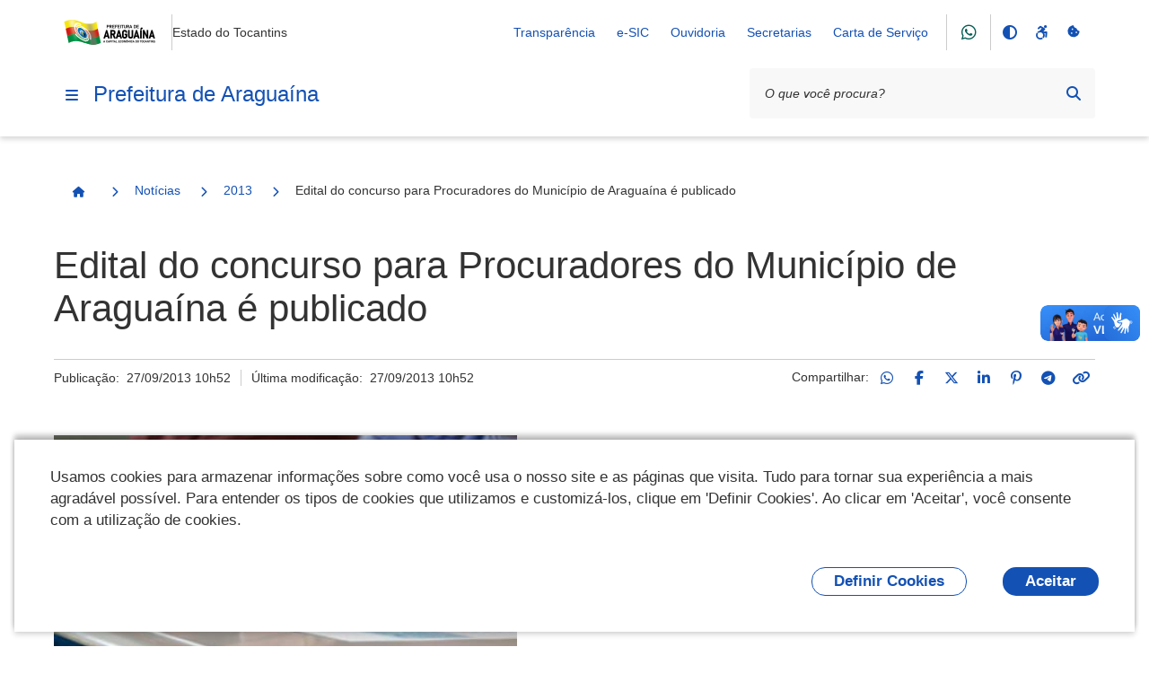

--- FILE ---
content_type: text/html;charset=utf-8
request_url: https://www.araguaina.to.gov.br/noticias/2013/edital-do-concurso-para-procuradores-do-munic-a-pio-de-aragua-a-na-a-c-publicado
body_size: 170118
content:
<!DOCTYPE html>
<html xmlns="http://www.w3.org/1999/xhtml" lang="pt-br" xml:lang="pt-br">
  <head><meta http-equiv="Content-Type" content="text/html; charset=UTF-8" />
    <meta name="viewport" content="width=device-width, initial-scale=1.0" />
    <meta http-equiv="X-UA-Compatible" content="ie=edge" />
    <title>Edital do concurso para Procuradores do Município de Araguaína é publicado — Prefeitura de Araguaína</title><meta property="og:site_name" content="Prefeitura de Araguaína" /><meta property="og:url" content="https://www.araguaina.to.gov.br/noticias/2013/edital-do-concurso-para-procuradores-do-munic-a-pio-de-aragua-a-na-a-c-publicado" /><meta property="og:type" content="website" /><meta property="og:title" content="Edital do concurso para Procuradores do Município de Araguaína é publicado" /><meta property="og:description" content="" /><meta property="og:image" content="https://www.araguaina.to.gov.br/noticias/2013/edital-do-concurso-para-procuradores-do-munic-a-pio-de-aragua-a-na-a-c-publicado/@@download/image/edital-do-concurso-para-procuradores-do-munic-a-pio-de-aragua-a-na-a-c-publicado.png" /><meta property="og:image:type" content="image/png" /><meta name="twitter:card" content="summary" />
    <link rel="icon" href="/++resource++gov.cidades/favicon.ico" />
    <!-- Font Rawline-->
    <link rel="stylesheet" href="https://cdn.dsgovserprodesign.estaleiro.serpro.gov.br/design-system/fonts/rawline/css/rawline.css" />

    <!-- Fontawesome-->
    <link rel="stylesheet" href="https://cdnjs.cloudflare.com/ajax/libs/font-awesome/6.7.1/css/all.min.css" integrity="sha512-5Hs3dF2AEPkpNAR7UiOHba+lRSJNeM2ECkwxUIxC1Q/FLycGTbNapWXB4tP889k5T5Ju8fs4b1P5z/iB4nMfSQ==" crossorigin="anonymous" referrerpolicy="no-referrer" />

    <!-- Swiper -->
    <link rel="stylesheet" href="https://cdnjs.cloudflare.com/ajax/libs/Swiper/7.4.1/swiper-bundle.css" integrity="sha512-PYSQaQBKTu066xiq+XES4zNfKps3Za9xFsPH97MuEaP53a4kNFed/Q7lW539jALMETHApKj7/CZ1ac9d0NBzZA==" crossorigin="anonymous" referrerpolicy="no-referrer" />

    <script src="https://cdnjs.cloudflare.com/ajax/libs/Swiper/7.4.1/swiper-bundle.min.js" integrity="sha512-pY1t/ADgTwbfGbw0+mRGd33EroA5YgRUWhQNFpPIAdBzyoSb38FsFrf4wBTcS3GFPdTfgtpRrbGCkdl2C2OXYA==" crossorigin="anonymous" referrerpolicy="no-referrer"></script>

    <!-- Jquery -->
    <script src="https://cdn.jsdelivr.net/npm/js-cookie@3.0.1/dist/js.cookie.min.js" integrity="sha256-0H3Nuz3aug3afVbUlsu12Puxva3CP4EhJtPExqs54Vg=" crossorigin="anonymous"></script>

    <script src="https://code.jquery.com/jquery-3.6.0.min.js" integrity="sha256-/xUj+3OJU5yExlq6GSYGSHk7tPXikynS7ogEvDej/m4=" crossorigin="anonymous"></script>
  <link href="/++theme++padrao_govcidades/govcidadestema-7b2a0b0.css" rel="stylesheet" /><link rel="stylesheet" href="https://www.araguaina.to.gov.br/++plone++lgpd.plugin/++unique++2025-03-19%2018%3A00%3A09.579745/lgpd-plugin-bundle.css" data-bundle="lgpd-plugin-bundle" /></head>

  <body id="visual-portal-wrapper" class="frontend icons-on portaltype-news-item section-noticias site-Plone subsection-2013 subsection-2013-edital-do-concurso-para-procuradores-do-munic-a-pio-de-aragua-a-na-a-c-publicado template-newsitem_view thumbs-on userrole-anonymous viewpermission-view" dir="ltr" data-base-url="https://www.araguaina.to.gov.br/noticias/2013/edital-do-concurso-para-procuradores-do-munic-a-pio-de-aragua-a-na-a-c-publicado" data-view-url="https://www.araguaina.to.gov.br/noticias/2013/edital-do-concurso-para-procuradores-do-munic-a-pio-de-aragua-a-na-a-c-publicado" data-portal-url="https://www.araguaina.to.gov.br" data-i18ncatalogurl="https://www.araguaina.to.gov.br/plonejsi18n" data-pat-pickadate="{&quot;date&quot;: {&quot;selectYears&quot;: 200}, &quot;time&quot;: {&quot;interval&quot;: 5 } }" data-pat-plone-modal="{&quot;actionOptions&quot;: {&quot;displayInModal&quot;: false}}"><nav class="govcidades-skip-menu" aria-label="Acesso rápido">
      <a href="#content" accesskey="1">
        <span class="sr-only">Ir para o</span>
        Conteúdo
        <span class="access-key">1</span>
      </a>
      <a href="/" accesskey="2">
        <span class="sr-only">Ir para a</span>
        Página Inicial
        <span class="access-key">2</span>
      </a>
      <a href="#main-navigation" accesskey="3">
        <span class="sr-only">Ir para o menu de</span>
        Navegação
        <span class="access-key">3</span>
      </a>
      <a href="#searchbox-94891" accesskey="4">
        <span class="sr-only">Ir para a</span>
        Busca
        <span class="access-key">4</span>
      </a>
      <a href="#govbr-cidades-footer" accesskey="5">
        <span class="sr-only">Ir para o</span>
        Mapa do site
        <span class="access-key">5</span>
      </a>
    </nav><section id="portal-toolbar"></section><header id="govbr-cidades-header" class="br-header" data-sticky="">
  <div class="container-lg">
    <div class="header-top">
      <div class="header-logo">
        <a href="https://www.araguaina.to.gov.br" class="header-title fundo-azul text-blue-warm-vivid-70" aria-hidden="Prefeitura de Araguaína">
          <img src="https://www.araguaina.to.gov.br/@@obter_logo_portal/lOGObRZAOPREFEITURADEARAGUAINA.png" alt="Prefeitura de Araguaína" />
        </a>
        <span class="br-divider vertical"></span>
        <div class="header-sign">Estado do Tocantins</div>
      </div>

      <div class="header-actions">
        <button class="br-button circle small d-lg-none btn-contraste" type="button" aria-label="Contraste">
          <i class="fas fa-adjust" aria-hidden="true"></i>
        </button>
        <a href="https://www.araguaina.to.gov.br/acessibilidade" class="br-button circle small d-lg-none" aria-label="Acessibilidade">
          <i class="fa-brands fa-accessible-icon" aria-hidden="true"></i>
        </a>
        <a href="#" class="br-button circle small d-lg-none" aria-label="Redefinir cookies" onclick="_redefinirCookies(); return false;">
          <i class="fa-solid fa-cookie-bite" aria-hidden="true"></i>
        </a>
        <div class="header-links dropdown">
          <button class="br-button circle small" type="button" data-toggle="dropdown" aria-label="Abrir Acesso Rápido">
            <i class="fas fa-ellipsis-v" aria-hidden="true"></i>
          </button>
          <div class="br-list">
            <div class="header">
              <div class="title">Acesso Rápido</div>
            </div>
            
              <a class="br-item" href="https://transparencia.araguaina.to.gov.br/transparencia">Transparência</a>
            
              <a class="br-item" href="https://araguaina.prodataweb.inf.br/sig/app.html#/transparencia/e-sic/">e-SIC</a>
            
              <a class="br-item" href="https://araguaina.to.gov.br/ouvidoria-geral">Ouvidoria</a>
            
              <a class="br-item" href="https://araguaina.to.gov.br/secretarias">Secretarias</a>
            
            
            
              <a class="br-item" href="https://araguaina.1doc.com.br/b.php?pg=o/wp">Carta de Serviço</a>
            
          </div>
        </div>

        <span class="br-divider vertical mx-half mx-sm-1"></span><a class="br-button circle btn-whatsapp" href="https://wa.me/556334125572">
                <i aria-hidden="true" class="fab fa-whatsapp"></i>
            </a>
        <span class="br-divider vertical mx-half mx-sm-1"></span>

        <div class="header-functions dropdown">
          <button class="br-button circle small" type="button" data-toggle="dropdown" aria-label="Abrir Funcionalidades do Sistema">
            <i class="fas fa-th" aria-hidden="true"></i>
          </button>
          <div class="br-list">
            <div class="header">
              <div class="title">Funcionalidades do Sistema</div>
            </div>
            <div class="align-items-center br-item">
              <button class="br-button circle small btn-contraste" type="button" aria-label="Contraste">
                <i class="fas fa-adjust" aria-hidden="true"></i>
                <span class="text">Contraste</span>
              </button>
              <a href="https://www.araguaina.to.gov.br/acessibilidade" class="br-button circle small" aria-label="Acessibilidade">
                <i class="fa-brands fa-accessible-icon" aria-hidden="true"></i>
                <span class="text">Acessibilidade</span>
              </a>
              <a href="#" class="br-button circle small" aria-label="Redefinir cookies" onclick="_redefinirCookies(); return false;">
                <i class="fa-solid fa-cookie-bite" aria-hidden="true"></i>
                <span class="text">Redefinir cookies</span>
              </a>
            </div>
          </div>
        </div>
        <div class="header-search-trigger">
          <button class="br-button circle" type="button" aria-label="Abrir Busca" data-toggle="search" data-target=".header-search">
            <i class="fas fa-search" aria-hidden="true"></i>
          </button>
        </div>
      </div>
    </div>
    <div class="header-bottom">
      <div class="header-menu d-flex align-items-center">
        <div class="header-menu-trigger">
          <button class="br-button circle" type="button" aria-label="Menu principal" data-toggle="menu" data-target="#main-navigation">
            <i class="fas fa-bars" aria-hidden="true"></i>
          </button>

        </div>
        <div class="header-info">
          <a href="https://www.araguaina.to.gov.br" class="header-title fundo-azul text-blue-warm-vivid-70">Prefeitura de Araguaína</a>
        </div>
      </div>
      <form id="searchGadget_form" action="https://www.araguaina.to.gov.br/@@search" role="search">

        <div class="header-search">
          <div class="br-input has-icon">
            <label for="searchbox-94891">Texto da pesquisa</label>
            <input id="searchbox-94891" name="SearchableText" type="text" placeholder="O que você procura?" />
            <button class="br-button circle small btn-busca-por-voz" type="submit" aria-label="Busca por voz">
              <i class="fas fa-microphone" aria-hidden="true"></i>
            </button>

            <button class="br-button circle small" type="submit" aria-label="Pesquisar">
              <i class="fas fa-search" aria-hidden="true"></i>
            </button>
          </div>
          <button class="br-button circle search-close ml-1" type="button" aria-label="Fechar Busca" data-dismiss="search">
            <i class="fas fa-times" aria-hidden="true"></i>
          </button>
        </div>
      </form>
    </div>
  </div>
</header><div class="redefinir-cookies cookie-pt-br" style="display: none" tabindex="0">
  
</div>
  <div id="main-navigation" class="br-menu">
    <div class="menu-container position-static shadow-lg-right">
      <div class="menu-panel h-auto position-static">
        <div class="menu-header">
          <div class="menu-title">
            <img src="https://www.araguaina.to.gov.br/@@obter_logo_portal/lOGObRZAOPREFEITURADEARAGUAINA.png" alt="Prefeitura de Araguaína" />
          </div>
          <div class="menu-close">
            <button class="br-button circle" type="button" aria-label="Fechar o menu" data-dismiss="menu">
              <i class="fas fa-times" aria-hidden="true"></i>
            </button>
          </div>
        </div>

        <!-- MENU INICIO -->

        <nav class="menu-body">

          <div class="menu-folder">


  <a href="javascript: void(0)" title="" class="menu-item nivel-1 tem-subnivel">
    <span class="content">Canais de Atendimento</span>
  </a>


<ul>
<li>


  <a href="https://www.araguaina.to.gov.br/canais_atendimento/fale_conosco" title="" class="menu-item nivel-2 ">
    <span class="content">Fale Conosco</span>
  </a>


</li>

</ul>
</div><div>

  <a href="https://www.araguaina.to.gov.br/apps" title="" class="menu-item nivel-1 ">
    <span class="content">Galeria de Aplicativos</span>
  </a>


</div><div class="menu-folder">


  <a href="javascript: void(0)" title="" class="menu-item nivel-1 tem-subnivel">
    <span class="content">Serviços</span>
  </a>


<ul>
<li>


  <a href="javascript: void(0)" title="" class="menu-item nivel-2 tem-subnivel">
    <span class="content">Serviços por público alvo</span>
  </a>


<ul>
<li>


  <a href="https://www.araguaina.to.gov.br/servicos/servicos-por-publico-alvo/listar_servicos_segmento?segmento=publico_alvo_cidadaos" title="" class="menu-item nivel-3 ">
    <span class="content">Cidadãos</span>
  </a>


</li>
<li>


  <a href="https://www.araguaina.to.gov.br/servicos/servicos-por-publico-alvo/listar_servicos_segmento?segmento=publico_alvo_empresas" title="" class="menu-item nivel-3 ">
    <span class="content">Empresas</span>
  </a>


</li>
<li>


  <a href="https://www.araguaina.to.gov.br/servicos/servicos-por-publico-alvo/listar_servicos_segmento?segmento=publico_alvo_orgaos" title="" class="menu-item nivel-3 ">
    <span class="content">Órgãos e Entidades Públicas</span>
  </a>


</li>
<li>


  <a href="https://www.araguaina.to.gov.br/servicos/servicos-por-publico-alvo/listar_servicos_segmento?segmento=publico_alvo_servidores" title="" class="menu-item nivel-3 ">
    <span class="content">Servidores</span>
  </a>


</li>
<li>


  <a href="https://www.araguaina.to.gov.br/servicos/servicos-por-publico-alvo/listar_servicos_segmento?segmento=publico_alvo_demais_segmentos" title="" class="menu-item nivel-3 ">
    <span class="content">Demais segmentos (ONGs, organizações sociais, etc)</span>
  </a>


</li>

</ul>
</li>
<li>


  <a href="javascript: void(0)" title="" class="menu-item nivel-2 tem-subnivel">
    <span class="content">Buscar serviços por</span>
  </a>


<ul>
<li>


  <a href="https://www.araguaina.to.gov.br/servicos/buscar-servicos-por/categoria/listagem-categorias" title="" class="menu-item nivel-3 ">
    <span class="content">Categoria</span>
  </a>


</li>
<li>


  <a href="https://www.araguaina.to.gov.br/servicos/buscar-servicos-por/secretaria/listagem-secretarias" title="" class="menu-item nivel-3 ">
    <span class="content">Secretaria</span>
  </a>


</li>

</ul>
</li>
<li>


  <a href="https://cidades.serpro.gov.br/govbrcidades_cidadao_servicos/MinhasSolicitacoes?Hash=1HNeOiZeFu7gP1lxi5tdAwGcB9i2xR=Q2jpmbuwTqzU=" title="" class="menu-item nivel-2 ">
    <span class="content">Minhas Solicitações</span>
  </a>


</li>

</ul>
</div><div class="menu-folder">


  <a href="javascript: void(0)" title="" class="menu-item nivel-1 tem-subnivel">
    <span class="content">Notícias</span>
  </a>


<ul>
<li>


  <a href="https://www.araguaina.to.gov.br/noticias/2025" title="" class="menu-item nivel-2 ">
    <span class="content">2025</span>
  </a>


</li>
<li>


  <a href="https://www.araguaina.to.gov.br/noticias/2024" title="" class="menu-item nivel-2 ">
    <span class="content">2024</span>
  </a>


</li>
<li>


  <a href="https://www.araguaina.to.gov.br/noticias/2023" title="Noticias 2023" class="menu-item nivel-2 ">
    <span class="content">2023</span>
  </a>


</li>
<li>


  <a href="https://www.araguaina.to.gov.br/noticias/2022" title="" class="menu-item nivel-2 ">
    <span class="content">2022</span>
  </a>


</li>
<li>


  <a href="https://www.araguaina.to.gov.br/noticias/2021" title="" class="menu-item nivel-2 ">
    <span class="content">2021</span>
  </a>


</li>
<li>


  <a href="https://www.araguaina.to.gov.br/noticias/2013" title="" class="menu-item nivel-2 ">
    <span class="content">2013</span>
  </a>


</li>

</ul>
</div><div>

  <a href="https://www.araguaina.to.gov.br/cidadao" title="Serviços para o cidadão" class="menu-item nivel-1 ">
    <span class="content">Cidadão</span>
  </a>


</div><div>

  <a href="https://www.araguaina.to.gov.br/empresas" title="Acesso rápido de serviços para empresas" class="menu-item nivel-1 ">
    <span class="content">Empresas</span>
  </a>


</div><div>

  <a href="https://www.araguaina.to.gov.br/servidor" title="" class="menu-item nivel-1 ">
    <span class="content">Servidor</span>
  </a>


</div><div>

  <a href="https://www.araguaina.to.gov.br/turismo-araguaina" title="" class="menu-item nivel-1 ">
    <span class="content">Turismo Araguaína</span>
  </a>


</div><div>

  <a href="https://www.araguaina.to.gov.br/portal" title="" class="menu-item nivel-1 ">
    <span class="content">Portal</span>
  </a>


</div><div>

  <a href="https://www.araguaina.to.gov.br/o-prefeito" title="" class="menu-item nivel-1 ">
    <span class="content">O Prefeito</span>
  </a>


</div><div>

  <a href="https://www.araguaina.to.gov.br/telefones-uteis" title="Acesso rápido aos telefones úteis da Prefeitura e de outros serviços públicos de Araguaína" class="menu-item nivel-1 ">
    <span class="content">Telefones Úteis</span>
  </a>


</div><div>

  <a href="https://www.araguaina.to.gov.br/downloads" title="Contéudos disponivel para downloads da prefeitura de Araguaína" class="menu-item nivel-1 ">
    <span class="content">Downloads</span>
  </a>


</div><div>

  <a href="https://www.araguaina.to.gov.br/ouvidoria-geral" title="A Ouvidoria Municipal é o canal de participação do cidadão, onde podem ser feitas reclamações, denúncias, sugestões, elogios e solicitações. Atua como segunda instância, caso a resposta do órgão responsável não seja satisfatória, fortalecendo a transparência e a melhoria dos serviços públicos." class="menu-item nivel-1 ">
    <span class="content">Ouvidoria Geral</span>
  </a>


</div><div>

  <a href="https://www.araguaina.to.gov.br/ouvidoria-municipal-da-saude" title="A Ouvidoria do SUS de Araguaína/TO é um canal de comunicação aberto à população, para registro de demandas sobre as ações e serviços desenvolvidos pela Secretaria Municipal de Saúde.  O serviço tem por objetivo dar voz aos usuários do Sistema Único de Saúde-SUS, acolhendo suas manifestações e fornecendo respostas individualizadas que possam atender às necessidades pontuadas. Busca ainda contribuir subsidiando a gestão com dados que auxiliam no processo de melhoria contínua da assistência à saúde no município." class="menu-item nivel-1 ">
    <span class="content">OUVIDORIA DO SUS DE ARAGUAÍNA/TO 156</span>
  </a>


</div><div>

  <a href="https://www.araguaina.to.gov.br/ubs-municipal-de-araguaina" title="Endereços das Unidades Básicas de Saúde (UBS) - Araguaína - TO" class="menu-item nivel-1 ">
    <span class="content">UBS de Araguaína</span>
  </a>


</div><div>

  <a href="https://www.araguaina.to.gov.br/vtn-municipal-de-araguaina" title="Valor da Terra Nua - VTN no Município de Araguaina" class="menu-item nivel-1 ">
    <span class="content">VTN Municipal de Araguaina</span>
  </a>


</div><div>

  <a href="https://www.araguaina.to.gov.br/radares-astt" title="" class="menu-item nivel-1 ">
    <span class="content">Radares ASTT</span>
  </a>


</div><div>

  <a href="https://www.araguaina.to.gov.br/controle-de-estoque-farmacias" title="" class="menu-item nivel-1 ">
    <span class="content">Controle de Estoque Farmácias</span>
  </a>


</div><div>

  <a href="https://www.araguaina.to.gov.br/leilao-publico-araguaina-2023" title="" class="menu-item nivel-1 ">
    <span class="content">Leilão Público Araguaína 2023</span>
  </a>


</div><div>

  <a href="https://www.araguaina.to.gov.br/formulario-de-inscricao-da-lei-paulo-gustavo-1" title="" class="menu-item nivel-1 ">
    <span class="content">Formulário de Inscrição da Lei Paulo Gustavo</span>
  </a>


</div><div>

  <a href="https://www.araguaina.to.gov.br/concurso-municipal-sao-joao-do-cerrado-1" title="" class="menu-item nivel-1 ">
    <span class="content">Concurso Municipal São João do Cerrado</span>
  </a>


</div><div>

  <a href="https://www.araguaina.to.gov.br/codigo-de-edificacoes-do-municipio-1" title="" class="menu-item nivel-1 ">
    <span class="content">Código de Edificações do Município</span>
  </a>


</div><div>

  <a href="https://www.araguaina.to.gov.br/lei-paulo-gustavo-1" title="" class="menu-item nivel-1 ">
    <span class="content">Lei Paulo Gustavo</span>
  </a>


</div><div>

  <a href="https://www.araguaina.to.gov.br/aldir-blanc" title="" class="menu-item nivel-1 ">
    <span class="content">Aldir Blanc</span>
  </a>


</div><div>

  <a href="https://www.araguaina.to.gov.br/sao-joao-do-cerrado" title="" class="menu-item nivel-1 ">
    <span class="content">Premiação São João do Cerrado</span>
  </a>


</div><div>

  <a href="https://www.araguaina.to.gov.br/qualidadedasaguas" title="" class="menu-item nivel-1 ">
    <span class="content">Qualidade das Águas – Balneabilidade em Araguaína (TO)</span>
  </a>


</div><div>

  <a href="https://www.araguaina.to.gov.br/documentos" title="" class="menu-item nivel-1 ">
    <span class="content">Documentos</span>
  </a>


</div><div class="menu-folder">


  <a href="javascript: void(0)" title="Endereços úteis de Araguaína Esta página reúne, em um só lugar, os principais serviços públicos e de apoio ao cidadão." class="menu-item nivel-1 tem-subnivel">
    <span class="content">Endereços Uteis</span>
  </a>


<ul>
<li>


  <a href="https://www.araguaina.to.gov.br/enderecos-uteis/creche-araguaina" title="Endereços das Creches - Araguaína - TO" class="menu-item nivel-2 ">
    <span class="content">Creches de Araguaína</span>
  </a>


</li>
<li>


  <a href="https://www.araguaina.to.gov.br/enderecos-uteis/copy_of_creche-municipal-de-araguaina" title="Endereços das Escolas - Araguaína - TO" class="menu-item nivel-2 ">
    <span class="content">Escolas de Araguaína</span>
  </a>


</li>
<li>


  <a href="https://www.araguaina.to.gov.br/enderecos-uteis/ubs-municipal-de-araguaina" title="Endereços das Unidades Básicas de Saúde (UBS) - Araguaína - TO" class="menu-item nivel-2 ">
    <span class="content">UBS de Araguaína</span>
  </a>


</li>

</ul>
</div><div>

  <a href="https://www.araguaina.to.gov.br/leishmanioses-2013-informe-epidemiologico-araguaina-2013-to-outubro-2025" title="Esse é o cabeçalho principal que aparece no topo do boletim, publicado pelo Centro de Controle de Zoonoses (CCZ) e pela Secretaria da Saúde de Araguaína." class="menu-item nivel-1 ">
    <span class="content">LEISHMANIOSES – Informe Epidemiológico (Araguaína – TO, Novembro 2025)</span>
  </a>


</div><div>

  <a href="https://webmail.araguaina.to.gov.br/" title="" class="menu-item nivel-1 ">
    <span class="content">Webmail Araguaína | Acesso aos e-mails institucionais</span>
  </a>


</div><div>

  <a href="https://www.araguaina.to.gov.br/boletins-balneabilidade-2025-2" title="Baixe o boletim correspondente ao mês desejado e acompanhe as informações atualizadas sobre a Qualidade das Águas – Balneabilidade em Araguaína (TO), com dados oficiais de monitoramento que indicam as condições de uso e segurança dos balneários do município." class="menu-item nivel-1 ">
    <span class="content">Boletins Balneabilidade 2025</span>
  </a>


</div><div>

  <a href="https://www.araguaina.to.gov.br/boletins-balneabilidade-2024-1" title="Baixe o boletim correspondente ao mês desejado e acompanhe as informações atualizadas sobre a Qualidade das Águas – Balneabilidade em Araguaína (TO), com dados oficiais de monitoramento que indicam as condições de uso e segurança dos balneários do município." class="menu-item nivel-1 ">
    <span class="content">Boletins Balneabilidade 2024</span>
  </a>


</div><div>

  <a href="https://www.araguaina.to.gov.br/emissao-de-certidao-de-uso-do-solo" title="Agora o documento exigido para regularização de imóveis, análise de viabilidade para novos empreendimentos ou para obtenção de licenciamento ambiental pode ser emitido de forma imediata" class="menu-item nivel-1 ">
    <span class="content">Emissão de Certidão de Uso do Solo</span>
  </a>


</div><div>

  <a href="https://www.araguaina.to.gov.br/lgpd" title="" class="menu-item nivel-1 ">
    <span class="content">LGPD</span>
  </a>


</div>

          

        </nav>



        <div class="menu-footer">
          <div class="menu-social">
        <div class="text-semi-bold mb-1">Redes Sociais</div>
        <div class="sharegroup">
            <div class="share">
                
                    <a class="br-button circle" href="https://wa.me/556334125572" aria-label="Compartilhar por WhatsApp">
                        <i aria-hidden="true" class="fab fa-whatsapp"></i>
                    </a>
                
                    <a class="br-button circle" href="https://instagram.com/nossaaraguaina" aria-label="Compartilhar por Instagram">
                        <i aria-hidden="true" class="fab fa-instagram"></i>
                    </a>
                
                    <a class="br-button circle" href="https://twitter.com/@nossaaraguaina" aria-label="Compartilhar por Twitter / X">
                        <i aria-hidden="true" class="fab fa-x-twitter"></i>
                    </a>
                
                    <a class="br-button circle" href="https://www.facebook.com/CapitalEconomicaDoTocantins" aria-label="Compartilhar por Facebook">
                        <i aria-hidden="true" class="fab fa-facebook-f"></i>
                    </a>
                
                    <a class="br-button circle" href="https://www.youtube.com/channel/UC23zoz6bSBR2PU_IFl7VzKQ" aria-label="Compartilhar por YouTube">
                        <i aria-hidden="true" class="fab fa-youtube"></i>
                    </a>
                
            </div>
        </div>
        </div>
          
        </div>
      </div>
      <div class="menu-scrim" data-dismiss="menu" tabindex="0"></div>
    </div>
  </div>
<nav id="portal-breadcrumbs"><div class="container-lg">
  <div class="br-breadcrumb">
    <ul class="crumb-list">
      <li class="crumb home">
        <a class="br-button circle" href="https://www.araguaina.to.gov.br">
          <span class="sr-only">Página Inicial</span>
          <i class="icon fas fa-home"></i>
        </a>
      </li>

      

      
        
          <li class="crumb">
            <i class="icon fas fa-chevron-right"></i>
            <a href="https://www.araguaina.to.gov.br/noticias">Notícias</a>
          </li>

          
        
      
        
          <li class="crumb">
            <i class="icon fas fa-chevron-right"></i>
            <a href="https://www.araguaina.to.gov.br/noticias/2013">2013</a>
          </li>

          
        
      
        
          

          <li class="crumb" data-active="active">
            <i class="icon fas fa-chevron-right"></i>
            <span>Edital do concurso para Procuradores do Município de Araguaína é publicado</span>
          </li>
        
      
    </ul>
  </div>
</div></nav><div class="portal-gobal-messages container-lg"></div><div class="container-lg">
      <div class="page-header">
        
        <div class="main-title">
          <div class="page-title">
            <h1>Edital do concurso para Procuradores do Município de Araguaína é publicado</h1>
            
          </div>
          
        </div>
        <div class="info">
          <div class="meta">
            
            <div class="published">Publicação: 
      <!-- <span i18n:translate="box_published"> Published </span> -->
      <span>27/09/2013 10h52</span>
    </div>
            <div class="modified">Última modificação: 
      <!-- <span i18n:translate="box_last_modified"> last modified </span> -->
      <span>27/09/2013 10h52</span>
    </div>
          </div>

          <div class="social-share">
        
            <div class="ss-desktop">
                <span>Compartilhar:</span>
                
                    <a class="br-button circle small" href="https://api.whatsapp.com/send?text=https://www.araguaina.to.gov.br/noticias/2013/edital-do-concurso-para-procuradores-do-munic-a-pio-de-aragua-a-na-a-c-publicado" title="WhatsApp">
                        <i class="fab fa-whatsapp"></i>
                    </a>
                
                    <a class="br-button circle small" href="http://www.facebook.com/sharer.php?u=https://www.araguaina.to.gov.br/noticias/2013/edital-do-concurso-para-procuradores-do-munic-a-pio-de-aragua-a-na-a-c-publicado" title="Facebook">
                        <i class="fab fa-facebook-f"></i>
                    </a>
                
                    <a class="br-button circle small" href="https://x.com/share?text=Edital%20do%20concurso%20para%20Procuradores%20do%20Munic%C3%ADpio%20de%20Aragua%C3%ADna%20%C3%A9%20publicado&amp;url=https://www.araguaina.to.gov.br/resolveuid/a7282e4f02174397b7bda2bca5923dfc" title="Twitter / X">
                        <i class="fab fa-x-twitter"></i>
                    </a>
                
                    <a class="br-button circle small" href="https://www.linkedin.com/shareArticle?mini=true&amp;url=https://www.araguaina.to.gov.br/noticias/2013/edital-do-concurso-para-procuradores-do-munic-a-pio-de-aragua-a-na-a-c-publicado&amp;title=Edital%20do%20concurso%20para%20Procuradores%20do%20Munic%C3%ADpio%20de%20Aragua%C3%ADna%20%C3%A9%20publicado" title="LinkedIn">
                        <i class="fab fa-linkedin-in"></i>
                    </a>
                
                    <a class="br-button circle small" href="https://pinterest.com/pin/create/button/?url=https://www.araguaina.to.gov.br/noticias/2013/edital-do-concurso-para-procuradores-do-munic-a-pio-de-aragua-a-na-a-c-publicado&amp;description=Edital%20do%20concurso%20para%20Procuradores%20do%20Munic%C3%ADpio%20de%20Aragua%C3%ADna%20%C3%A9%20publicado" title="Pinterest">
                        <i class="fab fa-pinterest-p"></i>
                    </a>
                
                    <a class="br-button circle small" href="https://telegram.me/share/url?url=https://www.araguaina.to.gov.br/noticias/2013/edital-do-concurso-para-procuradores-do-munic-a-pio-de-aragua-a-na-a-c-publicado" title="Telegram">
                        <i class="fab fa-telegram-plane"></i>
                    </a>
                
                <a class="br-button circle small link-clipboard" href="" onclick="navigator.clipboard.writeText('https://www.araguaina.to.gov.br/noticias/2013/edital-do-concurso-para-procuradores-do-munic-a-pio-de-aragua-a-na-a-c-publicado');return false" title="Copiar para área de transferência">
                    <i class="fas fa-link"></i>
                </a>
            </div>
            <div class="ss-mobile">
                <div class="social-links">
                    
                        <a class="ml-half mr-half" href="https://api.whatsapp.com/send?text=https://www.araguaina.to.gov.br/noticias/2013/edital-do-concurso-para-procuradores-do-munic-a-pio-de-aragua-a-na-a-c-publicado" title="WhatsApp">
                            <i class="fab fa-whatsapp"></i>
                        </a>
                    
                        <a class="ml-half mr-half" href="http://www.facebook.com/sharer.php?u=https://www.araguaina.to.gov.br/noticias/2013/edital-do-concurso-para-procuradores-do-munic-a-pio-de-aragua-a-na-a-c-publicado" title="Facebook">
                            <i class="fab fa-facebook-f"></i>
                        </a>
                    
                        <a class="ml-half mr-half" href="https://x.com/share?text=Edital%20do%20concurso%20para%20Procuradores%20do%20Munic%C3%ADpio%20de%20Aragua%C3%ADna%20%C3%A9%20publicado&amp;url=https://www.araguaina.to.gov.br/resolveuid/a7282e4f02174397b7bda2bca5923dfc" title="Twitter / X">
                            <i class="fab fa-x-twitter"></i>
                        </a>
                    
                        <a class="ml-half mr-half" href="https://www.linkedin.com/shareArticle?mini=true&amp;url=https://www.araguaina.to.gov.br/noticias/2013/edital-do-concurso-para-procuradores-do-munic-a-pio-de-aragua-a-na-a-c-publicado&amp;title=Edital%20do%20concurso%20para%20Procuradores%20do%20Munic%C3%ADpio%20de%20Aragua%C3%ADna%20%C3%A9%20publicado" title="LinkedIn">
                            <i class="fab fa-linkedin-in"></i>
                        </a>
                    
                        <a class="ml-half mr-half" href="https://pinterest.com/pin/create/button/?url=https://www.araguaina.to.gov.br/noticias/2013/edital-do-concurso-para-procuradores-do-munic-a-pio-de-aragua-a-na-a-c-publicado&amp;description=Edital%20do%20concurso%20para%20Procuradores%20do%20Munic%C3%ADpio%20de%20Aragua%C3%ADna%20%C3%A9%20publicado" title="Pinterest">
                            <i class="fab fa-pinterest-p"></i>
                        </a>
                    
                        <a class="ml-half mr-half" href="https://telegram.me/share/url?url=https://www.araguaina.to.gov.br/noticias/2013/edital-do-concurso-para-procuradores-do-munic-a-pio-de-aragua-a-na-a-c-publicado" title="Telegram">
                            <i class="fab fa-telegram-plane"></i>
                        </a>
                    
                    <a class="br-button circle small link-clipboard" href="" onclick="navigator.clipboard.writeText('https://www.araguaina.to.gov.br/noticias/2013/edital-do-concurso-para-procuradores-do-munic-a-pio-de-aragua-a-na-a-c-publicado');return false" title="Copiar para área de transferência">
                        <i class="fas fa-link"></i>
                    </a>
                </div>
                <a href="#" class="social-share-toggle br-button circle small">
                <i class="fas fa-share-alt"></i>
                </a>
            </div>
        
    </div>
        </div>
      </div>
    </div><main class="container-lg">
      <article class="page-content"><div id="viewlet-above-content-body"><div class="leadImage">
  <figure class="newsImageContainer">
    

      
        <picture>
          <source media="(min-width: 1024px)" srcset="https://www.araguaina.to.gov.br/noticias/2013/edital-do-concurso-para-procuradores-do-munic-a-pio-de-aragua-a-na-a-c-publicado/@@images/image 1152w"></source>
          <source media="(min-width: 768px)" srcset="https://www.araguaina.to.gov.br/noticias/2013/edital-do-concurso-para-procuradores-do-munic-a-pio-de-aragua-a-na-a-c-publicado/@@images/image 768w"></source>
          <img src="https://www.araguaina.to.gov.br/noticias/2013/edital-do-concurso-para-procuradores-do-munic-a-pio-de-aragua-a-na-a-c-publicado/@@images/image" class="newsImage" alt="Edital do concurso para Procuradores do Município de Araguaína é publicado" />
        </picture>
      
      
    
  </figure>
</div>
</div><div id="content-core">
            

  <div id="parent-fieldname-text" class=""><p><em><span>inco vagas são oferecidas. Inscrições começam dia 4 de novembro; a prova será aplicada no dia 6 de abril de 2014</span></em></p><p><em><span> </span></em>A Comissão Permanente de Seleção - COPESE da Fundação Universidade Federal do Tocantins – UFT publicou, na última quinta-feira, 26, o edital para o concurso público de provimento de cinco vagas para a Procuradoria Municipal da Prefeitura de Araguaína. O documento está à disposição no site <a href="http://www.copese.uft.edu.br/" target="_blank">www.copese.uft.edu.br</a>.</p><p><span>As inscrições podem ser feitas a partir do dia 4 de novembro pela internet ou no Centro de Referência de Assistência Social II localizado na Avenida São Francisco, nº 1347, esquina com a Rua das Palmeiras, no Setor Araguaína Sul.</span></p><p><span>A inscrição será de R$ 200,00 e deve ser feita até o dia 20 de dezembro e os pedidos de isenção de taxa de inscrição começam no mesmo período da inscrição. Os locais da prova serão divulgados no dia 10 de fevereiro de 2014.</span></p><p><span>A prova objetiva será aplicada no dia 6 de abril, das 8 às 13 horas, e os aprovados farão a prova discursiva (2ª fase) nos dias 17 e 18 de maio. No total, o concurso terá quatro fases, incluindo a entrega de títulos e avaliação Profissiográfica.</span></p><p><span> </span></p><p><span>Disposições</span></p><p><span> </span>Os aprovados terão um salário inicial de R$ 3.000,00, com trabalho em regime de exclusividade, das 08:00 às 12:00 horas e das 14:00 as 18:00 horas, num total de 40</p><p><span>(quarenta) horas semanais.</span></p><p><span>Além da aprovação no concurso, o candidato deverá estar em dia com as obrigações eleitorais, possuir pelo menos três anos de exercício efetivo da advocacia com registro na Ordem dos Advogados do Brasil – OAB, entre outras disposições.</span></p></div>


          </div><div id="viewlet-below-content-body">



    <div class="visualClear"><!-- --></div>

    <div class="documentActions">
        

        

    </div>


</div></article>

      
    </main><footer id="govbr-cidades-footer" class="br-footer">
  <div class="container-lg">
    
      <div class="dados-prefeitura">
        <div class="nome">Informações da Prefeitura</div>
        <div>Prefeitura Municipal de Araguaína TO<br />Palácio Tancredo Neves, Rua 25 de Dezembro, 52 - Centro<br />CEP 77804-030, Araguaína - Tocantins.<br />Telefone de Contato: (63) 3412-5572</div>
      </div>
    

    <span class="br-divider my-3"></span>

    <div class="br-list horizontal pb-2x pb-sm-6x" data-toggle="data-toggle" data-sub="data-sub">
      <div class="col-2">



  

    
    <div href="javascript: void(0)" title="" class="br-item header item-nivel-1">
      <div class="content text-down-01 text-bold text-uppercase">
        <!-- TODO: Nome do item nível 1 do menu -->
        Canais de Atendimento
      </div>
      <div class="support">
        <i class="fas fa-angle-down" aria-hidden="true"></i>
      </div>
    </div>
  

  

<div class="br-list">
<span class="br-divider d-md-none"> </span>



  

  
    <a href="https://www.araguaina.to.gov.br/canais_atendimento/fale_conosco" title="" class="br-item item-nivel-2">
      <div class="content">
        <!-- Nome do item nível 2 do menu -->
        Fale Conosco
      </div>
    </a>
  


<span class="br-divider d-md-none"> </span>
</div>
</div><div class="col-2">



  

    <a href="https://www.araguaina.to.gov.br/apps" title="" class="br-item header item-nivel-1">
      <div class="content text-down-01 text-bold text-uppercase">
        <!-- TODO: Nome do item nível 1 do menu -->
        Galeria de Aplicativos
      </div>
    </a>
    
  

  

</div><div class="col-2">



  

    
    <div href="javascript: void(0)" title="" class="br-item header item-nivel-1">
      <div class="content text-down-01 text-bold text-uppercase">
        <!-- TODO: Nome do item nível 1 do menu -->
        Serviços
      </div>
      <div class="support">
        <i class="fas fa-angle-down" aria-hidden="true"></i>
      </div>
    </div>
  

  

<div class="br-list">
<span class="br-divider d-md-none"> </span>



  

  
    <a href="https://www.araguaina.to.gov.br/servicos/servicos-por-publico-alvo" title="" class="br-item item-nivel-2">
      <div class="content">
        <!-- Nome do item nível 2 do menu -->
        Serviços por público alvo
      </div>
    </a>
  

<div class="br-list">
<span class="br-divider d-md-none"> </span>
<span class="br-divider d-md-none"> </span>
</div>



  

  
    <a href="https://cidades.serpro.gov.br/govbrcidades_cidadao_servicos/MinhasSolicitacoes?Hash=1HNeOiZeFu7gP1lxi5tdAwGcB9i2xR=Q2jpmbuwTqzU=" title="" class="br-item item-nivel-2">
      <div class="content">
        <!-- Nome do item nível 2 do menu -->
        Minhas Solicitações
      </div>
    </a>
  


<span class="br-divider d-md-none"> </span>
</div>
</div><div class="col-2">



  

    
    <div href="javascript: void(0)" title="" class="br-item header item-nivel-1">
      <div class="content text-down-01 text-bold text-uppercase">
        <!-- TODO: Nome do item nível 1 do menu -->
        Notícias
      </div>
      <div class="support">
        <i class="fas fa-angle-down" aria-hidden="true"></i>
      </div>
    </div>
  

  

<div class="br-list">
<span class="br-divider d-md-none"> </span>



  

  
    <a href="https://www.araguaina.to.gov.br/noticias/2025" title="" class="br-item item-nivel-2">
      <div class="content">
        <!-- Nome do item nível 2 do menu -->
        2025
      </div>
    </a>
  




  

  
    <a href="https://www.araguaina.to.gov.br/noticias/2024" title="" class="br-item item-nivel-2">
      <div class="content">
        <!-- Nome do item nível 2 do menu -->
        2024
      </div>
    </a>
  




  

  
    <a href="https://www.araguaina.to.gov.br/noticias/2023" title="Noticias 2023" class="br-item item-nivel-2">
      <div class="content">
        <!-- Nome do item nível 2 do menu -->
        2023
      </div>
    </a>
  




  

  
    <a href="https://www.araguaina.to.gov.br/noticias/2022" title="" class="br-item item-nivel-2">
      <div class="content">
        <!-- Nome do item nível 2 do menu -->
        2022
      </div>
    </a>
  




  

  
    <a href="https://www.araguaina.to.gov.br/noticias/2021" title="" class="br-item item-nivel-2">
      <div class="content">
        <!-- Nome do item nível 2 do menu -->
        2021
      </div>
    </a>
  




  

  
    <a href="https://www.araguaina.to.gov.br/noticias/2013" title="" class="br-item item-nivel-2">
      <div class="content">
        <!-- Nome do item nível 2 do menu -->
        2013
      </div>
    </a>
  


<span class="br-divider d-md-none"> </span>
</div>
</div><div class="col-2">



  

    <a href="https://www.araguaina.to.gov.br/cidadao" title="Serviços para o cidadão" class="br-item header item-nivel-1">
      <div class="content text-down-01 text-bold text-uppercase">
        <!-- TODO: Nome do item nível 1 do menu -->
        Cidadão
      </div>
    </a>
    
  

  

</div><div class="col-2">



  

    <a href="https://www.araguaina.to.gov.br/empresas" title="Acesso rápido de serviços para empresas" class="br-item header item-nivel-1">
      <div class="content text-down-01 text-bold text-uppercase">
        <!-- TODO: Nome do item nível 1 do menu -->
        Empresas
      </div>
    </a>
    
  

  

</div><div class="col-2">



  

    <a href="https://www.araguaina.to.gov.br/servidor" title="" class="br-item header item-nivel-1">
      <div class="content text-down-01 text-bold text-uppercase">
        <!-- TODO: Nome do item nível 1 do menu -->
        Servidor
      </div>
    </a>
    
  

  

</div><div class="col-2">



  

    <a href="https://www.araguaina.to.gov.br/turismo-araguaina" title="" class="br-item header item-nivel-1">
      <div class="content text-down-01 text-bold text-uppercase">
        <!-- TODO: Nome do item nível 1 do menu -->
        Turismo Araguaína
      </div>
    </a>
    
  

  

</div><div class="col-2">



  

    <a href="https://www.araguaina.to.gov.br/portal" title="" class="br-item header item-nivel-1">
      <div class="content text-down-01 text-bold text-uppercase">
        <!-- TODO: Nome do item nível 1 do menu -->
        Portal
      </div>
    </a>
    
  

  

</div><div class="col-2">



  

    <a href="https://www.araguaina.to.gov.br/o-prefeito" title="" class="br-item header item-nivel-1">
      <div class="content text-down-01 text-bold text-uppercase">
        <!-- TODO: Nome do item nível 1 do menu -->
        O Prefeito
      </div>
    </a>
    
  

  

</div><div class="col-2">



  

    <a href="https://www.araguaina.to.gov.br/telefones-uteis" title="Acesso rápido aos telefones úteis da Prefeitura e de outros serviços públicos de Araguaína" class="br-item header item-nivel-1">
      <div class="content text-down-01 text-bold text-uppercase">
        <!-- TODO: Nome do item nível 1 do menu -->
        Telefones Úteis
      </div>
    </a>
    
  

  

</div><div class="col-2">



  

    <a href="https://www.araguaina.to.gov.br/downloads" title="Contéudos disponivel para downloads da prefeitura de Araguaína" class="br-item header item-nivel-1">
      <div class="content text-down-01 text-bold text-uppercase">
        <!-- TODO: Nome do item nível 1 do menu -->
        Downloads
      </div>
    </a>
    
  

  

</div><div class="col-2">



  

    <a href="https://www.araguaina.to.gov.br/ouvidoria-geral" title="A Ouvidoria Municipal é o canal de participação do cidadão, onde podem ser feitas reclamações, denúncias, sugestões, elogios e solicitações. Atua como segunda instância, caso a resposta do órgão responsável não seja satisfatória, fortalecendo a transparência e a melhoria dos serviços públicos." class="br-item header item-nivel-1">
      <div class="content text-down-01 text-bold text-uppercase">
        <!-- TODO: Nome do item nível 1 do menu -->
        Ouvidoria Geral
      </div>
    </a>
    
  

  

</div><div class="col-2">



  

    <a href="https://www.araguaina.to.gov.br/ouvidoria-municipal-da-saude" title="A Ouvidoria do SUS de Araguaína/TO é um canal de comunicação aberto à população, para registro de demandas sobre as ações e serviços desenvolvidos pela Secretaria Municipal de Saúde.  O serviço tem por objetivo dar voz aos usuários do Sistema Único de Saúde-SUS, acolhendo suas manifestações e fornecendo respostas individualizadas que possam atender às necessidades pontuadas. Busca ainda contribuir subsidiando a gestão com dados que auxiliam no processo de melhoria contínua da assistência à saúde no município." class="br-item header item-nivel-1">
      <div class="content text-down-01 text-bold text-uppercase">
        <!-- TODO: Nome do item nível 1 do menu -->
        OUVIDORIA DO SUS DE ARAGUAÍNA/TO 156
      </div>
    </a>
    
  

  

</div><div class="col-2">



  

    <a href="https://www.araguaina.to.gov.br/ubs-municipal-de-araguaina" title="Endereços das Unidades Básicas de Saúde (UBS) - Araguaína - TO" class="br-item header item-nivel-1">
      <div class="content text-down-01 text-bold text-uppercase">
        <!-- TODO: Nome do item nível 1 do menu -->
        UBS de Araguaína
      </div>
    </a>
    
  

  

</div><div class="col-2">



  

    <a href="https://www.araguaina.to.gov.br/vtn-municipal-de-araguaina" title="Valor da Terra Nua - VTN no Município de Araguaina" class="br-item header item-nivel-1">
      <div class="content text-down-01 text-bold text-uppercase">
        <!-- TODO: Nome do item nível 1 do menu -->
        VTN Municipal de Araguaina
      </div>
    </a>
    
  

  

</div><div class="col-2">



  

    <a href="https://www.araguaina.to.gov.br/radares-astt" title="" class="br-item header item-nivel-1">
      <div class="content text-down-01 text-bold text-uppercase">
        <!-- TODO: Nome do item nível 1 do menu -->
        Radares ASTT
      </div>
    </a>
    
  

  

</div><div class="col-2">



  

    <a href="https://www.araguaina.to.gov.br/controle-de-estoque-farmacias" title="" class="br-item header item-nivel-1">
      <div class="content text-down-01 text-bold text-uppercase">
        <!-- TODO: Nome do item nível 1 do menu -->
        Controle de Estoque Farmácias
      </div>
    </a>
    
  

  

</div><div class="col-2">



  

    <a href="https://www.araguaina.to.gov.br/leilao-publico-araguaina-2023" title="" class="br-item header item-nivel-1">
      <div class="content text-down-01 text-bold text-uppercase">
        <!-- TODO: Nome do item nível 1 do menu -->
        Leilão Público Araguaína 2023
      </div>
    </a>
    
  

  

</div><div class="col-2">



  

    <a href="https://www.araguaina.to.gov.br/formulario-de-inscricao-da-lei-paulo-gustavo-1" title="" class="br-item header item-nivel-1">
      <div class="content text-down-01 text-bold text-uppercase">
        <!-- TODO: Nome do item nível 1 do menu -->
        Formulário de Inscrição da Lei Paulo Gustavo
      </div>
    </a>
    
  

  

</div><div class="col-2">



  

    <a href="https://www.araguaina.to.gov.br/concurso-municipal-sao-joao-do-cerrado-1" title="" class="br-item header item-nivel-1">
      <div class="content text-down-01 text-bold text-uppercase">
        <!-- TODO: Nome do item nível 1 do menu -->
        Concurso Municipal São João do Cerrado
      </div>
    </a>
    
  

  

</div><div class="col-2">



  

    <a href="https://www.araguaina.to.gov.br/codigo-de-edificacoes-do-municipio-1" title="" class="br-item header item-nivel-1">
      <div class="content text-down-01 text-bold text-uppercase">
        <!-- TODO: Nome do item nível 1 do menu -->
        Código de Edificações do Município
      </div>
    </a>
    
  

  

</div><div class="col-2">



  

    <a href="https://www.araguaina.to.gov.br/lei-paulo-gustavo-1" title="" class="br-item header item-nivel-1">
      <div class="content text-down-01 text-bold text-uppercase">
        <!-- TODO: Nome do item nível 1 do menu -->
        Lei Paulo Gustavo
      </div>
    </a>
    
  

  

</div><div class="col-2">



  

    <a href="https://www.araguaina.to.gov.br/aldir-blanc" title="" class="br-item header item-nivel-1">
      <div class="content text-down-01 text-bold text-uppercase">
        <!-- TODO: Nome do item nível 1 do menu -->
        Aldir Blanc
      </div>
    </a>
    
  

  

</div><div class="col-2">



  

    <a href="https://www.araguaina.to.gov.br/sao-joao-do-cerrado" title="" class="br-item header item-nivel-1">
      <div class="content text-down-01 text-bold text-uppercase">
        <!-- TODO: Nome do item nível 1 do menu -->
        Premiação São João do Cerrado
      </div>
    </a>
    
  

  

</div><div class="col-2">



  

    <a href="https://www.araguaina.to.gov.br/qualidadedasaguas" title="" class="br-item header item-nivel-1">
      <div class="content text-down-01 text-bold text-uppercase">
        <!-- TODO: Nome do item nível 1 do menu -->
        Qualidade das Águas – Balneabilidade em Araguaína (TO)
      </div>
    </a>
    
  

  

</div><div class="col-2">



  

    <a href="https://www.araguaina.to.gov.br/documentos" title="" class="br-item header item-nivel-1">
      <div class="content text-down-01 text-bold text-uppercase">
        <!-- TODO: Nome do item nível 1 do menu -->
        Documentos
      </div>
    </a>
    
  

  

</div><div class="col-2">



  

    
    <div href="javascript: void(0)" title="Endereços úteis de Araguaína Esta página reúne, em um só lugar, os principais serviços públicos e de apoio ao cidadão." class="br-item header item-nivel-1">
      <div class="content text-down-01 text-bold text-uppercase">
        <!-- TODO: Nome do item nível 1 do menu -->
        Endereços Uteis
      </div>
      <div class="support">
        <i class="fas fa-angle-down" aria-hidden="true"></i>
      </div>
    </div>
  

  

<div class="br-list">
<span class="br-divider d-md-none"> </span>



  

  
    <a href="https://www.araguaina.to.gov.br/enderecos-uteis/creche-araguaina" title="Endereços das Creches - Araguaína - TO" class="br-item item-nivel-2">
      <div class="content">
        <!-- Nome do item nível 2 do menu -->
        Creches de Araguaína
      </div>
    </a>
  




  

  
    <a href="https://www.araguaina.to.gov.br/enderecos-uteis/copy_of_creche-municipal-de-araguaina" title="Endereços das Escolas - Araguaína - TO" class="br-item item-nivel-2">
      <div class="content">
        <!-- Nome do item nível 2 do menu -->
        Escolas de Araguaína
      </div>
    </a>
  




  

  
    <a href="https://www.araguaina.to.gov.br/enderecos-uteis/ubs-municipal-de-araguaina" title="Endereços das Unidades Básicas de Saúde (UBS) - Araguaína - TO" class="br-item item-nivel-2">
      <div class="content">
        <!-- Nome do item nível 2 do menu -->
        UBS de Araguaína
      </div>
    </a>
  


<span class="br-divider d-md-none"> </span>
</div>
</div><div class="col-2">



  

    <a href="https://www.araguaina.to.gov.br/leishmanioses-2013-informe-epidemiologico-araguaina-2013-to-outubro-2025" title="Esse é o cabeçalho principal que aparece no topo do boletim, publicado pelo Centro de Controle de Zoonoses (CCZ) e pela Secretaria da Saúde de Araguaína." class="br-item header item-nivel-1">
      <div class="content text-down-01 text-bold text-uppercase">
        <!-- TODO: Nome do item nível 1 do menu -->
        LEISHMANIOSES – Informe Epidemiológico (Araguaína – TO, Novembro 2025)
      </div>
    </a>
    
  

  

</div><div class="col-2">



  

    <a href="https://webmail.araguaina.to.gov.br/" title="" class="br-item header item-nivel-1">
      <div class="content text-down-01 text-bold text-uppercase">
        <!-- TODO: Nome do item nível 1 do menu -->
        Webmail Araguaína | Acesso aos e-mails institucionais
      </div>
    </a>
    
  

  

</div><div class="col-2">



  

    <a href="https://www.araguaina.to.gov.br/boletins-balneabilidade-2025-2" title="Baixe o boletim correspondente ao mês desejado e acompanhe as informações atualizadas sobre a Qualidade das Águas – Balneabilidade em Araguaína (TO), com dados oficiais de monitoramento que indicam as condições de uso e segurança dos balneários do município." class="br-item header item-nivel-1">
      <div class="content text-down-01 text-bold text-uppercase">
        <!-- TODO: Nome do item nível 1 do menu -->
        Boletins Balneabilidade 2025
      </div>
    </a>
    
  

  

</div><div class="col-2">



  

    <a href="https://www.araguaina.to.gov.br/boletins-balneabilidade-2024-1" title="Baixe o boletim correspondente ao mês desejado e acompanhe as informações atualizadas sobre a Qualidade das Águas – Balneabilidade em Araguaína (TO), com dados oficiais de monitoramento que indicam as condições de uso e segurança dos balneários do município." class="br-item header item-nivel-1">
      <div class="content text-down-01 text-bold text-uppercase">
        <!-- TODO: Nome do item nível 1 do menu -->
        Boletins Balneabilidade 2024
      </div>
    </a>
    
  

  

</div><div class="col-2">



  

    <a href="https://www.araguaina.to.gov.br/emissao-de-certidao-de-uso-do-solo" title="Agora o documento exigido para regularização de imóveis, análise de viabilidade para novos empreendimentos ou para obtenção de licenciamento ambiental pode ser emitido de forma imediata" class="br-item header item-nivel-1">
      <div class="content text-down-01 text-bold text-uppercase">
        <!-- TODO: Nome do item nível 1 do menu -->
        Emissão de Certidão de Uso do Solo
      </div>
    </a>
    
  

  

</div><div class="col-2">



  

    <a href="https://www.araguaina.to.gov.br/lgpd" title="" class="br-item header item-nivel-1">
      <div class="content text-down-01 text-bold text-uppercase">
        <!-- TODO: Nome do item nível 1 do menu -->
        LGPD
      </div>
    </a>
    
  

  

</div>
    </div>

    <div class="row align-items-end justify-content-between py-5">
      <div class="col social-network"><div class="col social-network">
            <p class="text-base text-extra-bold text-uppercase text-sm-up-01">Redes Sociais</p>
            
                <a class="br-button circle" href="https://wa.me/556334125572">
                    <i aria-hidden="true" class="fab fa-whatsapp"></i>
                </a>
            
                <a class="br-button circle" href="https://instagram.com/nossaaraguaina">
                    <i aria-hidden="true" class="fab fa-instagram"></i>
                </a>
            
                <a class="br-button circle" href="https://twitter.com/@nossaaraguaina">
                    <i aria-hidden="true" class="fab fa-x-twitter"></i>
                </a>
            
                <a class="br-button circle" href="https://www.facebook.com/CapitalEconomicaDoTocantins">
                    <i aria-hidden="true" class="fab fa-facebook-f"></i>
                </a>
            
                <a class="br-button circle" href="https://www.youtube.com/channel/UC23zoz6bSBR2PU_IFl7VzKQ">
                    <i aria-hidden="true" class="fab fa-youtube"></i>
                </a>
            
        </div></div>
      <div class="col assigns text-right footer-logos d-none d-sm-block">
        <img src="https://www.araguaina.to.gov.br/@@obter_logo_portal/lOGObRZAOPREFEITURADEARAGUAINA.png" alt="Prefeitura de Araguaína" />
        <img class="logo-govcidades" src="https://www.araguaina.to.gov.br/++resource++gov.cidades/logo-cidades.jpeg" alt="Prefeitura de Araguaína" />
      </div>
    </div>    
  </div>

  
</footer><!-- Scripts de componentes --><!-- <script src="https://dsgov.estaleiro.serpro.gov.br/assets/design-system/dist/dsgov.js"></scrip> --><script src="/++theme++padrao_govcidades/dsgov.min.js?v=3.5.1"></script><div id="govbr-busca-por-voz-overlay-wrapper">
      <div class="busca-por-voz">
          <span class="transcpt-text">Fale Agora</span>
          <a href="#" id="btn-refazer-busca" class="refazer-busca">
              Refazer a busca
          </a>

          <a href="#" id="btn-ouvindo" class="btn-microfone ouvindo">
              <span class="fas fa-microphone"></span>
          </a>

          <a href="#" id="btn-nao-entendi" class="btn-microfone nao-entendi">
              <span class="fas fa-microphone"></span>
          </a>

          <a href="#" id="btn-fechar">
              <span class="fas fa-times"></span>
          </a>
      </div>
    </div><!-- lgpd.plugin --><div class="dsgov">
  <div class="br-cookiebar default d-none" tabindex="-1">
    <div class="br-modal">
      <div class="br-card">
        <div class="container-fluid p-1 p-sm-4">
          <div class="wrapper">
            <div class="br-modal-header entry-content">
              <div class="br-modal-title"></div>
              <p class="last-update"></p>
              <p class="entry-text"></p>
            </div>
            <div class="br-modal-body">
              <p class="info-text"></p>
              <div class="br-list main-content">
              </div>
            </div>
          </div>
          <div class="br-modal-footer actions justify-content-end">
            <button class="br-button secondary small" type="button" aria-label="Definir Cookies">
            </button>
            <button class="br-button primary small" type="button" aria-label="Aceitar">
            </button>
          </div>
        </div>
      </div>
    </div>
  </div>
</div><script type="text/javascript" src="/++plone++static/components/requirejs/require.js" data-bundle="basic"></script><script type="text/javascript" src="https://www.araguaina.to.gov.br/++plone++lgpd.plugin/++unique++2025-03-19%2018%3A00%3A09.579745/lgpd-plugin-bundle.js" data-bundle="lgpd-plugin-bundle"></script><div id="plone-analytics"><!-- Generic Code -->
<script>
  var _paq = window._paq = window._paq || [];
  /* tracker methods like "setCustomDimension" should be called before "trackPageView" */
  _paq.push(["disableCookies"]);
  _paq.push(['trackPageView']);
  _paq.push(['enableLinkTracking']);
  (function() {
    var u="//matomo-govbrcidades-portal.df-1.estaleiro.serpro.gov.br/";
    _paq.push(['setTrackerUrl', u+'matomo.php']);
    _paq.push(['setSiteId', '12']);
    var d=document, g=d.createElement('script'), s=d.getElementsByTagName('script')[0];
    g.async=true; g.src=u+'matomo.js'; s.parentNode.insertBefore(g,s);
  })();
</script>
<!-- End Generic Code --></div><div class="linkflutuante-viewlet linkflutuante-bottomright">
        <a target="_blank" href="https://wa.me/556334125572">
            <img alt="Link Flutuante" src="[data-uri]" />
        </a>
    </div><div vw="" class="enabled">
      <div vw-access-button="" class="active"></div>
      <div vw-plugin-wrapper="">
        <div class="vw-plugin-top-wrapper"></div>
      </div>
    </div><script src="https://vlibras.gov.br/app/vlibras-plugin.js"></script><script>
      new window.VLibras.Widget('https://vlibras.gov.br/app');
    </script><script type="text/javascript" src="/++theme++padrao_govcidades/govcidadestema-7b2a0b0.js"></script></body>
</html>

--- FILE ---
content_type: text/css; charset=utf-8
request_url: https://www.araguaina.to.gov.br/++theme++padrao_govcidades/govcidadestema-7b2a0b0.css
body_size: 100181
content:
.flatpickr-calendar {
  background: transparent;
  opacity: 0;
  display: none;
  text-align: center;
  visibility: hidden;
  padding: 0;
  -webkit-animation: none;
          animation: none;
  direction: ltr;
  border: 0;
  font-size: 14px;
  line-height: 24px;
  border-radius: 5px;
  position: absolute;
  width: 307.875px;
  -webkit-box-sizing: border-box;
          box-sizing: border-box;
  -ms-touch-action: manipulation;
      touch-action: manipulation;
  background: #fff;
  -webkit-box-shadow: 1px 0 0 #e6e6e6, -1px 0 0 #e6e6e6, 0 1px 0 #e6e6e6, 0 -1px 0 #e6e6e6, 0 3px 13px rgba(0,0,0,0.08);
          box-shadow: 1px 0 0 #e6e6e6, -1px 0 0 #e6e6e6, 0 1px 0 #e6e6e6, 0 -1px 0 #e6e6e6, 0 3px 13px rgba(0,0,0,0.08);
}
.flatpickr-calendar.open,
.flatpickr-calendar.inline {
  opacity: 1;
  max-height: 640px;
  visibility: visible;
}
.flatpickr-calendar.open {
  display: inline-block;
  z-index: 99999;
}
.flatpickr-calendar.animate.open {
  -webkit-animation: fpFadeInDown 300ms cubic-bezier(0.23, 1, 0.32, 1);
          animation: fpFadeInDown 300ms cubic-bezier(0.23, 1, 0.32, 1);
}
.flatpickr-calendar.inline {
  display: block;
  position: relative;
  top: 2px;
}
.flatpickr-calendar.static {
  position: absolute;
  top: calc(100% + 2px);
}
.flatpickr-calendar.static.open {
  z-index: 999;
  display: block;
}
.flatpickr-calendar.multiMonth .flatpickr-days .dayContainer:nth-child(n+1) .flatpickr-day.inRange:nth-child(7n+7) {
  -webkit-box-shadow: none !important;
          box-shadow: none !important;
}
.flatpickr-calendar.multiMonth .flatpickr-days .dayContainer:nth-child(n+2) .flatpickr-day.inRange:nth-child(7n+1) {
  -webkit-box-shadow: -2px 0 0 #e6e6e6, 5px 0 0 #e6e6e6;
          box-shadow: -2px 0 0 #e6e6e6, 5px 0 0 #e6e6e6;
}
.flatpickr-calendar .hasWeeks .dayContainer,
.flatpickr-calendar .hasTime .dayContainer {
  border-bottom: 0;
  border-bottom-right-radius: 0;
  border-bottom-left-radius: 0;
}
.flatpickr-calendar .hasWeeks .dayContainer {
  border-left: 0;
}
.flatpickr-calendar.hasTime .flatpickr-time {
  height: 40px;
  border-top: 1px solid #e6e6e6;
}
.flatpickr-calendar.noCalendar.hasTime .flatpickr-time {
  height: auto;
}
.flatpickr-calendar:before,
.flatpickr-calendar:after {
  position: absolute;
  display: block;
  pointer-events: none;
  border: solid transparent;
  content: '';
  height: 0;
  width: 0;
  left: 22px;
}
.flatpickr-calendar.rightMost:before,
.flatpickr-calendar.arrowRight:before,
.flatpickr-calendar.rightMost:after,
.flatpickr-calendar.arrowRight:after {
  left: auto;
  right: 22px;
}
.flatpickr-calendar.arrowCenter:before,
.flatpickr-calendar.arrowCenter:after {
  left: 50%;
  right: 50%;
}
.flatpickr-calendar:before {
  border-width: 5px;
  margin: 0 -5px;
}
.flatpickr-calendar:after {
  border-width: 4px;
  margin: 0 -4px;
}
.flatpickr-calendar.arrowTop:before,
.flatpickr-calendar.arrowTop:after {
  bottom: 100%;
}
.flatpickr-calendar.arrowTop:before {
  border-bottom-color: #e6e6e6;
}
.flatpickr-calendar.arrowTop:after {
  border-bottom-color: #fff;
}
.flatpickr-calendar.arrowBottom:before,
.flatpickr-calendar.arrowBottom:after {
  top: 100%;
}
.flatpickr-calendar.arrowBottom:before {
  border-top-color: #e6e6e6;
}
.flatpickr-calendar.arrowBottom:after {
  border-top-color: #fff;
}
.flatpickr-calendar:focus {
  outline: 0;
}
.flatpickr-wrapper {
  position: relative;
  display: inline-block;
}
.flatpickr-months {
  display: -webkit-box;
  display: -webkit-flex;
  display: -ms-flexbox;
  display: flex;
}
.flatpickr-months .flatpickr-month {
  background: transparent;
  color: rgba(0,0,0,0.9);
  fill: rgba(0,0,0,0.9);
  height: 34px;
  line-height: 1;
  text-align: center;
  position: relative;
  -webkit-user-select: none;
     -moz-user-select: none;
      -ms-user-select: none;
          user-select: none;
  overflow: hidden;
  -webkit-box-flex: 1;
  -webkit-flex: 1;
      -ms-flex: 1;
          flex: 1;
}
.flatpickr-months .flatpickr-prev-month,
.flatpickr-months .flatpickr-next-month {
  -webkit-user-select: none;
     -moz-user-select: none;
      -ms-user-select: none;
          user-select: none;
  text-decoration: none;
  cursor: pointer;
  position: absolute;
  top: 0;
  height: 34px;
  padding: 10px;
  z-index: 3;
  color: rgba(0,0,0,0.9);
  fill: rgba(0,0,0,0.9);
}
.flatpickr-months .flatpickr-prev-month.flatpickr-disabled,
.flatpickr-months .flatpickr-next-month.flatpickr-disabled {
  display: none;
}
.flatpickr-months .flatpickr-prev-month i,
.flatpickr-months .flatpickr-next-month i {
  position: relative;
}
.flatpickr-months .flatpickr-prev-month.flatpickr-prev-month,
.flatpickr-months .flatpickr-next-month.flatpickr-prev-month {
/*
      /*rtl:begin:ignore*/
/*
      */
  left: 0;
/*
      /*rtl:end:ignore*/
/*
      */
}
/*
      /*rtl:begin:ignore*/
/*
      /*rtl:end:ignore*/
.flatpickr-months .flatpickr-prev-month.flatpickr-next-month,
.flatpickr-months .flatpickr-next-month.flatpickr-next-month {
/*
      /*rtl:begin:ignore*/
/*
      */
  right: 0;
/*
      /*rtl:end:ignore*/
/*
      */
}
/*
      /*rtl:begin:ignore*/
/*
      /*rtl:end:ignore*/
.flatpickr-months .flatpickr-prev-month:hover,
.flatpickr-months .flatpickr-next-month:hover {
  color: #959ea9;
}
.flatpickr-months .flatpickr-prev-month:hover svg,
.flatpickr-months .flatpickr-next-month:hover svg {
  fill: #f64747;
}
.flatpickr-months .flatpickr-prev-month svg,
.flatpickr-months .flatpickr-next-month svg {
  width: 14px;
  height: 14px;
}
.flatpickr-months .flatpickr-prev-month svg path,
.flatpickr-months .flatpickr-next-month svg path {
  -webkit-transition: fill 0.1s;
  transition: fill 0.1s;
  fill: inherit;
}
.numInputWrapper {
  position: relative;
  height: auto;
}
.numInputWrapper input,
.numInputWrapper span {
  display: inline-block;
}
.numInputWrapper input {
  width: 100%;
}
.numInputWrapper input::-ms-clear {
  display: none;
}
.numInputWrapper input::-webkit-outer-spin-button,
.numInputWrapper input::-webkit-inner-spin-button {
  margin: 0;
  -webkit-appearance: none;
}
.numInputWrapper span {
  position: absolute;
  right: 0;
  width: 14px;
  padding: 0 4px 0 2px;
  height: 50%;
  line-height: 50%;
  opacity: 0;
  cursor: pointer;
  border: 1px solid rgba(57,57,57,0.15);
  -webkit-box-sizing: border-box;
          box-sizing: border-box;
}
.numInputWrapper span:hover {
  background: rgba(0,0,0,0.1);
}
.numInputWrapper span:active {
  background: rgba(0,0,0,0.2);
}
.numInputWrapper span:after {
  display: block;
  content: "";
  position: absolute;
}
.numInputWrapper span.arrowUp {
  top: 0;
  border-bottom: 0;
}
.numInputWrapper span.arrowUp:after {
  border-left: 4px solid transparent;
  border-right: 4px solid transparent;
  border-bottom: 4px solid rgba(57,57,57,0.6);
  top: 26%;
}
.numInputWrapper span.arrowDown {
  top: 50%;
}
.numInputWrapper span.arrowDown:after {
  border-left: 4px solid transparent;
  border-right: 4px solid transparent;
  border-top: 4px solid rgba(57,57,57,0.6);
  top: 40%;
}
.numInputWrapper span svg {
  width: inherit;
  height: auto;
}
.numInputWrapper span svg path {
  fill: rgba(0,0,0,0.5);
}
.numInputWrapper:hover {
  background: rgba(0,0,0,0.05);
}
.numInputWrapper:hover span {
  opacity: 1;
}
.flatpickr-current-month {
  font-size: 135%;
  line-height: inherit;
  font-weight: 300;
  color: inherit;
  position: absolute;
  width: 75%;
  left: 12.5%;
  padding: 7.48px 0 0 0;
  line-height: 1;
  height: 34px;
  display: inline-block;
  text-align: center;
  -webkit-transform: translate3d(0px, 0px, 0px);
          transform: translate3d(0px, 0px, 0px);
}
.flatpickr-current-month span.cur-month {
  font-family: inherit;
  font-weight: 700;
  color: inherit;
  display: inline-block;
  margin-left: 0.5ch;
  padding: 0;
}
.flatpickr-current-month span.cur-month:hover {
  background: rgba(0,0,0,0.05);
}
.flatpickr-current-month .numInputWrapper {
  width: 6ch;
  width: 7ch\0;
  display: inline-block;
}
.flatpickr-current-month .numInputWrapper span.arrowUp:after {
  border-bottom-color: rgba(0,0,0,0.9);
}
.flatpickr-current-month .numInputWrapper span.arrowDown:after {
  border-top-color: rgba(0,0,0,0.9);
}
.flatpickr-current-month input.cur-year {
  background: transparent;
  -webkit-box-sizing: border-box;
          box-sizing: border-box;
  color: inherit;
  cursor: text;
  padding: 0 0 0 0.5ch;
  margin: 0;
  display: inline-block;
  font-size: inherit;
  font-family: inherit;
  font-weight: 300;
  line-height: inherit;
  height: auto;
  border: 0;
  border-radius: 0;
  vertical-align: initial;
  -webkit-appearance: textfield;
  -moz-appearance: textfield;
  appearance: textfield;
}
.flatpickr-current-month input.cur-year:focus {
  outline: 0;
}
.flatpickr-current-month input.cur-year[disabled],
.flatpickr-current-month input.cur-year[disabled]:hover {
  font-size: 100%;
  color: rgba(0,0,0,0.5);
  background: transparent;
  pointer-events: none;
}
.flatpickr-current-month .flatpickr-monthDropdown-months {
  appearance: menulist;
  background: transparent;
  border: none;
  border-radius: 0;
  box-sizing: border-box;
  color: inherit;
  cursor: pointer;
  font-size: inherit;
  font-family: inherit;
  font-weight: 300;
  height: auto;
  line-height: inherit;
  margin: -1px 0 0 0;
  outline: none;
  padding: 0 0 0 0.5ch;
  position: relative;
  vertical-align: initial;
  -webkit-box-sizing: border-box;
  -webkit-appearance: menulist;
  -moz-appearance: menulist;
  width: auto;
}
.flatpickr-current-month .flatpickr-monthDropdown-months:focus,
.flatpickr-current-month .flatpickr-monthDropdown-months:active {
  outline: none;
}
.flatpickr-current-month .flatpickr-monthDropdown-months:hover {
  background: rgba(0,0,0,0.05);
}
.flatpickr-current-month .flatpickr-monthDropdown-months .flatpickr-monthDropdown-month {
  background-color: transparent;
  outline: none;
  padding: 0;
}
.flatpickr-weekdays {
  background: transparent;
  text-align: center;
  overflow: hidden;
  width: 100%;
  display: -webkit-box;
  display: -webkit-flex;
  display: -ms-flexbox;
  display: flex;
  -webkit-box-align: center;
  -webkit-align-items: center;
      -ms-flex-align: center;
          align-items: center;
  height: 28px;
}
.flatpickr-weekdays .flatpickr-weekdaycontainer {
  display: -webkit-box;
  display: -webkit-flex;
  display: -ms-flexbox;
  display: flex;
  -webkit-box-flex: 1;
  -webkit-flex: 1;
      -ms-flex: 1;
          flex: 1;
}
span.flatpickr-weekday {
  cursor: default;
  font-size: 90%;
  background: transparent;
  color: rgba(0,0,0,0.54);
  line-height: 1;
  margin: 0;
  text-align: center;
  display: block;
  -webkit-box-flex: 1;
  -webkit-flex: 1;
      -ms-flex: 1;
          flex: 1;
  font-weight: bolder;
}
.dayContainer,
.flatpickr-weeks {
  padding: 1px 0 0 0;
}
.flatpickr-days {
  position: relative;
  overflow: hidden;
  display: -webkit-box;
  display: -webkit-flex;
  display: -ms-flexbox;
  display: flex;
  -webkit-box-align: start;
  -webkit-align-items: flex-start;
      -ms-flex-align: start;
          align-items: flex-start;
  width: 307.875px;
}
.flatpickr-days:focus {
  outline: 0;
}
.dayContainer {
  padding: 0;
  outline: 0;
  text-align: left;
  width: 307.875px;
  min-width: 307.875px;
  max-width: 307.875px;
  -webkit-box-sizing: border-box;
          box-sizing: border-box;
  display: inline-block;
  display: -ms-flexbox;
  display: -webkit-box;
  display: -webkit-flex;
  display: flex;
  -webkit-flex-wrap: wrap;
          flex-wrap: wrap;
  -ms-flex-wrap: wrap;
  -ms-flex-pack: justify;
  -webkit-justify-content: space-around;
          justify-content: space-around;
  -webkit-transform: translate3d(0px, 0px, 0px);
          transform: translate3d(0px, 0px, 0px);
  opacity: 1;
}
.dayContainer + .dayContainer {
  -webkit-box-shadow: -1px 0 0 #e6e6e6;
          box-shadow: -1px 0 0 #e6e6e6;
}
.flatpickr-day {
  background: none;
  border: 1px solid transparent;
  border-radius: 150px;
  -webkit-box-sizing: border-box;
          box-sizing: border-box;
  color: #393939;
  cursor: pointer;
  font-weight: 400;
  width: 14.2857143%;
  -webkit-flex-basis: 14.2857143%;
      -ms-flex-preferred-size: 14.2857143%;
          flex-basis: 14.2857143%;
  max-width: 39px;
  height: 39px;
  line-height: 39px;
  margin: 0;
  display: inline-block;
  position: relative;
  -webkit-box-pack: center;
  -webkit-justify-content: center;
      -ms-flex-pack: center;
          justify-content: center;
  text-align: center;
}
.flatpickr-day.inRange,
.flatpickr-day.prevMonthDay.inRange,
.flatpickr-day.nextMonthDay.inRange,
.flatpickr-day.today.inRange,
.flatpickr-day.prevMonthDay.today.inRange,
.flatpickr-day.nextMonthDay.today.inRange,
.flatpickr-day:hover,
.flatpickr-day.prevMonthDay:hover,
.flatpickr-day.nextMonthDay:hover,
.flatpickr-day:focus,
.flatpickr-day.prevMonthDay:focus,
.flatpickr-day.nextMonthDay:focus {
  cursor: pointer;
  outline: 0;
  background: #e6e6e6;
  border-color: #e6e6e6;
}
.flatpickr-day.today {
  border-color: #959ea9;
}
.flatpickr-day.today:hover,
.flatpickr-day.today:focus {
  border-color: #959ea9;
  background: #959ea9;
  color: #fff;
}
.flatpickr-day.selected,
.flatpickr-day.startRange,
.flatpickr-day.endRange,
.flatpickr-day.selected.inRange,
.flatpickr-day.startRange.inRange,
.flatpickr-day.endRange.inRange,
.flatpickr-day.selected:focus,
.flatpickr-day.startRange:focus,
.flatpickr-day.endRange:focus,
.flatpickr-day.selected:hover,
.flatpickr-day.startRange:hover,
.flatpickr-day.endRange:hover,
.flatpickr-day.selected.prevMonthDay,
.flatpickr-day.startRange.prevMonthDay,
.flatpickr-day.endRange.prevMonthDay,
.flatpickr-day.selected.nextMonthDay,
.flatpickr-day.startRange.nextMonthDay,
.flatpickr-day.endRange.nextMonthDay {
  background: #569ff7;
  -webkit-box-shadow: none;
          box-shadow: none;
  color: #fff;
  border-color: #569ff7;
}
.flatpickr-day.selected.startRange,
.flatpickr-day.startRange.startRange,
.flatpickr-day.endRange.startRange {
  border-radius: 50px 0 0 50px;
}
.flatpickr-day.selected.endRange,
.flatpickr-day.startRange.endRange,
.flatpickr-day.endRange.endRange {
  border-radius: 0 50px 50px 0;
}
.flatpickr-day.selected.startRange + .endRange:not(:nth-child(7n+1)),
.flatpickr-day.startRange.startRange + .endRange:not(:nth-child(7n+1)),
.flatpickr-day.endRange.startRange + .endRange:not(:nth-child(7n+1)) {
  -webkit-box-shadow: -10px 0 0 #569ff7;
          box-shadow: -10px 0 0 #569ff7;
}
.flatpickr-day.selected.startRange.endRange,
.flatpickr-day.startRange.startRange.endRange,
.flatpickr-day.endRange.startRange.endRange {
  border-radius: 50px;
}
.flatpickr-day.inRange {
  border-radius: 0;
  -webkit-box-shadow: -5px 0 0 #e6e6e6, 5px 0 0 #e6e6e6;
          box-shadow: -5px 0 0 #e6e6e6, 5px 0 0 #e6e6e6;
}
.flatpickr-day.flatpickr-disabled,
.flatpickr-day.flatpickr-disabled:hover,
.flatpickr-day.prevMonthDay,
.flatpickr-day.nextMonthDay,
.flatpickr-day.notAllowed,
.flatpickr-day.notAllowed.prevMonthDay,
.flatpickr-day.notAllowed.nextMonthDay {
  color: rgba(57,57,57,0.3);
  background: transparent;
  border-color: transparent;
  cursor: default;
}
.flatpickr-day.flatpickr-disabled,
.flatpickr-day.flatpickr-disabled:hover {
  cursor: not-allowed;
  color: rgba(57,57,57,0.1);
}
.flatpickr-day.week.selected {
  border-radius: 0;
  -webkit-box-shadow: -5px 0 0 #569ff7, 5px 0 0 #569ff7;
          box-shadow: -5px 0 0 #569ff7, 5px 0 0 #569ff7;
}
.flatpickr-day.hidden {
  visibility: hidden;
}
.rangeMode .flatpickr-day {
  margin-top: 1px;
}
.flatpickr-weekwrapper {
  float: left;
}
.flatpickr-weekwrapper .flatpickr-weeks {
  padding: 0 12px;
  -webkit-box-shadow: 1px 0 0 #e6e6e6;
          box-shadow: 1px 0 0 #e6e6e6;
}
.flatpickr-weekwrapper .flatpickr-weekday {
  float: none;
  width: 100%;
  line-height: 28px;
}
.flatpickr-weekwrapper span.flatpickr-day,
.flatpickr-weekwrapper span.flatpickr-day:hover {
  display: block;
  width: 100%;
  max-width: none;
  color: rgba(57,57,57,0.3);
  background: transparent;
  cursor: default;
  border: none;
}
.flatpickr-innerContainer {
  display: block;
  display: -webkit-box;
  display: -webkit-flex;
  display: -ms-flexbox;
  display: flex;
  -webkit-box-sizing: border-box;
          box-sizing: border-box;
  overflow: hidden;
}
.flatpickr-rContainer {
  display: inline-block;
  padding: 0;
  -webkit-box-sizing: border-box;
          box-sizing: border-box;
}
.flatpickr-time {
  text-align: center;
  outline: 0;
  display: block;
  height: 0;
  line-height: 40px;
  max-height: 40px;
  -webkit-box-sizing: border-box;
          box-sizing: border-box;
  overflow: hidden;
  display: -webkit-box;
  display: -webkit-flex;
  display: -ms-flexbox;
  display: flex;
}
.flatpickr-time:after {
  content: "";
  display: table;
  clear: both;
}
.flatpickr-time .numInputWrapper {
  -webkit-box-flex: 1;
  -webkit-flex: 1;
      -ms-flex: 1;
          flex: 1;
  width: 40%;
  height: 40px;
  float: left;
}
.flatpickr-time .numInputWrapper span.arrowUp:after {
  border-bottom-color: #393939;
}
.flatpickr-time .numInputWrapper span.arrowDown:after {
  border-top-color: #393939;
}
.flatpickr-time.hasSeconds .numInputWrapper {
  width: 26%;
}
.flatpickr-time.time24hr .numInputWrapper {
  width: 49%;
}
.flatpickr-time input {
  background: transparent;
  -webkit-box-shadow: none;
          box-shadow: none;
  border: 0;
  border-radius: 0;
  text-align: center;
  margin: 0;
  padding: 0;
  height: inherit;
  line-height: inherit;
  color: #393939;
  font-size: 14px;
  position: relative;
  -webkit-box-sizing: border-box;
          box-sizing: border-box;
  -webkit-appearance: textfield;
  -moz-appearance: textfield;
  appearance: textfield;
}
.flatpickr-time input.flatpickr-hour {
  font-weight: bold;
}
.flatpickr-time input.flatpickr-minute,
.flatpickr-time input.flatpickr-second {
  font-weight: 400;
}
.flatpickr-time input:focus {
  outline: 0;
  border: 0;
}
.flatpickr-time .flatpickr-time-separator,
.flatpickr-time .flatpickr-am-pm {
  height: inherit;
  float: left;
  line-height: inherit;
  color: #393939;
  font-weight: bold;
  width: 2%;
  -webkit-user-select: none;
     -moz-user-select: none;
      -ms-user-select: none;
          user-select: none;
  -webkit-align-self: center;
      -ms-flex-item-align: center;
          align-self: center;
}
.flatpickr-time .flatpickr-am-pm {
  outline: 0;
  width: 18%;
  cursor: pointer;
  text-align: center;
  font-weight: 400;
}
.flatpickr-time input:hover,
.flatpickr-time .flatpickr-am-pm:hover,
.flatpickr-time input:focus,
.flatpickr-time .flatpickr-am-pm:focus {
  background: #eee;
}
.flatpickr-input[readonly] {
  cursor: pointer;
}
@-webkit-keyframes fpFadeInDown {
  from {
    opacity: 0;
    -webkit-transform: translate3d(0, -20px, 0);
            transform: translate3d(0, -20px, 0);
  }
  to {
    opacity: 1;
    -webkit-transform: translate3d(0, 0, 0);
            transform: translate3d(0, 0, 0);
  }
}
@keyframes fpFadeInDown {
  from {
    opacity: 0;
    -webkit-transform: translate3d(0, -20px, 0);
            transform: translate3d(0, -20px, 0);
  }
  to {
    opacity: 1;
    -webkit-transform: translate3d(0, 0, 0);
            transform: translate3d(0, 0, 0);
  }
}
/**
 * Swiper 7.3.1
 * Most modern mobile touch slider and framework with hardware accelerated transitions
 * https://swiperjs.com
 *
 * Copyright 2014-2021 Vladimir Kharlampidi
 *
 * Released under the MIT License
 *
 * Released on: November 24, 2021
 */

@font-face {
  font-family: 'swiper-icons';
  src: url('data:application/font-woff;charset=utf-8;base64, [base64]//wADZ2x5ZgAAAywAAADMAAAD2MHtryVoZWFkAAABbAAAADAAAAA2E2+eoWhoZWEAAAGcAAAAHwAAACQC9gDzaG10eAAAAigAAAAZAAAArgJkABFsb2NhAAAC0AAAAFoAAABaFQAUGG1heHAAAAG8AAAAHwAAACAAcABAbmFtZQAAA/gAAAE5AAACXvFdBwlwb3N0AAAFNAAAAGIAAACE5s74hXjaY2BkYGAAYpf5Hu/j+W2+MnAzMYDAzaX6QjD6/4//Bxj5GA8AuRwMYGkAPywL13jaY2BkYGA88P8Agx4j+/8fQDYfA1AEBWgDAIB2BOoAeNpjYGRgYNBh4GdgYgABEMnIABJzYNADCQAACWgAsQB42mNgYfzCOIGBlYGB0YcxjYGBwR1Kf2WQZGhhYGBiYGVmgAFGBiQQkOaawtDAoMBQxXjg/wEGPcYDDA4wNUA2CCgwsAAAO4EL6gAAeNpj2M0gyAACqxgGNWBkZ2D4/wMA+xkDdgAAAHjaY2BgYGaAYBkGRgYQiAHyGMF8FgYHIM3DwMHABGQrMOgyWDLEM1T9/w8UBfEMgLzE////P/5//f/V/xv+r4eaAAeMbAxwIUYmIMHEgKYAYjUcsDAwsLKxc3BycfPw8jEQA/[base64]/uznmfPFBNODM2K7MTQ45YEAZqGP81AmGGcF3iPqOop0r1SPTaTbVkfUe4HXj97wYE+yNwWYxwWu4v1ugWHgo3S1XdZEVqWM7ET0cfnLGxWfkgR42o2PvWrDMBSFj/IHLaF0zKjRgdiVMwScNRAoWUoH78Y2icB/yIY09An6AH2Bdu/UB+yxopYshQiEvnvu0dURgDt8QeC8PDw7Fpji3fEA4z/PEJ6YOB5hKh4dj3EvXhxPqH/SKUY3rJ7srZ4FZnh1PMAtPhwP6fl2PMJMPDgeQ4rY8YT6Gzao0eAEA409DuggmTnFnOcSCiEiLMgxCiTI6Cq5DZUd3Qmp10vO0LaLTd2cjN4fOumlc7lUYbSQcZFkutRG7g6JKZKy0RmdLY680CDnEJ+UMkpFFe1RN7nxdVpXrC4aTtnaurOnYercZg2YVmLN/d/gczfEimrE/fs/bOuq29Zmn8tloORaXgZgGa78yO9/cnXm2BpaGvq25Dv9S4E9+5SIc9PqupJKhYFSSl47+Qcr1mYNAAAAeNptw0cKwkAAAMDZJA8Q7OUJvkLsPfZ6zFVERPy8qHh2YER+3i/BP83vIBLLySsoKimrqKqpa2hp6+jq6RsYGhmbmJqZSy0sraxtbO3sHRydnEMU4uR6yx7JJXveP7WrDycAAAAAAAH//wACeNpjYGRgYOABYhkgZgJCZgZNBkYGLQZtIJsFLMYAAAw3ALgAeNolizEKgDAQBCchRbC2sFER0YD6qVQiBCv/H9ezGI6Z5XBAw8CBK/m5iQQVauVbXLnOrMZv2oLdKFa8Pjuru2hJzGabmOSLzNMzvutpB3N42mNgZGBg4GKQYzBhYMxJLMlj4GBgAYow/P/PAJJhLM6sSoWKfWCAAwDAjgbRAAB42mNgYGBkAIIbCZo5IPrmUn0hGA0AO8EFTQAA');
  font-weight: 400;
  font-style: normal;
}
:root {
  --swiper-theme-color: #007aff;
}
.swiper {
  margin-left: auto;
  margin-right: auto;
  position: relative;
  overflow: hidden;
  list-style: none;
  padding: 0;
  /* Fix of Webkit flickering */
  z-index: 1;
}
.swiper-vertical > .swiper-wrapper {
  flex-direction: column;
}
.swiper-wrapper {
  position: relative;
  width: 100%;
  height: 100%;
  z-index: 1;
  display: flex;
  transition-property: transform;
  box-sizing: content-box;
}
.swiper-android .swiper-slide,
.swiper-wrapper {
  transform: translate3d(0px, 0, 0);
}
.swiper-pointer-events {
  touch-action: pan-y;
}
.swiper-pointer-events.swiper-vertical {
  touch-action: pan-x;
}
.swiper-slide {
  flex-shrink: 0;
  width: 100%;
  height: 100%;
  position: relative;
  transition-property: transform;
}
.swiper-slide-invisible-blank {
  visibility: hidden;
}
/* Auto Height */
.swiper-autoheight,
.swiper-autoheight .swiper-slide {
  height: auto;
}
.swiper-autoheight .swiper-wrapper {
  align-items: flex-start;
  transition-property: transform, height;
}
/* 3D Effects */
.swiper-3d,
.swiper-3d.swiper-css-mode .swiper-wrapper {
  perspective: 1200px;
}
.swiper-3d .swiper-wrapper,
.swiper-3d .swiper-slide,
.swiper-3d .swiper-slide-shadow,
.swiper-3d .swiper-slide-shadow-left,
.swiper-3d .swiper-slide-shadow-right,
.swiper-3d .swiper-slide-shadow-top,
.swiper-3d .swiper-slide-shadow-bottom,
.swiper-3d .swiper-cube-shadow {
  transform-style: preserve-3d;
}
.swiper-3d .swiper-slide-shadow,
.swiper-3d .swiper-slide-shadow-left,
.swiper-3d .swiper-slide-shadow-right,
.swiper-3d .swiper-slide-shadow-top,
.swiper-3d .swiper-slide-shadow-bottom {
  position: absolute;
  left: 0;
  top: 0;
  width: 100%;
  height: 100%;
  pointer-events: none;
  z-index: 10;
}
.swiper-3d .swiper-slide-shadow {
  background: rgba(0, 0, 0, 0.15);
}
.swiper-3d .swiper-slide-shadow-left {
  background-image: linear-gradient(to left, rgba(0, 0, 0, 0.5), rgba(0, 0, 0, 0));
}
.swiper-3d .swiper-slide-shadow-right {
  background-image: linear-gradient(to right, rgba(0, 0, 0, 0.5), rgba(0, 0, 0, 0));
}
.swiper-3d .swiper-slide-shadow-top {
  background-image: linear-gradient(to top, rgba(0, 0, 0, 0.5), rgba(0, 0, 0, 0));
}
.swiper-3d .swiper-slide-shadow-bottom {
  background-image: linear-gradient(to bottom, rgba(0, 0, 0, 0.5), rgba(0, 0, 0, 0));
}
/* CSS Mode */
.swiper-css-mode > .swiper-wrapper {
  overflow: auto;
  scrollbar-width: none;
  /* For Firefox */
  -ms-overflow-style: none;
  /* For Internet Explorer and Edge */
}
.swiper-css-mode > .swiper-wrapper::-webkit-scrollbar {
  display: none;
}
.swiper-css-mode > .swiper-wrapper > .swiper-slide {
  scroll-snap-align: start start;
}
.swiper-horizontal.swiper-css-mode > .swiper-wrapper {
  scroll-snap-type: x mandatory;
}
.swiper-vertical.swiper-css-mode > .swiper-wrapper {
  scroll-snap-type: y mandatory;
}
.swiper-centered > .swiper-wrapper::before {
  content: '';
  flex-shrink: 0;
  order: 9999;
}
.swiper-centered.swiper-horizontal > .swiper-wrapper > .swiper-slide:first-child {
  margin-inline-start: var(--swiper-centered-offset-before);
}
.swiper-centered.swiper-horizontal > .swiper-wrapper::before {
  height: 100%;
  min-height: 1px;
  width: var(--swiper-centered-offset-after);
}
.swiper-centered.swiper-vertical > .swiper-wrapper > .swiper-slide:first-child {
  margin-block-start: var(--swiper-centered-offset-before);
}
.swiper-centered.swiper-vertical > .swiper-wrapper::before {
  width: 100%;
  min-width: 1px;
  height: var(--swiper-centered-offset-after);
}
.swiper-centered > .swiper-wrapper > .swiper-slide {
  scroll-snap-align: center center;
}
.swiper-virtual.swiper-css-mode .swiper-wrapper::after {
  content: '';
  position: absolute;
  left: 0;
  top: 0;
  pointer-events: none;
}
.swiper-virtual.swiper-css-mode.swiper-horizontal .swiper-wrapper::after {
  height: 1px;
  width: var(--swiper-virtual-size);
}
.swiper-virtual.swiper-css-mode.swiper-vertical .swiper-wrapper::after {
  width: 1px;
  height: var(--swiper-virtual-size);
}
:root {
  --swiper-navigation-size: 44px;
  /*
  --swiper-navigation-color: var(--swiper-theme-color);
  */
}
.swiper-button-prev,
.swiper-button-next {
  position: absolute;
  top: 50%;
  width: calc(var(--swiper-navigation-size) / 44 * 27);
  height: var(--swiper-navigation-size);
  margin-top: calc(0px - (var(--swiper-navigation-size) / 2));
  z-index: 10;
  cursor: pointer;
  display: flex;
  align-items: center;
  justify-content: center;
  color: var(--swiper-navigation-color, var(--swiper-theme-color));
}
.swiper-button-prev.swiper-button-disabled,
.swiper-button-next.swiper-button-disabled {
  opacity: 0.35;
  cursor: auto;
  pointer-events: none;
}
.swiper-button-prev:after,
.swiper-button-next:after {
  font-family: swiper-icons;
  font-size: var(--swiper-navigation-size);
  text-transform: none !important;
  letter-spacing: 0;
  text-transform: none;
  font-variant: initial;
  line-height: 1;
}
.swiper-button-prev,
.swiper-rtl .swiper-button-next {
  left: 10px;
  right: auto;
}
.swiper-button-prev:after,
.swiper-rtl .swiper-button-next:after {
  content: 'prev';
}
.swiper-button-next,
.swiper-rtl .swiper-button-prev {
  right: 10px;
  left: auto;
}
.swiper-button-next:after,
.swiper-rtl .swiper-button-prev:after {
  content: 'next';
}
.swiper-button-lock {
  display: none;
}
:root {
  /*
  --swiper-pagination-color: var(--swiper-theme-color);
  --swiper-pagination-bullet-size: 8px;
  --swiper-pagination-bullet-width: 8px;
  --swiper-pagination-bullet-height: 8px;
  --swiper-pagination-bullet-inactive-color: #000;
  --swiper-pagination-bullet-inactive-opacity: 0.2;
  --swiper-pagination-bullet-opacity: 1;
  --swiper-pagination-bullet-horizontal-gap: 4px;
  --swiper-pagination-bullet-vertical-gap: 6px;
  */
}
.swiper-pagination {
  position: absolute;
  text-align: center;
  transition: 300ms opacity;
  transform: translate3d(0, 0, 0);
  z-index: 10;
}
.swiper-pagination.swiper-pagination-hidden {
  opacity: 0;
}
/* Common Styles */
.swiper-pagination-fraction,
.swiper-pagination-custom,
.swiper-horizontal > .swiper-pagination-bullets,
.swiper-pagination-bullets.swiper-pagination-horizontal {
  bottom: 10px;
  left: 0;
  width: 100%;
}
/* Bullets */
.swiper-pagination-bullets-dynamic {
  overflow: hidden;
  font-size: 0;
}
.swiper-pagination-bullets-dynamic .swiper-pagination-bullet {
  transform: scale(0.33);
  position: relative;
}
.swiper-pagination-bullets-dynamic .swiper-pagination-bullet-active {
  transform: scale(1);
}
.swiper-pagination-bullets-dynamic .swiper-pagination-bullet-active-main {
  transform: scale(1);
}
.swiper-pagination-bullets-dynamic .swiper-pagination-bullet-active-prev {
  transform: scale(0.66);
}
.swiper-pagination-bullets-dynamic .swiper-pagination-bullet-active-prev-prev {
  transform: scale(0.33);
}
.swiper-pagination-bullets-dynamic .swiper-pagination-bullet-active-next {
  transform: scale(0.66);
}
.swiper-pagination-bullets-dynamic .swiper-pagination-bullet-active-next-next {
  transform: scale(0.33);
}
.swiper-pagination-bullet {
  width: var(--swiper-pagination-bullet-width, var(--swiper-pagination-bullet-size, 8px));
  height: var(--swiper-pagination-bullet-height, var(--swiper-pagination-bullet-size, 8px));
  display: inline-block;
  border-radius: 50%;
  background: var(--swiper-pagination-bullet-inactive-color, #000);
  opacity: var(--swiper-pagination-bullet-inactive-opacity, 0.2);
}
button.swiper-pagination-bullet {
  border: none;
  margin: 0;
  padding: 0;
  box-shadow: none;
  -webkit-appearance: none;
          appearance: none;
}
.swiper-pagination-clickable .swiper-pagination-bullet {
  cursor: pointer;
}
.swiper-pagination-bullet:only-child {
  display: none !important;
}
.swiper-pagination-bullet-active {
  opacity: var(--swiper-pagination-bullet-opacity, 1);
  background: var(--swiper-pagination-color, var(--swiper-theme-color));
}
.swiper-vertical > .swiper-pagination-bullets,
.swiper-pagination-vertical.swiper-pagination-bullets {
  right: 10px;
  top: 50%;
  transform: translate3d(0px, -50%, 0);
}
.swiper-vertical > .swiper-pagination-bullets .swiper-pagination-bullet,
.swiper-pagination-vertical.swiper-pagination-bullets .swiper-pagination-bullet {
  margin: var(--swiper-pagination-bullet-vertical-gap, 6px) 0;
  display: block;
}
.swiper-vertical > .swiper-pagination-bullets.swiper-pagination-bullets-dynamic,
.swiper-pagination-vertical.swiper-pagination-bullets.swiper-pagination-bullets-dynamic {
  top: 50%;
  transform: translateY(-50%);
  width: 8px;
}
.swiper-vertical > .swiper-pagination-bullets.swiper-pagination-bullets-dynamic .swiper-pagination-bullet,
.swiper-pagination-vertical.swiper-pagination-bullets.swiper-pagination-bullets-dynamic .swiper-pagination-bullet {
  display: inline-block;
  transition: 200ms transform, 200ms top;
}
.swiper-horizontal > .swiper-pagination-bullets .swiper-pagination-bullet,
.swiper-pagination-horizontal.swiper-pagination-bullets .swiper-pagination-bullet {
  margin: 0 var(--swiper-pagination-bullet-horizontal-gap, 4px);
}
.swiper-horizontal > .swiper-pagination-bullets.swiper-pagination-bullets-dynamic,
.swiper-pagination-horizontal.swiper-pagination-bullets.swiper-pagination-bullets-dynamic {
  left: 50%;
  transform: translateX(-50%);
  white-space: nowrap;
}
.swiper-horizontal > .swiper-pagination-bullets.swiper-pagination-bullets-dynamic .swiper-pagination-bullet,
.swiper-pagination-horizontal.swiper-pagination-bullets.swiper-pagination-bullets-dynamic .swiper-pagination-bullet {
  transition: 200ms transform, 200ms left;
}
.swiper-horizontal.swiper-rtl > .swiper-pagination-bullets-dynamic .swiper-pagination-bullet {
  transition: 200ms transform, 200ms right;
}
/* Progress */
.swiper-pagination-progressbar {
  background: rgba(0, 0, 0, 0.25);
  position: absolute;
}
.swiper-pagination-progressbar .swiper-pagination-progressbar-fill {
  background: var(--swiper-pagination-color, var(--swiper-theme-color));
  position: absolute;
  left: 0;
  top: 0;
  width: 100%;
  height: 100%;
  transform: scale(0);
  transform-origin: left top;
}
.swiper-rtl .swiper-pagination-progressbar .swiper-pagination-progressbar-fill {
  transform-origin: right top;
}
.swiper-horizontal > .swiper-pagination-progressbar,
.swiper-pagination-progressbar.swiper-pagination-horizontal,
.swiper-vertical > .swiper-pagination-progressbar.swiper-pagination-progressbar-opposite,
.swiper-pagination-progressbar.swiper-pagination-vertical.swiper-pagination-progressbar-opposite {
  width: 100%;
  height: 4px;
  left: 0;
  top: 0;
}
.swiper-vertical > .swiper-pagination-progressbar,
.swiper-pagination-progressbar.swiper-pagination-vertical,
.swiper-horizontal > .swiper-pagination-progressbar.swiper-pagination-progressbar-opposite,
.swiper-pagination-progressbar.swiper-pagination-horizontal.swiper-pagination-progressbar-opposite {
  width: 4px;
  height: 100%;
  left: 0;
  top: 0;
}
.swiper-pagination-lock {
  display: none;
}
/* Scrollbar */
.swiper-scrollbar {
  border-radius: 10px;
  position: relative;
  -ms-touch-action: none;
  background: rgba(0, 0, 0, 0.1);
}
.swiper-horizontal > .swiper-scrollbar {
  position: absolute;
  left: 1%;
  bottom: 3px;
  z-index: 50;
  height: 5px;
  width: 98%;
}
.swiper-vertical > .swiper-scrollbar {
  position: absolute;
  right: 3px;
  top: 1%;
  z-index: 50;
  width: 5px;
  height: 98%;
}
.swiper-scrollbar-drag {
  height: 100%;
  width: 100%;
  position: relative;
  background: rgba(0, 0, 0, 0.5);
  border-radius: 10px;
  left: 0;
  top: 0;
}
.swiper-scrollbar-cursor-drag {
  cursor: move;
}
.swiper-scrollbar-lock {
  display: none;
}
.swiper-zoom-container {
  width: 100%;
  height: 100%;
  display: flex;
  justify-content: center;
  align-items: center;
  text-align: center;
}
.swiper-zoom-container > img,
.swiper-zoom-container > svg,
.swiper-zoom-container > canvas {
  max-width: 100%;
  max-height: 100%;
  object-fit: contain;
}
.swiper-slide-zoomed {
  cursor: move;
}
/* Preloader */
:root {
  /*
  --swiper-preloader-color: var(--swiper-theme-color);
  */
}
.swiper-lazy-preloader {
  width: 42px;
  height: 42px;
  position: absolute;
  left: 50%;
  top: 50%;
  margin-left: -21px;
  margin-top: -21px;
  z-index: 10;
  transform-origin: 50%;
  animation: swiper-preloader-spin 1s infinite linear;
  box-sizing: border-box;
  border: 4px solid var(--swiper-preloader-color, var(--swiper-theme-color));
  border-radius: 50%;
  border-top-color: transparent;
}
.swiper-lazy-preloader-white {
  --swiper-preloader-color: #fff;
}
.swiper-lazy-preloader-black {
  --swiper-preloader-color: #000;
}
@keyframes swiper-preloader-spin {
  100% {
    transform: rotate(360deg);
  }
}
/* a11y */
.swiper .swiper-notification {
  position: absolute;
  left: 0;
  top: 0;
  pointer-events: none;
  opacity: 0;
  z-index: -1000;
}
.swiper-free-mode > .swiper-wrapper {
  transition-timing-function: ease-out;
  margin: 0 auto;
}
.swiper-grid > .swiper-wrapper {
  flex-wrap: wrap;
}
.swiper-grid-column > .swiper-wrapper {
  flex-wrap: wrap;
  flex-direction: column;
}
.swiper-fade.swiper-free-mode .swiper-slide {
  transition-timing-function: ease-out;
}
.swiper-fade .swiper-slide {
  pointer-events: none;
  transition-property: opacity;
}
.swiper-fade .swiper-slide .swiper-slide {
  pointer-events: none;
}
.swiper-fade .swiper-slide-active,
.swiper-fade .swiper-slide-active .swiper-slide-active {
  pointer-events: auto;
}
.swiper-cube {
  overflow: visible;
}
.swiper-cube .swiper-slide {
  pointer-events: none;
  -webkit-backface-visibility: hidden;
          backface-visibility: hidden;
  z-index: 1;
  visibility: hidden;
  transform-origin: 0 0;
  width: 100%;
  height: 100%;
}
.swiper-cube .swiper-slide .swiper-slide {
  pointer-events: none;
}
.swiper-cube.swiper-rtl .swiper-slide {
  transform-origin: 100% 0;
}
.swiper-cube .swiper-slide-active,
.swiper-cube .swiper-slide-active .swiper-slide-active {
  pointer-events: auto;
}
.swiper-cube .swiper-slide-active,
.swiper-cube .swiper-slide-next,
.swiper-cube .swiper-slide-prev,
.swiper-cube .swiper-slide-next + .swiper-slide {
  pointer-events: auto;
  visibility: visible;
}
.swiper-cube .swiper-slide-shadow-top,
.swiper-cube .swiper-slide-shadow-bottom,
.swiper-cube .swiper-slide-shadow-left,
.swiper-cube .swiper-slide-shadow-right {
  z-index: 0;
  -webkit-backface-visibility: hidden;
          backface-visibility: hidden;
}
.swiper-cube .swiper-cube-shadow {
  position: absolute;
  left: 0;
  bottom: 0px;
  width: 100%;
  height: 100%;
  opacity: 0.6;
  z-index: 0;
}
.swiper-cube .swiper-cube-shadow:before {
  content: '';
  background: #000;
  position: absolute;
  left: 0;
  top: 0;
  bottom: 0;
  right: 0;
  filter: blur(50px);
}
.swiper-flip {
  overflow: visible;
}
.swiper-flip .swiper-slide {
  pointer-events: none;
  -webkit-backface-visibility: hidden;
          backface-visibility: hidden;
  z-index: 1;
}
.swiper-flip .swiper-slide .swiper-slide {
  pointer-events: none;
}
.swiper-flip .swiper-slide-active,
.swiper-flip .swiper-slide-active .swiper-slide-active {
  pointer-events: auto;
}
.swiper-flip .swiper-slide-shadow-top,
.swiper-flip .swiper-slide-shadow-bottom,
.swiper-flip .swiper-slide-shadow-left,
.swiper-flip .swiper-slide-shadow-right {
  z-index: 0;
  -webkit-backface-visibility: hidden;
          backface-visibility: hidden;
}
.swiper-creative .swiper-slide {
  -webkit-backface-visibility: hidden;
          backface-visibility: hidden;
  overflow: hidden;
  transition-property: transform, opacity, height;
}
.swiper-cards {
  overflow: visible;
}
.swiper-cards .swiper-slide {
  transform-origin: center bottom;
  -webkit-backface-visibility: hidden;
          backface-visibility: hidden;
  overflow: hidden;
}
/*!
 * GOVBR-DS: Design System de Governo
 * Versão 3.0.0
 * Suporte:
   - Serpro: DIDES/SUPSE/SESEP
 */:root{--blue-90: #11181d;--blue-80: #1f303e;--blue-70: #274863;--blue-60: #2c608a;--blue-50: #2378c3;--blue-40: #4f97d1;--blue-30: #73b3e7;--blue-20: #aacdec;--blue-10: #dbe8fb;--blue-5: #eff6fb;--blue-cool-90: #0f191c;--blue-cool-80: #14333d;--blue-cool-70: #224a58;--blue-cool-60: #2e6276;--blue-cool-50: #3a7d95;--blue-cool-40: #6499af;--blue-cool-30: #82b4c9;--blue-cool-20: #adcfdc;--blue-cool-10: #dae9ee;--blue-cool-5: #e7f2f5;--blue-warm-90: #13171f;--blue-warm-80: #252f3e;--blue-warm-70: #2f4668;--blue-warm-60: #345d96;--blue-warm-50: #4a77b4;--blue-warm-40: #7292c7;--blue-warm-30: #98afd2;--blue-warm-20: #c5d4eb;--blue-warm-10: #e1e7f1;--blue-warm-5: #ecf1f7;--blue-vivid-80: #112f4e;--blue-vivid-70: #0b4778;--blue-vivid-60: #005ea2;--blue-vivid-50: #0076d6;--blue-vivid-40: #2491ff;--blue-vivid-30: #58b4ff;--blue-vivid-20: #a1d3ff;--blue-vivid-10: #cfe8ff;--blue-vivid-5: #e8f5ff;--blue-cool-vivid-80: #002d3f;--blue-cool-vivid-70: #074b69;--blue-cool-vivid-60: #07648d;--blue-cool-vivid-50: #0d7ea2;--blue-cool-vivid-40: #28a0cb;--blue-cool-vivid-30: #59b9de;--blue-cool-vivid-20: #97d4ea;--blue-cool-vivid-10: #c3ebfa;--blue-cool-vivid-5: #e1f3f8;--blue-warm-vivid-90: #071d41;--blue-warm-vivid-80: #0c326f;--blue-warm-vivid-70: #1351b4;--blue-warm-vivid-60: #155bcb;--blue-warm-vivid-50: #2670e8;--blue-warm-vivid-40: #5992ed;--blue-warm-vivid-30: #81aefc;--blue-warm-vivid-20: #adcdff;--blue-warm-vivid-10: #d4e5ff;--blue-warm-vivid-5: #edf5ff;--blue-90-rgb: 17, 24, 29;--blue-80-rgb: 31, 48, 62;--blue-70-rgb: 39, 72, 99;--blue-60-rgb: 44, 96, 138;--blue-50-rgb: 35, 120, 195;--blue-40-rgb: 79, 151, 209;--blue-30-rgb: 115, 179, 231;--blue-20-rgb: 170, 205, 236;--blue-10-rgb: 219, 232, 251;--blue-5-rgb: 239, 246, 251;--blue-cool-90-rgb: 15, 25, 28;--blue-cool-80-rgb: 20, 51, 61;--blue-cool-70-rgb: 34, 74, 88;--blue-cool-60-rgb: 46, 98, 118;--blue-cool-50-rgb: 58, 125, 149;--blue-cool-40-rgb: 100, 153, 175;--blue-cool-30-rgb: 130, 180, 201;--blue-cool-20-rgb: 173, 207, 220;--blue-cool-10-rgb: 218, 233, 238;--blue-cool-5-rgb: 231, 242, 245;--blue-warm-90-rgb: 19, 23, 31;--blue-warm-80-rgb: 37, 47, 62;--blue-warm-70-rgb: 47, 70, 104;--blue-warm-60-rgb: 52, 93, 150;--blue-warm-50-rgb: 74, 119, 180;--blue-warm-40-rgb: 114, 146, 199;--blue-warm-30-rgb: 152, 175, 210;--blue-warm-20-rgb: 197, 212, 235;--blue-warm-10-rgb: 225, 231, 241;--blue-warm-5-rgb: 236, 241, 247;--blue-vivid-80-rgb: 17, 47, 78;--blue-vivid-70-rgb: 11, 71, 120;--blue-vivid-60-rgb: 0, 94, 162;--blue-vivid-50-rgb: 0, 118, 214;--blue-vivid-40-rgb: 36, 145, 255;--blue-vivid-30-rgb: 88, 180, 255;--blue-vivid-20-rgb: 161, 211, 255;--blue-vivid-10-rgb: 207, 232, 255;--blue-vivid-5-rgb: 232, 245, 255;--blue-cool-vivid-80-rgb: 0, 45, 63;--blue-cool-vivid-70-rgb: 7, 75, 105;--blue-cool-vivid-60-rgb: 7, 100, 141;--blue-cool-vivid-50-rgb: 13, 126, 162;--blue-cool-vivid-40-rgb: 40, 160, 203;--blue-cool-vivid-30-rgb: 89, 185, 222;--blue-cool-vivid-20-rgb: 151, 212, 234;--blue-cool-vivid-10-rgb: 195, 235, 250;--blue-cool-vivid-5-rgb: 225, 243, 248;--blue-warm-vivid-90-rgb: 7, 29, 65;--blue-warm-vivid-80-rgb: 12, 50, 111;--blue-warm-vivid-70-rgb: 19, 81, 180;--blue-warm-vivid-60-rgb: 21, 91, 203;--blue-warm-vivid-50-rgb: 38, 112, 232;--blue-warm-vivid-40-rgb: 89, 146, 237;--blue-warm-vivid-30-rgb: 129, 174, 252;--blue-warm-vivid-20-rgb: 173, 205, 255;--blue-warm-vivid-10-rgb: 212, 229, 255;--blue-warm-vivid-5-rgb: 237, 245, 255;--cyan-90: #111819;--cyan-80: #203133;--cyan-70: #2c4a4e;--cyan-60: #2a646d;--cyan-50: #168092;--cyan-40: #449dac;--cyan-30: #5dc0d1;--cyan-20: #99deea;--cyan-10: #ccecf2;--cyan-5: #e7f6f8;--cyan-vivid-80: #093b44;--cyan-vivid-70: #0e4f5c;--cyan-vivid-60: #00687d;--cyan-vivid-50: #0081a1;--cyan-vivid-40: #009ec1;--cyan-vivid-30: #00bde3;--cyan-vivid-20: #52daf2;--cyan-vivid-10: #a8f2ff;--cyan-vivid-5: #e5faff;--cyan-90-rgb: 17, 24, 25;--cyan-80-rgb: 32, 49, 51;--cyan-70-rgb: 44, 74, 78;--cyan-60-rgb: 42, 100, 109;--cyan-50-rgb: 22, 128, 146;--cyan-40-rgb: 68, 157, 172;--cyan-30-rgb: 93, 192, 209;--cyan-20-rgb: 153, 222, 234;--cyan-10-rgb: 204, 236, 242;--cyan-5-rgb: 231, 246, 248;--cyan-vivid-80-rgb: 9, 59, 68;--cyan-vivid-70-rgb: 14, 79, 92;--cyan-vivid-60-rgb: 0, 104, 125;--cyan-vivid-50-rgb: 0, 129, 161;--cyan-vivid-40-rgb: 0, 158, 193;--cyan-vivid-30-rgb: 0, 189, 227;--cyan-vivid-20-rgb: 82, 218, 242;--cyan-vivid-10-rgb: 168, 242, 255;--cyan-vivid-5-rgb: 229, 250, 255;--gold-90: #191714;--gold-80: #322d26;--gold-70: #4d4438;--gold-60: #6b5947;--gold-50: #8e704f;--gold-40: #ad8b65;--gold-30: #c7a97b;--gold-20: #dec69a;--gold-10: #f1e5cd;--gold-5: #f5f0e6;--gold-vivid-80: #3b2b15;--gold-vivid-70: #5c410a;--gold-vivid-60: #7a591a;--gold-vivid-50: #936f38;--gold-vivid-40: #c2850c;--gold-vivid-30: #e5a000;--gold-vivid-20: #ffbe2e;--gold-vivid-10: #ffe396;--gold-vivid-5: #fef0c8;--gold-90-rgb: 25, 23, 20;--gold-80-rgb: 50, 45, 38;--gold-70-rgb: 77, 68, 56;--gold-60-rgb: 107, 89, 71;--gold-50-rgb: 142, 112, 79;--gold-40-rgb: 173, 139, 101;--gold-30-rgb: 199, 169, 123;--gold-20-rgb: 222, 198, 154;--gold-10-rgb: 241, 229, 205;--gold-5-rgb: 245, 240, 230;--gold-vivid-80-rgb: 59, 43, 21;--gold-vivid-70-rgb: 92, 65, 10;--gold-vivid-60-rgb: 122, 89, 26;--gold-vivid-50-rgb: 147, 111, 56;--gold-vivid-40-rgb: 194, 133, 12;--gold-vivid-30-rgb: 229, 160, 0;--gold-vivid-20-rgb: 255, 190, 46;--gold-vivid-10-rgb: 255, 227, 150;--gold-vivid-5-rgb: 254, 240, 200;--gray-90: #1b1b1b;--gray-80: #333;--gray-70: #555;--gray-60: #636363;--gray-50: #757575;--gray-40: #888;--gray-30: #adadad;--gray-20: #ccc;--gray-10: #e6e6e6;--gray-5: #f0f0f0;--gray-4: #f3f3f3;--gray-3: #f6f6f6;--gray-2: #f8f8f8;--gray-1: #fcfcfc;--gray-cool-90: #1c1d1f;--gray-cool-80: #2d2e2f;--gray-cool-70: #3d4551;--gray-cool-60: #565c65;--gray-cool-50: #71767a;--gray-cool-40: #8d9297;--gray-cool-30: #a9aeb1;--gray-cool-20: #c6cace;--gray-cool-10: #dfe1e2;--gray-cool-5: #edeff0;--gray-cool-4: #f1f3f6;--gray-cool-3: #f5f6f7;--gray-cool-2: #f7f9fa;--gray-cool-1: #fbfcfd;--gray-warm-90: #171716;--gray-warm-80: #2e2e2a;--gray-warm-70: #454540;--gray-warm-60: #5d5d52;--gray-warm-50: #76766a;--gray-warm-40: #929285;--gray-warm-30: #afaea2;--gray-warm-20: #cac9c0;--gray-warm-10: #e6e6e2;--gray-warm-5: #f0f0ec;--gray-warm-4: #f5f5f0;--gray-warm-3: #f6f6f2;--gray-warm-2: #f9f9f7;--gray-warm-1: #fcfcfb;--gray-90-rgb: 27, 27, 27;--gray-80-rgb: 51, 51, 51;--gray-70-rgb: 85, 85, 85;--gray-60-rgb: 99, 99, 99;--gray-50-rgb: 117, 117, 117;--gray-40-rgb: 136, 136, 136;--gray-30-rgb: 173, 173, 173;--gray-20-rgb: 204, 204, 204;--gray-10-rgb: 230, 230, 230;--gray-5-rgb: 240, 240, 240;--gray-4-rgb: 243, 243, 243;--gray-3-rgb: 246, 246, 246;--gray-2-rgb: 248, 248, 248;--gray-1-rgb: 252, 252, 252;--gray-cool-90-rgb: 28, 29, 31;--gray-cool-80-rgb: 45, 46, 47;--gray-cool-70-rgb: 61, 69, 81;--gray-cool-60-rgb: 86, 92, 101;--gray-cool-50-rgb: 113, 118, 122;--gray-cool-40-rgb: 141, 146, 151;--gray-cool-30-rgb: 169, 174, 177;--gray-cool-20-rgb: 198, 202, 206;--gray-cool-10-rgb: 223, 225, 226;--gray-cool-5-rgb: 237, 239, 240;--gray-cool-4-rgb: 241, 243, 246;--gray-cool-3-rgb: 245, 246, 247;--gray-cool-2-rgb: 247, 249, 250;--gray-cool-1-rgb: 251, 252, 253;--gray-warm-90-rgb: 23, 23, 22;--gray-warm-80-rgb: 46, 46, 42;--gray-warm-70-rgb: 69, 69, 64;--gray-warm-60-rgb: 93, 93, 82;--gray-warm-50-rgb: 118, 118, 106;--gray-warm-40-rgb: 146, 146, 133;--gray-warm-30-rgb: 175, 174, 162;--gray-warm-20-rgb: 202, 201, 192;--gray-warm-10-rgb: 230, 230, 226;--gray-warm-5-rgb: 240, 240, 236;--gray-warm-4-rgb: 245, 245, 240;--gray-warm-3-rgb: 246, 246, 242;--gray-warm-2-rgb: 249, 249, 247;--gray-warm-1-rgb: 252, 252, 251;--green-90: #161814;--green-80: #293021;--green-70: #3c4a29;--green-60: #4c6424;--green-50: #607f35;--green-40: #7d9b4e;--green-30: #9bb672;--green-20: #b8d293;--green-10: #dfeacd;--green-5: #eaf4dd;--green-cool-90: #1a1f1a;--green-cool-80: #28312a;--green-cool-70: #37493b;--green-cool-60: #446443;--green-cool-50: #4d8055;--green-cool-40: #5e9f69;--green-cool-30: #86b98e;--green-cool-20: #b4d0b9;--green-cool-10: #dbebde;--green-cool-5: #ecf3ec;--green-warm-90: #171712;--green-warm-80: #2d2f21;--green-warm-70: #45472f;--green-warm-60: #5a5f38;--green-warm-50: #6f7a41;--green-warm-40: #8a984b;--green-warm-30: #a6b557;--green-warm-20: #cbd17a;--green-warm-10: #e7eab7;--green-warm-5: #f1f4d7;--green-vivid-80: #243413;--green-vivid-70: #2f4a0b;--green-vivid-60: #466c04;--green-vivid-50: #538200;--green-vivid-40: #719f2a;--green-vivid-30: #7fb135;--green-vivid-20: #98d035;--green-vivid-10: #c5ee93;--green-vivid-5: #ddf9c7;--green-cool-vivid-80: #19311e;--green-cool-vivid-70: #154c21;--green-cool-vivid-60: #216e1f;--green-cool-vivid-50: #168821;--green-cool-vivid-40: #00a91c;--green-cool-vivid-30: #21c834;--green-cool-vivid-20: #70e17b;--green-cool-vivid-10: #b7f5bd;--green-cool-vivid-5: #e3f5e1;--green-warm-vivid-80: #38380b;--green-warm-vivid-70: #4b4e10;--green-warm-vivid-60: #5a6613;--green-warm-vivid-50: #6a7d00;--green-warm-vivid-40: #7e9c1d;--green-warm-vivid-30: #a3b72c;--green-warm-vivid-20: #c5d30a;--green-warm-vivid-10: #e7f434;--green-warm-vivid-5: #f5fbc1;--green-90-rgb: 22, 24, 20;--green-80-rgb: 41, 48, 33;--green-70-rgb: 60, 74, 41;--green-60-rgb: 76, 100, 36;--green-50-rgb: 96, 127, 53;--green-40-rgb: 125, 155, 78;--green-30-rgb: 155, 182, 114;--green-20-rgb: 184, 210, 147;--green-10-rgb: 223, 234, 205;--green-5-rgb: 234, 244, 221;--green-cool-90-rgb: 26, 31, 26;--green-cool-80-rgb: 40, 49, 42;--green-cool-70-rgb: 55, 73, 59;--green-cool-60-rgb: 68, 100, 67;--green-cool-50-rgb: 77, 128, 85;--green-cool-40-rgb: 94, 159, 105;--green-cool-30-rgb: 134, 185, 142;--green-cool-20-rgb: 180, 208, 185;--green-cool-10-rgb: 219, 235, 222;--green-cool-5-rgb: 236, 243, 236;--green-warm-90-rgb: 23, 23, 18;--green-warm-80-rgb: 45, 47, 33;--green-warm-70-rgb: 69, 71, 47;--green-warm-60-rgb: 90, 95, 56;--green-warm-50-rgb: 111, 122, 65;--green-warm-40-rgb: 138, 152, 75;--green-warm-30-rgb: 166, 181, 87;--green-warm-20-rgb: 203, 209, 122;--green-warm-10-rgb: 231, 234, 183;--green-warm-5-rgb: 241, 244, 215;--green-vivid-80-rgb: 36, 52, 19;--green-vivid-70-rgb: 47, 74, 11;--green-vivid-60-rgb: 70, 108, 4;--green-vivid-50-rgb: 83, 130, 0;--green-vivid-40-rgb: 113, 159, 42;--green-vivid-30-rgb: 127, 177, 53;--green-vivid-20-rgb: 152, 208, 53;--green-vivid-10-rgb: 197, 238, 147;--green-vivid-5-rgb: 221, 249, 199;--green-cool-vivid-80-rgb: 25, 49, 30;--green-cool-vivid-70-rgb: 21, 76, 33;--green-cool-vivid-60-rgb: 33, 110, 31;--green-cool-vivid-50-rgb: 22, 136, 33;--green-cool-vivid-40-rgb: 0, 169, 28;--green-cool-vivid-30-rgb: 33, 200, 52;--green-cool-vivid-20-rgb: 112, 225, 123;--green-cool-vivid-10-rgb: 183, 245, 189;--green-cool-vivid-5-rgb: 227, 245, 225;--green-warm-vivid-80-rgb: 56, 56, 11;--green-warm-vivid-70-rgb: 75, 78, 16;--green-warm-vivid-60-rgb: 90, 102, 19;--green-warm-vivid-50-rgb: 106, 125, 0;--green-warm-vivid-40-rgb: 126, 156, 29;--green-warm-vivid-30-rgb: 163, 183, 44;--green-warm-vivid-20-rgb: 197, 211, 10;--green-warm-vivid-10-rgb: 231, 244, 52;--green-warm-vivid-5-rgb: 245, 251, 193;--indigo-90: #16171f;--indigo-80: #2b2c40;--indigo-70: #3d4076;--indigo-60: #4d52af;--indigo-50: #676cc8;--indigo-40: #8889db;--indigo-30: #a5a8eb;--indigo-20: #c5c5f3;--indigo-10: #e5e4fa;--indigo-5: #efeff8;--indigo-cool-90: #151622;--indigo-cool-80: #292d42;--indigo-cool-70: #374274;--indigo-cool-60: #3f57a6;--indigo-cool-50: #496fd8;--indigo-cool-40: #6b8ee8;--indigo-cool-30: #96abee;--indigo-cool-20: #bbc8f5;--indigo-cool-10: #e1e6f9;--indigo-cool-5: #eef0f9;--indigo-warm-90: #18161d;--indigo-warm-80: #2e2c40;--indigo-warm-70: #453c7b;--indigo-warm-60: #5e519e;--indigo-warm-50: #7665d1;--indigo-warm-40: #9287d8;--indigo-warm-30: #afa5e8;--indigo-warm-20: #cbc4f2;--indigo-warm-10: #e7e3fa;--indigo-warm-5: #f1eff7;--indigo-vivid-80: #212463;--indigo-vivid-70: #3333a3;--indigo-vivid-60: #4a50c4;--indigo-vivid-50: #656bd7;--indigo-vivid-40: #8289ff;--indigo-vivid-30: #a3a7fa;--indigo-vivid-20: #ccceff;--indigo-vivid-10: #e0e0ff;--indigo-vivid-5: #f0f0ff;--indigo-cool-vivid-80: #1b2b85;--indigo-cool-vivid-70: #222fbf;--indigo-cool-vivid-60: #3e4ded;--indigo-cool-vivid-50: #4866ff;--indigo-cool-vivid-40: #628ef4;--indigo-cool-vivid-30: #94adff;--indigo-cool-vivid-20: #b8c8ff;--indigo-cool-vivid-10: #dee5ff;--indigo-cool-vivid-5: #edf0ff;--indigo-warm-vivid-80: #261f5b;--indigo-warm-vivid-70: #3d2c9d;--indigo-warm-vivid-60: #5942d2;--indigo-warm-vivid-50: #745fe9;--indigo-warm-vivid-40: #967efb;--indigo-warm-vivid-30: #b69fff;--indigo-warm-vivid-20: #cfc4fd;--indigo-warm-vivid-10: #e4deff;--indigo-warm-vivid-5: #f5f2ff;--indigo-90-rgb: 22, 23, 31;--indigo-80-rgb: 43, 44, 64;--indigo-70-rgb: 61, 64, 118;--indigo-60-rgb: 77, 82, 175;--indigo-50-rgb: 103, 108, 200;--indigo-40-rgb: 136, 137, 219;--indigo-30-rgb: 165, 168, 235;--indigo-20-rgb: 197, 197, 243;--indigo-10-rgb: 229, 228, 250;--indigo-5-rgb: 239, 239, 248;--indigo-cool-90-rgb: 21, 22, 34;--indigo-cool-80-rgb: 41, 45, 66;--indigo-cool-70-rgb: 55, 66, 116;--indigo-cool-60-rgb: 63, 87, 166;--indigo-cool-50-rgb: 73, 111, 216;--indigo-cool-40-rgb: 107, 142, 232;--indigo-cool-30-rgb: 150, 171, 238;--indigo-cool-20-rgb: 187, 200, 245;--indigo-cool-10-rgb: 225, 230, 249;--indigo-cool-5-rgb: 238, 240, 249;--indigo-warm-90-rgb: 24, 22, 29;--indigo-warm-80-rgb: 46, 44, 64;--indigo-warm-70-rgb: 69, 60, 123;--indigo-warm-60-rgb: 94, 81, 158;--indigo-warm-50-rgb: 118, 101, 209;--indigo-warm-40-rgb: 146, 135, 216;--indigo-warm-30-rgb: 175, 165, 232;--indigo-warm-20-rgb: 203, 196, 242;--indigo-warm-10-rgb: 231, 227, 250;--indigo-warm-5-rgb: 241, 239, 247;--indigo-vivid-80-rgb: 33, 36, 99;--indigo-vivid-70-rgb: 51, 51, 163;--indigo-vivid-60-rgb: 74, 80, 196;--indigo-vivid-50-rgb: 101, 107, 215;--indigo-vivid-40-rgb: 130, 137, 255;--indigo-vivid-30-rgb: 163, 167, 250;--indigo-vivid-20-rgb: 204, 206, 255;--indigo-vivid-10-rgb: 224, 224, 255;--indigo-vivid-5-rgb: 240, 240, 255;--indigo-cool-vivid-80-rgb: 27, 43, 133;--indigo-cool-vivid-70-rgb: 34, 47, 191;--indigo-cool-vivid-60-rgb: 62, 77, 237;--indigo-cool-vivid-50-rgb: 72, 102, 255;--indigo-cool-vivid-40-rgb: 98, 142, 244;--indigo-cool-vivid-30-rgb: 148, 173, 255;--indigo-cool-vivid-20-rgb: 184, 200, 255;--indigo-cool-vivid-10-rgb: 222, 229, 255;--indigo-cool-vivid-5-rgb: 237, 240, 255;--indigo-warm-vivid-80-rgb: 38, 31, 91;--indigo-warm-vivid-70-rgb: 61, 44, 157;--indigo-warm-vivid-60-rgb: 89, 66, 210;--indigo-warm-vivid-50-rgb: 116, 95, 233;--indigo-warm-vivid-40-rgb: 150, 126, 251;--indigo-warm-vivid-30-rgb: 182, 159, 255;--indigo-warm-vivid-20-rgb: 207, 196, 253;--indigo-warm-vivid-10-rgb: 228, 222, 255;--indigo-warm-vivid-5-rgb: 245, 242, 255;--magenta-90: #1b1617;--magenta-80: #402731;--magenta-70: #66364b;--magenta-60: #8b4566;--magenta-50: #c84281;--magenta-40: #e0699f;--magenta-30: #e895b3;--magenta-20: #f0bbcc;--magenta-10: #f6e1e8;--magenta-5: #f9f0f2;--magenta-vivid-80: #4f172e;--magenta-vivid-70: #731f44;--magenta-vivid-60: #ab2165;--magenta-vivid-50: #d72d79;--magenta-vivid-40: #fd4496;--magenta-vivid-30: #ff87b2;--magenta-vivid-20: #ffb4cf;--magenta-vivid-10: #ffddea;--magenta-vivid-5: #fff2f5;--magenta-90-rgb: 27, 22, 23;--magenta-80-rgb: 64, 39, 49;--magenta-70-rgb: 102, 54, 75;--magenta-60-rgb: 139, 69, 102;--magenta-50-rgb: 200, 66, 129;--magenta-40-rgb: 224, 105, 159;--magenta-30-rgb: 232, 149, 179;--magenta-20-rgb: 240, 187, 204;--magenta-10-rgb: 246, 225, 232;--magenta-5-rgb: 249, 240, 242;--magenta-vivid-80-rgb: 79, 23, 46;--magenta-vivid-70-rgb: 115, 31, 68;--magenta-vivid-60-rgb: 171, 33, 101;--magenta-vivid-50-rgb: 215, 45, 121;--magenta-vivid-40-rgb: 253, 68, 150;--magenta-vivid-30-rgb: 255, 135, 178;--magenta-vivid-20-rgb: 255, 180, 207;--magenta-vivid-10-rgb: 255, 221, 234;--magenta-vivid-5-rgb: 255, 242, 245;--mint-90: #0d1a12;--mint-80: #193324;--mint-70: #204e34;--mint-60: #286846;--mint-50: #2e8367;--mint-40: #34a37e;--mint-30: #5abf95;--mint-20: #92d9bb;--mint-10: #c7efe2;--mint-5: #dbf6ed;--mint-cool-90: #111818;--mint-cool-80: #203131;--mint-cool-70: #2a4b45;--mint-cool-60: #376462;--mint-cool-50: #40807e;--mint-cool-40: #4f9e99;--mint-cool-30: #6fbab3;--mint-cool-20: #9bd4cf;--mint-cool-10: #c4eeeb;--mint-cool-5: #e0f7f6;--mint-vivid-80: #0d351e;--mint-vivid-70: #0c4e29;--mint-vivid-60: #146947;--mint-vivid-50: #008659;--mint-vivid-40: #00a871;--mint-vivid-30: #04c585;--mint-vivid-20: #0ceda6;--mint-vivid-10: #83fcd4;--mint-vivid-5: #c9fbeb;--mint-cool-vivid-80: #123131;--mint-cool-vivid-70: #0b4b3f;--mint-cool-vivid-60: #0f6460;--mint-cool-vivid-50: #008480;--mint-cool-vivid-40: #36a191;--mint-cool-vivid-30: #1dc2ae;--mint-cool-vivid-20: #40e0d0;--mint-cool-vivid-10: #7efbe1;--mint-cool-vivid-5: #d5fbf3;--mint-90-rgb: 13, 26, 18;--mint-80-rgb: 25, 51, 36;--mint-70-rgb: 32, 78, 52;--mint-60-rgb: 40, 104, 70;--mint-50-rgb: 46, 131, 103;--mint-40-rgb: 52, 163, 126;--mint-30-rgb: 90, 191, 149;--mint-20-rgb: 146, 217, 187;--mint-10-rgb: 199, 239, 226;--mint-5-rgb: 219, 246, 237;--mint-cool-90-rgb: 17, 24, 24;--mint-cool-80-rgb: 32, 49, 49;--mint-cool-70-rgb: 42, 75, 69;--mint-cool-60-rgb: 55, 100, 98;--mint-cool-50-rgb: 64, 128, 126;--mint-cool-40-rgb: 79, 158, 153;--mint-cool-30-rgb: 111, 186, 179;--mint-cool-20-rgb: 155, 212, 207;--mint-cool-10-rgb: 196, 238, 235;--mint-cool-5-rgb: 224, 247, 246;--mint-vivid-80-rgb: 13, 53, 30;--mint-vivid-70-rgb: 12, 78, 41;--mint-vivid-60-rgb: 20, 105, 71;--mint-vivid-50-rgb: 0, 134, 89;--mint-vivid-40-rgb: 0, 168, 113;--mint-vivid-30-rgb: 4, 197, 133;--mint-vivid-20-rgb: 12, 237, 166;--mint-vivid-10-rgb: 131, 252, 212;--mint-vivid-5-rgb: 201, 251, 235;--mint-cool-vivid-80-rgb: 18, 49, 49;--mint-cool-vivid-70-rgb: 11, 75, 63;--mint-cool-vivid-60-rgb: 15, 100, 96;--mint-cool-vivid-50-rgb: 0, 132, 128;--mint-cool-vivid-40-rgb: 54, 161, 145;--mint-cool-vivid-30-rgb: 29, 194, 174;--mint-cool-vivid-20-rgb: 64, 224, 208;--mint-cool-vivid-10-rgb: 126, 251, 225;--mint-cool-vivid-5-rgb: 213, 251, 243;--orange-90: #1b1614;--orange-80: #332d27;--orange-70: #524236;--orange-60: #775540;--orange-50: #a26739;--orange-40: #dd7533;--orange-30: #f09860;--orange-20: #f3bf90;--orange-10: #f2e4d4;--orange-5: #f6efe9;--orange-warm-90: #1c1615;--orange-warm-80: #3d2925;--orange-warm-70: #633a32;--orange-warm-60: #914734;--orange-warm-50: #bd5727;--orange-warm-40: #e17141;--orange-warm-30: #f3966d;--orange-warm-20: #f7bca2;--orange-warm-10: #fbe0d0;--orange-warm-5: #faeee5;--orange-vivid-80: #352313;--orange-vivid-70: #5f3617;--orange-vivid-60: #8c471c;--orange-vivid-50: #c05600;--orange-vivid-40: #e66f0e;--orange-vivid-30: #ff8c00;--orange-vivid-20: #ffbc78;--orange-vivid-10: #fce2c5;--orange-vivid-5: #fdf5e6;--orange-warm-vivid-80: #3d231d;--orange-warm-vivid-70: #782312;--orange-warm-vivid-60: #a72f10;--orange-warm-vivid-50: #cf4900;--orange-warm-vivid-40: #ff580a;--orange-warm-vivid-30: #fc906d;--orange-warm-vivid-20: #fbbaa7;--orange-warm-vivid-10: #ffe2d1;--orange-warm-vivid-5: #fff3ea;--orange-90-rgb: 27, 22, 20;--orange-80-rgb: 51, 45, 39;--orange-70-rgb: 82, 66, 54;--orange-60-rgb: 119, 85, 64;--orange-50-rgb: 162, 103, 57;--orange-40-rgb: 221, 117, 51;--orange-30-rgb: 240, 152, 96;--orange-20-rgb: 243, 191, 144;--orange-10-rgb: 242, 228, 212;--orange-5-rgb: 246, 239, 233;--orange-warm-90-rgb: 28, 22, 21;--orange-warm-80-rgb: 61, 41, 37;--orange-warm-70-rgb: 99, 58, 50;--orange-warm-60-rgb: 145, 71, 52;--orange-warm-50-rgb: 189, 87, 39;--orange-warm-40-rgb: 225, 113, 65;--orange-warm-30-rgb: 243, 150, 109;--orange-warm-20-rgb: 247, 188, 162;--orange-warm-10-rgb: 251, 224, 208;--orange-warm-5-rgb: 250, 238, 229;--orange-vivid-80-rgb: 53, 35, 19;--orange-vivid-70-rgb: 95, 54, 23;--orange-vivid-60-rgb: 140, 71, 28;--orange-vivid-50-rgb: 192, 86, 0;--orange-vivid-40-rgb: 230, 111, 14;--orange-vivid-30-rgb: 255, 140, 0;--orange-vivid-20-rgb: 255, 188, 120;--orange-vivid-10-rgb: 252, 226, 197;--orange-vivid-5-rgb: 253, 245, 230;--orange-warm-vivid-80-rgb: 61, 35, 29;--orange-warm-vivid-70-rgb: 120, 35, 18;--orange-warm-vivid-60-rgb: 167, 47, 16;--orange-warm-vivid-50-rgb: 207, 73, 0;--orange-warm-vivid-40-rgb: 255, 88, 10;--orange-warm-vivid-30-rgb: 252, 144, 109;--orange-warm-vivid-20-rgb: 251, 186, 167;--orange-warm-vivid-10-rgb: 255, 226, 209;--orange-warm-vivid-5-rgb: 255, 243, 234;--pure-100: #000;--pure-0: #fff;--pure-100-rgb: 0, 0, 0;--pure-0-rgb: 255, 255, 255;--red-90: #1b1616;--red-80: #3e2927;--red-70: #6f3331;--red-60: #a23737;--red-50: #d83933;--red-40: #e9695f;--red-30: #f2938c;--red-20: #f7bbb1;--red-10: #f8e1de;--red-5: #f9eeee;--red-cool-90: #1e1517;--red-cool-80: #40282c;--red-cool-70: #68363f;--red-cool-60: #9e394b;--red-cool-50: #cd425b;--red-cool-40: #e16b80;--red-cool-30: #e09aa6;--red-cool-20: #ecbec6;--red-cool-10: #f3e1e4;--red-cool-5: #f8eff1;--red-warm-90: #1f1c18;--red-warm-80: #332d29;--red-warm-70: #524236;--red-warm-60: #805039;--red-warm-50: #c3512c;--red-warm-40: #d27a56;--red-warm-30: #dca081;--red-warm-20: #ecc0a7;--red-warm-10: #f4e3db;--red-warm-5: #f6efea;--red-vivid-80: #5c1111;--red-vivid-70: #8b0a03;--red-vivid-60: #b50909;--red-vivid-50: #e52207;--red-vivid-40: #fb5a47;--red-vivid-30: #ff8d7b;--red-vivid-20: #fdb8ae;--red-vivid-10: #fde0db;--red-vivid-5: #fff3f2;--red-cool-vivid-80: #4f1c24;--red-cool-vivid-70: #822133;--red-cool-vivid-60: #b21d38;--red-cool-vivid-50: #e41d3d;--red-cool-vivid-40: #f45d79;--red-cool-vivid-30: #fd8ba0;--red-cool-vivid-20: #f8b9c5;--red-cool-vivid-10: #f8dfe2;--red-cool-vivid-5: #fff2f5;--red-warm-vivid-80: #3e2a1e;--red-warm-vivid-70: #63340f;--red-warm-vivid-60: #9c3d10;--red-warm-vivid-50: #d54309;--red-warm-vivid-40: #ef5e25;--red-warm-vivid-30: #f39268;--red-warm-vivid-20: #f6bd9c;--red-warm-vivid-10: #fce1d4;--red-warm-vivid-5: #fff5ee;--red-90-rgb: 27, 22, 22;--red-80-rgb: 62, 41, 39;--red-70-rgb: 111, 51, 49;--red-60-rgb: 162, 55, 55;--red-50-rgb: 216, 57, 51;--red-40-rgb: 233, 105, 95;--red-30-rgb: 242, 147, 140;--red-20-rgb: 247, 187, 177;--red-10-rgb: 248, 225, 222;--red-5-rgb: 249, 238, 238;--red-cool-90-rgb: 30, 21, 23;--red-cool-80-rgb: 64, 40, 44;--red-cool-70-rgb: 104, 54, 63;--red-cool-60-rgb: 158, 57, 75;--red-cool-50-rgb: 205, 66, 91;--red-cool-40-rgb: 225, 107, 128;--red-cool-30-rgb: 224, 154, 166;--red-cool-20-rgb: 236, 190, 198;--red-cool-10-rgb: 243, 225, 228;--red-cool-5-rgb: 248, 239, 241;--red-warm-90-rgb: 31, 28, 24;--red-warm-80-rgb: 51, 45, 41;--red-warm-70-rgb: 82, 66, 54;--red-warm-60-rgb: 128, 80, 57;--red-warm-50-rgb: 195, 81, 44;--red-warm-40-rgb: 210, 122, 86;--red-warm-30-rgb: 220, 160, 129;--red-warm-20-rgb: 236, 192, 167;--red-warm-10-rgb: 244, 227, 219;--red-warm-5-rgb: 246, 239, 234;--red-vivid-80-rgb: 92, 17, 17;--red-vivid-70-rgb: 139, 10, 3;--red-vivid-60-rgb: 181, 9, 9;--red-vivid-50-rgb: 229, 34, 7;--red-vivid-40-rgb: 251, 90, 71;--red-vivid-30-rgb: 255, 141, 123;--red-vivid-20-rgb: 253, 184, 174;--red-vivid-10-rgb: 253, 224, 219;--red-vivid-5-rgb: 255, 243, 242;--red-cool-vivid-80-rgb: 79, 28, 36;--red-cool-vivid-70-rgb: 130, 33, 51;--red-cool-vivid-60-rgb: 178, 29, 56;--red-cool-vivid-50-rgb: 228, 29, 61;--red-cool-vivid-40-rgb: 244, 93, 121;--red-cool-vivid-30-rgb: 253, 139, 160;--red-cool-vivid-20-rgb: 248, 185, 197;--red-cool-vivid-10-rgb: 248, 223, 226;--red-cool-vivid-5-rgb: 255, 242, 245;--red-warm-vivid-80-rgb: 62, 42, 30;--red-warm-vivid-70-rgb: 99, 52, 15;--red-warm-vivid-60-rgb: 156, 61, 16;--red-warm-vivid-50-rgb: 213, 67, 9;--red-warm-vivid-40-rgb: 239, 94, 37;--red-warm-vivid-30-rgb: 243, 146, 104;--red-warm-vivid-20-rgb: 246, 189, 156;--red-warm-vivid-10-rgb: 252, 225, 212;--red-warm-vivid-5-rgb: 255, 245, 238;--violet-90: #18161d;--violet-80: #312b3f;--violet-70: #4c3d69;--violet-60: #665190;--violet-50: #8168b3;--violet-40: #9d84d2;--violet-30: #b8a2e3;--violet-20: #d0c3e9;--violet-10: #ebe3f9;--violet-5: #f4f1f9;--violet-warm-90: #1b151b;--violet-warm-80: #382936;--violet-warm-70: #5c395a;--violet-warm-60: #864381;--violet-warm-50: #b04abd;--violet-warm-40: #bf77c8;--violet-warm-30: #d29ad8;--violet-warm-20: #e2bee4;--violet-warm-10: #f6dff8;--violet-warm-5: #f8f0f9;--violet-vivid-80: #39215e;--violet-vivid-70: #54278f;--violet-vivid-60: #783cb9;--violet-vivid-50: #9355dc;--violet-vivid-40: #ad79e9;--violet-vivid-30: #c39deb;--violet-vivid-20: #d5bfff;--violet-vivid-10: #ede3ff;--violet-vivid-5: #f7f2ff;--violet-warm-vivid-80: #481441;--violet-warm-vivid-70: #711e6c;--violet-warm-vivid-60: #93348c;--violet-warm-vivid-50: #be32d0;--violet-warm-vivid-40: #d85bef;--violet-warm-vivid-30: #ee83ff;--violet-warm-vivid-20: #f4b2ff;--violet-warm-vivid-10: #fbdcff;--violet-warm-vivid-5: #fef2ff;--violet-90-rgb: 24, 22, 29;--violet-80-rgb: 49, 43, 63;--violet-70-rgb: 76, 61, 105;--violet-60-rgb: 102, 81, 144;--violet-50-rgb: 129, 104, 179;--violet-40-rgb: 157, 132, 210;--violet-30-rgb: 184, 162, 227;--violet-20-rgb: 208, 195, 233;--violet-10-rgb: 235, 227, 249;--violet-5-rgb: 244, 241, 249;--violet-warm-90-rgb: 27, 21, 27;--violet-warm-80-rgb: 56, 41, 54;--violet-warm-70-rgb: 92, 57, 90;--violet-warm-60-rgb: 134, 67, 129;--violet-warm-50-rgb: 176, 74, 189;--violet-warm-40-rgb: 191, 119, 200;--violet-warm-30-rgb: 210, 154, 216;--violet-warm-20-rgb: 226, 190, 228;--violet-warm-10-rgb: 246, 223, 248;--violet-warm-5-rgb: 248, 240, 249;--violet-vivid-80-rgb: 57, 33, 94;--violet-vivid-70-rgb: 84, 39, 143;--violet-vivid-60-rgb: 120, 60, 185;--violet-vivid-50-rgb: 147, 85, 220;--violet-vivid-40-rgb: 173, 121, 233;--violet-vivid-30-rgb: 195, 157, 235;--violet-vivid-20-rgb: 213, 191, 255;--violet-vivid-10-rgb: 237, 227, 255;--violet-vivid-5-rgb: 247, 242, 255;--violet-warm-vivid-80-rgb: 72, 20, 65;--violet-warm-vivid-70-rgb: 113, 30, 108;--violet-warm-vivid-60-rgb: 147, 52, 140;--violet-warm-vivid-50-rgb: 190, 50, 208;--violet-warm-vivid-40-rgb: 216, 91, 239;--violet-warm-vivid-30-rgb: 238, 131, 255;--violet-warm-vivid-20-rgb: 244, 178, 255;--violet-warm-vivid-10-rgb: 251, 220, 255;--violet-warm-vivid-5-rgb: 254, 242, 255;--yellow-90: #1a1614;--yellow-80: #332d27;--yellow-70: #504332;--yellow-60: #6b5a39;--yellow-50: #8a7237;--yellow-40: #a88f48;--yellow-30: #c9ab48;--yellow-20: #e6c74c;--yellow-10: #f5e6af;--yellow-5: #faf3d1;--yellow-vivid-80: #422d19;--yellow-vivid-70: #5c4809;--yellow-vivid-60: #776017;--yellow-vivid-50: #947100;--yellow-vivid-40: #b38c00;--yellow-vivid-30: #ddaa01;--yellow-vivid-20: #ffcd07;--yellow-vivid-10: #fee685;--yellow-vivid-5: #fff5c2;--yellow-90-rgb: 26, 22, 20;--yellow-80-rgb: 51, 45, 39;--yellow-70-rgb: 80, 67, 50;--yellow-60-rgb: 107, 90, 57;--yellow-50-rgb: 138, 114, 55;--yellow-40-rgb: 168, 143, 72;--yellow-30-rgb: 201, 171, 72;--yellow-20-rgb: 230, 199, 76;--yellow-10-rgb: 245, 230, 175;--yellow-5-rgb: 250, 243, 209;--yellow-vivid-80-rgb: 66, 45, 25;--yellow-vivid-70-rgb: 92, 72, 9;--yellow-vivid-60-rgb: 119, 96, 23;--yellow-vivid-50-rgb: 148, 113, 0;--yellow-vivid-40-rgb: 179, 140, 0;--yellow-vivid-30-rgb: 221, 170, 1;--yellow-vivid-20-rgb: 255, 205, 7;--yellow-vivid-10-rgb: 254, 230, 133;--yellow-vivid-5-rgb: 255, 245, 194;--background: var(--background-light);--background-rgb: var(--background-light-rgb);--background-light: var(--pure-0);--background-light-rgb: var(--pure-0-rgb);--background-alternative: var(--gray-5);--background-alternative-rgb: var(--gray-5-rgb);--background-dark: var(--blue-warm-vivid-90);--background-dark-rgb: var(--blue-warm-vivid-90-rgb);--border-color: var(--gray-20);--border-color-alternative: var(--gray-40);--border-style: solid;--border-width: var(--surface-width-sm);--color: var(--color-light);--color-rgb: var(--color-light-rgb);--color-light: var(--gray-80);--color-light-rgb: var(--gray-80-rgb);--color-dark: var(--pure-0);--color-dark-rgb: var(--pure-0-rgb);--interactive: var(--interactive-light);--interactive-rgb: var(--interactive-light-rgb);--interactive-light: var(--blue-warm-vivid-70);--interactive-light-rgb: var(--blue-warm-vivid-70-rgb);--interactive-dark: var(--blue-warm-20);--interactive-dark-rgb: var(--blue-warm-20-rgb);--interactive-alternative: var(--green-cool-vivid-50);--interactive-alternative-rgb: var(--green-cool-vivid-50-rgb);--info: var(--blue-warm-vivid-60);--info-alternative: var(--blue-warm-vivid-10);--info-rgb: var(--blue-warm-vivid-60-rgb);--info-alternative-rgb: var(--blue-warm-vivid-10-rgb);--success: var(--green-cool-vivid-50);--success-alternative: var(--green-cool-vivid-5);--success-rgb: var(--green-cool-vivid-50-rgb);--success-alternative-rgb: var(--green-cool-vivid-5-rgb);--warning: var(--yellow-vivid-20);--warning-alternative: var(--yellow-vivid-5);--warning-rgb: var(--yellow-vivid-20-rgb);--warning-alternative-rgb: var(--yellow-vivid-5-rgb);--danger: var(--red-vivid-50);--danger-alternative: var(--red-vivid-10);--danger-rgb: var(--red-vivid-50-rgb);--danger-alternative-rgb: var(--red-vivid-20-rgb);--font-family-base: Rawline, Raleway, sans-serif;--surface-overlay-scrim: rgba(var(--rgb-secondary-09), var(--surface-opacity-md));--surface-overlay-text: linear-gradient(rgba(var(--rgb-secondary-01), var(--surface-opacity-none)), rgba(var(--rgb-secondary-09), var(--surface-opacity-default)));--visited: var(--visited-light);--visited-light: var(--blue-warm-vivid-80);--visited-dark: var(--gray-20);--disabled: var(--surface-opacity-md);--hover: var(--hover-light);--hover-light: var(--surface-opacity-xs);--hover-dark: var(--surface-opacity-sm);--hover-effect: linear-gradient( rgba(var(--interactive-rgb), var(--hover)), rgba(var(--interactive-rgb), var(--hover)) );--pressed: var(--pressed-light);--pressed-light: var(--surface-opacity-md);--pressed-dark: var(--surface-opacity-lg);--pressed-effect: linear-gradient( rgba(var(--interactive-rgb), var(--pressed)), rgba(var(--interactive-rgb), var(--pressed)) );--focus-style: dashed;--focus-color: var(--focus-color-light);--focus-color-light: var(--gold-vivid-40);--focus-color-dark: var(--gold-vivid-20);--focus: var(--focus-color);--focus-offset: var(--spacing-scale-half);--focus-width: var(--surface-width-lg);--active: var(--blue-warm-vivid-80);--active-rgb: var(--blue-warm-vivid-80-rgb);--selected: var(--blue-warm-vivid-50);--on: var(--blue-warm-vivid-40);--on-rgb: var(--blue-warm-vivid-40-rgb);--off: var(--gray-20);--off-rgb: var(--gray-20-rgb);--ondrag-border-color: var(--interactive);--ondrag-border-width: var(--surface-width-md);--ondrag-border-style: solid;--ondrag-shadow-offset-x: var(--surface-offset-none);--ondrag-shadow-offset-y: var(--surface-offset-md);--ondrag-shadow-blur: var(--surface-blur-lg);--ondrag-shadow-color: var(--interactive-rgb);--ondrag-shadow-opacity: var(--surface-opacity-sm);--ondrag-opacity: var(--surface-opacity-xl);--ondrag-rotate: -5deg;--ondrag-cursor: grabbing;--draggable-icon: grip-vertical;--draggable-cursor: grab;--dropzone-border-color: var(--interactive);--dropzone-border-width: var(--surface-width-sm);--dropzone-border-style: dashed;--ondrop-background: var(--interactive-rgb);--ondrop-opacity: var(--surface-opacity-sm);--ondrop-cursor: copy;--z-index-layer-0: 0;--z-index-layer-1: 1000;--z-index-layer-2: 2000;--z-index-layer-3: 3000;--z-index-layer-4: 4000;--color-primary-pastel-01: #c5d4eb;--color-primary-pastel-02: #dbe8fb;--color-primary-lighten-01: #2670e8;--color-primary-lighten-02: #5992ed;--color-primary-default: #1351b4;--color-primary-darken-01: #0c326f;--color-primary-darken-02: #071d41;--color-secondary-01: #fff;--color-secondary-02: #f8f8f8;--color-secondary-03: #ededed;--color-secondary-04: #ccc;--color-secondary-05: #9e9d9d;--color-secondary-06: #888;--color-secondary-07: #555;--color-secondary-08: #333;--color-secondary-09: #000;--color-highlight: #268744;--color-support-01: #36a191;--color-support-02: #f2e317;--color-support-03: #db4800;--color-support-04: #a26739;--color-support-05: #40e0d0;--color-support-06: #48cbeb;--color-support-07: #c72487;--color-support-08: #63007f;--color-support-09: #f08080;--color-support-10: #ff8c00;--color-support-11: #fdf5e6;--icon-size-base: 16px;--icon-size-xs: 8px;--icon-size-sm: 12px;--icon-size-lg: 20px;--icon-size-2x: 32px;--icon-size-3x: 48px;--icon-size-4x: 64px;--icon-size-5x: 80px;--icon-size-6x: 96px;--icon-size-7x: 112px;--icon-size-8x: 128px;--icon-size-9x: 144px;--icon-size-10x: 160px;--surface-width-none: 0;--surface-width-sm: 1px;--surface-width-md: 2px;--surface-width-lg: 4px;--surface-rounder-none: 0;--surface-rounder-sm: 4px;--surface-rounder-md: 8px;--surface-rounder-lg: 16px;--surface-rounder-pill: 999em;--surface-opacity-none: 0;--surface-opacity-default: 1;--surface-opacity-xs: 0.16;--surface-opacity-sm: 0.3;--surface-opacity-md: 0.45;--surface-opacity-lg: 0.65;--surface-opacity-xl: 0.85;--surface-border-solid-none: var(--surface-width-none) solid var(--color-secondary-06);--surface-border-solid-sm: var(--surface-width-sm) solid var(--color-secondary-06);--surface-border-solid-md: var(--surface-width-md) solid var(--color-secondary-06);--surface-border-solid-lg: var(--surface-width-lg) solid var(--color-secondary-06);--surface-border-dashed-none: var(--surface-width-none) dashed var(--color-secondary-06);--surface-border-dashed-sm: var(--surface-width-sm) dashed var(--color-secondary-06);--surface-border-dashed-md: var(--surface-width-md) dashed var(--color-secondary-06);--surface-border-dashed-lg: var(--surface-width-lg) dashed var(--color-secondary-06);--surface-blur-none: 0;--surface-blur-sm: 1px;--surface-blur-md: 3px;--surface-blur-lg: 6px;--surface-blur-xl: 9px;--surface-offset-none: 0;--surface-offset-sm: 1px;--surface-offset-md: 3px;--surface-offset-lg: 6px;--surface-offset-xl: 9px;--surface-offset-sm-n: -1px;--surface-offset-md-n: -3px;--surface-offset-lg-n: -6px;--surface-offset-xl-n: -9px;--surface-shadow-color: var(--rgb-secondary-09);--surface-shadow-none: none;--surface-shadow-sm: var(--surface-offset-none) var(--surface-offset-sm) var(--surface-blur-lg) rgba(var(--surface-shadow-color), var(--surface-opacity-xs));--surface-shadow-md: var(--surface-offset-none) var(--surface-offset-md) var(--surface-blur-lg) rgba(var(--surface-shadow-color), var(--surface-opacity-xs));--surface-shadow-lg: var(--surface-offset-none) var(--surface-offset-lg) var(--surface-blur-lg) rgba(var(--surface-shadow-color), var(--surface-opacity-xs));--surface-shadow-xl: var(--surface-offset-none) var(--surface-offset-xl) var(--surface-blur-lg) rgba(var(--surface-shadow-color), var(--surface-opacity-xs));--surface-shadow-sm-inset: var(--surface-offset-none) var(--surface-offset-sm-n) var(--surface-blur-lg) inset rgba(var(--surface-shadow-color), var(--surface-opacity-xs));--surface-shadow-md-inset: var(--surface-offset-none) var(--surface-offset-md-n) var(--surface-blur-lg) inset rgba(var(--surface-shadow-color), var(--surface-opacity-xs));--surface-shadow-lg-inset: var(--surface-offset-none) var(--surface-offset-lg-n) var(--surface-blur-lg) inset rgba(var(--surface-shadow-color), var(--surface-opacity-xs));--surface-shadow-xl-inset: var(--surface-offset-none) var(--surface-offset-xl-n) var(--surface-blur-lg) inset rgba(var(--surface-shadow-color), var(--surface-opacity-xs));--surface-shadow-sm-up: var(--surface-offset-none) var(--surface-offset-sm-n) var(--surface-blur-lg) rgba(var(--surface-shadow-color), var(--surface-opacity-xs));--surface-shadow-md-up: var(--surface-offset-none) var(--surface-offset-md-n) var(--surface-blur-lg) rgba(var(--surface-shadow-color), var(--surface-opacity-xs));--surface-shadow-lg-up: var(--surface-offset-none) var(--surface-offset-lg-n) var(--surface-blur-lg) rgba(var(--surface-shadow-color), var(--surface-opacity-xs));--surface-shadow-xl-up: var(--surface-offset-none) var(--surface-offset-xl-n) var(--surface-blur-lg) rgba(var(--surface-shadow-color), var(--surface-opacity-xs));--surface-shadow-sm-inset-up: var(--surface-offset-none) var(--surface-offset-sm) var(--surface-blur-lg) inset rgba(var(--surface-shadow-color), var(--surface-opacity-xs));--surface-shadow-md-inset-up: var(--surface-offset-none) var(--surface-offset-md) var(--surface-blur-lg) inset rgba(var(--surface-shadow-color), var(--surface-opacity-xs));--surface-shadow-lg-inset-up: var(--surface-offset-none) var(--surface-offset-lg) var(--surface-blur-lg) inset rgba(var(--surface-shadow-color), var(--surface-opacity-xs));--surface-shadow-xl-inset-up: var(--surface-offset-none) var(--surface-offset-xl) var(--surface-blur-lg) inset rgba(var(--surface-shadow-color), var(--surface-opacity-xs));--surface-shadow-sm-right: var(--surface-offset-sm) var(--surface-offset-none) var(--surface-blur-lg) rgba(var(--surface-shadow-color), var(--surface-opacity-xs));--surface-shadow-md-right: var(--surface-offset-md) var(--surface-offset-none) var(--surface-blur-lg) rgba(var(--surface-shadow-color), var(--surface-opacity-xs));--surface-shadow-lg-right: var(--surface-offset-lg) var(--surface-offset-none) var(--surface-blur-lg) rgba(var(--surface-shadow-color), var(--surface-opacity-xs));--surface-shadow-xl-right: var(--surface-offset-xl) var(--surface-offset-none) var(--surface-blur-lg) rgba(var(--surface-shadow-color), var(--surface-opacity-xs));--surface-shadow-sm-inset-right: var(--surface-offset-sm-n) var(--surface-offset-none) var(--surface-blur-lg) inset rgba(var(--surface-shadow-color), var(--surface-opacity-xs));--surface-shadow-md-inset-right: var(--surface-offset-md-n) var(--surface-offset-none) var(--surface-blur-lg) inset rgba(var(--surface-shadow-color), var(--surface-opacity-xs));--surface-shadow-lg-inset-right: var(--surface-offset-lg-n) var(--surface-offset-none) var(--surface-blur-lg) inset rgba(var(--surface-shadow-color), var(--surface-opacity-xs));--surface-shadow-xl-inset-right: var(--surface-offset-xl-n) var(--surface-offset-none) var(--surface-blur-lg) inset rgba(var(--surface-shadow-color), var(--surface-opacity-xs));--surface-shadow-sm-left: var(--surface-offset-sm-n) var(--surface-offset-none) var(--surface-blur-lg) rgba(var(--surface-shadow-color), var(--surface-opacity-xs));--surface-shadow-md-left: var(--surface-offset-md-n) var(--surface-offset-none) var(--surface-blur-lg) rgba(var(--surface-shadow-color), var(--surface-opacity-xs));--surface-shadow-lg-left: var(--surface-offset-lg-n) var(--surface-offset-none) var(--surface-blur-lg) rgba(var(--surface-shadow-color), var(--surface-opacity-xs));--surface-shadow-xl-left: var(--surface-offset-xl-n) var(--surface-offset-none) var(--surface-blur-lg) rgba(var(--surface-shadow-color), var(--surface-opacity-xs));--surface-shadow-sm-inset-left: var(--surface-offset-sm) var(--surface-offset-none) var(--surface-blur-lg) inset rgba(var(--surface-shadow-color), var(--surface-opacity-xs));--surface-shadow-md-inset-left: var(--surface-offset-md) var(--surface-offset-none) var(--surface-blur-lg) inset rgba(var(--surface-shadow-color), var(--surface-opacity-xs));--surface-shadow-lg-inset-left: var(--surface-offset-lg) var(--surface-offset-none) var(--surface-blur-lg) inset rgba(var(--surface-shadow-color), var(--surface-opacity-xs));--surface-shadow-xl-inset-left: var(--surface-offset-xl) var(--surface-offset-none) var(--surface-blur-lg) inset rgba(var(--surface-shadow-color), var(--surface-opacity-xs));--animation-ease: cubic-bezier(0.25, 0.1, 0.25, 1);--animation-ease-in: cubic-bezier(0.42, 0, 1, 1);--animation-ease-out: cubic-bezier(0, 0, 0.58, 1);--animation-ease-in-out: cubic-bezier(0.42, 0, 0.58, 1);--animation-ease-linear: cubic-bezier(0, 0, 1, 1);--duration-very-fast: 0.1s;--duration-fast: 0.3s;--duration-moderate: 0.5s;--duration-slow: 0.8s;--duration-very-slow: 1s;--font-weight-thin: 100;--font-weight-extra-light: 200;--font-weight-light: 300;--font-weight-regular: 400;--font-weight-medium: 500;--font-weight-semi-bold: 600;--font-weight-bold: 700;--font-weight-extra-bold: 800;--font-weight-black: 900;--font-size-scale-base: 14px;--font-size-scale-down-01: 11.662px;--font-size-scale-down-02: 9.716px;--font-size-scale-down-03: 8.106px;--font-size-scale-up-01: 16.8px;--font-size-scale-up-02: 20.16px;--font-size-scale-up-03: 24.192px;--font-size-scale-up-04: 29.036px;--font-size-scale-up-05: 34.832px;--font-size-scale-up-06: 41.804px;--font-size-scale-up-07: 50.162px;--font-size-scale-up-08: 60.2px;--font-size-scale-up-09: 72.24px;--font-size-scale-up-10: 86.688px;--font-size-scale-up-11: 104.02px;--font-line-height-low: 1.15;--font-line-height-medium: 1.45;--font-line-height-high: 1.85;--grid-breakpoint-xs: 0;--grid-breakpoint-xs-max-width: 100%;--grid-breakpoint-sm: 576px;--grid-breakpoint-sm-max-width: 536px;--grid-breakpoint-md: 992px;--grid-breakpoint-md-max-width: 952px;--grid-breakpoint-lg: 1280px;--grid-breakpoint-lg-max-width: 1200px;--grid-breakpoint-xl: 1600px;--grid-breakpoint-xl-max-width: 1560px;--grid-portrait-maxwidth: 100%;--grid-portrait-gutter: 16px;--grid-portrait-columns: 4;--grid-portrait-margin: 8px;--grid-tablet-maxwidth: 100%;--grid-tablet-gutter: 24px;--grid-tablet-columns: 8;--grid-tablet-margin: 40px;--grid-desktop-maxwidth: 1200px;--grid-desktop-gutter: 24px;--grid-desktop-columns: 12;--grid-desktop-margin: 40px;--grid-tv-maxwidth: 1520px;--grid-tv-gutter: 40px;--grid-tv-columns: 12;--grid-tv-margin: 40px;--spacing-vertical-top: top;--spacing-vertical-center: center;--spacing-vertical-bottom: bottom;--spacing-horizontal-left: left;--spacing-horizontal-center: center;--spacing-horizontal-right: right;--spacing-scale-default: 0;--spacing-scale-half: 4px;--spacing-scale-base: 8px;--spacing-scale-baseh: 12px;--spacing-scale-2x: 16px;--spacing-scale-2xh: 20px;--spacing-scale-3x: 24px;--spacing-scale-3xh: 28px;--spacing-scale-4x: 32px;--spacing-scale-4xh: 36px;--spacing-scale-5x: 40px;--spacing-scale-5xh: 44px;--spacing-scale-6x: 48px;--spacing-scale-6xh: 52px;--spacing-scale-7x: 56px;--spacing-scale-7xh: 60px;--spacing-scale-8x: 64px;--spacing-scale-8xh: 68px;--spacing-scale-9x: 72px;--spacing-scale-9xh: 76px;--spacing-scale-10x: 80px;--spacing-scale-10xh: 84px;--rgb-primary-pastel-01: 197, 212, 235;--rgb-primary-pastel-02: 219, 232, 251;--rgb-primary-lighten-01: 38, 112, 232;--rgb-primary-lighten-02: 89, 146, 237;--rgb-primary-default: 19, 81, 180;--rgb-primary-darken-01: 12, 50, 111;--rgb-primary-darken-02: 7, 29, 65;--rgb-secondary-01: 255, 255, 255;--rgb-secondary-02: 248, 248, 248;--rgb-secondary-03: 237, 237, 237;--rgb-secondary-04: 204, 204, 204;--rgb-secondary-05: 158, 157, 157;--rgb-secondary-06: 136, 136, 136;--rgb-secondary-07: 85, 85, 85;--rgb-secondary-08: 51, 51, 51;--rgb-secondary-09: 0, 0, 0;--rgb-highlight: 38, 135, 68;--rgb-support-01: 54, 161, 145;--rgb-support-02: 242, 227, 23;--rgb-support-03: 219, 72, 0;--rgb-support-04: 162, 103, 57;--rgb-support-05: 64, 224, 208;--rgb-support-06: 72, 203, 235;--rgb-support-07: 199, 36, 135;--rgb-support-08: 99, 0, 127;--rgb-support-09: 240, 128, 128;--rgb-support-10: 255, 140, 0;--rgb-support-11: 253, 245, 230}*,*::before,*::after{box-sizing:border-box}html{line-height:var(--font-line-height-medium);text-size-adjust:100%}body{margin:0}main{display:block}hr{box-sizing:content-box;height:0;overflow:visible}pre{font-family:monospace;font-size:1em}a{background-color:transparent}abbr[title]{border-bottom:0;text-decoration:underline;text-decoration:underline dotted}b,strong{font-weight:bolder}code,kbd,samp{font-family:monospace;font-size:1em}small{font-size:80%}sub,sup{font-size:75%;line-height:0;position:relative;vertical-align:baseline}sub{bottom:-0.25em}sup{top:-0.5em}img{border-style:none}button,input,optgroup,select,textarea{font-family:inherit;font-size:100%;line-height:var(--font-line-height-medium);margin:0}button,input{overflow:visible}button,select{text-transform:none}button,[type=button],[type=reset],[type=submit]{appearance:button}button::-moz-focus-inner,[type=button]::-moz-focus-inner,[type=reset]::-moz-focus-inner,[type=submit]::-moz-focus-inner{border-style:none;padding:0}button:-moz-focusring,[type=button]:-moz-focusring,[type=reset]:-moz-focusring,[type=submit]:-moz-focusring{outline:1px dotted ButtonText}fieldset{padding:.35em .75em .625em}legend{box-sizing:border-box;color:inherit;display:table;max-width:100%;padding:0;white-space:normal}progress{vertical-align:baseline}textarea{overflow:auto}[type=checkbox],[type=radio]{box-sizing:border-box;padding:0}[type=number]::-webkit-inner-spin-button,[type=number]::-webkit-outer-spin-button{height:auto}[type=search]{appearance:textfield;outline-offset:-2px}[type=search]::-webkit-search-decoration{appearance:none}::-webkit-file-upload-button{appearance:button;font:inherit}details{display:block}summary{display:list-item}template{display:none}[hidden]{display:none}.d-none{display:none !important}.d-block{display:block !important}.d-flex{display:flex !important}.d-inline{display:inline !important}.d-inline-block{display:inline-block !important}.d-inline-flex{display:inline-flex !important}@media(min-width: 576px){.d-sm-none{display:none !important}.d-sm-block{display:block !important}.d-sm-flex{display:flex !important}.d-sm-inline{display:inline !important}.d-sm-inline-block{display:inline-block !important}.d-sm-inline-flex{display:inline-flex !important}}@media(min-width: 992px){.d-md-none{display:none !important}.d-md-block{display:block !important}.d-md-flex{display:flex !important}.d-md-inline{display:inline !important}.d-md-inline-block{display:inline-block !important}.d-md-inline-flex{display:inline-flex !important}}@media(min-width: 1280px){.d-lg-none{display:none !important}.d-lg-block{display:block !important}.d-lg-flex{display:flex !important}.d-lg-inline{display:inline !important}.d-lg-inline-block{display:inline-block !important}.d-lg-inline-flex{display:inline-flex !important}}@media(min-width: 1600px){.d-xl-none{display:none !important}.d-xl-block{display:block !important}.d-xl-flex{display:flex !important}.d-xl-inline{display:inline !important}.d-xl-inline-block{display:inline-block !important}.d-xl-inline-flex{display:inline-flex !important}}.flex-row{flex-direction:row !important}.flex-row-reverse{flex-direction:row-reverse !important}.flex-column{flex-direction:column !important}.flex-column-reverse{flex-direction:column-reverse !important}.justify-content-start{justify-content:flex-start !important}.justify-content-end{justify-content:flex-end !important}.justify-content-center{justify-content:center !important}.justify-content-between{justify-content:space-between !important}.justify-content-around{justify-content:space-around !important}.justify-content-evenly{justify-content:space-evenly !important}.align-items-start{align-items:flex-start !important}.align-items-end{align-items:flex-end !important}.align-items-center{align-items:center !important}.align-items-baseline{align-items:baseline !important}.align-items-stretch{align-items:stretch !important}.align-self-start{align-self:flex-start !important}.align-self-end{align-self:flex-end !important}.align-self-center{align-self:center !important}.align-self-baseline{align-self:baseline !important}.align-self-stretch{align-self:stretch !important}.flex-fill{flex:1 1 auto !important}.flex-grow-1{flex-grow:1 !important}.flex-grow-0{flex-grow:0 !important}.flex-shrink-1{flex-shrink:1 !important}.flex-shrink-0{flex-shrink:0 !important}.flex-wrap{flex-wrap:wrap !important}.flex-nowrap{flex-wrap:nowrap !important}.flex-wrap-reverse{flex-wrap:wrap-reverse !important}.order-0{order:0 !important}.order-1{order:1 !important}.order-2{order:2 !important}.order-3{order:3 !important}.order-4{order:4 !important}.order-5{order:5 !important}.order-6{order:6 !important}.order-7{order:7 !important}.order-8{order:8 !important}.order-9{order:9 !important}.order-10{order:10 !important}.order-11{order:11 !important}.order-12{order:12 !important}.align-content-start{align-content:flex-start !important}.align-content-end{align-content:flex-end !important}.align-content-center{align-content:center !important}.align-content-between{align-content:space-between !important}.align-content-around{align-content:space-around !important}.align-content-evenly{align-content:space-evenly !important}.align-content-stretch{align-content:stretch !important}@media(min-width: 576px){.flex-sm-row{flex-direction:row !important}.flex-sm-row-reverse{flex-direction:row-reverse !important}.flex-sm-column{flex-direction:column !important}.flex-sm-column-reverse{flex-direction:column-reverse !important}.justify-content-sm-start{justify-content:flex-start !important}.justify-content-sm-end{justify-content:flex-end !important}.justify-content-sm-center{justify-content:center !important}.justify-content-sm-between{justify-content:space-between !important}.justify-content-sm-around{justify-content:space-around !important}.justify-content-sm-evenly{justify-content:space-evenly !important}.align-items-sm-start{align-items:flex-start !important}.align-items-sm-end{align-items:flex-end !important}.align-items-sm-center{align-items:center !important}.align-items-sm-baseline{align-items:baseline !important}.align-items-sm-stretch{align-items:stretch !important}.align-self-sm-start{align-self:flex-start !important}.align-self-sm-end{align-self:flex-end !important}.align-self-sm-center{align-self:center !important}.align-self-sm-baseline{align-self:baseline !important}.align-self-sm-stretch{align-self:stretch !important}.flex-sm-fill{flex:1 1 auto !important}.flex-grow-sm-1{flex-grow:1 !important}.flex-grow-sm-0{flex-grow:0 !important}.flex-shrink-sm-1{flex-shrink:1 !important}.flex-shrink-sm-0{flex-shrink:0 !important}.flex-sm-wrap{flex-wrap:wrap !important}.flex-sm-nowrap{flex-wrap:nowrap !important}.flex-sm-wrap-reverse{flex-wrap:wrap-reverse !important}.order-sm-0{order:0 !important}.order-sm-1{order:1 !important}.order-sm-2{order:2 !important}.order-sm-3{order:3 !important}.order-sm-4{order:4 !important}.order-sm-5{order:5 !important}.order-sm-6{order:6 !important}.order-sm-7{order:7 !important}.order-sm-8{order:8 !important}.order-sm-9{order:9 !important}.order-sm-10{order:10 !important}.order-sm-11{order:11 !important}.order-sm-12{order:12 !important}.align-content-sm-start{align-content:flex-start !important}.align-content-sm-end{align-content:flex-end !important}.align-content-sm-center{align-content:center !important}.align-content-sm-between{align-content:space-between !important}.align-content-sm-around{align-content:space-around !important}.align-content-sm-evenly{align-content:space-evenly !important}.align-content-sm-stretch{align-content:stretch !important}}@media(min-width: 992px){.flex-md-row{flex-direction:row !important}.flex-md-row-reverse{flex-direction:row-reverse !important}.flex-md-column{flex-direction:column !important}.flex-md-column-reverse{flex-direction:column-reverse !important}.justify-content-md-start{justify-content:flex-start !important}.justify-content-md-end{justify-content:flex-end !important}.justify-content-md-center{justify-content:center !important}.justify-content-md-between{justify-content:space-between !important}.justify-content-md-around{justify-content:space-around !important}.justify-content-md-evenly{justify-content:space-evenly !important}.align-items-md-start{align-items:flex-start !important}.align-items-md-end{align-items:flex-end !important}.align-items-md-center{align-items:center !important}.align-items-md-baseline{align-items:baseline !important}.align-items-md-stretch{align-items:stretch !important}.align-self-md-start{align-self:flex-start !important}.align-self-md-end{align-self:flex-end !important}.align-self-md-center{align-self:center !important}.align-self-md-baseline{align-self:baseline !important}.align-self-md-stretch{align-self:stretch !important}.flex-md-fill{flex:1 1 auto !important}.flex-grow-md-1{flex-grow:1 !important}.flex-grow-md-0{flex-grow:0 !important}.flex-shrink-md-1{flex-shrink:1 !important}.flex-shrink-md-0{flex-shrink:0 !important}.flex-md-wrap{flex-wrap:wrap !important}.flex-md-nowrap{flex-wrap:nowrap !important}.flex-md-wrap-reverse{flex-wrap:wrap-reverse !important}.order-md-0{order:0 !important}.order-md-1{order:1 !important}.order-md-2{order:2 !important}.order-md-3{order:3 !important}.order-md-4{order:4 !important}.order-md-5{order:5 !important}.order-md-6{order:6 !important}.order-md-7{order:7 !important}.order-md-8{order:8 !important}.order-md-9{order:9 !important}.order-md-10{order:10 !important}.order-md-11{order:11 !important}.order-md-12{order:12 !important}.align-content-md-start{align-content:flex-start !important}.align-content-md-end{align-content:flex-end !important}.align-content-md-center{align-content:center !important}.align-content-md-between{align-content:space-between !important}.align-content-md-around{align-content:space-around !important}.align-content-md-evenly{align-content:space-evenly !important}.align-content-md-stretch{align-content:stretch !important}}@media(min-width: 1280px){.flex-lg-row{flex-direction:row !important}.flex-lg-row-reverse{flex-direction:row-reverse !important}.flex-lg-column{flex-direction:column !important}.flex-lg-column-reverse{flex-direction:column-reverse !important}.justify-content-lg-start{justify-content:flex-start !important}.justify-content-lg-end{justify-content:flex-end !important}.justify-content-lg-center{justify-content:center !important}.justify-content-lg-between{justify-content:space-between !important}.justify-content-lg-around{justify-content:space-around !important}.justify-content-lg-evenly{justify-content:space-evenly !important}.align-items-lg-start{align-items:flex-start !important}.align-items-lg-end{align-items:flex-end !important}.align-items-lg-center{align-items:center !important}.align-items-lg-baseline{align-items:baseline !important}.align-items-lg-stretch{align-items:stretch !important}.align-self-lg-start{align-self:flex-start !important}.align-self-lg-end{align-self:flex-end !important}.align-self-lg-center{align-self:center !important}.align-self-lg-baseline{align-self:baseline !important}.align-self-lg-stretch{align-self:stretch !important}.flex-lg-fill{flex:1 1 auto !important}.flex-grow-lg-1{flex-grow:1 !important}.flex-grow-lg-0{flex-grow:0 !important}.flex-shrink-lg-1{flex-shrink:1 !important}.flex-shrink-lg-0{flex-shrink:0 !important}.flex-lg-wrap{flex-wrap:wrap !important}.flex-lg-nowrap{flex-wrap:nowrap !important}.flex-lg-wrap-reverse{flex-wrap:wrap-reverse !important}.order-lg-0{order:0 !important}.order-lg-1{order:1 !important}.order-lg-2{order:2 !important}.order-lg-3{order:3 !important}.order-lg-4{order:4 !important}.order-lg-5{order:5 !important}.order-lg-6{order:6 !important}.order-lg-7{order:7 !important}.order-lg-8{order:8 !important}.order-lg-9{order:9 !important}.order-lg-10{order:10 !important}.order-lg-11{order:11 !important}.order-lg-12{order:12 !important}.align-content-lg-start{align-content:flex-start !important}.align-content-lg-end{align-content:flex-end !important}.align-content-lg-center{align-content:center !important}.align-content-lg-between{align-content:space-between !important}.align-content-lg-around{align-content:space-around !important}.align-content-lg-evenly{align-content:space-evenly !important}.align-content-lg-stretch{align-content:stretch !important}}@media(min-width: 1600px){.flex-xl-row{flex-direction:row !important}.flex-xl-row-reverse{flex-direction:row-reverse !important}.flex-xl-column{flex-direction:column !important}.flex-xl-column-reverse{flex-direction:column-reverse !important}.justify-content-xl-start{justify-content:flex-start !important}.justify-content-xl-end{justify-content:flex-end !important}.justify-content-xl-center{justify-content:center !important}.justify-content-xl-between{justify-content:space-between !important}.justify-content-xl-around{justify-content:space-around !important}.justify-content-xl-evenly{justify-content:space-evenly !important}.align-items-xl-start{align-items:flex-start !important}.align-items-xl-end{align-items:flex-end !important}.align-items-xl-center{align-items:center !important}.align-items-xl-baseline{align-items:baseline !important}.align-items-xl-stretch{align-items:stretch !important}.align-self-xl-start{align-self:flex-start !important}.align-self-xl-end{align-self:flex-end !important}.align-self-xl-center{align-self:center !important}.align-self-xl-baseline{align-self:baseline !important}.align-self-xl-stretch{align-self:stretch !important}.flex-xl-fill{flex:1 1 auto !important}.flex-grow-xl-1{flex-grow:1 !important}.flex-grow-xl-0{flex-grow:0 !important}.flex-shrink-xl-1{flex-shrink:1 !important}.flex-shrink-xl-0{flex-shrink:0 !important}.flex-xl-wrap{flex-wrap:wrap !important}.flex-xl-nowrap{flex-wrap:nowrap !important}.flex-xl-wrap-reverse{flex-wrap:wrap-reverse !important}.order-xl-0{order:0 !important}.order-xl-1{order:1 !important}.order-xl-2{order:2 !important}.order-xl-3{order:3 !important}.order-xl-4{order:4 !important}.order-xl-5{order:5 !important}.order-xl-6{order:6 !important}.order-xl-7{order:7 !important}.order-xl-8{order:8 !important}.order-xl-9{order:9 !important}.order-xl-10{order:10 !important}.order-xl-11{order:11 !important}.order-xl-12{order:12 !important}.align-content-xl-start{align-content:flex-start !important}.align-content-xl-end{align-content:flex-end !important}.align-content-xl-center{align-content:center !important}.align-content-xl-between{align-content:space-between !important}.align-content-xl-around{align-content:space-around !important}.align-content-xl-evenly{align-content:space-evenly !important}.align-content-xl-stretch{align-content:stretch !important}}.col,[class*=col-]{padding-left:calc(var(--grid-gutter)*.5);padding-right:calc(var(--grid-gutter)*.5);width:100%}.col{flex:1 0 0%;min-width:8.3333333333%}.col-auto{flex:0 0 auto;width:auto}.col-1{flex-basis:8.3333333333%;max-width:8.3333333333%}.col-2{flex-basis:16.6666666667%;max-width:16.6666666667%}.col-3{flex-basis:25%;max-width:25%}.col-4{flex-basis:33.3333333333%;max-width:33.3333333333%}.col-5{flex-basis:41.6666666667%;max-width:41.6666666667%}.col-6{flex-basis:50%;max-width:50%}.col-7{flex-basis:58.3333333333%;max-width:58.3333333333%}.col-8{flex-basis:66.6666666667%;max-width:66.6666666667%}.col-9{flex-basis:75%;max-width:75%}.col-10{flex-basis:83.3333333333%;max-width:83.3333333333%}.col-11{flex-basis:91.6666666667%;max-width:91.6666666667%}.col-12{flex-basis:100%;max-width:100%}.container,.container-fluid,.container-sm,.container-md,.container-lg,.container-xl{--grid-margin: var(--grid-portrait-margin);--grid-maxwidth: var(--grid-portrait-maxwidth);margin-left:auto;margin-right:auto;max-width:var(--grid-maxwidth);padding-left:var(--grid-margin);padding-right:var(--grid-margin);width:100%}.row{--grid-gutter: var(--grid-portrait-gutter);display:flex;flex-wrap:wrap;margin-left:calc(var(--grid-gutter)*-0.5);margin-right:calc(var(--grid-gutter)*-0.5)}@media(min-width: 576px){.container,.container-sm,.container-md,.container-lg,.container-xl,.container-fluid{--grid-margin: var(--grid-tablet-margin)}.row{--grid-gutter: var(--grid-tablet-gutter)}.container,.container-sm{--grid-maxwidth: calc(var(--grid-breakpoint-sm) - var(--grid-tablet-margin))}.col-sm{flex:1 0 0%;min-width:8.3333333333%}.col-sm-auto{flex:0 0 auto;width:auto}.col-sm-1{flex-basis:8.3333333333%;max-width:8.3333333333%}.col-sm-2{flex-basis:16.6666666667%;max-width:16.6666666667%}.col-sm-3{flex-basis:25%;max-width:25%}.col-sm-4{flex-basis:33.3333333333%;max-width:33.3333333333%}.col-sm-5{flex-basis:41.6666666667%;max-width:41.6666666667%}.col-sm-6{flex-basis:50%;max-width:50%}.col-sm-7{flex-basis:58.3333333333%;max-width:58.3333333333%}.col-sm-8{flex-basis:66.6666666667%;max-width:66.6666666667%}.col-sm-9{flex-basis:75%;max-width:75%}.col-sm-10{flex-basis:83.3333333333%;max-width:83.3333333333%}.col-sm-11{flex-basis:91.6666666667%;max-width:91.6666666667%}.col-sm-12{flex-basis:100%;max-width:100%}}@media(min-width: 992px){.container,.container-sm,.container-md,.container-lg,.container-xl,.container-fluid{--grid-margin: var(--grid-tablet-margin)}.row{--grid-gutter: var(--grid-tablet-gutter)}.container,.container-sm,.container-md{--grid-maxwidth: calc(var(--grid-breakpoint-md) - var(--grid-tablet-margin))}.col-md{flex:1 0 0%;min-width:8.3333333333%}.col-md-auto{flex:0 0 auto;width:auto}.col-md-1{flex-basis:8.3333333333%;max-width:8.3333333333%}.col-md-2{flex-basis:16.6666666667%;max-width:16.6666666667%}.col-md-3{flex-basis:25%;max-width:25%}.col-md-4{flex-basis:33.3333333333%;max-width:33.3333333333%}.col-md-5{flex-basis:41.6666666667%;max-width:41.6666666667%}.col-md-6{flex-basis:50%;max-width:50%}.col-md-7{flex-basis:58.3333333333%;max-width:58.3333333333%}.col-md-8{flex-basis:66.6666666667%;max-width:66.6666666667%}.col-md-9{flex-basis:75%;max-width:75%}.col-md-10{flex-basis:83.3333333333%;max-width:83.3333333333%}.col-md-11{flex-basis:91.6666666667%;max-width:91.6666666667%}.col-md-12{flex-basis:100%;max-width:100%}}@media(min-width: 1280px){.container,.container-sm,.container-md,.container-lg,.container-xl,.container-fluid{--grid-margin: var(--grid-desktop-margin)}.row{--grid-gutter: var(--grid-desktop-gutter)}.container,.container-sm,.container-md,.container-lg{--grid-maxwidth: calc(var(--grid-breakpoint-lg) - var(--grid-desktop-margin))}.col-lg{flex:1 0 0%;min-width:8.3333333333%}.col-lg-auto{flex:0 0 auto;width:auto}.col-lg-1{flex-basis:8.3333333333%;max-width:8.3333333333%}.col-lg-2{flex-basis:16.6666666667%;max-width:16.6666666667%}.col-lg-3{flex-basis:25%;max-width:25%}.col-lg-4{flex-basis:33.3333333333%;max-width:33.3333333333%}.col-lg-5{flex-basis:41.6666666667%;max-width:41.6666666667%}.col-lg-6{flex-basis:50%;max-width:50%}.col-lg-7{flex-basis:58.3333333333%;max-width:58.3333333333%}.col-lg-8{flex-basis:66.6666666667%;max-width:66.6666666667%}.col-lg-9{flex-basis:75%;max-width:75%}.col-lg-10{flex-basis:83.3333333333%;max-width:83.3333333333%}.col-lg-11{flex-basis:91.6666666667%;max-width:91.6666666667%}.col-lg-12{flex-basis:100%;max-width:100%}}@media(min-width: 1600px){.container,.container-sm,.container-md,.container-lg,.container-xl,.container-fluid{--grid-margin: var(--grid-tv-margin)}.row{--grid-gutter: var(--grid-tv-gutter)}.container,.container-sm,.container-md,.container-lg,.container-xl{--grid-maxwidth: calc(var(--grid-breakpoint-xl) - var(--grid-tv-margin))}.col-xl{flex:1 0 0%;min-width:8.3333333333%}.col-xl-auto{flex:0 0 auto;width:auto}.col-xl-1{flex-basis:8.3333333333%;max-width:8.3333333333%}.col-xl-2{flex-basis:16.6666666667%;max-width:16.6666666667%}.col-xl-3{flex-basis:25%;max-width:25%}.col-xl-4{flex-basis:33.3333333333%;max-width:33.3333333333%}.col-xl-5{flex-basis:41.6666666667%;max-width:41.6666666667%}.col-xl-6{flex-basis:50%;max-width:50%}.col-xl-7{flex-basis:58.3333333333%;max-width:58.3333333333%}.col-xl-8{flex-basis:66.6666666667%;max-width:66.6666666667%}.col-xl-9{flex-basis:75%;max-width:75%}.col-xl-10{flex-basis:83.3333333333%;max-width:83.3333333333%}.col-xl-11{flex-basis:91.6666666667%;max-width:91.6666666667%}.col-xl-12{flex-basis:100%;max-width:100%}}.m-0{margin:var(--spacing-scale-default) !important}.mx-0{margin-left:var(--spacing-scale-default) !important;margin-right:var(--spacing-scale-default) !important}.my-0{margin-bottom:var(--spacing-scale-default) !important;margin-top:var(--spacing-scale-default) !important}.mt-0{margin-top:var(--spacing-scale-default) !important}.mr-0{margin-right:var(--spacing-scale-default) !important}.mb-0{margin-bottom:var(--spacing-scale-default) !important}.ml-0{margin-left:var(--spacing-scale-default) !important}.m-half{margin:var(--spacing-scale-half) !important}.mx-half{margin-left:var(--spacing-scale-half) !important;margin-right:var(--spacing-scale-half) !important}.my-half{margin-bottom:var(--spacing-scale-half) !important;margin-top:var(--spacing-scale-half) !important}.mt-half{margin-top:var(--spacing-scale-half) !important}.mt-nhalf{margin-top:calc(var(--spacing-scale-half) * -1) !important}.mr-half{margin-right:var(--spacing-scale-half) !important}.mr-nhalf{margin-right:calc(var(--spacing-scale-half) * -1) !important}.mb-half{margin-bottom:var(--spacing-scale-half) !important}.mb-nhalf{margin-bottom:calc(var(--spacing-scale-half) * -1) !important}.ml-half{margin-left:var(--spacing-scale-half) !important}.ml-nhalf{margin-left:calc(var(--spacing-scale-half) * -1) !important}.m-nhalf{margin:calc(var(--spacing-scale-half) * -1) !important}.mx-nhalf{margin-left:calc(var(--spacing-scale-half) * -1) !important;margin-right:calc(var(--spacing-scale-half) * -1) !important}.my-nhalf{margin-bottom:calc(var(--spacing-scale-half) * -1) !important;margin-top:calc(var(--spacing-scale-half) * -1) !important}.m-base{margin:var(--spacing-scale-base) !important}.mx-base{margin-left:var(--spacing-scale-base) !important;margin-right:var(--spacing-scale-base) !important}.my-base{margin-bottom:var(--spacing-scale-base) !important;margin-top:var(--spacing-scale-base) !important}.mt-base{margin-top:var(--spacing-scale-base) !important}.mt-nbase{margin-top:calc(var(--spacing-scale-base) * -1) !important}.mr-base{margin-right:var(--spacing-scale-base) !important}.mr-nbase{margin-right:calc(var(--spacing-scale-base) * -1) !important}.mb-base{margin-bottom:var(--spacing-scale-base) !important}.mb-nbase{margin-bottom:calc(var(--spacing-scale-base) * -1) !important}.ml-base{margin-left:var(--spacing-scale-base) !important}.ml-nbase{margin-left:calc(var(--spacing-scale-base) * -1) !important}.m-nbase{margin:calc(var(--spacing-scale-base) * -1) !important}.mx-nbase{margin-left:calc(var(--spacing-scale-base) * -1) !important;margin-right:calc(var(--spacing-scale-base) * -1) !important}.my-nbase{margin-bottom:calc(var(--spacing-scale-base) * -1) !important;margin-top:calc(var(--spacing-scale-base) * -1) !important}.m-baseh{margin:var(--spacing-scale-baseh) !important}.mx-baseh{margin-left:var(--spacing-scale-baseh) !important;margin-right:var(--spacing-scale-baseh) !important}.my-baseh{margin-bottom:var(--spacing-scale-baseh) !important;margin-top:var(--spacing-scale-baseh) !important}.mt-baseh{margin-top:var(--spacing-scale-baseh) !important}.mt-nbaseh{margin-top:calc(var(--spacing-scale-baseh) * -1) !important}.mr-baseh{margin-right:var(--spacing-scale-baseh) !important}.mr-nbaseh{margin-right:calc(var(--spacing-scale-baseh) * -1) !important}.mb-baseh{margin-bottom:var(--spacing-scale-baseh) !important}.mb-nbaseh{margin-bottom:calc(var(--spacing-scale-baseh) * -1) !important}.ml-baseh{margin-left:var(--spacing-scale-baseh) !important}.ml-nbaseh{margin-left:calc(var(--spacing-scale-baseh) * -1) !important}.m-nbaseh{margin:calc(var(--spacing-scale-baseh) * -1) !important}.mx-nbaseh{margin-left:calc(var(--spacing-scale-baseh) * -1) !important;margin-right:calc(var(--spacing-scale-baseh) * -1) !important}.my-nbaseh{margin-bottom:calc(var(--spacing-scale-baseh) * -1) !important;margin-top:calc(var(--spacing-scale-baseh) * -1) !important}.m-1{margin:var(--spacing-scale-half) !important}.mx-1{margin-left:var(--spacing-scale-half) !important;margin-right:var(--spacing-scale-half) !important}.my-1{margin-bottom:var(--spacing-scale-half) !important;margin-top:var(--spacing-scale-half) !important}.mt-1{margin-top:var(--spacing-scale-half) !important}.mt-n1{margin-top:calc(var(--spacing-scale-half) * -1) !important}.mr-1{margin-right:var(--spacing-scale-half) !important}.mr-n1{margin-right:calc(var(--spacing-scale-half) * -1) !important}.mb-1{margin-bottom:var(--spacing-scale-half) !important}.mb-n1{margin-bottom:calc(var(--spacing-scale-half) * -1) !important}.ml-1{margin-left:var(--spacing-scale-half) !important}.ml-n1{margin-left:calc(var(--spacing-scale-half) * -1) !important}.m-n1{margin:calc(var(--spacing-scale-half) * -1) !important}.mx-n1{margin-left:calc(var(--spacing-scale-half) * -1) !important;margin-right:calc(var(--spacing-scale-half) * -1) !important}.my-n1{margin-bottom:calc(var(--spacing-scale-half) * -1) !important;margin-top:calc(var(--spacing-scale-half) * -1) !important}.m-2{margin:var(--spacing-scale-base) !important}.mx-2{margin-left:var(--spacing-scale-base) !important;margin-right:var(--spacing-scale-base) !important}.my-2{margin-bottom:var(--spacing-scale-base) !important;margin-top:var(--spacing-scale-base) !important}.mt-2{margin-top:var(--spacing-scale-base) !important}.mt-n2{margin-top:calc(var(--spacing-scale-base) * -1) !important}.mr-2{margin-right:var(--spacing-scale-base) !important}.mr-n2{margin-right:calc(var(--spacing-scale-base) * -1) !important}.mb-2{margin-bottom:var(--spacing-scale-base) !important}.mb-n2{margin-bottom:calc(var(--spacing-scale-base) * -1) !important}.ml-2{margin-left:var(--spacing-scale-base) !important}.ml-n2{margin-left:calc(var(--spacing-scale-base) * -1) !important}.m-n2{margin:calc(var(--spacing-scale-base) * -1) !important}.mx-n2{margin-left:calc(var(--spacing-scale-base) * -1) !important;margin-right:calc(var(--spacing-scale-base) * -1) !important}.my-n2{margin-bottom:calc(var(--spacing-scale-base) * -1) !important;margin-top:calc(var(--spacing-scale-base) * -1) !important}.m-3{margin:var(--spacing-scale-2x) !important}.mx-3{margin-left:var(--spacing-scale-2x) !important;margin-right:var(--spacing-scale-2x) !important}.my-3{margin-bottom:var(--spacing-scale-2x) !important;margin-top:var(--spacing-scale-2x) !important}.mt-3{margin-top:var(--spacing-scale-2x) !important}.mt-n3{margin-top:calc(var(--spacing-scale-2x) * -1) !important}.mr-3{margin-right:var(--spacing-scale-2x) !important}.mr-n3{margin-right:calc(var(--spacing-scale-2x) * -1) !important}.mb-3{margin-bottom:var(--spacing-scale-2x) !important}.mb-n3{margin-bottom:calc(var(--spacing-scale-2x) * -1) !important}.ml-3{margin-left:var(--spacing-scale-2x) !important}.ml-n3{margin-left:calc(var(--spacing-scale-2x) * -1) !important}.m-n3{margin:calc(var(--spacing-scale-2x) * -1) !important}.mx-n3{margin-left:calc(var(--spacing-scale-2x) * -1) !important;margin-right:calc(var(--spacing-scale-2x) * -1) !important}.my-n3{margin-bottom:calc(var(--spacing-scale-2x) * -1) !important;margin-top:calc(var(--spacing-scale-2x) * -1) !important}.m-4{margin:var(--spacing-scale-3x) !important}.mx-4{margin-left:var(--spacing-scale-3x) !important;margin-right:var(--spacing-scale-3x) !important}.my-4{margin-bottom:var(--spacing-scale-3x) !important;margin-top:var(--spacing-scale-3x) !important}.mt-4{margin-top:var(--spacing-scale-3x) !important}.mt-n4{margin-top:calc(var(--spacing-scale-3x) * -1) !important}.mr-4{margin-right:var(--spacing-scale-3x) !important}.mr-n4{margin-right:calc(var(--spacing-scale-3x) * -1) !important}.mb-4{margin-bottom:var(--spacing-scale-3x) !important}.mb-n4{margin-bottom:calc(var(--spacing-scale-3x) * -1) !important}.ml-4{margin-left:var(--spacing-scale-3x) !important}.ml-n4{margin-left:calc(var(--spacing-scale-3x) * -1) !important}.m-n4{margin:calc(var(--spacing-scale-3x) * -1) !important}.mx-n4{margin-left:calc(var(--spacing-scale-3x) * -1) !important;margin-right:calc(var(--spacing-scale-3x) * -1) !important}.my-n4{margin-bottom:calc(var(--spacing-scale-3x) * -1) !important;margin-top:calc(var(--spacing-scale-3x) * -1) !important}.m-5{margin:var(--spacing-scale-4x) !important}.mx-5{margin-left:var(--spacing-scale-4x) !important;margin-right:var(--spacing-scale-4x) !important}.my-5{margin-bottom:var(--spacing-scale-4x) !important;margin-top:var(--spacing-scale-4x) !important}.mt-5{margin-top:var(--spacing-scale-4x) !important}.mt-n5{margin-top:calc(var(--spacing-scale-4x) * -1) !important}.mr-5{margin-right:var(--spacing-scale-4x) !important}.mr-n5{margin-right:calc(var(--spacing-scale-4x) * -1) !important}.mb-5{margin-bottom:var(--spacing-scale-4x) !important}.mb-n5{margin-bottom:calc(var(--spacing-scale-4x) * -1) !important}.ml-5{margin-left:var(--spacing-scale-4x) !important}.ml-n5{margin-left:calc(var(--spacing-scale-4x) * -1) !important}.m-n5{margin:calc(var(--spacing-scale-4x) * -1) !important}.mx-n5{margin-left:calc(var(--spacing-scale-4x) * -1) !important;margin-right:calc(var(--spacing-scale-4x) * -1) !important}.my-n5{margin-bottom:calc(var(--spacing-scale-4x) * -1) !important;margin-top:calc(var(--spacing-scale-4x) * -1) !important}.m-6{margin:var(--spacing-scale-5x) !important}.mx-6{margin-left:var(--spacing-scale-5x) !important;margin-right:var(--spacing-scale-5x) !important}.my-6{margin-bottom:var(--spacing-scale-5x) !important;margin-top:var(--spacing-scale-5x) !important}.mt-6{margin-top:var(--spacing-scale-5x) !important}.mt-n6{margin-top:calc(var(--spacing-scale-5x) * -1) !important}.mr-6{margin-right:var(--spacing-scale-5x) !important}.mr-n6{margin-right:calc(var(--spacing-scale-5x) * -1) !important}.mb-6{margin-bottom:var(--spacing-scale-5x) !important}.mb-n6{margin-bottom:calc(var(--spacing-scale-5x) * -1) !important}.ml-6{margin-left:var(--spacing-scale-5x) !important}.ml-n6{margin-left:calc(var(--spacing-scale-5x) * -1) !important}.m-n6{margin:calc(var(--spacing-scale-5x) * -1) !important}.mx-n6{margin-left:calc(var(--spacing-scale-5x) * -1) !important;margin-right:calc(var(--spacing-scale-5x) * -1) !important}.my-n6{margin-bottom:calc(var(--spacing-scale-5x) * -1) !important;margin-top:calc(var(--spacing-scale-5x) * -1) !important}.m-2x{margin:var(--spacing-scale-2x) !important}.mx-2x{margin-left:var(--spacing-scale-2x) !important;margin-right:var(--spacing-scale-2x) !important}.my-2x{margin-bottom:var(--spacing-scale-2x) !important;margin-top:var(--spacing-scale-2x) !important}.mt-2x{margin-top:var(--spacing-scale-2x) !important}.mt-n2x{margin-top:calc(var(--spacing-scale-2x) * -1) !important}.mr-2x{margin-right:var(--spacing-scale-2x) !important}.mr-n2x{margin-right:calc(var(--spacing-scale-2x) * -1) !important}.mb-2x{margin-bottom:var(--spacing-scale-2x) !important}.mb-n2x{margin-bottom:calc(var(--spacing-scale-2x) * -1) !important}.ml-2x{margin-left:var(--spacing-scale-2x) !important}.ml-n2x{margin-left:calc(var(--spacing-scale-2x) * -1) !important}.m-n2x{margin:calc(var(--spacing-scale-2x) * -1) !important}.mx-n2x{margin-left:calc(var(--spacing-scale-2x) * -1) !important;margin-right:calc(var(--spacing-scale-2x) * -1) !important}.my-n2x{margin-bottom:calc(var(--spacing-scale-2x) * -1) !important;margin-top:calc(var(--spacing-scale-2x) * -1) !important}.m-2xh{margin:var(--spacing-scale-2xh) !important}.mx-2xh{margin-left:var(--spacing-scale-2xh) !important;margin-right:var(--spacing-scale-2xh) !important}.my-2xh{margin-bottom:var(--spacing-scale-2xh) !important;margin-top:var(--spacing-scale-2xh) !important}.mt-2xh{margin-top:var(--spacing-scale-2xh) !important}.mt-n2xh{margin-top:calc(var(--spacing-scale-2xh) * -1) !important}.mr-2xh{margin-right:var(--spacing-scale-2xh) !important}.mr-n2xh{margin-right:calc(var(--spacing-scale-2xh) * -1) !important}.mb-2xh{margin-bottom:var(--spacing-scale-2xh) !important}.mb-n2xh{margin-bottom:calc(var(--spacing-scale-2xh) * -1) !important}.ml-2xh{margin-left:var(--spacing-scale-2xh) !important}.ml-n2xh{margin-left:calc(var(--spacing-scale-2xh) * -1) !important}.m-n2xh{margin:calc(var(--spacing-scale-2xh) * -1) !important}.mx-n2xh{margin-left:calc(var(--spacing-scale-2xh) * -1) !important;margin-right:calc(var(--spacing-scale-2xh) * -1) !important}.my-n2xh{margin-bottom:calc(var(--spacing-scale-2xh) * -1) !important;margin-top:calc(var(--spacing-scale-2xh) * -1) !important}.m-3x{margin:var(--spacing-scale-3x) !important}.mx-3x{margin-left:var(--spacing-scale-3x) !important;margin-right:var(--spacing-scale-3x) !important}.my-3x{margin-bottom:var(--spacing-scale-3x) !important;margin-top:var(--spacing-scale-3x) !important}.mt-3x{margin-top:var(--spacing-scale-3x) !important}.mt-n3x{margin-top:calc(var(--spacing-scale-3x) * -1) !important}.mr-3x{margin-right:var(--spacing-scale-3x) !important}.mr-n3x{margin-right:calc(var(--spacing-scale-3x) * -1) !important}.mb-3x{margin-bottom:var(--spacing-scale-3x) !important}.mb-n3x{margin-bottom:calc(var(--spacing-scale-3x) * -1) !important}.ml-3x{margin-left:var(--spacing-scale-3x) !important}.ml-n3x{margin-left:calc(var(--spacing-scale-3x) * -1) !important}.m-n3x{margin:calc(var(--spacing-scale-3x) * -1) !important}.mx-n3x{margin-left:calc(var(--spacing-scale-3x) * -1) !important;margin-right:calc(var(--spacing-scale-3x) * -1) !important}.my-n3x{margin-bottom:calc(var(--spacing-scale-3x) * -1) !important;margin-top:calc(var(--spacing-scale-3x) * -1) !important}.m-3xh{margin:var(--spacing-scale-3xh) !important}.mx-3xh{margin-left:var(--spacing-scale-3xh) !important;margin-right:var(--spacing-scale-3xh) !important}.my-3xh{margin-bottom:var(--spacing-scale-3xh) !important;margin-top:var(--spacing-scale-3xh) !important}.mt-3xh{margin-top:var(--spacing-scale-3xh) !important}.mt-n3xh{margin-top:calc(var(--spacing-scale-3xh) * -1) !important}.mr-3xh{margin-right:var(--spacing-scale-3xh) !important}.mr-n3xh{margin-right:calc(var(--spacing-scale-3xh) * -1) !important}.mb-3xh{margin-bottom:var(--spacing-scale-3xh) !important}.mb-n3xh{margin-bottom:calc(var(--spacing-scale-3xh) * -1) !important}.ml-3xh{margin-left:var(--spacing-scale-3xh) !important}.ml-n3xh{margin-left:calc(var(--spacing-scale-3xh) * -1) !important}.m-n3xh{margin:calc(var(--spacing-scale-3xh) * -1) !important}.mx-n3xh{margin-left:calc(var(--spacing-scale-3xh) * -1) !important;margin-right:calc(var(--spacing-scale-3xh) * -1) !important}.my-n3xh{margin-bottom:calc(var(--spacing-scale-3xh) * -1) !important;margin-top:calc(var(--spacing-scale-3xh) * -1) !important}.m-4x{margin:var(--spacing-scale-4x) !important}.mx-4x{margin-left:var(--spacing-scale-4x) !important;margin-right:var(--spacing-scale-4x) !important}.my-4x{margin-bottom:var(--spacing-scale-4x) !important;margin-top:var(--spacing-scale-4x) !important}.mt-4x{margin-top:var(--spacing-scale-4x) !important}.mt-n4x{margin-top:calc(var(--spacing-scale-4x) * -1) !important}.mr-4x{margin-right:var(--spacing-scale-4x) !important}.mr-n4x{margin-right:calc(var(--spacing-scale-4x) * -1) !important}.mb-4x{margin-bottom:var(--spacing-scale-4x) !important}.mb-n4x{margin-bottom:calc(var(--spacing-scale-4x) * -1) !important}.ml-4x{margin-left:var(--spacing-scale-4x) !important}.ml-n4x{margin-left:calc(var(--spacing-scale-4x) * -1) !important}.m-n4x{margin:calc(var(--spacing-scale-4x) * -1) !important}.mx-n4x{margin-left:calc(var(--spacing-scale-4x) * -1) !important;margin-right:calc(var(--spacing-scale-4x) * -1) !important}.my-n4x{margin-bottom:calc(var(--spacing-scale-4x) * -1) !important;margin-top:calc(var(--spacing-scale-4x) * -1) !important}.m-4xh{margin:var(--spacing-scale-4xh) !important}.mx-4xh{margin-left:var(--spacing-scale-4xh) !important;margin-right:var(--spacing-scale-4xh) !important}.my-4xh{margin-bottom:var(--spacing-scale-4xh) !important;margin-top:var(--spacing-scale-4xh) !important}.mt-4xh{margin-top:var(--spacing-scale-4xh) !important}.mt-n4xh{margin-top:calc(var(--spacing-scale-4xh) * -1) !important}.mr-4xh{margin-right:var(--spacing-scale-4xh) !important}.mr-n4xh{margin-right:calc(var(--spacing-scale-4xh) * -1) !important}.mb-4xh{margin-bottom:var(--spacing-scale-4xh) !important}.mb-n4xh{margin-bottom:calc(var(--spacing-scale-4xh) * -1) !important}.ml-4xh{margin-left:var(--spacing-scale-4xh) !important}.ml-n4xh{margin-left:calc(var(--spacing-scale-4xh) * -1) !important}.m-n4xh{margin:calc(var(--spacing-scale-4xh) * -1) !important}.mx-n4xh{margin-left:calc(var(--spacing-scale-4xh) * -1) !important;margin-right:calc(var(--spacing-scale-4xh) * -1) !important}.my-n4xh{margin-bottom:calc(var(--spacing-scale-4xh) * -1) !important;margin-top:calc(var(--spacing-scale-4xh) * -1) !important}.m-5x{margin:var(--spacing-scale-5x) !important}.mx-5x{margin-left:var(--spacing-scale-5x) !important;margin-right:var(--spacing-scale-5x) !important}.my-5x{margin-bottom:var(--spacing-scale-5x) !important;margin-top:var(--spacing-scale-5x) !important}.mt-5x{margin-top:var(--spacing-scale-5x) !important}.mt-n5x{margin-top:calc(var(--spacing-scale-5x) * -1) !important}.mr-5x{margin-right:var(--spacing-scale-5x) !important}.mr-n5x{margin-right:calc(var(--spacing-scale-5x) * -1) !important}.mb-5x{margin-bottom:var(--spacing-scale-5x) !important}.mb-n5x{margin-bottom:calc(var(--spacing-scale-5x) * -1) !important}.ml-5x{margin-left:var(--spacing-scale-5x) !important}.ml-n5x{margin-left:calc(var(--spacing-scale-5x) * -1) !important}.m-n5x{margin:calc(var(--spacing-scale-5x) * -1) !important}.mx-n5x{margin-left:calc(var(--spacing-scale-5x) * -1) !important;margin-right:calc(var(--spacing-scale-5x) * -1) !important}.my-n5x{margin-bottom:calc(var(--spacing-scale-5x) * -1) !important;margin-top:calc(var(--spacing-scale-5x) * -1) !important}.m-5xh{margin:var(--spacing-scale-5xh) !important}.mx-5xh{margin-left:var(--spacing-scale-5xh) !important;margin-right:var(--spacing-scale-5xh) !important}.my-5xh{margin-bottom:var(--spacing-scale-5xh) !important;margin-top:var(--spacing-scale-5xh) !important}.mt-5xh{margin-top:var(--spacing-scale-5xh) !important}.mt-n5xh{margin-top:calc(var(--spacing-scale-5xh) * -1) !important}.mr-5xh{margin-right:var(--spacing-scale-5xh) !important}.mr-n5xh{margin-right:calc(var(--spacing-scale-5xh) * -1) !important}.mb-5xh{margin-bottom:var(--spacing-scale-5xh) !important}.mb-n5xh{margin-bottom:calc(var(--spacing-scale-5xh) * -1) !important}.ml-5xh{margin-left:var(--spacing-scale-5xh) !important}.ml-n5xh{margin-left:calc(var(--spacing-scale-5xh) * -1) !important}.m-n5xh{margin:calc(var(--spacing-scale-5xh) * -1) !important}.mx-n5xh{margin-left:calc(var(--spacing-scale-5xh) * -1) !important;margin-right:calc(var(--spacing-scale-5xh) * -1) !important}.my-n5xh{margin-bottom:calc(var(--spacing-scale-5xh) * -1) !important;margin-top:calc(var(--spacing-scale-5xh) * -1) !important}.m-6x{margin:var(--spacing-scale-6x) !important}.mx-6x{margin-left:var(--spacing-scale-6x) !important;margin-right:var(--spacing-scale-6x) !important}.my-6x{margin-bottom:var(--spacing-scale-6x) !important;margin-top:var(--spacing-scale-6x) !important}.mt-6x{margin-top:var(--spacing-scale-6x) !important}.mt-n6x{margin-top:calc(var(--spacing-scale-6x) * -1) !important}.mr-6x{margin-right:var(--spacing-scale-6x) !important}.mr-n6x{margin-right:calc(var(--spacing-scale-6x) * -1) !important}.mb-6x{margin-bottom:var(--spacing-scale-6x) !important}.mb-n6x{margin-bottom:calc(var(--spacing-scale-6x) * -1) !important}.ml-6x{margin-left:var(--spacing-scale-6x) !important}.ml-n6x{margin-left:calc(var(--spacing-scale-6x) * -1) !important}.m-n6x{margin:calc(var(--spacing-scale-6x) * -1) !important}.mx-n6x{margin-left:calc(var(--spacing-scale-6x) * -1) !important;margin-right:calc(var(--spacing-scale-6x) * -1) !important}.my-n6x{margin-bottom:calc(var(--spacing-scale-6x) * -1) !important;margin-top:calc(var(--spacing-scale-6x) * -1) !important}.m-6xh{margin:var(--spacing-scale-6xh) !important}.mx-6xh{margin-left:var(--spacing-scale-6xh) !important;margin-right:var(--spacing-scale-6xh) !important}.my-6xh{margin-bottom:var(--spacing-scale-6xh) !important;margin-top:var(--spacing-scale-6xh) !important}.mt-6xh{margin-top:var(--spacing-scale-6xh) !important}.mt-n6xh{margin-top:calc(var(--spacing-scale-6xh) * -1) !important}.mr-6xh{margin-right:var(--spacing-scale-6xh) !important}.mr-n6xh{margin-right:calc(var(--spacing-scale-6xh) * -1) !important}.mb-6xh{margin-bottom:var(--spacing-scale-6xh) !important}.mb-n6xh{margin-bottom:calc(var(--spacing-scale-6xh) * -1) !important}.ml-6xh{margin-left:var(--spacing-scale-6xh) !important}.ml-n6xh{margin-left:calc(var(--spacing-scale-6xh) * -1) !important}.m-n6xh{margin:calc(var(--spacing-scale-6xh) * -1) !important}.mx-n6xh{margin-left:calc(var(--spacing-scale-6xh) * -1) !important;margin-right:calc(var(--spacing-scale-6xh) * -1) !important}.my-n6xh{margin-bottom:calc(var(--spacing-scale-6xh) * -1) !important;margin-top:calc(var(--spacing-scale-6xh) * -1) !important}.m-7x{margin:var(--spacing-scale-7x) !important}.mx-7x{margin-left:var(--spacing-scale-7x) !important;margin-right:var(--spacing-scale-7x) !important}.my-7x{margin-bottom:var(--spacing-scale-7x) !important;margin-top:var(--spacing-scale-7x) !important}.mt-7x{margin-top:var(--spacing-scale-7x) !important}.mt-n7x{margin-top:calc(var(--spacing-scale-7x) * -1) !important}.mr-7x{margin-right:var(--spacing-scale-7x) !important}.mr-n7x{margin-right:calc(var(--spacing-scale-7x) * -1) !important}.mb-7x{margin-bottom:var(--spacing-scale-7x) !important}.mb-n7x{margin-bottom:calc(var(--spacing-scale-7x) * -1) !important}.ml-7x{margin-left:var(--spacing-scale-7x) !important}.ml-n7x{margin-left:calc(var(--spacing-scale-7x) * -1) !important}.m-n7x{margin:calc(var(--spacing-scale-7x) * -1) !important}.mx-n7x{margin-left:calc(var(--spacing-scale-7x) * -1) !important;margin-right:calc(var(--spacing-scale-7x) * -1) !important}.my-n7x{margin-bottom:calc(var(--spacing-scale-7x) * -1) !important;margin-top:calc(var(--spacing-scale-7x) * -1) !important}.m-7xh{margin:var(--spacing-scale-7xh) !important}.mx-7xh{margin-left:var(--spacing-scale-7xh) !important;margin-right:var(--spacing-scale-7xh) !important}.my-7xh{margin-bottom:var(--spacing-scale-7xh) !important;margin-top:var(--spacing-scale-7xh) !important}.mt-7xh{margin-top:var(--spacing-scale-7xh) !important}.mt-n7xh{margin-top:calc(var(--spacing-scale-7xh) * -1) !important}.mr-7xh{margin-right:var(--spacing-scale-7xh) !important}.mr-n7xh{margin-right:calc(var(--spacing-scale-7xh) * -1) !important}.mb-7xh{margin-bottom:var(--spacing-scale-7xh) !important}.mb-n7xh{margin-bottom:calc(var(--spacing-scale-7xh) * -1) !important}.ml-7xh{margin-left:var(--spacing-scale-7xh) !important}.ml-n7xh{margin-left:calc(var(--spacing-scale-7xh) * -1) !important}.m-n7xh{margin:calc(var(--spacing-scale-7xh) * -1) !important}.mx-n7xh{margin-left:calc(var(--spacing-scale-7xh) * -1) !important;margin-right:calc(var(--spacing-scale-7xh) * -1) !important}.my-n7xh{margin-bottom:calc(var(--spacing-scale-7xh) * -1) !important;margin-top:calc(var(--spacing-scale-7xh) * -1) !important}.m-8x{margin:var(--spacing-scale-8x) !important}.mx-8x{margin-left:var(--spacing-scale-8x) !important;margin-right:var(--spacing-scale-8x) !important}.my-8x{margin-bottom:var(--spacing-scale-8x) !important;margin-top:var(--spacing-scale-8x) !important}.mt-8x{margin-top:var(--spacing-scale-8x) !important}.mt-n8x{margin-top:calc(var(--spacing-scale-8x) * -1) !important}.mr-8x{margin-right:var(--spacing-scale-8x) !important}.mr-n8x{margin-right:calc(var(--spacing-scale-8x) * -1) !important}.mb-8x{margin-bottom:var(--spacing-scale-8x) !important}.mb-n8x{margin-bottom:calc(var(--spacing-scale-8x) * -1) !important}.ml-8x{margin-left:var(--spacing-scale-8x) !important}.ml-n8x{margin-left:calc(var(--spacing-scale-8x) * -1) !important}.m-n8x{margin:calc(var(--spacing-scale-8x) * -1) !important}.mx-n8x{margin-left:calc(var(--spacing-scale-8x) * -1) !important;margin-right:calc(var(--spacing-scale-8x) * -1) !important}.my-n8x{margin-bottom:calc(var(--spacing-scale-8x) * -1) !important;margin-top:calc(var(--spacing-scale-8x) * -1) !important}.m-8xh{margin:var(--spacing-scale-8xh) !important}.mx-8xh{margin-left:var(--spacing-scale-8xh) !important;margin-right:var(--spacing-scale-8xh) !important}.my-8xh{margin-bottom:var(--spacing-scale-8xh) !important;margin-top:var(--spacing-scale-8xh) !important}.mt-8xh{margin-top:var(--spacing-scale-8xh) !important}.mt-n8xh{margin-top:calc(var(--spacing-scale-8xh) * -1) !important}.mr-8xh{margin-right:var(--spacing-scale-8xh) !important}.mr-n8xh{margin-right:calc(var(--spacing-scale-8xh) * -1) !important}.mb-8xh{margin-bottom:var(--spacing-scale-8xh) !important}.mb-n8xh{margin-bottom:calc(var(--spacing-scale-8xh) * -1) !important}.ml-8xh{margin-left:var(--spacing-scale-8xh) !important}.ml-n8xh{margin-left:calc(var(--spacing-scale-8xh) * -1) !important}.m-n8xh{margin:calc(var(--spacing-scale-8xh) * -1) !important}.mx-n8xh{margin-left:calc(var(--spacing-scale-8xh) * -1) !important;margin-right:calc(var(--spacing-scale-8xh) * -1) !important}.my-n8xh{margin-bottom:calc(var(--spacing-scale-8xh) * -1) !important;margin-top:calc(var(--spacing-scale-8xh) * -1) !important}.m-9x{margin:var(--spacing-scale-9x) !important}.mx-9x{margin-left:var(--spacing-scale-9x) !important;margin-right:var(--spacing-scale-9x) !important}.my-9x{margin-bottom:var(--spacing-scale-9x) !important;margin-top:var(--spacing-scale-9x) !important}.mt-9x{margin-top:var(--spacing-scale-9x) !important}.mt-n9x{margin-top:calc(var(--spacing-scale-9x) * -1) !important}.mr-9x{margin-right:var(--spacing-scale-9x) !important}.mr-n9x{margin-right:calc(var(--spacing-scale-9x) * -1) !important}.mb-9x{margin-bottom:var(--spacing-scale-9x) !important}.mb-n9x{margin-bottom:calc(var(--spacing-scale-9x) * -1) !important}.ml-9x{margin-left:var(--spacing-scale-9x) !important}.ml-n9x{margin-left:calc(var(--spacing-scale-9x) * -1) !important}.m-n9x{margin:calc(var(--spacing-scale-9x) * -1) !important}.mx-n9x{margin-left:calc(var(--spacing-scale-9x) * -1) !important;margin-right:calc(var(--spacing-scale-9x) * -1) !important}.my-n9x{margin-bottom:calc(var(--spacing-scale-9x) * -1) !important;margin-top:calc(var(--spacing-scale-9x) * -1) !important}.m-9xh{margin:var(--spacing-scale-9xh) !important}.mx-9xh{margin-left:var(--spacing-scale-9xh) !important;margin-right:var(--spacing-scale-9xh) !important}.my-9xh{margin-bottom:var(--spacing-scale-9xh) !important;margin-top:var(--spacing-scale-9xh) !important}.mt-9xh{margin-top:var(--spacing-scale-9xh) !important}.mt-n9xh{margin-top:calc(var(--spacing-scale-9xh) * -1) !important}.mr-9xh{margin-right:var(--spacing-scale-9xh) !important}.mr-n9xh{margin-right:calc(var(--spacing-scale-9xh) * -1) !important}.mb-9xh{margin-bottom:var(--spacing-scale-9xh) !important}.mb-n9xh{margin-bottom:calc(var(--spacing-scale-9xh) * -1) !important}.ml-9xh{margin-left:var(--spacing-scale-9xh) !important}.ml-n9xh{margin-left:calc(var(--spacing-scale-9xh) * -1) !important}.m-n9xh{margin:calc(var(--spacing-scale-9xh) * -1) !important}.mx-n9xh{margin-left:calc(var(--spacing-scale-9xh) * -1) !important;margin-right:calc(var(--spacing-scale-9xh) * -1) !important}.my-n9xh{margin-bottom:calc(var(--spacing-scale-9xh) * -1) !important;margin-top:calc(var(--spacing-scale-9xh) * -1) !important}.m-10x{margin:var(--spacing-scale-10x) !important}.mx-10x{margin-left:var(--spacing-scale-10x) !important;margin-right:var(--spacing-scale-10x) !important}.my-10x{margin-bottom:var(--spacing-scale-10x) !important;margin-top:var(--spacing-scale-10x) !important}.mt-10x{margin-top:var(--spacing-scale-10x) !important}.mt-n10x{margin-top:calc(var(--spacing-scale-10x) * -1) !important}.mr-10x{margin-right:var(--spacing-scale-10x) !important}.mr-n10x{margin-right:calc(var(--spacing-scale-10x) * -1) !important}.mb-10x{margin-bottom:var(--spacing-scale-10x) !important}.mb-n10x{margin-bottom:calc(var(--spacing-scale-10x) * -1) !important}.ml-10x{margin-left:var(--spacing-scale-10x) !important}.ml-n10x{margin-left:calc(var(--spacing-scale-10x) * -1) !important}.m-n10x{margin:calc(var(--spacing-scale-10x) * -1) !important}.mx-n10x{margin-left:calc(var(--spacing-scale-10x) * -1) !important;margin-right:calc(var(--spacing-scale-10x) * -1) !important}.my-n10x{margin-bottom:calc(var(--spacing-scale-10x) * -1) !important;margin-top:calc(var(--spacing-scale-10x) * -1) !important}.m-10xh{margin:var(--spacing-scale-10xh) !important}.mx-10xh{margin-left:var(--spacing-scale-10xh) !important;margin-right:var(--spacing-scale-10xh) !important}.my-10xh{margin-bottom:var(--spacing-scale-10xh) !important;margin-top:var(--spacing-scale-10xh) !important}.mt-10xh{margin-top:var(--spacing-scale-10xh) !important}.mt-n10xh{margin-top:calc(var(--spacing-scale-10xh) * -1) !important}.mr-10xh{margin-right:var(--spacing-scale-10xh) !important}.mr-n10xh{margin-right:calc(var(--spacing-scale-10xh) * -1) !important}.mb-10xh{margin-bottom:var(--spacing-scale-10xh) !important}.mb-n10xh{margin-bottom:calc(var(--spacing-scale-10xh) * -1) !important}.ml-10xh{margin-left:var(--spacing-scale-10xh) !important}.ml-n10xh{margin-left:calc(var(--spacing-scale-10xh) * -1) !important}.m-n10xh{margin:calc(var(--spacing-scale-10xh) * -1) !important}.mx-n10xh{margin-left:calc(var(--spacing-scale-10xh) * -1) !important;margin-right:calc(var(--spacing-scale-10xh) * -1) !important}.my-n10xh{margin-bottom:calc(var(--spacing-scale-10xh) * -1) !important;margin-top:calc(var(--spacing-scale-10xh) * -1) !important}.m-auto{margin:auto !important}.mx-auto{margin-left:auto !important;margin-right:auto !important}.my-auto{margin-bottom:auto !important;margin-top:auto !important}.mt-auto{margin-top:auto !important}.mr-auto{margin-right:auto !important}.mb-auto{margin-bottom:auto !important}.ml-auto{margin-left:auto !important}.p-0{padding:var(--spacing-scale-default) !important}.px-0{padding-left:var(--spacing-scale-default) !important;padding-right:var(--spacing-scale-default) !important}.py-0{padding-bottom:var(--spacing-scale-default) !important;padding-top:var(--spacing-scale-default) !important}.pt-0{padding-top:var(--spacing-scale-default) !important}.pr-0{padding-right:var(--spacing-scale-default) !important}.pb-0{padding-bottom:var(--spacing-scale-default) !important}.pl-0{padding-left:var(--spacing-scale-default) !important}.p-half{padding:var(--spacing-scale-half) !important}.px-half{padding-left:var(--spacing-scale-half) !important;padding-right:var(--spacing-scale-half) !important}.py-half{padding-bottom:var(--spacing-scale-half) !important;padding-top:var(--spacing-scale-half) !important}.pt-half{padding-top:var(--spacing-scale-half) !important}.pt-nhalf{padding-top:calc(var(--spacing-scale-half) * -1) !important}.pr-half{padding-right:var(--spacing-scale-half) !important}.pr-nhalf{padding-right:calc(var(--spacing-scale-half) * -1) !important}.pb-half{padding-bottom:var(--spacing-scale-half) !important}.pb-nhalf{padding-bottom:calc(var(--spacing-scale-half) * -1) !important}.pl-half{padding-left:var(--spacing-scale-half) !important}.pl-nhalf{padding-left:calc(var(--spacing-scale-half) * -1) !important}.p-nhalf{padding:calc(var(--spacing-scale-half) * -1) !important}.px-nhalf{padding-left:calc(var(--spacing-scale-half) * -1) !important;padding-right:calc(var(--spacing-scale-half) * -1) !important}.py-nhalf{padding-bottom:calc(var(--spacing-scale-half) * -1) !important;padding-top:calc(var(--spacing-scale-half) * -1) !important}.p-base{padding:var(--spacing-scale-base) !important}.px-base{padding-left:var(--spacing-scale-base) !important;padding-right:var(--spacing-scale-base) !important}.py-base{padding-bottom:var(--spacing-scale-base) !important;padding-top:var(--spacing-scale-base) !important}.pt-base{padding-top:var(--spacing-scale-base) !important}.pt-nbase{padding-top:calc(var(--spacing-scale-base) * -1) !important}.pr-base{padding-right:var(--spacing-scale-base) !important}.pr-nbase{padding-right:calc(var(--spacing-scale-base) * -1) !important}.pb-base{padding-bottom:var(--spacing-scale-base) !important}.pb-nbase{padding-bottom:calc(var(--spacing-scale-base) * -1) !important}.pl-base{padding-left:var(--spacing-scale-base) !important}.pl-nbase{padding-left:calc(var(--spacing-scale-base) * -1) !important}.p-nbase{padding:calc(var(--spacing-scale-base) * -1) !important}.px-nbase{padding-left:calc(var(--spacing-scale-base) * -1) !important;padding-right:calc(var(--spacing-scale-base) * -1) !important}.py-nbase{padding-bottom:calc(var(--spacing-scale-base) * -1) !important;padding-top:calc(var(--spacing-scale-base) * -1) !important}.p-baseh{padding:var(--spacing-scale-baseh) !important}.px-baseh{padding-left:var(--spacing-scale-baseh) !important;padding-right:var(--spacing-scale-baseh) !important}.py-baseh{padding-bottom:var(--spacing-scale-baseh) !important;padding-top:var(--spacing-scale-baseh) !important}.pt-baseh{padding-top:var(--spacing-scale-baseh) !important}.pt-nbaseh{padding-top:calc(var(--spacing-scale-baseh) * -1) !important}.pr-baseh{padding-right:var(--spacing-scale-baseh) !important}.pr-nbaseh{padding-right:calc(var(--spacing-scale-baseh) * -1) !important}.pb-baseh{padding-bottom:var(--spacing-scale-baseh) !important}.pb-nbaseh{padding-bottom:calc(var(--spacing-scale-baseh) * -1) !important}.pl-baseh{padding-left:var(--spacing-scale-baseh) !important}.pl-nbaseh{padding-left:calc(var(--spacing-scale-baseh) * -1) !important}.p-nbaseh{padding:calc(var(--spacing-scale-baseh) * -1) !important}.px-nbaseh{padding-left:calc(var(--spacing-scale-baseh) * -1) !important;padding-right:calc(var(--spacing-scale-baseh) * -1) !important}.py-nbaseh{padding-bottom:calc(var(--spacing-scale-baseh) * -1) !important;padding-top:calc(var(--spacing-scale-baseh) * -1) !important}.p-1{padding:var(--spacing-scale-half) !important}.px-1{padding-left:var(--spacing-scale-half) !important;padding-right:var(--spacing-scale-half) !important}.py-1{padding-bottom:var(--spacing-scale-half) !important;padding-top:var(--spacing-scale-half) !important}.pt-1{padding-top:var(--spacing-scale-half) !important}.pt-n1{padding-top:calc(var(--spacing-scale-half) * -1) !important}.pr-1{padding-right:var(--spacing-scale-half) !important}.pr-n1{padding-right:calc(var(--spacing-scale-half) * -1) !important}.pb-1{padding-bottom:var(--spacing-scale-half) !important}.pb-n1{padding-bottom:calc(var(--spacing-scale-half) * -1) !important}.pl-1{padding-left:var(--spacing-scale-half) !important}.pl-n1{padding-left:calc(var(--spacing-scale-half) * -1) !important}.p-n1{padding:calc(var(--spacing-scale-half) * -1) !important}.px-n1{padding-left:calc(var(--spacing-scale-half) * -1) !important;padding-right:calc(var(--spacing-scale-half) * -1) !important}.py-n1{padding-bottom:calc(var(--spacing-scale-half) * -1) !important;padding-top:calc(var(--spacing-scale-half) * -1) !important}.p-2{padding:var(--spacing-scale-base) !important}.px-2{padding-left:var(--spacing-scale-base) !important;padding-right:var(--spacing-scale-base) !important}.py-2{padding-bottom:var(--spacing-scale-base) !important;padding-top:var(--spacing-scale-base) !important}.pt-2{padding-top:var(--spacing-scale-base) !important}.pt-n2{padding-top:calc(var(--spacing-scale-base) * -1) !important}.pr-2{padding-right:var(--spacing-scale-base) !important}.pr-n2{padding-right:calc(var(--spacing-scale-base) * -1) !important}.pb-2{padding-bottom:var(--spacing-scale-base) !important}.pb-n2{padding-bottom:calc(var(--spacing-scale-base) * -1) !important}.pl-2{padding-left:var(--spacing-scale-base) !important}.pl-n2{padding-left:calc(var(--spacing-scale-base) * -1) !important}.p-n2{padding:calc(var(--spacing-scale-base) * -1) !important}.px-n2{padding-left:calc(var(--spacing-scale-base) * -1) !important;padding-right:calc(var(--spacing-scale-base) * -1) !important}.py-n2{padding-bottom:calc(var(--spacing-scale-base) * -1) !important;padding-top:calc(var(--spacing-scale-base) * -1) !important}.p-3{padding:var(--spacing-scale-2x) !important}.px-3{padding-left:var(--spacing-scale-2x) !important;padding-right:var(--spacing-scale-2x) !important}.py-3{padding-bottom:var(--spacing-scale-2x) !important;padding-top:var(--spacing-scale-2x) !important}.pt-3{padding-top:var(--spacing-scale-2x) !important}.pt-n3{padding-top:calc(var(--spacing-scale-2x) * -1) !important}.pr-3{padding-right:var(--spacing-scale-2x) !important}.pr-n3{padding-right:calc(var(--spacing-scale-2x) * -1) !important}.pb-3{padding-bottom:var(--spacing-scale-2x) !important}.pb-n3{padding-bottom:calc(var(--spacing-scale-2x) * -1) !important}.pl-3{padding-left:var(--spacing-scale-2x) !important}.pl-n3{padding-left:calc(var(--spacing-scale-2x) * -1) !important}.p-n3{padding:calc(var(--spacing-scale-2x) * -1) !important}.px-n3{padding-left:calc(var(--spacing-scale-2x) * -1) !important;padding-right:calc(var(--spacing-scale-2x) * -1) !important}.py-n3{padding-bottom:calc(var(--spacing-scale-2x) * -1) !important;padding-top:calc(var(--spacing-scale-2x) * -1) !important}.p-4{padding:var(--spacing-scale-3x) !important}.px-4{padding-left:var(--spacing-scale-3x) !important;padding-right:var(--spacing-scale-3x) !important}.py-4{padding-bottom:var(--spacing-scale-3x) !important;padding-top:var(--spacing-scale-3x) !important}.pt-4{padding-top:var(--spacing-scale-3x) !important}.pt-n4{padding-top:calc(var(--spacing-scale-3x) * -1) !important}.pr-4{padding-right:var(--spacing-scale-3x) !important}.pr-n4{padding-right:calc(var(--spacing-scale-3x) * -1) !important}.pb-4{padding-bottom:var(--spacing-scale-3x) !important}.pb-n4{padding-bottom:calc(var(--spacing-scale-3x) * -1) !important}.pl-4{padding-left:var(--spacing-scale-3x) !important}.pl-n4{padding-left:calc(var(--spacing-scale-3x) * -1) !important}.p-n4{padding:calc(var(--spacing-scale-3x) * -1) !important}.px-n4{padding-left:calc(var(--spacing-scale-3x) * -1) !important;padding-right:calc(var(--spacing-scale-3x) * -1) !important}.py-n4{padding-bottom:calc(var(--spacing-scale-3x) * -1) !important;padding-top:calc(var(--spacing-scale-3x) * -1) !important}.p-5{padding:var(--spacing-scale-4x) !important}.px-5{padding-left:var(--spacing-scale-4x) !important;padding-right:var(--spacing-scale-4x) !important}.py-5{padding-bottom:var(--spacing-scale-4x) !important;padding-top:var(--spacing-scale-4x) !important}.pt-5{padding-top:var(--spacing-scale-4x) !important}.pt-n5{padding-top:calc(var(--spacing-scale-4x) * -1) !important}.pr-5{padding-right:var(--spacing-scale-4x) !important}.pr-n5{padding-right:calc(var(--spacing-scale-4x) * -1) !important}.pb-5{padding-bottom:var(--spacing-scale-4x) !important}.pb-n5{padding-bottom:calc(var(--spacing-scale-4x) * -1) !important}.pl-5{padding-left:var(--spacing-scale-4x) !important}.pl-n5{padding-left:calc(var(--spacing-scale-4x) * -1) !important}.p-n5{padding:calc(var(--spacing-scale-4x) * -1) !important}.px-n5{padding-left:calc(var(--spacing-scale-4x) * -1) !important;padding-right:calc(var(--spacing-scale-4x) * -1) !important}.py-n5{padding-bottom:calc(var(--spacing-scale-4x) * -1) !important;padding-top:calc(var(--spacing-scale-4x) * -1) !important}.p-6{padding:var(--spacing-scale-5x) !important}.px-6{padding-left:var(--spacing-scale-5x) !important;padding-right:var(--spacing-scale-5x) !important}.py-6{padding-bottom:var(--spacing-scale-5x) !important;padding-top:var(--spacing-scale-5x) !important}.pt-6{padding-top:var(--spacing-scale-5x) !important}.pt-n6{padding-top:calc(var(--spacing-scale-5x) * -1) !important}.pr-6{padding-right:var(--spacing-scale-5x) !important}.pr-n6{padding-right:calc(var(--spacing-scale-5x) * -1) !important}.pb-6{padding-bottom:var(--spacing-scale-5x) !important}.pb-n6{padding-bottom:calc(var(--spacing-scale-5x) * -1) !important}.pl-6{padding-left:var(--spacing-scale-5x) !important}.pl-n6{padding-left:calc(var(--spacing-scale-5x) * -1) !important}.p-n6{padding:calc(var(--spacing-scale-5x) * -1) !important}.px-n6{padding-left:calc(var(--spacing-scale-5x) * -1) !important;padding-right:calc(var(--spacing-scale-5x) * -1) !important}.py-n6{padding-bottom:calc(var(--spacing-scale-5x) * -1) !important;padding-top:calc(var(--spacing-scale-5x) * -1) !important}.p-2x{padding:var(--spacing-scale-2x) !important}.px-2x{padding-left:var(--spacing-scale-2x) !important;padding-right:var(--spacing-scale-2x) !important}.py-2x{padding-bottom:var(--spacing-scale-2x) !important;padding-top:var(--spacing-scale-2x) !important}.pt-2x{padding-top:var(--spacing-scale-2x) !important}.pt-n2x{padding-top:calc(var(--spacing-scale-2x) * -1) !important}.pr-2x{padding-right:var(--spacing-scale-2x) !important}.pr-n2x{padding-right:calc(var(--spacing-scale-2x) * -1) !important}.pb-2x{padding-bottom:var(--spacing-scale-2x) !important}.pb-n2x{padding-bottom:calc(var(--spacing-scale-2x) * -1) !important}.pl-2x{padding-left:var(--spacing-scale-2x) !important}.pl-n2x{padding-left:calc(var(--spacing-scale-2x) * -1) !important}.p-n2x{padding:calc(var(--spacing-scale-2x) * -1) !important}.px-n2x{padding-left:calc(var(--spacing-scale-2x) * -1) !important;padding-right:calc(var(--spacing-scale-2x) * -1) !important}.py-n2x{padding-bottom:calc(var(--spacing-scale-2x) * -1) !important;padding-top:calc(var(--spacing-scale-2x) * -1) !important}.p-2xh{padding:var(--spacing-scale-2xh) !important}.px-2xh{padding-left:var(--spacing-scale-2xh) !important;padding-right:var(--spacing-scale-2xh) !important}.py-2xh{padding-bottom:var(--spacing-scale-2xh) !important;padding-top:var(--spacing-scale-2xh) !important}.pt-2xh{padding-top:var(--spacing-scale-2xh) !important}.pt-n2xh{padding-top:calc(var(--spacing-scale-2xh) * -1) !important}.pr-2xh{padding-right:var(--spacing-scale-2xh) !important}.pr-n2xh{padding-right:calc(var(--spacing-scale-2xh) * -1) !important}.pb-2xh{padding-bottom:var(--spacing-scale-2xh) !important}.pb-n2xh{padding-bottom:calc(var(--spacing-scale-2xh) * -1) !important}.pl-2xh{padding-left:var(--spacing-scale-2xh) !important}.pl-n2xh{padding-left:calc(var(--spacing-scale-2xh) * -1) !important}.p-n2xh{padding:calc(var(--spacing-scale-2xh) * -1) !important}.px-n2xh{padding-left:calc(var(--spacing-scale-2xh) * -1) !important;padding-right:calc(var(--spacing-scale-2xh) * -1) !important}.py-n2xh{padding-bottom:calc(var(--spacing-scale-2xh) * -1) !important;padding-top:calc(var(--spacing-scale-2xh) * -1) !important}.p-3x{padding:var(--spacing-scale-3x) !important}.px-3x{padding-left:var(--spacing-scale-3x) !important;padding-right:var(--spacing-scale-3x) !important}.py-3x{padding-bottom:var(--spacing-scale-3x) !important;padding-top:var(--spacing-scale-3x) !important}.pt-3x{padding-top:var(--spacing-scale-3x) !important}.pt-n3x{padding-top:calc(var(--spacing-scale-3x) * -1) !important}.pr-3x{padding-right:var(--spacing-scale-3x) !important}.pr-n3x{padding-right:calc(var(--spacing-scale-3x) * -1) !important}.pb-3x{padding-bottom:var(--spacing-scale-3x) !important}.pb-n3x{padding-bottom:calc(var(--spacing-scale-3x) * -1) !important}.pl-3x{padding-left:var(--spacing-scale-3x) !important}.pl-n3x{padding-left:calc(var(--spacing-scale-3x) * -1) !important}.p-n3x{padding:calc(var(--spacing-scale-3x) * -1) !important}.px-n3x{padding-left:calc(var(--spacing-scale-3x) * -1) !important;padding-right:calc(var(--spacing-scale-3x) * -1) !important}.py-n3x{padding-bottom:calc(var(--spacing-scale-3x) * -1) !important;padding-top:calc(var(--spacing-scale-3x) * -1) !important}.p-3xh{padding:var(--spacing-scale-3xh) !important}.px-3xh{padding-left:var(--spacing-scale-3xh) !important;padding-right:var(--spacing-scale-3xh) !important}.py-3xh{padding-bottom:var(--spacing-scale-3xh) !important;padding-top:var(--spacing-scale-3xh) !important}.pt-3xh{padding-top:var(--spacing-scale-3xh) !important}.pt-n3xh{padding-top:calc(var(--spacing-scale-3xh) * -1) !important}.pr-3xh{padding-right:var(--spacing-scale-3xh) !important}.pr-n3xh{padding-right:calc(var(--spacing-scale-3xh) * -1) !important}.pb-3xh{padding-bottom:var(--spacing-scale-3xh) !important}.pb-n3xh{padding-bottom:calc(var(--spacing-scale-3xh) * -1) !important}.pl-3xh{padding-left:var(--spacing-scale-3xh) !important}.pl-n3xh{padding-left:calc(var(--spacing-scale-3xh) * -1) !important}.p-n3xh{padding:calc(var(--spacing-scale-3xh) * -1) !important}.px-n3xh{padding-left:calc(var(--spacing-scale-3xh) * -1) !important;padding-right:calc(var(--spacing-scale-3xh) * -1) !important}.py-n3xh{padding-bottom:calc(var(--spacing-scale-3xh) * -1) !important;padding-top:calc(var(--spacing-scale-3xh) * -1) !important}.p-4x{padding:var(--spacing-scale-4x) !important}.px-4x{padding-left:var(--spacing-scale-4x) !important;padding-right:var(--spacing-scale-4x) !important}.py-4x{padding-bottom:var(--spacing-scale-4x) !important;padding-top:var(--spacing-scale-4x) !important}.pt-4x{padding-top:var(--spacing-scale-4x) !important}.pt-n4x{padding-top:calc(var(--spacing-scale-4x) * -1) !important}.pr-4x{padding-right:var(--spacing-scale-4x) !important}.pr-n4x{padding-right:calc(var(--spacing-scale-4x) * -1) !important}.pb-4x{padding-bottom:var(--spacing-scale-4x) !important}.pb-n4x{padding-bottom:calc(var(--spacing-scale-4x) * -1) !important}.pl-4x{padding-left:var(--spacing-scale-4x) !important}.pl-n4x{padding-left:calc(var(--spacing-scale-4x) * -1) !important}.p-n4x{padding:calc(var(--spacing-scale-4x) * -1) !important}.px-n4x{padding-left:calc(var(--spacing-scale-4x) * -1) !important;padding-right:calc(var(--spacing-scale-4x) * -1) !important}.py-n4x{padding-bottom:calc(var(--spacing-scale-4x) * -1) !important;padding-top:calc(var(--spacing-scale-4x) * -1) !important}.p-4xh{padding:var(--spacing-scale-4xh) !important}.px-4xh{padding-left:var(--spacing-scale-4xh) !important;padding-right:var(--spacing-scale-4xh) !important}.py-4xh{padding-bottom:var(--spacing-scale-4xh) !important;padding-top:var(--spacing-scale-4xh) !important}.pt-4xh{padding-top:var(--spacing-scale-4xh) !important}.pt-n4xh{padding-top:calc(var(--spacing-scale-4xh) * -1) !important}.pr-4xh{padding-right:var(--spacing-scale-4xh) !important}.pr-n4xh{padding-right:calc(var(--spacing-scale-4xh) * -1) !important}.pb-4xh{padding-bottom:var(--spacing-scale-4xh) !important}.pb-n4xh{padding-bottom:calc(var(--spacing-scale-4xh) * -1) !important}.pl-4xh{padding-left:var(--spacing-scale-4xh) !important}.pl-n4xh{padding-left:calc(var(--spacing-scale-4xh) * -1) !important}.p-n4xh{padding:calc(var(--spacing-scale-4xh) * -1) !important}.px-n4xh{padding-left:calc(var(--spacing-scale-4xh) * -1) !important;padding-right:calc(var(--spacing-scale-4xh) * -1) !important}.py-n4xh{padding-bottom:calc(var(--spacing-scale-4xh) * -1) !important;padding-top:calc(var(--spacing-scale-4xh) * -1) !important}.p-5x{padding:var(--spacing-scale-5x) !important}.px-5x{padding-left:var(--spacing-scale-5x) !important;padding-right:var(--spacing-scale-5x) !important}.py-5x{padding-bottom:var(--spacing-scale-5x) !important;padding-top:var(--spacing-scale-5x) !important}.pt-5x{padding-top:var(--spacing-scale-5x) !important}.pt-n5x{padding-top:calc(var(--spacing-scale-5x) * -1) !important}.pr-5x{padding-right:var(--spacing-scale-5x) !important}.pr-n5x{padding-right:calc(var(--spacing-scale-5x) * -1) !important}.pb-5x{padding-bottom:var(--spacing-scale-5x) !important}.pb-n5x{padding-bottom:calc(var(--spacing-scale-5x) * -1) !important}.pl-5x{padding-left:var(--spacing-scale-5x) !important}.pl-n5x{padding-left:calc(var(--spacing-scale-5x) * -1) !important}.p-n5x{padding:calc(var(--spacing-scale-5x) * -1) !important}.px-n5x{padding-left:calc(var(--spacing-scale-5x) * -1) !important;padding-right:calc(var(--spacing-scale-5x) * -1) !important}.py-n5x{padding-bottom:calc(var(--spacing-scale-5x) * -1) !important;padding-top:calc(var(--spacing-scale-5x) * -1) !important}.p-5xh{padding:var(--spacing-scale-5xh) !important}.px-5xh{padding-left:var(--spacing-scale-5xh) !important;padding-right:var(--spacing-scale-5xh) !important}.py-5xh{padding-bottom:var(--spacing-scale-5xh) !important;padding-top:var(--spacing-scale-5xh) !important}.pt-5xh{padding-top:var(--spacing-scale-5xh) !important}.pt-n5xh{padding-top:calc(var(--spacing-scale-5xh) * -1) !important}.pr-5xh{padding-right:var(--spacing-scale-5xh) !important}.pr-n5xh{padding-right:calc(var(--spacing-scale-5xh) * -1) !important}.pb-5xh{padding-bottom:var(--spacing-scale-5xh) !important}.pb-n5xh{padding-bottom:calc(var(--spacing-scale-5xh) * -1) !important}.pl-5xh{padding-left:var(--spacing-scale-5xh) !important}.pl-n5xh{padding-left:calc(var(--spacing-scale-5xh) * -1) !important}.p-n5xh{padding:calc(var(--spacing-scale-5xh) * -1) !important}.px-n5xh{padding-left:calc(var(--spacing-scale-5xh) * -1) !important;padding-right:calc(var(--spacing-scale-5xh) * -1) !important}.py-n5xh{padding-bottom:calc(var(--spacing-scale-5xh) * -1) !important;padding-top:calc(var(--spacing-scale-5xh) * -1) !important}.p-6x{padding:var(--spacing-scale-6x) !important}.px-6x{padding-left:var(--spacing-scale-6x) !important;padding-right:var(--spacing-scale-6x) !important}.py-6x{padding-bottom:var(--spacing-scale-6x) !important;padding-top:var(--spacing-scale-6x) !important}.pt-6x{padding-top:var(--spacing-scale-6x) !important}.pt-n6x{padding-top:calc(var(--spacing-scale-6x) * -1) !important}.pr-6x{padding-right:var(--spacing-scale-6x) !important}.pr-n6x{padding-right:calc(var(--spacing-scale-6x) * -1) !important}.pb-6x{padding-bottom:var(--spacing-scale-6x) !important}.pb-n6x{padding-bottom:calc(var(--spacing-scale-6x) * -1) !important}.pl-6x{padding-left:var(--spacing-scale-6x) !important}.pl-n6x{padding-left:calc(var(--spacing-scale-6x) * -1) !important}.p-n6x{padding:calc(var(--spacing-scale-6x) * -1) !important}.px-n6x{padding-left:calc(var(--spacing-scale-6x) * -1) !important;padding-right:calc(var(--spacing-scale-6x) * -1) !important}.py-n6x{padding-bottom:calc(var(--spacing-scale-6x) * -1) !important;padding-top:calc(var(--spacing-scale-6x) * -1) !important}.p-6xh{padding:var(--spacing-scale-6xh) !important}.px-6xh{padding-left:var(--spacing-scale-6xh) !important;padding-right:var(--spacing-scale-6xh) !important}.py-6xh{padding-bottom:var(--spacing-scale-6xh) !important;padding-top:var(--spacing-scale-6xh) !important}.pt-6xh{padding-top:var(--spacing-scale-6xh) !important}.pt-n6xh{padding-top:calc(var(--spacing-scale-6xh) * -1) !important}.pr-6xh{padding-right:var(--spacing-scale-6xh) !important}.pr-n6xh{padding-right:calc(var(--spacing-scale-6xh) * -1) !important}.pb-6xh{padding-bottom:var(--spacing-scale-6xh) !important}.pb-n6xh{padding-bottom:calc(var(--spacing-scale-6xh) * -1) !important}.pl-6xh{padding-left:var(--spacing-scale-6xh) !important}.pl-n6xh{padding-left:calc(var(--spacing-scale-6xh) * -1) !important}.p-n6xh{padding:calc(var(--spacing-scale-6xh) * -1) !important}.px-n6xh{padding-left:calc(var(--spacing-scale-6xh) * -1) !important;padding-right:calc(var(--spacing-scale-6xh) * -1) !important}.py-n6xh{padding-bottom:calc(var(--spacing-scale-6xh) * -1) !important;padding-top:calc(var(--spacing-scale-6xh) * -1) !important}.p-7x{padding:var(--spacing-scale-7x) !important}.px-7x{padding-left:var(--spacing-scale-7x) !important;padding-right:var(--spacing-scale-7x) !important}.py-7x{padding-bottom:var(--spacing-scale-7x) !important;padding-top:var(--spacing-scale-7x) !important}.pt-7x{padding-top:var(--spacing-scale-7x) !important}.pt-n7x{padding-top:calc(var(--spacing-scale-7x) * -1) !important}.pr-7x{padding-right:var(--spacing-scale-7x) !important}.pr-n7x{padding-right:calc(var(--spacing-scale-7x) * -1) !important}.pb-7x{padding-bottom:var(--spacing-scale-7x) !important}.pb-n7x{padding-bottom:calc(var(--spacing-scale-7x) * -1) !important}.pl-7x{padding-left:var(--spacing-scale-7x) !important}.pl-n7x{padding-left:calc(var(--spacing-scale-7x) * -1) !important}.p-n7x{padding:calc(var(--spacing-scale-7x) * -1) !important}.px-n7x{padding-left:calc(var(--spacing-scale-7x) * -1) !important;padding-right:calc(var(--spacing-scale-7x) * -1) !important}.py-n7x{padding-bottom:calc(var(--spacing-scale-7x) * -1) !important;padding-top:calc(var(--spacing-scale-7x) * -1) !important}.p-7xh{padding:var(--spacing-scale-7xh) !important}.px-7xh{padding-left:var(--spacing-scale-7xh) !important;padding-right:var(--spacing-scale-7xh) !important}.py-7xh{padding-bottom:var(--spacing-scale-7xh) !important;padding-top:var(--spacing-scale-7xh) !important}.pt-7xh{padding-top:var(--spacing-scale-7xh) !important}.pt-n7xh{padding-top:calc(var(--spacing-scale-7xh) * -1) !important}.pr-7xh{padding-right:var(--spacing-scale-7xh) !important}.pr-n7xh{padding-right:calc(var(--spacing-scale-7xh) * -1) !important}.pb-7xh{padding-bottom:var(--spacing-scale-7xh) !important}.pb-n7xh{padding-bottom:calc(var(--spacing-scale-7xh) * -1) !important}.pl-7xh{padding-left:var(--spacing-scale-7xh) !important}.pl-n7xh{padding-left:calc(var(--spacing-scale-7xh) * -1) !important}.p-n7xh{padding:calc(var(--spacing-scale-7xh) * -1) !important}.px-n7xh{padding-left:calc(var(--spacing-scale-7xh) * -1) !important;padding-right:calc(var(--spacing-scale-7xh) * -1) !important}.py-n7xh{padding-bottom:calc(var(--spacing-scale-7xh) * -1) !important;padding-top:calc(var(--spacing-scale-7xh) * -1) !important}.p-8x{padding:var(--spacing-scale-8x) !important}.px-8x{padding-left:var(--spacing-scale-8x) !important;padding-right:var(--spacing-scale-8x) !important}.py-8x{padding-bottom:var(--spacing-scale-8x) !important;padding-top:var(--spacing-scale-8x) !important}.pt-8x{padding-top:var(--spacing-scale-8x) !important}.pt-n8x{padding-top:calc(var(--spacing-scale-8x) * -1) !important}.pr-8x{padding-right:var(--spacing-scale-8x) !important}.pr-n8x{padding-right:calc(var(--spacing-scale-8x) * -1) !important}.pb-8x{padding-bottom:var(--spacing-scale-8x) !important}.pb-n8x{padding-bottom:calc(var(--spacing-scale-8x) * -1) !important}.pl-8x{padding-left:var(--spacing-scale-8x) !important}.pl-n8x{padding-left:calc(var(--spacing-scale-8x) * -1) !important}.p-n8x{padding:calc(var(--spacing-scale-8x) * -1) !important}.px-n8x{padding-left:calc(var(--spacing-scale-8x) * -1) !important;padding-right:calc(var(--spacing-scale-8x) * -1) !important}.py-n8x{padding-bottom:calc(var(--spacing-scale-8x) * -1) !important;padding-top:calc(var(--spacing-scale-8x) * -1) !important}.p-8xh{padding:var(--spacing-scale-8xh) !important}.px-8xh{padding-left:var(--spacing-scale-8xh) !important;padding-right:var(--spacing-scale-8xh) !important}.py-8xh{padding-bottom:var(--spacing-scale-8xh) !important;padding-top:var(--spacing-scale-8xh) !important}.pt-8xh{padding-top:var(--spacing-scale-8xh) !important}.pt-n8xh{padding-top:calc(var(--spacing-scale-8xh) * -1) !important}.pr-8xh{padding-right:var(--spacing-scale-8xh) !important}.pr-n8xh{padding-right:calc(var(--spacing-scale-8xh) * -1) !important}.pb-8xh{padding-bottom:var(--spacing-scale-8xh) !important}.pb-n8xh{padding-bottom:calc(var(--spacing-scale-8xh) * -1) !important}.pl-8xh{padding-left:var(--spacing-scale-8xh) !important}.pl-n8xh{padding-left:calc(var(--spacing-scale-8xh) * -1) !important}.p-n8xh{padding:calc(var(--spacing-scale-8xh) * -1) !important}.px-n8xh{padding-left:calc(var(--spacing-scale-8xh) * -1) !important;padding-right:calc(var(--spacing-scale-8xh) * -1) !important}.py-n8xh{padding-bottom:calc(var(--spacing-scale-8xh) * -1) !important;padding-top:calc(var(--spacing-scale-8xh) * -1) !important}.p-9x{padding:var(--spacing-scale-9x) !important}.px-9x{padding-left:var(--spacing-scale-9x) !important;padding-right:var(--spacing-scale-9x) !important}.py-9x{padding-bottom:var(--spacing-scale-9x) !important;padding-top:var(--spacing-scale-9x) !important}.pt-9x{padding-top:var(--spacing-scale-9x) !important}.pt-n9x{padding-top:calc(var(--spacing-scale-9x) * -1) !important}.pr-9x{padding-right:var(--spacing-scale-9x) !important}.pr-n9x{padding-right:calc(var(--spacing-scale-9x) * -1) !important}.pb-9x{padding-bottom:var(--spacing-scale-9x) !important}.pb-n9x{padding-bottom:calc(var(--spacing-scale-9x) * -1) !important}.pl-9x{padding-left:var(--spacing-scale-9x) !important}.pl-n9x{padding-left:calc(var(--spacing-scale-9x) * -1) !important}.p-n9x{padding:calc(var(--spacing-scale-9x) * -1) !important}.px-n9x{padding-left:calc(var(--spacing-scale-9x) * -1) !important;padding-right:calc(var(--spacing-scale-9x) * -1) !important}.py-n9x{padding-bottom:calc(var(--spacing-scale-9x) * -1) !important;padding-top:calc(var(--spacing-scale-9x) * -1) !important}.p-9xh{padding:var(--spacing-scale-9xh) !important}.px-9xh{padding-left:var(--spacing-scale-9xh) !important;padding-right:var(--spacing-scale-9xh) !important}.py-9xh{padding-bottom:var(--spacing-scale-9xh) !important;padding-top:var(--spacing-scale-9xh) !important}.pt-9xh{padding-top:var(--spacing-scale-9xh) !important}.pt-n9xh{padding-top:calc(var(--spacing-scale-9xh) * -1) !important}.pr-9xh{padding-right:var(--spacing-scale-9xh) !important}.pr-n9xh{padding-right:calc(var(--spacing-scale-9xh) * -1) !important}.pb-9xh{padding-bottom:var(--spacing-scale-9xh) !important}.pb-n9xh{padding-bottom:calc(var(--spacing-scale-9xh) * -1) !important}.pl-9xh{padding-left:var(--spacing-scale-9xh) !important}.pl-n9xh{padding-left:calc(var(--spacing-scale-9xh) * -1) !important}.p-n9xh{padding:calc(var(--spacing-scale-9xh) * -1) !important}.px-n9xh{padding-left:calc(var(--spacing-scale-9xh) * -1) !important;padding-right:calc(var(--spacing-scale-9xh) * -1) !important}.py-n9xh{padding-bottom:calc(var(--spacing-scale-9xh) * -1) !important;padding-top:calc(var(--spacing-scale-9xh) * -1) !important}.p-10x{padding:var(--spacing-scale-10x) !important}.px-10x{padding-left:var(--spacing-scale-10x) !important;padding-right:var(--spacing-scale-10x) !important}.py-10x{padding-bottom:var(--spacing-scale-10x) !important;padding-top:var(--spacing-scale-10x) !important}.pt-10x{padding-top:var(--spacing-scale-10x) !important}.pt-n10x{padding-top:calc(var(--spacing-scale-10x) * -1) !important}.pr-10x{padding-right:var(--spacing-scale-10x) !important}.pr-n10x{padding-right:calc(var(--spacing-scale-10x) * -1) !important}.pb-10x{padding-bottom:var(--spacing-scale-10x) !important}.pb-n10x{padding-bottom:calc(var(--spacing-scale-10x) * -1) !important}.pl-10x{padding-left:var(--spacing-scale-10x) !important}.pl-n10x{padding-left:calc(var(--spacing-scale-10x) * -1) !important}.p-n10x{padding:calc(var(--spacing-scale-10x) * -1) !important}.px-n10x{padding-left:calc(var(--spacing-scale-10x) * -1) !important;padding-right:calc(var(--spacing-scale-10x) * -1) !important}.py-n10x{padding-bottom:calc(var(--spacing-scale-10x) * -1) !important;padding-top:calc(var(--spacing-scale-10x) * -1) !important}.p-10xh{padding:var(--spacing-scale-10xh) !important}.px-10xh{padding-left:var(--spacing-scale-10xh) !important;padding-right:var(--spacing-scale-10xh) !important}.py-10xh{padding-bottom:var(--spacing-scale-10xh) !important;padding-top:var(--spacing-scale-10xh) !important}.pt-10xh{padding-top:var(--spacing-scale-10xh) !important}.pt-n10xh{padding-top:calc(var(--spacing-scale-10xh) * -1) !important}.pr-10xh{padding-right:var(--spacing-scale-10xh) !important}.pr-n10xh{padding-right:calc(var(--spacing-scale-10xh) * -1) !important}.pb-10xh{padding-bottom:var(--spacing-scale-10xh) !important}.pb-n10xh{padding-bottom:calc(var(--spacing-scale-10xh) * -1) !important}.pl-10xh{padding-left:var(--spacing-scale-10xh) !important}.pl-n10xh{padding-left:calc(var(--spacing-scale-10xh) * -1) !important}.p-n10xh{padding:calc(var(--spacing-scale-10xh) * -1) !important}.px-n10xh{padding-left:calc(var(--spacing-scale-10xh) * -1) !important;padding-right:calc(var(--spacing-scale-10xh) * -1) !important}.py-n10xh{padding-bottom:calc(var(--spacing-scale-10xh) * -1) !important;padding-top:calc(var(--spacing-scale-10xh) * -1) !important}@media(min-width: 576px){.m-sm-0{margin:var(--spacing-scale-default) !important}.mx-sm-0{margin-left:var(--spacing-scale-default) !important;margin-right:var(--spacing-scale-default) !important}.my-sm-0{margin-bottom:var(--spacing-scale-default) !important;margin-top:var(--spacing-scale-default) !important}.mt-sm-0{margin-top:var(--spacing-scale-default) !important}.mr-sm-0{margin-right:var(--spacing-scale-default) !important}.mb-sm-0{margin-bottom:var(--spacing-scale-default) !important}.ml-sm-0{margin-left:var(--spacing-scale-default) !important}.m-sm-half{margin:var(--spacing-scale-half) !important}.mx-sm-half{margin-left:var(--spacing-scale-half) !important;margin-right:var(--spacing-scale-half) !important}.my-sm-half{margin-bottom:var(--spacing-scale-half) !important;margin-top:var(--spacing-scale-half) !important}.mt-sm-half{margin-top:var(--spacing-scale-half) !important}.mt-sm-nhalf{margin-top:calc(var(--spacing-scale-half) * -1) !important}.mr-sm-half{margin-right:var(--spacing-scale-half) !important}.mr-sm-nhalf{margin-right:calc(var(--spacing-scale-half) * -1) !important}.mb-sm-half{margin-bottom:var(--spacing-scale-half) !important}.mb-sm-nhalf{margin-bottom:calc(var(--spacing-scale-half) * -1) !important}.ml-sm-half{margin-left:var(--spacing-scale-half) !important}.ml-sm-nhalf{margin-left:calc(var(--spacing-scale-half) * -1) !important}.m-sm-nhalf{margin:calc(var(--spacing-scale-half) * -1) !important}.mx-sm-nhalf{margin-left:calc(var(--spacing-scale-half) * -1) !important;margin-right:calc(var(--spacing-scale-half) * -1) !important}.my-sm-nhalf{margin-bottom:calc(var(--spacing-scale-half) * -1) !important;margin-top:calc(var(--spacing-scale-half) * -1) !important}.m-sm-base{margin:var(--spacing-scale-base) !important}.mx-sm-base{margin-left:var(--spacing-scale-base) !important;margin-right:var(--spacing-scale-base) !important}.my-sm-base{margin-bottom:var(--spacing-scale-base) !important;margin-top:var(--spacing-scale-base) !important}.mt-sm-base{margin-top:var(--spacing-scale-base) !important}.mt-sm-nbase{margin-top:calc(var(--spacing-scale-base) * -1) !important}.mr-sm-base{margin-right:var(--spacing-scale-base) !important}.mr-sm-nbase{margin-right:calc(var(--spacing-scale-base) * -1) !important}.mb-sm-base{margin-bottom:var(--spacing-scale-base) !important}.mb-sm-nbase{margin-bottom:calc(var(--spacing-scale-base) * -1) !important}.ml-sm-base{margin-left:var(--spacing-scale-base) !important}.ml-sm-nbase{margin-left:calc(var(--spacing-scale-base) * -1) !important}.m-sm-nbase{margin:calc(var(--spacing-scale-base) * -1) !important}.mx-sm-nbase{margin-left:calc(var(--spacing-scale-base) * -1) !important;margin-right:calc(var(--spacing-scale-base) * -1) !important}.my-sm-nbase{margin-bottom:calc(var(--spacing-scale-base) * -1) !important;margin-top:calc(var(--spacing-scale-base) * -1) !important}.m-sm-baseh{margin:var(--spacing-scale-baseh) !important}.mx-sm-baseh{margin-left:var(--spacing-scale-baseh) !important;margin-right:var(--spacing-scale-baseh) !important}.my-sm-baseh{margin-bottom:var(--spacing-scale-baseh) !important;margin-top:var(--spacing-scale-baseh) !important}.mt-sm-baseh{margin-top:var(--spacing-scale-baseh) !important}.mt-sm-nbaseh{margin-top:calc(var(--spacing-scale-baseh) * -1) !important}.mr-sm-baseh{margin-right:var(--spacing-scale-baseh) !important}.mr-sm-nbaseh{margin-right:calc(var(--spacing-scale-baseh) * -1) !important}.mb-sm-baseh{margin-bottom:var(--spacing-scale-baseh) !important}.mb-sm-nbaseh{margin-bottom:calc(var(--spacing-scale-baseh) * -1) !important}.ml-sm-baseh{margin-left:var(--spacing-scale-baseh) !important}.ml-sm-nbaseh{margin-left:calc(var(--spacing-scale-baseh) * -1) !important}.m-sm-nbaseh{margin:calc(var(--spacing-scale-baseh) * -1) !important}.mx-sm-nbaseh{margin-left:calc(var(--spacing-scale-baseh) * -1) !important;margin-right:calc(var(--spacing-scale-baseh) * -1) !important}.my-sm-nbaseh{margin-bottom:calc(var(--spacing-scale-baseh) * -1) !important;margin-top:calc(var(--spacing-scale-baseh) * -1) !important}.m-sm-1{margin:var(--spacing-scale-half) !important}.mx-sm-1{margin-left:var(--spacing-scale-half) !important;margin-right:var(--spacing-scale-half) !important}.my-sm-1{margin-bottom:var(--spacing-scale-half) !important;margin-top:var(--spacing-scale-half) !important}.mt-sm-1{margin-top:var(--spacing-scale-half) !important}.mt-sm-n1{margin-top:calc(var(--spacing-scale-half) * -1) !important}.mr-sm-1{margin-right:var(--spacing-scale-half) !important}.mr-sm-n1{margin-right:calc(var(--spacing-scale-half) * -1) !important}.mb-sm-1{margin-bottom:var(--spacing-scale-half) !important}.mb-sm-n1{margin-bottom:calc(var(--spacing-scale-half) * -1) !important}.ml-sm-1{margin-left:var(--spacing-scale-half) !important}.ml-sm-n1{margin-left:calc(var(--spacing-scale-half) * -1) !important}.m-sm-n1{margin:calc(var(--spacing-scale-half) * -1) !important}.mx-sm-n1{margin-left:calc(var(--spacing-scale-half) * -1) !important;margin-right:calc(var(--spacing-scale-half) * -1) !important}.my-sm-n1{margin-bottom:calc(var(--spacing-scale-half) * -1) !important;margin-top:calc(var(--spacing-scale-half) * -1) !important}.m-sm-2{margin:var(--spacing-scale-base) !important}.mx-sm-2{margin-left:var(--spacing-scale-base) !important;margin-right:var(--spacing-scale-base) !important}.my-sm-2{margin-bottom:var(--spacing-scale-base) !important;margin-top:var(--spacing-scale-base) !important}.mt-sm-2{margin-top:var(--spacing-scale-base) !important}.mt-sm-n2{margin-top:calc(var(--spacing-scale-base) * -1) !important}.mr-sm-2{margin-right:var(--spacing-scale-base) !important}.mr-sm-n2{margin-right:calc(var(--spacing-scale-base) * -1) !important}.mb-sm-2{margin-bottom:var(--spacing-scale-base) !important}.mb-sm-n2{margin-bottom:calc(var(--spacing-scale-base) * -1) !important}.ml-sm-2{margin-left:var(--spacing-scale-base) !important}.ml-sm-n2{margin-left:calc(var(--spacing-scale-base) * -1) !important}.m-sm-n2{margin:calc(var(--spacing-scale-base) * -1) !important}.mx-sm-n2{margin-left:calc(var(--spacing-scale-base) * -1) !important;margin-right:calc(var(--spacing-scale-base) * -1) !important}.my-sm-n2{margin-bottom:calc(var(--spacing-scale-base) * -1) !important;margin-top:calc(var(--spacing-scale-base) * -1) !important}.m-sm-3{margin:var(--spacing-scale-2x) !important}.mx-sm-3{margin-left:var(--spacing-scale-2x) !important;margin-right:var(--spacing-scale-2x) !important}.my-sm-3{margin-bottom:var(--spacing-scale-2x) !important;margin-top:var(--spacing-scale-2x) !important}.mt-sm-3{margin-top:var(--spacing-scale-2x) !important}.mt-sm-n3{margin-top:calc(var(--spacing-scale-2x) * -1) !important}.mr-sm-3{margin-right:var(--spacing-scale-2x) !important}.mr-sm-n3{margin-right:calc(var(--spacing-scale-2x) * -1) !important}.mb-sm-3{margin-bottom:var(--spacing-scale-2x) !important}.mb-sm-n3{margin-bottom:calc(var(--spacing-scale-2x) * -1) !important}.ml-sm-3{margin-left:var(--spacing-scale-2x) !important}.ml-sm-n3{margin-left:calc(var(--spacing-scale-2x) * -1) !important}.m-sm-n3{margin:calc(var(--spacing-scale-2x) * -1) !important}.mx-sm-n3{margin-left:calc(var(--spacing-scale-2x) * -1) !important;margin-right:calc(var(--spacing-scale-2x) * -1) !important}.my-sm-n3{margin-bottom:calc(var(--spacing-scale-2x) * -1) !important;margin-top:calc(var(--spacing-scale-2x) * -1) !important}.m-sm-4{margin:var(--spacing-scale-3x) !important}.mx-sm-4{margin-left:var(--spacing-scale-3x) !important;margin-right:var(--spacing-scale-3x) !important}.my-sm-4{margin-bottom:var(--spacing-scale-3x) !important;margin-top:var(--spacing-scale-3x) !important}.mt-sm-4{margin-top:var(--spacing-scale-3x) !important}.mt-sm-n4{margin-top:calc(var(--spacing-scale-3x) * -1) !important}.mr-sm-4{margin-right:var(--spacing-scale-3x) !important}.mr-sm-n4{margin-right:calc(var(--spacing-scale-3x) * -1) !important}.mb-sm-4{margin-bottom:var(--spacing-scale-3x) !important}.mb-sm-n4{margin-bottom:calc(var(--spacing-scale-3x) * -1) !important}.ml-sm-4{margin-left:var(--spacing-scale-3x) !important}.ml-sm-n4{margin-left:calc(var(--spacing-scale-3x) * -1) !important}.m-sm-n4{margin:calc(var(--spacing-scale-3x) * -1) !important}.mx-sm-n4{margin-left:calc(var(--spacing-scale-3x) * -1) !important;margin-right:calc(var(--spacing-scale-3x) * -1) !important}.my-sm-n4{margin-bottom:calc(var(--spacing-scale-3x) * -1) !important;margin-top:calc(var(--spacing-scale-3x) * -1) !important}.m-sm-5{margin:var(--spacing-scale-4x) !important}.mx-sm-5{margin-left:var(--spacing-scale-4x) !important;margin-right:var(--spacing-scale-4x) !important}.my-sm-5{margin-bottom:var(--spacing-scale-4x) !important;margin-top:var(--spacing-scale-4x) !important}.mt-sm-5{margin-top:var(--spacing-scale-4x) !important}.mt-sm-n5{margin-top:calc(var(--spacing-scale-4x) * -1) !important}.mr-sm-5{margin-right:var(--spacing-scale-4x) !important}.mr-sm-n5{margin-right:calc(var(--spacing-scale-4x) * -1) !important}.mb-sm-5{margin-bottom:var(--spacing-scale-4x) !important}.mb-sm-n5{margin-bottom:calc(var(--spacing-scale-4x) * -1) !important}.ml-sm-5{margin-left:var(--spacing-scale-4x) !important}.ml-sm-n5{margin-left:calc(var(--spacing-scale-4x) * -1) !important}.m-sm-n5{margin:calc(var(--spacing-scale-4x) * -1) !important}.mx-sm-n5{margin-left:calc(var(--spacing-scale-4x) * -1) !important;margin-right:calc(var(--spacing-scale-4x) * -1) !important}.my-sm-n5{margin-bottom:calc(var(--spacing-scale-4x) * -1) !important;margin-top:calc(var(--spacing-scale-4x) * -1) !important}.m-sm-6{margin:var(--spacing-scale-5x) !important}.mx-sm-6{margin-left:var(--spacing-scale-5x) !important;margin-right:var(--spacing-scale-5x) !important}.my-sm-6{margin-bottom:var(--spacing-scale-5x) !important;margin-top:var(--spacing-scale-5x) !important}.mt-sm-6{margin-top:var(--spacing-scale-5x) !important}.mt-sm-n6{margin-top:calc(var(--spacing-scale-5x) * -1) !important}.mr-sm-6{margin-right:var(--spacing-scale-5x) !important}.mr-sm-n6{margin-right:calc(var(--spacing-scale-5x) * -1) !important}.mb-sm-6{margin-bottom:var(--spacing-scale-5x) !important}.mb-sm-n6{margin-bottom:calc(var(--spacing-scale-5x) * -1) !important}.ml-sm-6{margin-left:var(--spacing-scale-5x) !important}.ml-sm-n6{margin-left:calc(var(--spacing-scale-5x) * -1) !important}.m-sm-n6{margin:calc(var(--spacing-scale-5x) * -1) !important}.mx-sm-n6{margin-left:calc(var(--spacing-scale-5x) * -1) !important;margin-right:calc(var(--spacing-scale-5x) * -1) !important}.my-sm-n6{margin-bottom:calc(var(--spacing-scale-5x) * -1) !important;margin-top:calc(var(--spacing-scale-5x) * -1) !important}.m-sm-2x{margin:var(--spacing-scale-2x) !important}.mx-sm-2x{margin-left:var(--spacing-scale-2x) !important;margin-right:var(--spacing-scale-2x) !important}.my-sm-2x{margin-bottom:var(--spacing-scale-2x) !important;margin-top:var(--spacing-scale-2x) !important}.mt-sm-2x{margin-top:var(--spacing-scale-2x) !important}.mt-sm-n2x{margin-top:calc(var(--spacing-scale-2x) * -1) !important}.mr-sm-2x{margin-right:var(--spacing-scale-2x) !important}.mr-sm-n2x{margin-right:calc(var(--spacing-scale-2x) * -1) !important}.mb-sm-2x{margin-bottom:var(--spacing-scale-2x) !important}.mb-sm-n2x{margin-bottom:calc(var(--spacing-scale-2x) * -1) !important}.ml-sm-2x{margin-left:var(--spacing-scale-2x) !important}.ml-sm-n2x{margin-left:calc(var(--spacing-scale-2x) * -1) !important}.m-sm-n2x{margin:calc(var(--spacing-scale-2x) * -1) !important}.mx-sm-n2x{margin-left:calc(var(--spacing-scale-2x) * -1) !important;margin-right:calc(var(--spacing-scale-2x) * -1) !important}.my-sm-n2x{margin-bottom:calc(var(--spacing-scale-2x) * -1) !important;margin-top:calc(var(--spacing-scale-2x) * -1) !important}.m-sm-2xh{margin:var(--spacing-scale-2xh) !important}.mx-sm-2xh{margin-left:var(--spacing-scale-2xh) !important;margin-right:var(--spacing-scale-2xh) !important}.my-sm-2xh{margin-bottom:var(--spacing-scale-2xh) !important;margin-top:var(--spacing-scale-2xh) !important}.mt-sm-2xh{margin-top:var(--spacing-scale-2xh) !important}.mt-sm-n2xh{margin-top:calc(var(--spacing-scale-2xh) * -1) !important}.mr-sm-2xh{margin-right:var(--spacing-scale-2xh) !important}.mr-sm-n2xh{margin-right:calc(var(--spacing-scale-2xh) * -1) !important}.mb-sm-2xh{margin-bottom:var(--spacing-scale-2xh) !important}.mb-sm-n2xh{margin-bottom:calc(var(--spacing-scale-2xh) * -1) !important}.ml-sm-2xh{margin-left:var(--spacing-scale-2xh) !important}.ml-sm-n2xh{margin-left:calc(var(--spacing-scale-2xh) * -1) !important}.m-sm-n2xh{margin:calc(var(--spacing-scale-2xh) * -1) !important}.mx-sm-n2xh{margin-left:calc(var(--spacing-scale-2xh) * -1) !important;margin-right:calc(var(--spacing-scale-2xh) * -1) !important}.my-sm-n2xh{margin-bottom:calc(var(--spacing-scale-2xh) * -1) !important;margin-top:calc(var(--spacing-scale-2xh) * -1) !important}.m-sm-3x{margin:var(--spacing-scale-3x) !important}.mx-sm-3x{margin-left:var(--spacing-scale-3x) !important;margin-right:var(--spacing-scale-3x) !important}.my-sm-3x{margin-bottom:var(--spacing-scale-3x) !important;margin-top:var(--spacing-scale-3x) !important}.mt-sm-3x{margin-top:var(--spacing-scale-3x) !important}.mt-sm-n3x{margin-top:calc(var(--spacing-scale-3x) * -1) !important}.mr-sm-3x{margin-right:var(--spacing-scale-3x) !important}.mr-sm-n3x{margin-right:calc(var(--spacing-scale-3x) * -1) !important}.mb-sm-3x{margin-bottom:var(--spacing-scale-3x) !important}.mb-sm-n3x{margin-bottom:calc(var(--spacing-scale-3x) * -1) !important}.ml-sm-3x{margin-left:var(--spacing-scale-3x) !important}.ml-sm-n3x{margin-left:calc(var(--spacing-scale-3x) * -1) !important}.m-sm-n3x{margin:calc(var(--spacing-scale-3x) * -1) !important}.mx-sm-n3x{margin-left:calc(var(--spacing-scale-3x) * -1) !important;margin-right:calc(var(--spacing-scale-3x) * -1) !important}.my-sm-n3x{margin-bottom:calc(var(--spacing-scale-3x) * -1) !important;margin-top:calc(var(--spacing-scale-3x) * -1) !important}.m-sm-3xh{margin:var(--spacing-scale-3xh) !important}.mx-sm-3xh{margin-left:var(--spacing-scale-3xh) !important;margin-right:var(--spacing-scale-3xh) !important}.my-sm-3xh{margin-bottom:var(--spacing-scale-3xh) !important;margin-top:var(--spacing-scale-3xh) !important}.mt-sm-3xh{margin-top:var(--spacing-scale-3xh) !important}.mt-sm-n3xh{margin-top:calc(var(--spacing-scale-3xh) * -1) !important}.mr-sm-3xh{margin-right:var(--spacing-scale-3xh) !important}.mr-sm-n3xh{margin-right:calc(var(--spacing-scale-3xh) * -1) !important}.mb-sm-3xh{margin-bottom:var(--spacing-scale-3xh) !important}.mb-sm-n3xh{margin-bottom:calc(var(--spacing-scale-3xh) * -1) !important}.ml-sm-3xh{margin-left:var(--spacing-scale-3xh) !important}.ml-sm-n3xh{margin-left:calc(var(--spacing-scale-3xh) * -1) !important}.m-sm-n3xh{margin:calc(var(--spacing-scale-3xh) * -1) !important}.mx-sm-n3xh{margin-left:calc(var(--spacing-scale-3xh) * -1) !important;margin-right:calc(var(--spacing-scale-3xh) * -1) !important}.my-sm-n3xh{margin-bottom:calc(var(--spacing-scale-3xh) * -1) !important;margin-top:calc(var(--spacing-scale-3xh) * -1) !important}.m-sm-4x{margin:var(--spacing-scale-4x) !important}.mx-sm-4x{margin-left:var(--spacing-scale-4x) !important;margin-right:var(--spacing-scale-4x) !important}.my-sm-4x{margin-bottom:var(--spacing-scale-4x) !important;margin-top:var(--spacing-scale-4x) !important}.mt-sm-4x{margin-top:var(--spacing-scale-4x) !important}.mt-sm-n4x{margin-top:calc(var(--spacing-scale-4x) * -1) !important}.mr-sm-4x{margin-right:var(--spacing-scale-4x) !important}.mr-sm-n4x{margin-right:calc(var(--spacing-scale-4x) * -1) !important}.mb-sm-4x{margin-bottom:var(--spacing-scale-4x) !important}.mb-sm-n4x{margin-bottom:calc(var(--spacing-scale-4x) * -1) !important}.ml-sm-4x{margin-left:var(--spacing-scale-4x) !important}.ml-sm-n4x{margin-left:calc(var(--spacing-scale-4x) * -1) !important}.m-sm-n4x{margin:calc(var(--spacing-scale-4x) * -1) !important}.mx-sm-n4x{margin-left:calc(var(--spacing-scale-4x) * -1) !important;margin-right:calc(var(--spacing-scale-4x) * -1) !important}.my-sm-n4x{margin-bottom:calc(var(--spacing-scale-4x) * -1) !important;margin-top:calc(var(--spacing-scale-4x) * -1) !important}.m-sm-4xh{margin:var(--spacing-scale-4xh) !important}.mx-sm-4xh{margin-left:var(--spacing-scale-4xh) !important;margin-right:var(--spacing-scale-4xh) !important}.my-sm-4xh{margin-bottom:var(--spacing-scale-4xh) !important;margin-top:var(--spacing-scale-4xh) !important}.mt-sm-4xh{margin-top:var(--spacing-scale-4xh) !important}.mt-sm-n4xh{margin-top:calc(var(--spacing-scale-4xh) * -1) !important}.mr-sm-4xh{margin-right:var(--spacing-scale-4xh) !important}.mr-sm-n4xh{margin-right:calc(var(--spacing-scale-4xh) * -1) !important}.mb-sm-4xh{margin-bottom:var(--spacing-scale-4xh) !important}.mb-sm-n4xh{margin-bottom:calc(var(--spacing-scale-4xh) * -1) !important}.ml-sm-4xh{margin-left:var(--spacing-scale-4xh) !important}.ml-sm-n4xh{margin-left:calc(var(--spacing-scale-4xh) * -1) !important}.m-sm-n4xh{margin:calc(var(--spacing-scale-4xh) * -1) !important}.mx-sm-n4xh{margin-left:calc(var(--spacing-scale-4xh) * -1) !important;margin-right:calc(var(--spacing-scale-4xh) * -1) !important}.my-sm-n4xh{margin-bottom:calc(var(--spacing-scale-4xh) * -1) !important;margin-top:calc(var(--spacing-scale-4xh) * -1) !important}.m-sm-5x{margin:var(--spacing-scale-5x) !important}.mx-sm-5x{margin-left:var(--spacing-scale-5x) !important;margin-right:var(--spacing-scale-5x) !important}.my-sm-5x{margin-bottom:var(--spacing-scale-5x) !important;margin-top:var(--spacing-scale-5x) !important}.mt-sm-5x{margin-top:var(--spacing-scale-5x) !important}.mt-sm-n5x{margin-top:calc(var(--spacing-scale-5x) * -1) !important}.mr-sm-5x{margin-right:var(--spacing-scale-5x) !important}.mr-sm-n5x{margin-right:calc(var(--spacing-scale-5x) * -1) !important}.mb-sm-5x{margin-bottom:var(--spacing-scale-5x) !important}.mb-sm-n5x{margin-bottom:calc(var(--spacing-scale-5x) * -1) !important}.ml-sm-5x{margin-left:var(--spacing-scale-5x) !important}.ml-sm-n5x{margin-left:calc(var(--spacing-scale-5x) * -1) !important}.m-sm-n5x{margin:calc(var(--spacing-scale-5x) * -1) !important}.mx-sm-n5x{margin-left:calc(var(--spacing-scale-5x) * -1) !important;margin-right:calc(var(--spacing-scale-5x) * -1) !important}.my-sm-n5x{margin-bottom:calc(var(--spacing-scale-5x) * -1) !important;margin-top:calc(var(--spacing-scale-5x) * -1) !important}.m-sm-5xh{margin:var(--spacing-scale-5xh) !important}.mx-sm-5xh{margin-left:var(--spacing-scale-5xh) !important;margin-right:var(--spacing-scale-5xh) !important}.my-sm-5xh{margin-bottom:var(--spacing-scale-5xh) !important;margin-top:var(--spacing-scale-5xh) !important}.mt-sm-5xh{margin-top:var(--spacing-scale-5xh) !important}.mt-sm-n5xh{margin-top:calc(var(--spacing-scale-5xh) * -1) !important}.mr-sm-5xh{margin-right:var(--spacing-scale-5xh) !important}.mr-sm-n5xh{margin-right:calc(var(--spacing-scale-5xh) * -1) !important}.mb-sm-5xh{margin-bottom:var(--spacing-scale-5xh) !important}.mb-sm-n5xh{margin-bottom:calc(var(--spacing-scale-5xh) * -1) !important}.ml-sm-5xh{margin-left:var(--spacing-scale-5xh) !important}.ml-sm-n5xh{margin-left:calc(var(--spacing-scale-5xh) * -1) !important}.m-sm-n5xh{margin:calc(var(--spacing-scale-5xh) * -1) !important}.mx-sm-n5xh{margin-left:calc(var(--spacing-scale-5xh) * -1) !important;margin-right:calc(var(--spacing-scale-5xh) * -1) !important}.my-sm-n5xh{margin-bottom:calc(var(--spacing-scale-5xh) * -1) !important;margin-top:calc(var(--spacing-scale-5xh) * -1) !important}.m-sm-6x{margin:var(--spacing-scale-6x) !important}.mx-sm-6x{margin-left:var(--spacing-scale-6x) !important;margin-right:var(--spacing-scale-6x) !important}.my-sm-6x{margin-bottom:var(--spacing-scale-6x) !important;margin-top:var(--spacing-scale-6x) !important}.mt-sm-6x{margin-top:var(--spacing-scale-6x) !important}.mt-sm-n6x{margin-top:calc(var(--spacing-scale-6x) * -1) !important}.mr-sm-6x{margin-right:var(--spacing-scale-6x) !important}.mr-sm-n6x{margin-right:calc(var(--spacing-scale-6x) * -1) !important}.mb-sm-6x{margin-bottom:var(--spacing-scale-6x) !important}.mb-sm-n6x{margin-bottom:calc(var(--spacing-scale-6x) * -1) !important}.ml-sm-6x{margin-left:var(--spacing-scale-6x) !important}.ml-sm-n6x{margin-left:calc(var(--spacing-scale-6x) * -1) !important}.m-sm-n6x{margin:calc(var(--spacing-scale-6x) * -1) !important}.mx-sm-n6x{margin-left:calc(var(--spacing-scale-6x) * -1) !important;margin-right:calc(var(--spacing-scale-6x) * -1) !important}.my-sm-n6x{margin-bottom:calc(var(--spacing-scale-6x) * -1) !important;margin-top:calc(var(--spacing-scale-6x) * -1) !important}.m-sm-6xh{margin:var(--spacing-scale-6xh) !important}.mx-sm-6xh{margin-left:var(--spacing-scale-6xh) !important;margin-right:var(--spacing-scale-6xh) !important}.my-sm-6xh{margin-bottom:var(--spacing-scale-6xh) !important;margin-top:var(--spacing-scale-6xh) !important}.mt-sm-6xh{margin-top:var(--spacing-scale-6xh) !important}.mt-sm-n6xh{margin-top:calc(var(--spacing-scale-6xh) * -1) !important}.mr-sm-6xh{margin-right:var(--spacing-scale-6xh) !important}.mr-sm-n6xh{margin-right:calc(var(--spacing-scale-6xh) * -1) !important}.mb-sm-6xh{margin-bottom:var(--spacing-scale-6xh) !important}.mb-sm-n6xh{margin-bottom:calc(var(--spacing-scale-6xh) * -1) !important}.ml-sm-6xh{margin-left:var(--spacing-scale-6xh) !important}.ml-sm-n6xh{margin-left:calc(var(--spacing-scale-6xh) * -1) !important}.m-sm-n6xh{margin:calc(var(--spacing-scale-6xh) * -1) !important}.mx-sm-n6xh{margin-left:calc(var(--spacing-scale-6xh) * -1) !important;margin-right:calc(var(--spacing-scale-6xh) * -1) !important}.my-sm-n6xh{margin-bottom:calc(var(--spacing-scale-6xh) * -1) !important;margin-top:calc(var(--spacing-scale-6xh) * -1) !important}.m-sm-7x{margin:var(--spacing-scale-7x) !important}.mx-sm-7x{margin-left:var(--spacing-scale-7x) !important;margin-right:var(--spacing-scale-7x) !important}.my-sm-7x{margin-bottom:var(--spacing-scale-7x) !important;margin-top:var(--spacing-scale-7x) !important}.mt-sm-7x{margin-top:var(--spacing-scale-7x) !important}.mt-sm-n7x{margin-top:calc(var(--spacing-scale-7x) * -1) !important}.mr-sm-7x{margin-right:var(--spacing-scale-7x) !important}.mr-sm-n7x{margin-right:calc(var(--spacing-scale-7x) * -1) !important}.mb-sm-7x{margin-bottom:var(--spacing-scale-7x) !important}.mb-sm-n7x{margin-bottom:calc(var(--spacing-scale-7x) * -1) !important}.ml-sm-7x{margin-left:var(--spacing-scale-7x) !important}.ml-sm-n7x{margin-left:calc(var(--spacing-scale-7x) * -1) !important}.m-sm-n7x{margin:calc(var(--spacing-scale-7x) * -1) !important}.mx-sm-n7x{margin-left:calc(var(--spacing-scale-7x) * -1) !important;margin-right:calc(var(--spacing-scale-7x) * -1) !important}.my-sm-n7x{margin-bottom:calc(var(--spacing-scale-7x) * -1) !important;margin-top:calc(var(--spacing-scale-7x) * -1) !important}.m-sm-7xh{margin:var(--spacing-scale-7xh) !important}.mx-sm-7xh{margin-left:var(--spacing-scale-7xh) !important;margin-right:var(--spacing-scale-7xh) !important}.my-sm-7xh{margin-bottom:var(--spacing-scale-7xh) !important;margin-top:var(--spacing-scale-7xh) !important}.mt-sm-7xh{margin-top:var(--spacing-scale-7xh) !important}.mt-sm-n7xh{margin-top:calc(var(--spacing-scale-7xh) * -1) !important}.mr-sm-7xh{margin-right:var(--spacing-scale-7xh) !important}.mr-sm-n7xh{margin-right:calc(var(--spacing-scale-7xh) * -1) !important}.mb-sm-7xh{margin-bottom:var(--spacing-scale-7xh) !important}.mb-sm-n7xh{margin-bottom:calc(var(--spacing-scale-7xh) * -1) !important}.ml-sm-7xh{margin-left:var(--spacing-scale-7xh) !important}.ml-sm-n7xh{margin-left:calc(var(--spacing-scale-7xh) * -1) !important}.m-sm-n7xh{margin:calc(var(--spacing-scale-7xh) * -1) !important}.mx-sm-n7xh{margin-left:calc(var(--spacing-scale-7xh) * -1) !important;margin-right:calc(var(--spacing-scale-7xh) * -1) !important}.my-sm-n7xh{margin-bottom:calc(var(--spacing-scale-7xh) * -1) !important;margin-top:calc(var(--spacing-scale-7xh) * -1) !important}.m-sm-8x{margin:var(--spacing-scale-8x) !important}.mx-sm-8x{margin-left:var(--spacing-scale-8x) !important;margin-right:var(--spacing-scale-8x) !important}.my-sm-8x{margin-bottom:var(--spacing-scale-8x) !important;margin-top:var(--spacing-scale-8x) !important}.mt-sm-8x{margin-top:var(--spacing-scale-8x) !important}.mt-sm-n8x{margin-top:calc(var(--spacing-scale-8x) * -1) !important}.mr-sm-8x{margin-right:var(--spacing-scale-8x) !important}.mr-sm-n8x{margin-right:calc(var(--spacing-scale-8x) * -1) !important}.mb-sm-8x{margin-bottom:var(--spacing-scale-8x) !important}.mb-sm-n8x{margin-bottom:calc(var(--spacing-scale-8x) * -1) !important}.ml-sm-8x{margin-left:var(--spacing-scale-8x) !important}.ml-sm-n8x{margin-left:calc(var(--spacing-scale-8x) * -1) !important}.m-sm-n8x{margin:calc(var(--spacing-scale-8x) * -1) !important}.mx-sm-n8x{margin-left:calc(var(--spacing-scale-8x) * -1) !important;margin-right:calc(var(--spacing-scale-8x) * -1) !important}.my-sm-n8x{margin-bottom:calc(var(--spacing-scale-8x) * -1) !important;margin-top:calc(var(--spacing-scale-8x) * -1) !important}.m-sm-8xh{margin:var(--spacing-scale-8xh) !important}.mx-sm-8xh{margin-left:var(--spacing-scale-8xh) !important;margin-right:var(--spacing-scale-8xh) !important}.my-sm-8xh{margin-bottom:var(--spacing-scale-8xh) !important;margin-top:var(--spacing-scale-8xh) !important}.mt-sm-8xh{margin-top:var(--spacing-scale-8xh) !important}.mt-sm-n8xh{margin-top:calc(var(--spacing-scale-8xh) * -1) !important}.mr-sm-8xh{margin-right:var(--spacing-scale-8xh) !important}.mr-sm-n8xh{margin-right:calc(var(--spacing-scale-8xh) * -1) !important}.mb-sm-8xh{margin-bottom:var(--spacing-scale-8xh) !important}.mb-sm-n8xh{margin-bottom:calc(var(--spacing-scale-8xh) * -1) !important}.ml-sm-8xh{margin-left:var(--spacing-scale-8xh) !important}.ml-sm-n8xh{margin-left:calc(var(--spacing-scale-8xh) * -1) !important}.m-sm-n8xh{margin:calc(var(--spacing-scale-8xh) * -1) !important}.mx-sm-n8xh{margin-left:calc(var(--spacing-scale-8xh) * -1) !important;margin-right:calc(var(--spacing-scale-8xh) * -1) !important}.my-sm-n8xh{margin-bottom:calc(var(--spacing-scale-8xh) * -1) !important;margin-top:calc(var(--spacing-scale-8xh) * -1) !important}.m-sm-9x{margin:var(--spacing-scale-9x) !important}.mx-sm-9x{margin-left:var(--spacing-scale-9x) !important;margin-right:var(--spacing-scale-9x) !important}.my-sm-9x{margin-bottom:var(--spacing-scale-9x) !important;margin-top:var(--spacing-scale-9x) !important}.mt-sm-9x{margin-top:var(--spacing-scale-9x) !important}.mt-sm-n9x{margin-top:calc(var(--spacing-scale-9x) * -1) !important}.mr-sm-9x{margin-right:var(--spacing-scale-9x) !important}.mr-sm-n9x{margin-right:calc(var(--spacing-scale-9x) * -1) !important}.mb-sm-9x{margin-bottom:var(--spacing-scale-9x) !important}.mb-sm-n9x{margin-bottom:calc(var(--spacing-scale-9x) * -1) !important}.ml-sm-9x{margin-left:var(--spacing-scale-9x) !important}.ml-sm-n9x{margin-left:calc(var(--spacing-scale-9x) * -1) !important}.m-sm-n9x{margin:calc(var(--spacing-scale-9x) * -1) !important}.mx-sm-n9x{margin-left:calc(var(--spacing-scale-9x) * -1) !important;margin-right:calc(var(--spacing-scale-9x) * -1) !important}.my-sm-n9x{margin-bottom:calc(var(--spacing-scale-9x) * -1) !important;margin-top:calc(var(--spacing-scale-9x) * -1) !important}.m-sm-9xh{margin:var(--spacing-scale-9xh) !important}.mx-sm-9xh{margin-left:var(--spacing-scale-9xh) !important;margin-right:var(--spacing-scale-9xh) !important}.my-sm-9xh{margin-bottom:var(--spacing-scale-9xh) !important;margin-top:var(--spacing-scale-9xh) !important}.mt-sm-9xh{margin-top:var(--spacing-scale-9xh) !important}.mt-sm-n9xh{margin-top:calc(var(--spacing-scale-9xh) * -1) !important}.mr-sm-9xh{margin-right:var(--spacing-scale-9xh) !important}.mr-sm-n9xh{margin-right:calc(var(--spacing-scale-9xh) * -1) !important}.mb-sm-9xh{margin-bottom:var(--spacing-scale-9xh) !important}.mb-sm-n9xh{margin-bottom:calc(var(--spacing-scale-9xh) * -1) !important}.ml-sm-9xh{margin-left:var(--spacing-scale-9xh) !important}.ml-sm-n9xh{margin-left:calc(var(--spacing-scale-9xh) * -1) !important}.m-sm-n9xh{margin:calc(var(--spacing-scale-9xh) * -1) !important}.mx-sm-n9xh{margin-left:calc(var(--spacing-scale-9xh) * -1) !important;margin-right:calc(var(--spacing-scale-9xh) * -1) !important}.my-sm-n9xh{margin-bottom:calc(var(--spacing-scale-9xh) * -1) !important;margin-top:calc(var(--spacing-scale-9xh) * -1) !important}.m-sm-10x{margin:var(--spacing-scale-10x) !important}.mx-sm-10x{margin-left:var(--spacing-scale-10x) !important;margin-right:var(--spacing-scale-10x) !important}.my-sm-10x{margin-bottom:var(--spacing-scale-10x) !important;margin-top:var(--spacing-scale-10x) !important}.mt-sm-10x{margin-top:var(--spacing-scale-10x) !important}.mt-sm-n10x{margin-top:calc(var(--spacing-scale-10x) * -1) !important}.mr-sm-10x{margin-right:var(--spacing-scale-10x) !important}.mr-sm-n10x{margin-right:calc(var(--spacing-scale-10x) * -1) !important}.mb-sm-10x{margin-bottom:var(--spacing-scale-10x) !important}.mb-sm-n10x{margin-bottom:calc(var(--spacing-scale-10x) * -1) !important}.ml-sm-10x{margin-left:var(--spacing-scale-10x) !important}.ml-sm-n10x{margin-left:calc(var(--spacing-scale-10x) * -1) !important}.m-sm-n10x{margin:calc(var(--spacing-scale-10x) * -1) !important}.mx-sm-n10x{margin-left:calc(var(--spacing-scale-10x) * -1) !important;margin-right:calc(var(--spacing-scale-10x) * -1) !important}.my-sm-n10x{margin-bottom:calc(var(--spacing-scale-10x) * -1) !important;margin-top:calc(var(--spacing-scale-10x) * -1) !important}.m-sm-10xh{margin:var(--spacing-scale-10xh) !important}.mx-sm-10xh{margin-left:var(--spacing-scale-10xh) !important;margin-right:var(--spacing-scale-10xh) !important}.my-sm-10xh{margin-bottom:var(--spacing-scale-10xh) !important;margin-top:var(--spacing-scale-10xh) !important}.mt-sm-10xh{margin-top:var(--spacing-scale-10xh) !important}.mt-sm-n10xh{margin-top:calc(var(--spacing-scale-10xh) * -1) !important}.mr-sm-10xh{margin-right:var(--spacing-scale-10xh) !important}.mr-sm-n10xh{margin-right:calc(var(--spacing-scale-10xh) * -1) !important}.mb-sm-10xh{margin-bottom:var(--spacing-scale-10xh) !important}.mb-sm-n10xh{margin-bottom:calc(var(--spacing-scale-10xh) * -1) !important}.ml-sm-10xh{margin-left:var(--spacing-scale-10xh) !important}.ml-sm-n10xh{margin-left:calc(var(--spacing-scale-10xh) * -1) !important}.m-sm-n10xh{margin:calc(var(--spacing-scale-10xh) * -1) !important}.mx-sm-n10xh{margin-left:calc(var(--spacing-scale-10xh) * -1) !important;margin-right:calc(var(--spacing-scale-10xh) * -1) !important}.my-sm-n10xh{margin-bottom:calc(var(--spacing-scale-10xh) * -1) !important;margin-top:calc(var(--spacing-scale-10xh) * -1) !important}.m-sm-auto{margin:auto !important}.mx-sm-auto{margin-left:auto !important;margin-right:auto !important}.my-sm-auto{margin-bottom:auto !important;margin-top:auto !important}.mt-sm-auto{margin-top:auto !important}.mr-sm-auto{margin-right:auto !important}.mb-sm-auto{margin-bottom:auto !important}.ml-sm-auto{margin-left:auto !important}.p-sm-0{padding:var(--spacing-scale-default) !important}.px-sm-0{padding-left:var(--spacing-scale-default) !important;padding-right:var(--spacing-scale-default) !important}.py-sm-0{padding-bottom:var(--spacing-scale-default) !important;padding-top:var(--spacing-scale-default) !important}.pt-sm-0{padding-top:var(--spacing-scale-default) !important}.pr-sm-0{padding-right:var(--spacing-scale-default) !important}.pb-sm-0{padding-bottom:var(--spacing-scale-default) !important}.pl-sm-0{padding-left:var(--spacing-scale-default) !important}.p-sm-half{padding:var(--spacing-scale-half) !important}.px-sm-half{padding-left:var(--spacing-scale-half) !important;padding-right:var(--spacing-scale-half) !important}.py-sm-half{padding-bottom:var(--spacing-scale-half) !important;padding-top:var(--spacing-scale-half) !important}.pt-sm-half{padding-top:var(--spacing-scale-half) !important}.pt-sm-nhalf{padding-top:calc(var(--spacing-scale-half) * -1) !important}.pr-sm-half{padding-right:var(--spacing-scale-half) !important}.pr-sm-nhalf{padding-right:calc(var(--spacing-scale-half) * -1) !important}.pb-sm-half{padding-bottom:var(--spacing-scale-half) !important}.pb-sm-nhalf{padding-bottom:calc(var(--spacing-scale-half) * -1) !important}.pl-sm-half{padding-left:var(--spacing-scale-half) !important}.pl-sm-nhalf{padding-left:calc(var(--spacing-scale-half) * -1) !important}.p-sm-nhalf{padding:calc(var(--spacing-scale-half) * -1) !important}.px-sm-nhalf{padding-left:calc(var(--spacing-scale-half) * -1) !important;padding-right:calc(var(--spacing-scale-half) * -1) !important}.py-sm-nhalf{padding-bottom:calc(var(--spacing-scale-half) * -1) !important;padding-top:calc(var(--spacing-scale-half) * -1) !important}.p-sm-base{padding:var(--spacing-scale-base) !important}.px-sm-base{padding-left:var(--spacing-scale-base) !important;padding-right:var(--spacing-scale-base) !important}.py-sm-base{padding-bottom:var(--spacing-scale-base) !important;padding-top:var(--spacing-scale-base) !important}.pt-sm-base{padding-top:var(--spacing-scale-base) !important}.pt-sm-nbase{padding-top:calc(var(--spacing-scale-base) * -1) !important}.pr-sm-base{padding-right:var(--spacing-scale-base) !important}.pr-sm-nbase{padding-right:calc(var(--spacing-scale-base) * -1) !important}.pb-sm-base{padding-bottom:var(--spacing-scale-base) !important}.pb-sm-nbase{padding-bottom:calc(var(--spacing-scale-base) * -1) !important}.pl-sm-base{padding-left:var(--spacing-scale-base) !important}.pl-sm-nbase{padding-left:calc(var(--spacing-scale-base) * -1) !important}.p-sm-nbase{padding:calc(var(--spacing-scale-base) * -1) !important}.px-sm-nbase{padding-left:calc(var(--spacing-scale-base) * -1) !important;padding-right:calc(var(--spacing-scale-base) * -1) !important}.py-sm-nbase{padding-bottom:calc(var(--spacing-scale-base) * -1) !important;padding-top:calc(var(--spacing-scale-base) * -1) !important}.p-sm-baseh{padding:var(--spacing-scale-baseh) !important}.px-sm-baseh{padding-left:var(--spacing-scale-baseh) !important;padding-right:var(--spacing-scale-baseh) !important}.py-sm-baseh{padding-bottom:var(--spacing-scale-baseh) !important;padding-top:var(--spacing-scale-baseh) !important}.pt-sm-baseh{padding-top:var(--spacing-scale-baseh) !important}.pt-sm-nbaseh{padding-top:calc(var(--spacing-scale-baseh) * -1) !important}.pr-sm-baseh{padding-right:var(--spacing-scale-baseh) !important}.pr-sm-nbaseh{padding-right:calc(var(--spacing-scale-baseh) * -1) !important}.pb-sm-baseh{padding-bottom:var(--spacing-scale-baseh) !important}.pb-sm-nbaseh{padding-bottom:calc(var(--spacing-scale-baseh) * -1) !important}.pl-sm-baseh{padding-left:var(--spacing-scale-baseh) !important}.pl-sm-nbaseh{padding-left:calc(var(--spacing-scale-baseh) * -1) !important}.p-sm-nbaseh{padding:calc(var(--spacing-scale-baseh) * -1) !important}.px-sm-nbaseh{padding-left:calc(var(--spacing-scale-baseh) * -1) !important;padding-right:calc(var(--spacing-scale-baseh) * -1) !important}.py-sm-nbaseh{padding-bottom:calc(var(--spacing-scale-baseh) * -1) !important;padding-top:calc(var(--spacing-scale-baseh) * -1) !important}.p-sm-1{padding:var(--spacing-scale-half) !important}.px-sm-1{padding-left:var(--spacing-scale-half) !important;padding-right:var(--spacing-scale-half) !important}.py-sm-1{padding-bottom:var(--spacing-scale-half) !important;padding-top:var(--spacing-scale-half) !important}.pt-sm-1{padding-top:var(--spacing-scale-half) !important}.pt-sm-n1{padding-top:calc(var(--spacing-scale-half) * -1) !important}.pr-sm-1{padding-right:var(--spacing-scale-half) !important}.pr-sm-n1{padding-right:calc(var(--spacing-scale-half) * -1) !important}.pb-sm-1{padding-bottom:var(--spacing-scale-half) !important}.pb-sm-n1{padding-bottom:calc(var(--spacing-scale-half) * -1) !important}.pl-sm-1{padding-left:var(--spacing-scale-half) !important}.pl-sm-n1{padding-left:calc(var(--spacing-scale-half) * -1) !important}.p-sm-n1{padding:calc(var(--spacing-scale-half) * -1) !important}.px-sm-n1{padding-left:calc(var(--spacing-scale-half) * -1) !important;padding-right:calc(var(--spacing-scale-half) * -1) !important}.py-sm-n1{padding-bottom:calc(var(--spacing-scale-half) * -1) !important;padding-top:calc(var(--spacing-scale-half) * -1) !important}.p-sm-2{padding:var(--spacing-scale-base) !important}.px-sm-2{padding-left:var(--spacing-scale-base) !important;padding-right:var(--spacing-scale-base) !important}.py-sm-2{padding-bottom:var(--spacing-scale-base) !important;padding-top:var(--spacing-scale-base) !important}.pt-sm-2{padding-top:var(--spacing-scale-base) !important}.pt-sm-n2{padding-top:calc(var(--spacing-scale-base) * -1) !important}.pr-sm-2{padding-right:var(--spacing-scale-base) !important}.pr-sm-n2{padding-right:calc(var(--spacing-scale-base) * -1) !important}.pb-sm-2{padding-bottom:var(--spacing-scale-base) !important}.pb-sm-n2{padding-bottom:calc(var(--spacing-scale-base) * -1) !important}.pl-sm-2{padding-left:var(--spacing-scale-base) !important}.pl-sm-n2{padding-left:calc(var(--spacing-scale-base) * -1) !important}.p-sm-n2{padding:calc(var(--spacing-scale-base) * -1) !important}.px-sm-n2{padding-left:calc(var(--spacing-scale-base) * -1) !important;padding-right:calc(var(--spacing-scale-base) * -1) !important}.py-sm-n2{padding-bottom:calc(var(--spacing-scale-base) * -1) !important;padding-top:calc(var(--spacing-scale-base) * -1) !important}.p-sm-3{padding:var(--spacing-scale-2x) !important}.px-sm-3{padding-left:var(--spacing-scale-2x) !important;padding-right:var(--spacing-scale-2x) !important}.py-sm-3{padding-bottom:var(--spacing-scale-2x) !important;padding-top:var(--spacing-scale-2x) !important}.pt-sm-3{padding-top:var(--spacing-scale-2x) !important}.pt-sm-n3{padding-top:calc(var(--spacing-scale-2x) * -1) !important}.pr-sm-3{padding-right:var(--spacing-scale-2x) !important}.pr-sm-n3{padding-right:calc(var(--spacing-scale-2x) * -1) !important}.pb-sm-3{padding-bottom:var(--spacing-scale-2x) !important}.pb-sm-n3{padding-bottom:calc(var(--spacing-scale-2x) * -1) !important}.pl-sm-3{padding-left:var(--spacing-scale-2x) !important}.pl-sm-n3{padding-left:calc(var(--spacing-scale-2x) * -1) !important}.p-sm-n3{padding:calc(var(--spacing-scale-2x) * -1) !important}.px-sm-n3{padding-left:calc(var(--spacing-scale-2x) * -1) !important;padding-right:calc(var(--spacing-scale-2x) * -1) !important}.py-sm-n3{padding-bottom:calc(var(--spacing-scale-2x) * -1) !important;padding-top:calc(var(--spacing-scale-2x) * -1) !important}.p-sm-4{padding:var(--spacing-scale-3x) !important}.px-sm-4{padding-left:var(--spacing-scale-3x) !important;padding-right:var(--spacing-scale-3x) !important}.py-sm-4{padding-bottom:var(--spacing-scale-3x) !important;padding-top:var(--spacing-scale-3x) !important}.pt-sm-4{padding-top:var(--spacing-scale-3x) !important}.pt-sm-n4{padding-top:calc(var(--spacing-scale-3x) * -1) !important}.pr-sm-4{padding-right:var(--spacing-scale-3x) !important}.pr-sm-n4{padding-right:calc(var(--spacing-scale-3x) * -1) !important}.pb-sm-4{padding-bottom:var(--spacing-scale-3x) !important}.pb-sm-n4{padding-bottom:calc(var(--spacing-scale-3x) * -1) !important}.pl-sm-4{padding-left:var(--spacing-scale-3x) !important}.pl-sm-n4{padding-left:calc(var(--spacing-scale-3x) * -1) !important}.p-sm-n4{padding:calc(var(--spacing-scale-3x) * -1) !important}.px-sm-n4{padding-left:calc(var(--spacing-scale-3x) * -1) !important;padding-right:calc(var(--spacing-scale-3x) * -1) !important}.py-sm-n4{padding-bottom:calc(var(--spacing-scale-3x) * -1) !important;padding-top:calc(var(--spacing-scale-3x) * -1) !important}.p-sm-5{padding:var(--spacing-scale-4x) !important}.px-sm-5{padding-left:var(--spacing-scale-4x) !important;padding-right:var(--spacing-scale-4x) !important}.py-sm-5{padding-bottom:var(--spacing-scale-4x) !important;padding-top:var(--spacing-scale-4x) !important}.pt-sm-5{padding-top:var(--spacing-scale-4x) !important}.pt-sm-n5{padding-top:calc(var(--spacing-scale-4x) * -1) !important}.pr-sm-5{padding-right:var(--spacing-scale-4x) !important}.pr-sm-n5{padding-right:calc(var(--spacing-scale-4x) * -1) !important}.pb-sm-5{padding-bottom:var(--spacing-scale-4x) !important}.pb-sm-n5{padding-bottom:calc(var(--spacing-scale-4x) * -1) !important}.pl-sm-5{padding-left:var(--spacing-scale-4x) !important}.pl-sm-n5{padding-left:calc(var(--spacing-scale-4x) * -1) !important}.p-sm-n5{padding:calc(var(--spacing-scale-4x) * -1) !important}.px-sm-n5{padding-left:calc(var(--spacing-scale-4x) * -1) !important;padding-right:calc(var(--spacing-scale-4x) * -1) !important}.py-sm-n5{padding-bottom:calc(var(--spacing-scale-4x) * -1) !important;padding-top:calc(var(--spacing-scale-4x) * -1) !important}.p-sm-6{padding:var(--spacing-scale-5x) !important}.px-sm-6{padding-left:var(--spacing-scale-5x) !important;padding-right:var(--spacing-scale-5x) !important}.py-sm-6{padding-bottom:var(--spacing-scale-5x) !important;padding-top:var(--spacing-scale-5x) !important}.pt-sm-6{padding-top:var(--spacing-scale-5x) !important}.pt-sm-n6{padding-top:calc(var(--spacing-scale-5x) * -1) !important}.pr-sm-6{padding-right:var(--spacing-scale-5x) !important}.pr-sm-n6{padding-right:calc(var(--spacing-scale-5x) * -1) !important}.pb-sm-6{padding-bottom:var(--spacing-scale-5x) !important}.pb-sm-n6{padding-bottom:calc(var(--spacing-scale-5x) * -1) !important}.pl-sm-6{padding-left:var(--spacing-scale-5x) !important}.pl-sm-n6{padding-left:calc(var(--spacing-scale-5x) * -1) !important}.p-sm-n6{padding:calc(var(--spacing-scale-5x) * -1) !important}.px-sm-n6{padding-left:calc(var(--spacing-scale-5x) * -1) !important;padding-right:calc(var(--spacing-scale-5x) * -1) !important}.py-sm-n6{padding-bottom:calc(var(--spacing-scale-5x) * -1) !important;padding-top:calc(var(--spacing-scale-5x) * -1) !important}.p-sm-2x{padding:var(--spacing-scale-2x) !important}.px-sm-2x{padding-left:var(--spacing-scale-2x) !important;padding-right:var(--spacing-scale-2x) !important}.py-sm-2x{padding-bottom:var(--spacing-scale-2x) !important;padding-top:var(--spacing-scale-2x) !important}.pt-sm-2x{padding-top:var(--spacing-scale-2x) !important}.pt-sm-n2x{padding-top:calc(var(--spacing-scale-2x) * -1) !important}.pr-sm-2x{padding-right:var(--spacing-scale-2x) !important}.pr-sm-n2x{padding-right:calc(var(--spacing-scale-2x) * -1) !important}.pb-sm-2x{padding-bottom:var(--spacing-scale-2x) !important}.pb-sm-n2x{padding-bottom:calc(var(--spacing-scale-2x) * -1) !important}.pl-sm-2x{padding-left:var(--spacing-scale-2x) !important}.pl-sm-n2x{padding-left:calc(var(--spacing-scale-2x) * -1) !important}.p-sm-n2x{padding:calc(var(--spacing-scale-2x) * -1) !important}.px-sm-n2x{padding-left:calc(var(--spacing-scale-2x) * -1) !important;padding-right:calc(var(--spacing-scale-2x) * -1) !important}.py-sm-n2x{padding-bottom:calc(var(--spacing-scale-2x) * -1) !important;padding-top:calc(var(--spacing-scale-2x) * -1) !important}.p-sm-2xh{padding:var(--spacing-scale-2xh) !important}.px-sm-2xh{padding-left:var(--spacing-scale-2xh) !important;padding-right:var(--spacing-scale-2xh) !important}.py-sm-2xh{padding-bottom:var(--spacing-scale-2xh) !important;padding-top:var(--spacing-scale-2xh) !important}.pt-sm-2xh{padding-top:var(--spacing-scale-2xh) !important}.pt-sm-n2xh{padding-top:calc(var(--spacing-scale-2xh) * -1) !important}.pr-sm-2xh{padding-right:var(--spacing-scale-2xh) !important}.pr-sm-n2xh{padding-right:calc(var(--spacing-scale-2xh) * -1) !important}.pb-sm-2xh{padding-bottom:var(--spacing-scale-2xh) !important}.pb-sm-n2xh{padding-bottom:calc(var(--spacing-scale-2xh) * -1) !important}.pl-sm-2xh{padding-left:var(--spacing-scale-2xh) !important}.pl-sm-n2xh{padding-left:calc(var(--spacing-scale-2xh) * -1) !important}.p-sm-n2xh{padding:calc(var(--spacing-scale-2xh) * -1) !important}.px-sm-n2xh{padding-left:calc(var(--spacing-scale-2xh) * -1) !important;padding-right:calc(var(--spacing-scale-2xh) * -1) !important}.py-sm-n2xh{padding-bottom:calc(var(--spacing-scale-2xh) * -1) !important;padding-top:calc(var(--spacing-scale-2xh) * -1) !important}.p-sm-3x{padding:var(--spacing-scale-3x) !important}.px-sm-3x{padding-left:var(--spacing-scale-3x) !important;padding-right:var(--spacing-scale-3x) !important}.py-sm-3x{padding-bottom:var(--spacing-scale-3x) !important;padding-top:var(--spacing-scale-3x) !important}.pt-sm-3x{padding-top:var(--spacing-scale-3x) !important}.pt-sm-n3x{padding-top:calc(var(--spacing-scale-3x) * -1) !important}.pr-sm-3x{padding-right:var(--spacing-scale-3x) !important}.pr-sm-n3x{padding-right:calc(var(--spacing-scale-3x) * -1) !important}.pb-sm-3x{padding-bottom:var(--spacing-scale-3x) !important}.pb-sm-n3x{padding-bottom:calc(var(--spacing-scale-3x) * -1) !important}.pl-sm-3x{padding-left:var(--spacing-scale-3x) !important}.pl-sm-n3x{padding-left:calc(var(--spacing-scale-3x) * -1) !important}.p-sm-n3x{padding:calc(var(--spacing-scale-3x) * -1) !important}.px-sm-n3x{padding-left:calc(var(--spacing-scale-3x) * -1) !important;padding-right:calc(var(--spacing-scale-3x) * -1) !important}.py-sm-n3x{padding-bottom:calc(var(--spacing-scale-3x) * -1) !important;padding-top:calc(var(--spacing-scale-3x) * -1) !important}.p-sm-3xh{padding:var(--spacing-scale-3xh) !important}.px-sm-3xh{padding-left:var(--spacing-scale-3xh) !important;padding-right:var(--spacing-scale-3xh) !important}.py-sm-3xh{padding-bottom:var(--spacing-scale-3xh) !important;padding-top:var(--spacing-scale-3xh) !important}.pt-sm-3xh{padding-top:var(--spacing-scale-3xh) !important}.pt-sm-n3xh{padding-top:calc(var(--spacing-scale-3xh) * -1) !important}.pr-sm-3xh{padding-right:var(--spacing-scale-3xh) !important}.pr-sm-n3xh{padding-right:calc(var(--spacing-scale-3xh) * -1) !important}.pb-sm-3xh{padding-bottom:var(--spacing-scale-3xh) !important}.pb-sm-n3xh{padding-bottom:calc(var(--spacing-scale-3xh) * -1) !important}.pl-sm-3xh{padding-left:var(--spacing-scale-3xh) !important}.pl-sm-n3xh{padding-left:calc(var(--spacing-scale-3xh) * -1) !important}.p-sm-n3xh{padding:calc(var(--spacing-scale-3xh) * -1) !important}.px-sm-n3xh{padding-left:calc(var(--spacing-scale-3xh) * -1) !important;padding-right:calc(var(--spacing-scale-3xh) * -1) !important}.py-sm-n3xh{padding-bottom:calc(var(--spacing-scale-3xh) * -1) !important;padding-top:calc(var(--spacing-scale-3xh) * -1) !important}.p-sm-4x{padding:var(--spacing-scale-4x) !important}.px-sm-4x{padding-left:var(--spacing-scale-4x) !important;padding-right:var(--spacing-scale-4x) !important}.py-sm-4x{padding-bottom:var(--spacing-scale-4x) !important;padding-top:var(--spacing-scale-4x) !important}.pt-sm-4x{padding-top:var(--spacing-scale-4x) !important}.pt-sm-n4x{padding-top:calc(var(--spacing-scale-4x) * -1) !important}.pr-sm-4x{padding-right:var(--spacing-scale-4x) !important}.pr-sm-n4x{padding-right:calc(var(--spacing-scale-4x) * -1) !important}.pb-sm-4x{padding-bottom:var(--spacing-scale-4x) !important}.pb-sm-n4x{padding-bottom:calc(var(--spacing-scale-4x) * -1) !important}.pl-sm-4x{padding-left:var(--spacing-scale-4x) !important}.pl-sm-n4x{padding-left:calc(var(--spacing-scale-4x) * -1) !important}.p-sm-n4x{padding:calc(var(--spacing-scale-4x) * -1) !important}.px-sm-n4x{padding-left:calc(var(--spacing-scale-4x) * -1) !important;padding-right:calc(var(--spacing-scale-4x) * -1) !important}.py-sm-n4x{padding-bottom:calc(var(--spacing-scale-4x) * -1) !important;padding-top:calc(var(--spacing-scale-4x) * -1) !important}.p-sm-4xh{padding:var(--spacing-scale-4xh) !important}.px-sm-4xh{padding-left:var(--spacing-scale-4xh) !important;padding-right:var(--spacing-scale-4xh) !important}.py-sm-4xh{padding-bottom:var(--spacing-scale-4xh) !important;padding-top:var(--spacing-scale-4xh) !important}.pt-sm-4xh{padding-top:var(--spacing-scale-4xh) !important}.pt-sm-n4xh{padding-top:calc(var(--spacing-scale-4xh) * -1) !important}.pr-sm-4xh{padding-right:var(--spacing-scale-4xh) !important}.pr-sm-n4xh{padding-right:calc(var(--spacing-scale-4xh) * -1) !important}.pb-sm-4xh{padding-bottom:var(--spacing-scale-4xh) !important}.pb-sm-n4xh{padding-bottom:calc(var(--spacing-scale-4xh) * -1) !important}.pl-sm-4xh{padding-left:var(--spacing-scale-4xh) !important}.pl-sm-n4xh{padding-left:calc(var(--spacing-scale-4xh) * -1) !important}.p-sm-n4xh{padding:calc(var(--spacing-scale-4xh) * -1) !important}.px-sm-n4xh{padding-left:calc(var(--spacing-scale-4xh) * -1) !important;padding-right:calc(var(--spacing-scale-4xh) * -1) !important}.py-sm-n4xh{padding-bottom:calc(var(--spacing-scale-4xh) * -1) !important;padding-top:calc(var(--spacing-scale-4xh) * -1) !important}.p-sm-5x{padding:var(--spacing-scale-5x) !important}.px-sm-5x{padding-left:var(--spacing-scale-5x) !important;padding-right:var(--spacing-scale-5x) !important}.py-sm-5x{padding-bottom:var(--spacing-scale-5x) !important;padding-top:var(--spacing-scale-5x) !important}.pt-sm-5x{padding-top:var(--spacing-scale-5x) !important}.pt-sm-n5x{padding-top:calc(var(--spacing-scale-5x) * -1) !important}.pr-sm-5x{padding-right:var(--spacing-scale-5x) !important}.pr-sm-n5x{padding-right:calc(var(--spacing-scale-5x) * -1) !important}.pb-sm-5x{padding-bottom:var(--spacing-scale-5x) !important}.pb-sm-n5x{padding-bottom:calc(var(--spacing-scale-5x) * -1) !important}.pl-sm-5x{padding-left:var(--spacing-scale-5x) !important}.pl-sm-n5x{padding-left:calc(var(--spacing-scale-5x) * -1) !important}.p-sm-n5x{padding:calc(var(--spacing-scale-5x) * -1) !important}.px-sm-n5x{padding-left:calc(var(--spacing-scale-5x) * -1) !important;padding-right:calc(var(--spacing-scale-5x) * -1) !important}.py-sm-n5x{padding-bottom:calc(var(--spacing-scale-5x) * -1) !important;padding-top:calc(var(--spacing-scale-5x) * -1) !important}.p-sm-5xh{padding:var(--spacing-scale-5xh) !important}.px-sm-5xh{padding-left:var(--spacing-scale-5xh) !important;padding-right:var(--spacing-scale-5xh) !important}.py-sm-5xh{padding-bottom:var(--spacing-scale-5xh) !important;padding-top:var(--spacing-scale-5xh) !important}.pt-sm-5xh{padding-top:var(--spacing-scale-5xh) !important}.pt-sm-n5xh{padding-top:calc(var(--spacing-scale-5xh) * -1) !important}.pr-sm-5xh{padding-right:var(--spacing-scale-5xh) !important}.pr-sm-n5xh{padding-right:calc(var(--spacing-scale-5xh) * -1) !important}.pb-sm-5xh{padding-bottom:var(--spacing-scale-5xh) !important}.pb-sm-n5xh{padding-bottom:calc(var(--spacing-scale-5xh) * -1) !important}.pl-sm-5xh{padding-left:var(--spacing-scale-5xh) !important}.pl-sm-n5xh{padding-left:calc(var(--spacing-scale-5xh) * -1) !important}.p-sm-n5xh{padding:calc(var(--spacing-scale-5xh) * -1) !important}.px-sm-n5xh{padding-left:calc(var(--spacing-scale-5xh) * -1) !important;padding-right:calc(var(--spacing-scale-5xh) * -1) !important}.py-sm-n5xh{padding-bottom:calc(var(--spacing-scale-5xh) * -1) !important;padding-top:calc(var(--spacing-scale-5xh) * -1) !important}.p-sm-6x{padding:var(--spacing-scale-6x) !important}.px-sm-6x{padding-left:var(--spacing-scale-6x) !important;padding-right:var(--spacing-scale-6x) !important}.py-sm-6x{padding-bottom:var(--spacing-scale-6x) !important;padding-top:var(--spacing-scale-6x) !important}.pt-sm-6x{padding-top:var(--spacing-scale-6x) !important}.pt-sm-n6x{padding-top:calc(var(--spacing-scale-6x) * -1) !important}.pr-sm-6x{padding-right:var(--spacing-scale-6x) !important}.pr-sm-n6x{padding-right:calc(var(--spacing-scale-6x) * -1) !important}.pb-sm-6x{padding-bottom:var(--spacing-scale-6x) !important}.pb-sm-n6x{padding-bottom:calc(var(--spacing-scale-6x) * -1) !important}.pl-sm-6x{padding-left:var(--spacing-scale-6x) !important}.pl-sm-n6x{padding-left:calc(var(--spacing-scale-6x) * -1) !important}.p-sm-n6x{padding:calc(var(--spacing-scale-6x) * -1) !important}.px-sm-n6x{padding-left:calc(var(--spacing-scale-6x) * -1) !important;padding-right:calc(var(--spacing-scale-6x) * -1) !important}.py-sm-n6x{padding-bottom:calc(var(--spacing-scale-6x) * -1) !important;padding-top:calc(var(--spacing-scale-6x) * -1) !important}.p-sm-6xh{padding:var(--spacing-scale-6xh) !important}.px-sm-6xh{padding-left:var(--spacing-scale-6xh) !important;padding-right:var(--spacing-scale-6xh) !important}.py-sm-6xh{padding-bottom:var(--spacing-scale-6xh) !important;padding-top:var(--spacing-scale-6xh) !important}.pt-sm-6xh{padding-top:var(--spacing-scale-6xh) !important}.pt-sm-n6xh{padding-top:calc(var(--spacing-scale-6xh) * -1) !important}.pr-sm-6xh{padding-right:var(--spacing-scale-6xh) !important}.pr-sm-n6xh{padding-right:calc(var(--spacing-scale-6xh) * -1) !important}.pb-sm-6xh{padding-bottom:var(--spacing-scale-6xh) !important}.pb-sm-n6xh{padding-bottom:calc(var(--spacing-scale-6xh) * -1) !important}.pl-sm-6xh{padding-left:var(--spacing-scale-6xh) !important}.pl-sm-n6xh{padding-left:calc(var(--spacing-scale-6xh) * -1) !important}.p-sm-n6xh{padding:calc(var(--spacing-scale-6xh) * -1) !important}.px-sm-n6xh{padding-left:calc(var(--spacing-scale-6xh) * -1) !important;padding-right:calc(var(--spacing-scale-6xh) * -1) !important}.py-sm-n6xh{padding-bottom:calc(var(--spacing-scale-6xh) * -1) !important;padding-top:calc(var(--spacing-scale-6xh) * -1) !important}.p-sm-7x{padding:var(--spacing-scale-7x) !important}.px-sm-7x{padding-left:var(--spacing-scale-7x) !important;padding-right:var(--spacing-scale-7x) !important}.py-sm-7x{padding-bottom:var(--spacing-scale-7x) !important;padding-top:var(--spacing-scale-7x) !important}.pt-sm-7x{padding-top:var(--spacing-scale-7x) !important}.pt-sm-n7x{padding-top:calc(var(--spacing-scale-7x) * -1) !important}.pr-sm-7x{padding-right:var(--spacing-scale-7x) !important}.pr-sm-n7x{padding-right:calc(var(--spacing-scale-7x) * -1) !important}.pb-sm-7x{padding-bottom:var(--spacing-scale-7x) !important}.pb-sm-n7x{padding-bottom:calc(var(--spacing-scale-7x) * -1) !important}.pl-sm-7x{padding-left:var(--spacing-scale-7x) !important}.pl-sm-n7x{padding-left:calc(var(--spacing-scale-7x) * -1) !important}.p-sm-n7x{padding:calc(var(--spacing-scale-7x) * -1) !important}.px-sm-n7x{padding-left:calc(var(--spacing-scale-7x) * -1) !important;padding-right:calc(var(--spacing-scale-7x) * -1) !important}.py-sm-n7x{padding-bottom:calc(var(--spacing-scale-7x) * -1) !important;padding-top:calc(var(--spacing-scale-7x) * -1) !important}.p-sm-7xh{padding:var(--spacing-scale-7xh) !important}.px-sm-7xh{padding-left:var(--spacing-scale-7xh) !important;padding-right:var(--spacing-scale-7xh) !important}.py-sm-7xh{padding-bottom:var(--spacing-scale-7xh) !important;padding-top:var(--spacing-scale-7xh) !important}.pt-sm-7xh{padding-top:var(--spacing-scale-7xh) !important}.pt-sm-n7xh{padding-top:calc(var(--spacing-scale-7xh) * -1) !important}.pr-sm-7xh{padding-right:var(--spacing-scale-7xh) !important}.pr-sm-n7xh{padding-right:calc(var(--spacing-scale-7xh) * -1) !important}.pb-sm-7xh{padding-bottom:var(--spacing-scale-7xh) !important}.pb-sm-n7xh{padding-bottom:calc(var(--spacing-scale-7xh) * -1) !important}.pl-sm-7xh{padding-left:var(--spacing-scale-7xh) !important}.pl-sm-n7xh{padding-left:calc(var(--spacing-scale-7xh) * -1) !important}.p-sm-n7xh{padding:calc(var(--spacing-scale-7xh) * -1) !important}.px-sm-n7xh{padding-left:calc(var(--spacing-scale-7xh) * -1) !important;padding-right:calc(var(--spacing-scale-7xh) * -1) !important}.py-sm-n7xh{padding-bottom:calc(var(--spacing-scale-7xh) * -1) !important;padding-top:calc(var(--spacing-scale-7xh) * -1) !important}.p-sm-8x{padding:var(--spacing-scale-8x) !important}.px-sm-8x{padding-left:var(--spacing-scale-8x) !important;padding-right:var(--spacing-scale-8x) !important}.py-sm-8x{padding-bottom:var(--spacing-scale-8x) !important;padding-top:var(--spacing-scale-8x) !important}.pt-sm-8x{padding-top:var(--spacing-scale-8x) !important}.pt-sm-n8x{padding-top:calc(var(--spacing-scale-8x) * -1) !important}.pr-sm-8x{padding-right:var(--spacing-scale-8x) !important}.pr-sm-n8x{padding-right:calc(var(--spacing-scale-8x) * -1) !important}.pb-sm-8x{padding-bottom:var(--spacing-scale-8x) !important}.pb-sm-n8x{padding-bottom:calc(var(--spacing-scale-8x) * -1) !important}.pl-sm-8x{padding-left:var(--spacing-scale-8x) !important}.pl-sm-n8x{padding-left:calc(var(--spacing-scale-8x) * -1) !important}.p-sm-n8x{padding:calc(var(--spacing-scale-8x) * -1) !important}.px-sm-n8x{padding-left:calc(var(--spacing-scale-8x) * -1) !important;padding-right:calc(var(--spacing-scale-8x) * -1) !important}.py-sm-n8x{padding-bottom:calc(var(--spacing-scale-8x) * -1) !important;padding-top:calc(var(--spacing-scale-8x) * -1) !important}.p-sm-8xh{padding:var(--spacing-scale-8xh) !important}.px-sm-8xh{padding-left:var(--spacing-scale-8xh) !important;padding-right:var(--spacing-scale-8xh) !important}.py-sm-8xh{padding-bottom:var(--spacing-scale-8xh) !important;padding-top:var(--spacing-scale-8xh) !important}.pt-sm-8xh{padding-top:var(--spacing-scale-8xh) !important}.pt-sm-n8xh{padding-top:calc(var(--spacing-scale-8xh) * -1) !important}.pr-sm-8xh{padding-right:var(--spacing-scale-8xh) !important}.pr-sm-n8xh{padding-right:calc(var(--spacing-scale-8xh) * -1) !important}.pb-sm-8xh{padding-bottom:var(--spacing-scale-8xh) !important}.pb-sm-n8xh{padding-bottom:calc(var(--spacing-scale-8xh) * -1) !important}.pl-sm-8xh{padding-left:var(--spacing-scale-8xh) !important}.pl-sm-n8xh{padding-left:calc(var(--spacing-scale-8xh) * -1) !important}.p-sm-n8xh{padding:calc(var(--spacing-scale-8xh) * -1) !important}.px-sm-n8xh{padding-left:calc(var(--spacing-scale-8xh) * -1) !important;padding-right:calc(var(--spacing-scale-8xh) * -1) !important}.py-sm-n8xh{padding-bottom:calc(var(--spacing-scale-8xh) * -1) !important;padding-top:calc(var(--spacing-scale-8xh) * -1) !important}.p-sm-9x{padding:var(--spacing-scale-9x) !important}.px-sm-9x{padding-left:var(--spacing-scale-9x) !important;padding-right:var(--spacing-scale-9x) !important}.py-sm-9x{padding-bottom:var(--spacing-scale-9x) !important;padding-top:var(--spacing-scale-9x) !important}.pt-sm-9x{padding-top:var(--spacing-scale-9x) !important}.pt-sm-n9x{padding-top:calc(var(--spacing-scale-9x) * -1) !important}.pr-sm-9x{padding-right:var(--spacing-scale-9x) !important}.pr-sm-n9x{padding-right:calc(var(--spacing-scale-9x) * -1) !important}.pb-sm-9x{padding-bottom:var(--spacing-scale-9x) !important}.pb-sm-n9x{padding-bottom:calc(var(--spacing-scale-9x) * -1) !important}.pl-sm-9x{padding-left:var(--spacing-scale-9x) !important}.pl-sm-n9x{padding-left:calc(var(--spacing-scale-9x) * -1) !important}.p-sm-n9x{padding:calc(var(--spacing-scale-9x) * -1) !important}.px-sm-n9x{padding-left:calc(var(--spacing-scale-9x) * -1) !important;padding-right:calc(var(--spacing-scale-9x) * -1) !important}.py-sm-n9x{padding-bottom:calc(var(--spacing-scale-9x) * -1) !important;padding-top:calc(var(--spacing-scale-9x) * -1) !important}.p-sm-9xh{padding:var(--spacing-scale-9xh) !important}.px-sm-9xh{padding-left:var(--spacing-scale-9xh) !important;padding-right:var(--spacing-scale-9xh) !important}.py-sm-9xh{padding-bottom:var(--spacing-scale-9xh) !important;padding-top:var(--spacing-scale-9xh) !important}.pt-sm-9xh{padding-top:var(--spacing-scale-9xh) !important}.pt-sm-n9xh{padding-top:calc(var(--spacing-scale-9xh) * -1) !important}.pr-sm-9xh{padding-right:var(--spacing-scale-9xh) !important}.pr-sm-n9xh{padding-right:calc(var(--spacing-scale-9xh) * -1) !important}.pb-sm-9xh{padding-bottom:var(--spacing-scale-9xh) !important}.pb-sm-n9xh{padding-bottom:calc(var(--spacing-scale-9xh) * -1) !important}.pl-sm-9xh{padding-left:var(--spacing-scale-9xh) !important}.pl-sm-n9xh{padding-left:calc(var(--spacing-scale-9xh) * -1) !important}.p-sm-n9xh{padding:calc(var(--spacing-scale-9xh) * -1) !important}.px-sm-n9xh{padding-left:calc(var(--spacing-scale-9xh) * -1) !important;padding-right:calc(var(--spacing-scale-9xh) * -1) !important}.py-sm-n9xh{padding-bottom:calc(var(--spacing-scale-9xh) * -1) !important;padding-top:calc(var(--spacing-scale-9xh) * -1) !important}.p-sm-10x{padding:var(--spacing-scale-10x) !important}.px-sm-10x{padding-left:var(--spacing-scale-10x) !important;padding-right:var(--spacing-scale-10x) !important}.py-sm-10x{padding-bottom:var(--spacing-scale-10x) !important;padding-top:var(--spacing-scale-10x) !important}.pt-sm-10x{padding-top:var(--spacing-scale-10x) !important}.pt-sm-n10x{padding-top:calc(var(--spacing-scale-10x) * -1) !important}.pr-sm-10x{padding-right:var(--spacing-scale-10x) !important}.pr-sm-n10x{padding-right:calc(var(--spacing-scale-10x) * -1) !important}.pb-sm-10x{padding-bottom:var(--spacing-scale-10x) !important}.pb-sm-n10x{padding-bottom:calc(var(--spacing-scale-10x) * -1) !important}.pl-sm-10x{padding-left:var(--spacing-scale-10x) !important}.pl-sm-n10x{padding-left:calc(var(--spacing-scale-10x) * -1) !important}.p-sm-n10x{padding:calc(var(--spacing-scale-10x) * -1) !important}.px-sm-n10x{padding-left:calc(var(--spacing-scale-10x) * -1) !important;padding-right:calc(var(--spacing-scale-10x) * -1) !important}.py-sm-n10x{padding-bottom:calc(var(--spacing-scale-10x) * -1) !important;padding-top:calc(var(--spacing-scale-10x) * -1) !important}.p-sm-10xh{padding:var(--spacing-scale-10xh) !important}.px-sm-10xh{padding-left:var(--spacing-scale-10xh) !important;padding-right:var(--spacing-scale-10xh) !important}.py-sm-10xh{padding-bottom:var(--spacing-scale-10xh) !important;padding-top:var(--spacing-scale-10xh) !important}.pt-sm-10xh{padding-top:var(--spacing-scale-10xh) !important}.pt-sm-n10xh{padding-top:calc(var(--spacing-scale-10xh) * -1) !important}.pr-sm-10xh{padding-right:var(--spacing-scale-10xh) !important}.pr-sm-n10xh{padding-right:calc(var(--spacing-scale-10xh) * -1) !important}.pb-sm-10xh{padding-bottom:var(--spacing-scale-10xh) !important}.pb-sm-n10xh{padding-bottom:calc(var(--spacing-scale-10xh) * -1) !important}.pl-sm-10xh{padding-left:var(--spacing-scale-10xh) !important}.pl-sm-n10xh{padding-left:calc(var(--spacing-scale-10xh) * -1) !important}.p-sm-n10xh{padding:calc(var(--spacing-scale-10xh) * -1) !important}.px-sm-n10xh{padding-left:calc(var(--spacing-scale-10xh) * -1) !important;padding-right:calc(var(--spacing-scale-10xh) * -1) !important}.py-sm-n10xh{padding-bottom:calc(var(--spacing-scale-10xh) * -1) !important;padding-top:calc(var(--spacing-scale-10xh) * -1) !important}}@media(min-width: 992px){.m-md-0{margin:var(--spacing-scale-default) !important}.mx-md-0{margin-left:var(--spacing-scale-default) !important;margin-right:var(--spacing-scale-default) !important}.my-md-0{margin-bottom:var(--spacing-scale-default) !important;margin-top:var(--spacing-scale-default) !important}.mt-md-0{margin-top:var(--spacing-scale-default) !important}.mr-md-0{margin-right:var(--spacing-scale-default) !important}.mb-md-0{margin-bottom:var(--spacing-scale-default) !important}.ml-md-0{margin-left:var(--spacing-scale-default) !important}.m-md-half{margin:var(--spacing-scale-half) !important}.mx-md-half{margin-left:var(--spacing-scale-half) !important;margin-right:var(--spacing-scale-half) !important}.my-md-half{margin-bottom:var(--spacing-scale-half) !important;margin-top:var(--spacing-scale-half) !important}.mt-md-half{margin-top:var(--spacing-scale-half) !important}.mt-md-nhalf{margin-top:calc(var(--spacing-scale-half) * -1) !important}.mr-md-half{margin-right:var(--spacing-scale-half) !important}.mr-md-nhalf{margin-right:calc(var(--spacing-scale-half) * -1) !important}.mb-md-half{margin-bottom:var(--spacing-scale-half) !important}.mb-md-nhalf{margin-bottom:calc(var(--spacing-scale-half) * -1) !important}.ml-md-half{margin-left:var(--spacing-scale-half) !important}.ml-md-nhalf{margin-left:calc(var(--spacing-scale-half) * -1) !important}.m-md-nhalf{margin:calc(var(--spacing-scale-half) * -1) !important}.mx-md-nhalf{margin-left:calc(var(--spacing-scale-half) * -1) !important;margin-right:calc(var(--spacing-scale-half) * -1) !important}.my-md-nhalf{margin-bottom:calc(var(--spacing-scale-half) * -1) !important;margin-top:calc(var(--spacing-scale-half) * -1) !important}.m-md-base{margin:var(--spacing-scale-base) !important}.mx-md-base{margin-left:var(--spacing-scale-base) !important;margin-right:var(--spacing-scale-base) !important}.my-md-base{margin-bottom:var(--spacing-scale-base) !important;margin-top:var(--spacing-scale-base) !important}.mt-md-base{margin-top:var(--spacing-scale-base) !important}.mt-md-nbase{margin-top:calc(var(--spacing-scale-base) * -1) !important}.mr-md-base{margin-right:var(--spacing-scale-base) !important}.mr-md-nbase{margin-right:calc(var(--spacing-scale-base) * -1) !important}.mb-md-base{margin-bottom:var(--spacing-scale-base) !important}.mb-md-nbase{margin-bottom:calc(var(--spacing-scale-base) * -1) !important}.ml-md-base{margin-left:var(--spacing-scale-base) !important}.ml-md-nbase{margin-left:calc(var(--spacing-scale-base) * -1) !important}.m-md-nbase{margin:calc(var(--spacing-scale-base) * -1) !important}.mx-md-nbase{margin-left:calc(var(--spacing-scale-base) * -1) !important;margin-right:calc(var(--spacing-scale-base) * -1) !important}.my-md-nbase{margin-bottom:calc(var(--spacing-scale-base) * -1) !important;margin-top:calc(var(--spacing-scale-base) * -1) !important}.m-md-baseh{margin:var(--spacing-scale-baseh) !important}.mx-md-baseh{margin-left:var(--spacing-scale-baseh) !important;margin-right:var(--spacing-scale-baseh) !important}.my-md-baseh{margin-bottom:var(--spacing-scale-baseh) !important;margin-top:var(--spacing-scale-baseh) !important}.mt-md-baseh{margin-top:var(--spacing-scale-baseh) !important}.mt-md-nbaseh{margin-top:calc(var(--spacing-scale-baseh) * -1) !important}.mr-md-baseh{margin-right:var(--spacing-scale-baseh) !important}.mr-md-nbaseh{margin-right:calc(var(--spacing-scale-baseh) * -1) !important}.mb-md-baseh{margin-bottom:var(--spacing-scale-baseh) !important}.mb-md-nbaseh{margin-bottom:calc(var(--spacing-scale-baseh) * -1) !important}.ml-md-baseh{margin-left:var(--spacing-scale-baseh) !important}.ml-md-nbaseh{margin-left:calc(var(--spacing-scale-baseh) * -1) !important}.m-md-nbaseh{margin:calc(var(--spacing-scale-baseh) * -1) !important}.mx-md-nbaseh{margin-left:calc(var(--spacing-scale-baseh) * -1) !important;margin-right:calc(var(--spacing-scale-baseh) * -1) !important}.my-md-nbaseh{margin-bottom:calc(var(--spacing-scale-baseh) * -1) !important;margin-top:calc(var(--spacing-scale-baseh) * -1) !important}.m-md-1{margin:var(--spacing-scale-half) !important}.mx-md-1{margin-left:var(--spacing-scale-half) !important;margin-right:var(--spacing-scale-half) !important}.my-md-1{margin-bottom:var(--spacing-scale-half) !important;margin-top:var(--spacing-scale-half) !important}.mt-md-1{margin-top:var(--spacing-scale-half) !important}.mt-md-n1{margin-top:calc(var(--spacing-scale-half) * -1) !important}.mr-md-1{margin-right:var(--spacing-scale-half) !important}.mr-md-n1{margin-right:calc(var(--spacing-scale-half) * -1) !important}.mb-md-1{margin-bottom:var(--spacing-scale-half) !important}.mb-md-n1{margin-bottom:calc(var(--spacing-scale-half) * -1) !important}.ml-md-1{margin-left:var(--spacing-scale-half) !important}.ml-md-n1{margin-left:calc(var(--spacing-scale-half) * -1) !important}.m-md-n1{margin:calc(var(--spacing-scale-half) * -1) !important}.mx-md-n1{margin-left:calc(var(--spacing-scale-half) * -1) !important;margin-right:calc(var(--spacing-scale-half) * -1) !important}.my-md-n1{margin-bottom:calc(var(--spacing-scale-half) * -1) !important;margin-top:calc(var(--spacing-scale-half) * -1) !important}.m-md-2{margin:var(--spacing-scale-base) !important}.mx-md-2{margin-left:var(--spacing-scale-base) !important;margin-right:var(--spacing-scale-base) !important}.my-md-2{margin-bottom:var(--spacing-scale-base) !important;margin-top:var(--spacing-scale-base) !important}.mt-md-2{margin-top:var(--spacing-scale-base) !important}.mt-md-n2{margin-top:calc(var(--spacing-scale-base) * -1) !important}.mr-md-2{margin-right:var(--spacing-scale-base) !important}.mr-md-n2{margin-right:calc(var(--spacing-scale-base) * -1) !important}.mb-md-2{margin-bottom:var(--spacing-scale-base) !important}.mb-md-n2{margin-bottom:calc(var(--spacing-scale-base) * -1) !important}.ml-md-2{margin-left:var(--spacing-scale-base) !important}.ml-md-n2{margin-left:calc(var(--spacing-scale-base) * -1) !important}.m-md-n2{margin:calc(var(--spacing-scale-base) * -1) !important}.mx-md-n2{margin-left:calc(var(--spacing-scale-base) * -1) !important;margin-right:calc(var(--spacing-scale-base) * -1) !important}.my-md-n2{margin-bottom:calc(var(--spacing-scale-base) * -1) !important;margin-top:calc(var(--spacing-scale-base) * -1) !important}.m-md-3{margin:var(--spacing-scale-2x) !important}.mx-md-3{margin-left:var(--spacing-scale-2x) !important;margin-right:var(--spacing-scale-2x) !important}.my-md-3{margin-bottom:var(--spacing-scale-2x) !important;margin-top:var(--spacing-scale-2x) !important}.mt-md-3{margin-top:var(--spacing-scale-2x) !important}.mt-md-n3{margin-top:calc(var(--spacing-scale-2x) * -1) !important}.mr-md-3{margin-right:var(--spacing-scale-2x) !important}.mr-md-n3{margin-right:calc(var(--spacing-scale-2x) * -1) !important}.mb-md-3{margin-bottom:var(--spacing-scale-2x) !important}.mb-md-n3{margin-bottom:calc(var(--spacing-scale-2x) * -1) !important}.ml-md-3{margin-left:var(--spacing-scale-2x) !important}.ml-md-n3{margin-left:calc(var(--spacing-scale-2x) * -1) !important}.m-md-n3{margin:calc(var(--spacing-scale-2x) * -1) !important}.mx-md-n3{margin-left:calc(var(--spacing-scale-2x) * -1) !important;margin-right:calc(var(--spacing-scale-2x) * -1) !important}.my-md-n3{margin-bottom:calc(var(--spacing-scale-2x) * -1) !important;margin-top:calc(var(--spacing-scale-2x) * -1) !important}.m-md-4{margin:var(--spacing-scale-3x) !important}.mx-md-4{margin-left:var(--spacing-scale-3x) !important;margin-right:var(--spacing-scale-3x) !important}.my-md-4{margin-bottom:var(--spacing-scale-3x) !important;margin-top:var(--spacing-scale-3x) !important}.mt-md-4{margin-top:var(--spacing-scale-3x) !important}.mt-md-n4{margin-top:calc(var(--spacing-scale-3x) * -1) !important}.mr-md-4{margin-right:var(--spacing-scale-3x) !important}.mr-md-n4{margin-right:calc(var(--spacing-scale-3x) * -1) !important}.mb-md-4{margin-bottom:var(--spacing-scale-3x) !important}.mb-md-n4{margin-bottom:calc(var(--spacing-scale-3x) * -1) !important}.ml-md-4{margin-left:var(--spacing-scale-3x) !important}.ml-md-n4{margin-left:calc(var(--spacing-scale-3x) * -1) !important}.m-md-n4{margin:calc(var(--spacing-scale-3x) * -1) !important}.mx-md-n4{margin-left:calc(var(--spacing-scale-3x) * -1) !important;margin-right:calc(var(--spacing-scale-3x) * -1) !important}.my-md-n4{margin-bottom:calc(var(--spacing-scale-3x) * -1) !important;margin-top:calc(var(--spacing-scale-3x) * -1) !important}.m-md-5{margin:var(--spacing-scale-4x) !important}.mx-md-5{margin-left:var(--spacing-scale-4x) !important;margin-right:var(--spacing-scale-4x) !important}.my-md-5{margin-bottom:var(--spacing-scale-4x) !important;margin-top:var(--spacing-scale-4x) !important}.mt-md-5{margin-top:var(--spacing-scale-4x) !important}.mt-md-n5{margin-top:calc(var(--spacing-scale-4x) * -1) !important}.mr-md-5{margin-right:var(--spacing-scale-4x) !important}.mr-md-n5{margin-right:calc(var(--spacing-scale-4x) * -1) !important}.mb-md-5{margin-bottom:var(--spacing-scale-4x) !important}.mb-md-n5{margin-bottom:calc(var(--spacing-scale-4x) * -1) !important}.ml-md-5{margin-left:var(--spacing-scale-4x) !important}.ml-md-n5{margin-left:calc(var(--spacing-scale-4x) * -1) !important}.m-md-n5{margin:calc(var(--spacing-scale-4x) * -1) !important}.mx-md-n5{margin-left:calc(var(--spacing-scale-4x) * -1) !important;margin-right:calc(var(--spacing-scale-4x) * -1) !important}.my-md-n5{margin-bottom:calc(var(--spacing-scale-4x) * -1) !important;margin-top:calc(var(--spacing-scale-4x) * -1) !important}.m-md-6{margin:var(--spacing-scale-5x) !important}.mx-md-6{margin-left:var(--spacing-scale-5x) !important;margin-right:var(--spacing-scale-5x) !important}.my-md-6{margin-bottom:var(--spacing-scale-5x) !important;margin-top:var(--spacing-scale-5x) !important}.mt-md-6{margin-top:var(--spacing-scale-5x) !important}.mt-md-n6{margin-top:calc(var(--spacing-scale-5x) * -1) !important}.mr-md-6{margin-right:var(--spacing-scale-5x) !important}.mr-md-n6{margin-right:calc(var(--spacing-scale-5x) * -1) !important}.mb-md-6{margin-bottom:var(--spacing-scale-5x) !important}.mb-md-n6{margin-bottom:calc(var(--spacing-scale-5x) * -1) !important}.ml-md-6{margin-left:var(--spacing-scale-5x) !important}.ml-md-n6{margin-left:calc(var(--spacing-scale-5x) * -1) !important}.m-md-n6{margin:calc(var(--spacing-scale-5x) * -1) !important}.mx-md-n6{margin-left:calc(var(--spacing-scale-5x) * -1) !important;margin-right:calc(var(--spacing-scale-5x) * -1) !important}.my-md-n6{margin-bottom:calc(var(--spacing-scale-5x) * -1) !important;margin-top:calc(var(--spacing-scale-5x) * -1) !important}.m-md-2x{margin:var(--spacing-scale-2x) !important}.mx-md-2x{margin-left:var(--spacing-scale-2x) !important;margin-right:var(--spacing-scale-2x) !important}.my-md-2x{margin-bottom:var(--spacing-scale-2x) !important;margin-top:var(--spacing-scale-2x) !important}.mt-md-2x{margin-top:var(--spacing-scale-2x) !important}.mt-md-n2x{margin-top:calc(var(--spacing-scale-2x) * -1) !important}.mr-md-2x{margin-right:var(--spacing-scale-2x) !important}.mr-md-n2x{margin-right:calc(var(--spacing-scale-2x) * -1) !important}.mb-md-2x{margin-bottom:var(--spacing-scale-2x) !important}.mb-md-n2x{margin-bottom:calc(var(--spacing-scale-2x) * -1) !important}.ml-md-2x{margin-left:var(--spacing-scale-2x) !important}.ml-md-n2x{margin-left:calc(var(--spacing-scale-2x) * -1) !important}.m-md-n2x{margin:calc(var(--spacing-scale-2x) * -1) !important}.mx-md-n2x{margin-left:calc(var(--spacing-scale-2x) * -1) !important;margin-right:calc(var(--spacing-scale-2x) * -1) !important}.my-md-n2x{margin-bottom:calc(var(--spacing-scale-2x) * -1) !important;margin-top:calc(var(--spacing-scale-2x) * -1) !important}.m-md-2xh{margin:var(--spacing-scale-2xh) !important}.mx-md-2xh{margin-left:var(--spacing-scale-2xh) !important;margin-right:var(--spacing-scale-2xh) !important}.my-md-2xh{margin-bottom:var(--spacing-scale-2xh) !important;margin-top:var(--spacing-scale-2xh) !important}.mt-md-2xh{margin-top:var(--spacing-scale-2xh) !important}.mt-md-n2xh{margin-top:calc(var(--spacing-scale-2xh) * -1) !important}.mr-md-2xh{margin-right:var(--spacing-scale-2xh) !important}.mr-md-n2xh{margin-right:calc(var(--spacing-scale-2xh) * -1) !important}.mb-md-2xh{margin-bottom:var(--spacing-scale-2xh) !important}.mb-md-n2xh{margin-bottom:calc(var(--spacing-scale-2xh) * -1) !important}.ml-md-2xh{margin-left:var(--spacing-scale-2xh) !important}.ml-md-n2xh{margin-left:calc(var(--spacing-scale-2xh) * -1) !important}.m-md-n2xh{margin:calc(var(--spacing-scale-2xh) * -1) !important}.mx-md-n2xh{margin-left:calc(var(--spacing-scale-2xh) * -1) !important;margin-right:calc(var(--spacing-scale-2xh) * -1) !important}.my-md-n2xh{margin-bottom:calc(var(--spacing-scale-2xh) * -1) !important;margin-top:calc(var(--spacing-scale-2xh) * -1) !important}.m-md-3x{margin:var(--spacing-scale-3x) !important}.mx-md-3x{margin-left:var(--spacing-scale-3x) !important;margin-right:var(--spacing-scale-3x) !important}.my-md-3x{margin-bottom:var(--spacing-scale-3x) !important;margin-top:var(--spacing-scale-3x) !important}.mt-md-3x{margin-top:var(--spacing-scale-3x) !important}.mt-md-n3x{margin-top:calc(var(--spacing-scale-3x) * -1) !important}.mr-md-3x{margin-right:var(--spacing-scale-3x) !important}.mr-md-n3x{margin-right:calc(var(--spacing-scale-3x) * -1) !important}.mb-md-3x{margin-bottom:var(--spacing-scale-3x) !important}.mb-md-n3x{margin-bottom:calc(var(--spacing-scale-3x) * -1) !important}.ml-md-3x{margin-left:var(--spacing-scale-3x) !important}.ml-md-n3x{margin-left:calc(var(--spacing-scale-3x) * -1) !important}.m-md-n3x{margin:calc(var(--spacing-scale-3x) * -1) !important}.mx-md-n3x{margin-left:calc(var(--spacing-scale-3x) * -1) !important;margin-right:calc(var(--spacing-scale-3x) * -1) !important}.my-md-n3x{margin-bottom:calc(var(--spacing-scale-3x) * -1) !important;margin-top:calc(var(--spacing-scale-3x) * -1) !important}.m-md-3xh{margin:var(--spacing-scale-3xh) !important}.mx-md-3xh{margin-left:var(--spacing-scale-3xh) !important;margin-right:var(--spacing-scale-3xh) !important}.my-md-3xh{margin-bottom:var(--spacing-scale-3xh) !important;margin-top:var(--spacing-scale-3xh) !important}.mt-md-3xh{margin-top:var(--spacing-scale-3xh) !important}.mt-md-n3xh{margin-top:calc(var(--spacing-scale-3xh) * -1) !important}.mr-md-3xh{margin-right:var(--spacing-scale-3xh) !important}.mr-md-n3xh{margin-right:calc(var(--spacing-scale-3xh) * -1) !important}.mb-md-3xh{margin-bottom:var(--spacing-scale-3xh) !important}.mb-md-n3xh{margin-bottom:calc(var(--spacing-scale-3xh) * -1) !important}.ml-md-3xh{margin-left:var(--spacing-scale-3xh) !important}.ml-md-n3xh{margin-left:calc(var(--spacing-scale-3xh) * -1) !important}.m-md-n3xh{margin:calc(var(--spacing-scale-3xh) * -1) !important}.mx-md-n3xh{margin-left:calc(var(--spacing-scale-3xh) * -1) !important;margin-right:calc(var(--spacing-scale-3xh) * -1) !important}.my-md-n3xh{margin-bottom:calc(var(--spacing-scale-3xh) * -1) !important;margin-top:calc(var(--spacing-scale-3xh) * -1) !important}.m-md-4x{margin:var(--spacing-scale-4x) !important}.mx-md-4x{margin-left:var(--spacing-scale-4x) !important;margin-right:var(--spacing-scale-4x) !important}.my-md-4x{margin-bottom:var(--spacing-scale-4x) !important;margin-top:var(--spacing-scale-4x) !important}.mt-md-4x{margin-top:var(--spacing-scale-4x) !important}.mt-md-n4x{margin-top:calc(var(--spacing-scale-4x) * -1) !important}.mr-md-4x{margin-right:var(--spacing-scale-4x) !important}.mr-md-n4x{margin-right:calc(var(--spacing-scale-4x) * -1) !important}.mb-md-4x{margin-bottom:var(--spacing-scale-4x) !important}.mb-md-n4x{margin-bottom:calc(var(--spacing-scale-4x) * -1) !important}.ml-md-4x{margin-left:var(--spacing-scale-4x) !important}.ml-md-n4x{margin-left:calc(var(--spacing-scale-4x) * -1) !important}.m-md-n4x{margin:calc(var(--spacing-scale-4x) * -1) !important}.mx-md-n4x{margin-left:calc(var(--spacing-scale-4x) * -1) !important;margin-right:calc(var(--spacing-scale-4x) * -1) !important}.my-md-n4x{margin-bottom:calc(var(--spacing-scale-4x) * -1) !important;margin-top:calc(var(--spacing-scale-4x) * -1) !important}.m-md-4xh{margin:var(--spacing-scale-4xh) !important}.mx-md-4xh{margin-left:var(--spacing-scale-4xh) !important;margin-right:var(--spacing-scale-4xh) !important}.my-md-4xh{margin-bottom:var(--spacing-scale-4xh) !important;margin-top:var(--spacing-scale-4xh) !important}.mt-md-4xh{margin-top:var(--spacing-scale-4xh) !important}.mt-md-n4xh{margin-top:calc(var(--spacing-scale-4xh) * -1) !important}.mr-md-4xh{margin-right:var(--spacing-scale-4xh) !important}.mr-md-n4xh{margin-right:calc(var(--spacing-scale-4xh) * -1) !important}.mb-md-4xh{margin-bottom:var(--spacing-scale-4xh) !important}.mb-md-n4xh{margin-bottom:calc(var(--spacing-scale-4xh) * -1) !important}.ml-md-4xh{margin-left:var(--spacing-scale-4xh) !important}.ml-md-n4xh{margin-left:calc(var(--spacing-scale-4xh) * -1) !important}.m-md-n4xh{margin:calc(var(--spacing-scale-4xh) * -1) !important}.mx-md-n4xh{margin-left:calc(var(--spacing-scale-4xh) * -1) !important;margin-right:calc(var(--spacing-scale-4xh) * -1) !important}.my-md-n4xh{margin-bottom:calc(var(--spacing-scale-4xh) * -1) !important;margin-top:calc(var(--spacing-scale-4xh) * -1) !important}.m-md-5x{margin:var(--spacing-scale-5x) !important}.mx-md-5x{margin-left:var(--spacing-scale-5x) !important;margin-right:var(--spacing-scale-5x) !important}.my-md-5x{margin-bottom:var(--spacing-scale-5x) !important;margin-top:var(--spacing-scale-5x) !important}.mt-md-5x{margin-top:var(--spacing-scale-5x) !important}.mt-md-n5x{margin-top:calc(var(--spacing-scale-5x) * -1) !important}.mr-md-5x{margin-right:var(--spacing-scale-5x) !important}.mr-md-n5x{margin-right:calc(var(--spacing-scale-5x) * -1) !important}.mb-md-5x{margin-bottom:var(--spacing-scale-5x) !important}.mb-md-n5x{margin-bottom:calc(var(--spacing-scale-5x) * -1) !important}.ml-md-5x{margin-left:var(--spacing-scale-5x) !important}.ml-md-n5x{margin-left:calc(var(--spacing-scale-5x) * -1) !important}.m-md-n5x{margin:calc(var(--spacing-scale-5x) * -1) !important}.mx-md-n5x{margin-left:calc(var(--spacing-scale-5x) * -1) !important;margin-right:calc(var(--spacing-scale-5x) * -1) !important}.my-md-n5x{margin-bottom:calc(var(--spacing-scale-5x) * -1) !important;margin-top:calc(var(--spacing-scale-5x) * -1) !important}.m-md-5xh{margin:var(--spacing-scale-5xh) !important}.mx-md-5xh{margin-left:var(--spacing-scale-5xh) !important;margin-right:var(--spacing-scale-5xh) !important}.my-md-5xh{margin-bottom:var(--spacing-scale-5xh) !important;margin-top:var(--spacing-scale-5xh) !important}.mt-md-5xh{margin-top:var(--spacing-scale-5xh) !important}.mt-md-n5xh{margin-top:calc(var(--spacing-scale-5xh) * -1) !important}.mr-md-5xh{margin-right:var(--spacing-scale-5xh) !important}.mr-md-n5xh{margin-right:calc(var(--spacing-scale-5xh) * -1) !important}.mb-md-5xh{margin-bottom:var(--spacing-scale-5xh) !important}.mb-md-n5xh{margin-bottom:calc(var(--spacing-scale-5xh) * -1) !important}.ml-md-5xh{margin-left:var(--spacing-scale-5xh) !important}.ml-md-n5xh{margin-left:calc(var(--spacing-scale-5xh) * -1) !important}.m-md-n5xh{margin:calc(var(--spacing-scale-5xh) * -1) !important}.mx-md-n5xh{margin-left:calc(var(--spacing-scale-5xh) * -1) !important;margin-right:calc(var(--spacing-scale-5xh) * -1) !important}.my-md-n5xh{margin-bottom:calc(var(--spacing-scale-5xh) * -1) !important;margin-top:calc(var(--spacing-scale-5xh) * -1) !important}.m-md-6x{margin:var(--spacing-scale-6x) !important}.mx-md-6x{margin-left:var(--spacing-scale-6x) !important;margin-right:var(--spacing-scale-6x) !important}.my-md-6x{margin-bottom:var(--spacing-scale-6x) !important;margin-top:var(--spacing-scale-6x) !important}.mt-md-6x{margin-top:var(--spacing-scale-6x) !important}.mt-md-n6x{margin-top:calc(var(--spacing-scale-6x) * -1) !important}.mr-md-6x{margin-right:var(--spacing-scale-6x) !important}.mr-md-n6x{margin-right:calc(var(--spacing-scale-6x) * -1) !important}.mb-md-6x{margin-bottom:var(--spacing-scale-6x) !important}.mb-md-n6x{margin-bottom:calc(var(--spacing-scale-6x) * -1) !important}.ml-md-6x{margin-left:var(--spacing-scale-6x) !important}.ml-md-n6x{margin-left:calc(var(--spacing-scale-6x) * -1) !important}.m-md-n6x{margin:calc(var(--spacing-scale-6x) * -1) !important}.mx-md-n6x{margin-left:calc(var(--spacing-scale-6x) * -1) !important;margin-right:calc(var(--spacing-scale-6x) * -1) !important}.my-md-n6x{margin-bottom:calc(var(--spacing-scale-6x) * -1) !important;margin-top:calc(var(--spacing-scale-6x) * -1) !important}.m-md-6xh{margin:var(--spacing-scale-6xh) !important}.mx-md-6xh{margin-left:var(--spacing-scale-6xh) !important;margin-right:var(--spacing-scale-6xh) !important}.my-md-6xh{margin-bottom:var(--spacing-scale-6xh) !important;margin-top:var(--spacing-scale-6xh) !important}.mt-md-6xh{margin-top:var(--spacing-scale-6xh) !important}.mt-md-n6xh{margin-top:calc(var(--spacing-scale-6xh) * -1) !important}.mr-md-6xh{margin-right:var(--spacing-scale-6xh) !important}.mr-md-n6xh{margin-right:calc(var(--spacing-scale-6xh) * -1) !important}.mb-md-6xh{margin-bottom:var(--spacing-scale-6xh) !important}.mb-md-n6xh{margin-bottom:calc(var(--spacing-scale-6xh) * -1) !important}.ml-md-6xh{margin-left:var(--spacing-scale-6xh) !important}.ml-md-n6xh{margin-left:calc(var(--spacing-scale-6xh) * -1) !important}.m-md-n6xh{margin:calc(var(--spacing-scale-6xh) * -1) !important}.mx-md-n6xh{margin-left:calc(var(--spacing-scale-6xh) * -1) !important;margin-right:calc(var(--spacing-scale-6xh) * -1) !important}.my-md-n6xh{margin-bottom:calc(var(--spacing-scale-6xh) * -1) !important;margin-top:calc(var(--spacing-scale-6xh) * -1) !important}.m-md-7x{margin:var(--spacing-scale-7x) !important}.mx-md-7x{margin-left:var(--spacing-scale-7x) !important;margin-right:var(--spacing-scale-7x) !important}.my-md-7x{margin-bottom:var(--spacing-scale-7x) !important;margin-top:var(--spacing-scale-7x) !important}.mt-md-7x{margin-top:var(--spacing-scale-7x) !important}.mt-md-n7x{margin-top:calc(var(--spacing-scale-7x) * -1) !important}.mr-md-7x{margin-right:var(--spacing-scale-7x) !important}.mr-md-n7x{margin-right:calc(var(--spacing-scale-7x) * -1) !important}.mb-md-7x{margin-bottom:var(--spacing-scale-7x) !important}.mb-md-n7x{margin-bottom:calc(var(--spacing-scale-7x) * -1) !important}.ml-md-7x{margin-left:var(--spacing-scale-7x) !important}.ml-md-n7x{margin-left:calc(var(--spacing-scale-7x) * -1) !important}.m-md-n7x{margin:calc(var(--spacing-scale-7x) * -1) !important}.mx-md-n7x{margin-left:calc(var(--spacing-scale-7x) * -1) !important;margin-right:calc(var(--spacing-scale-7x) * -1) !important}.my-md-n7x{margin-bottom:calc(var(--spacing-scale-7x) * -1) !important;margin-top:calc(var(--spacing-scale-7x) * -1) !important}.m-md-7xh{margin:var(--spacing-scale-7xh) !important}.mx-md-7xh{margin-left:var(--spacing-scale-7xh) !important;margin-right:var(--spacing-scale-7xh) !important}.my-md-7xh{margin-bottom:var(--spacing-scale-7xh) !important;margin-top:var(--spacing-scale-7xh) !important}.mt-md-7xh{margin-top:var(--spacing-scale-7xh) !important}.mt-md-n7xh{margin-top:calc(var(--spacing-scale-7xh) * -1) !important}.mr-md-7xh{margin-right:var(--spacing-scale-7xh) !important}.mr-md-n7xh{margin-right:calc(var(--spacing-scale-7xh) * -1) !important}.mb-md-7xh{margin-bottom:var(--spacing-scale-7xh) !important}.mb-md-n7xh{margin-bottom:calc(var(--spacing-scale-7xh) * -1) !important}.ml-md-7xh{margin-left:var(--spacing-scale-7xh) !important}.ml-md-n7xh{margin-left:calc(var(--spacing-scale-7xh) * -1) !important}.m-md-n7xh{margin:calc(var(--spacing-scale-7xh) * -1) !important}.mx-md-n7xh{margin-left:calc(var(--spacing-scale-7xh) * -1) !important;margin-right:calc(var(--spacing-scale-7xh) * -1) !important}.my-md-n7xh{margin-bottom:calc(var(--spacing-scale-7xh) * -1) !important;margin-top:calc(var(--spacing-scale-7xh) * -1) !important}.m-md-8x{margin:var(--spacing-scale-8x) !important}.mx-md-8x{margin-left:var(--spacing-scale-8x) !important;margin-right:var(--spacing-scale-8x) !important}.my-md-8x{margin-bottom:var(--spacing-scale-8x) !important;margin-top:var(--spacing-scale-8x) !important}.mt-md-8x{margin-top:var(--spacing-scale-8x) !important}.mt-md-n8x{margin-top:calc(var(--spacing-scale-8x) * -1) !important}.mr-md-8x{margin-right:var(--spacing-scale-8x) !important}.mr-md-n8x{margin-right:calc(var(--spacing-scale-8x) * -1) !important}.mb-md-8x{margin-bottom:var(--spacing-scale-8x) !important}.mb-md-n8x{margin-bottom:calc(var(--spacing-scale-8x) * -1) !important}.ml-md-8x{margin-left:var(--spacing-scale-8x) !important}.ml-md-n8x{margin-left:calc(var(--spacing-scale-8x) * -1) !important}.m-md-n8x{margin:calc(var(--spacing-scale-8x) * -1) !important}.mx-md-n8x{margin-left:calc(var(--spacing-scale-8x) * -1) !important;margin-right:calc(var(--spacing-scale-8x) * -1) !important}.my-md-n8x{margin-bottom:calc(var(--spacing-scale-8x) * -1) !important;margin-top:calc(var(--spacing-scale-8x) * -1) !important}.m-md-8xh{margin:var(--spacing-scale-8xh) !important}.mx-md-8xh{margin-left:var(--spacing-scale-8xh) !important;margin-right:var(--spacing-scale-8xh) !important}.my-md-8xh{margin-bottom:var(--spacing-scale-8xh) !important;margin-top:var(--spacing-scale-8xh) !important}.mt-md-8xh{margin-top:var(--spacing-scale-8xh) !important}.mt-md-n8xh{margin-top:calc(var(--spacing-scale-8xh) * -1) !important}.mr-md-8xh{margin-right:var(--spacing-scale-8xh) !important}.mr-md-n8xh{margin-right:calc(var(--spacing-scale-8xh) * -1) !important}.mb-md-8xh{margin-bottom:var(--spacing-scale-8xh) !important}.mb-md-n8xh{margin-bottom:calc(var(--spacing-scale-8xh) * -1) !important}.ml-md-8xh{margin-left:var(--spacing-scale-8xh) !important}.ml-md-n8xh{margin-left:calc(var(--spacing-scale-8xh) * -1) !important}.m-md-n8xh{margin:calc(var(--spacing-scale-8xh) * -1) !important}.mx-md-n8xh{margin-left:calc(var(--spacing-scale-8xh) * -1) !important;margin-right:calc(var(--spacing-scale-8xh) * -1) !important}.my-md-n8xh{margin-bottom:calc(var(--spacing-scale-8xh) * -1) !important;margin-top:calc(var(--spacing-scale-8xh) * -1) !important}.m-md-9x{margin:var(--spacing-scale-9x) !important}.mx-md-9x{margin-left:var(--spacing-scale-9x) !important;margin-right:var(--spacing-scale-9x) !important}.my-md-9x{margin-bottom:var(--spacing-scale-9x) !important;margin-top:var(--spacing-scale-9x) !important}.mt-md-9x{margin-top:var(--spacing-scale-9x) !important}.mt-md-n9x{margin-top:calc(var(--spacing-scale-9x) * -1) !important}.mr-md-9x{margin-right:var(--spacing-scale-9x) !important}.mr-md-n9x{margin-right:calc(var(--spacing-scale-9x) * -1) !important}.mb-md-9x{margin-bottom:var(--spacing-scale-9x) !important}.mb-md-n9x{margin-bottom:calc(var(--spacing-scale-9x) * -1) !important}.ml-md-9x{margin-left:var(--spacing-scale-9x) !important}.ml-md-n9x{margin-left:calc(var(--spacing-scale-9x) * -1) !important}.m-md-n9x{margin:calc(var(--spacing-scale-9x) * -1) !important}.mx-md-n9x{margin-left:calc(var(--spacing-scale-9x) * -1) !important;margin-right:calc(var(--spacing-scale-9x) * -1) !important}.my-md-n9x{margin-bottom:calc(var(--spacing-scale-9x) * -1) !important;margin-top:calc(var(--spacing-scale-9x) * -1) !important}.m-md-9xh{margin:var(--spacing-scale-9xh) !important}.mx-md-9xh{margin-left:var(--spacing-scale-9xh) !important;margin-right:var(--spacing-scale-9xh) !important}.my-md-9xh{margin-bottom:var(--spacing-scale-9xh) !important;margin-top:var(--spacing-scale-9xh) !important}.mt-md-9xh{margin-top:var(--spacing-scale-9xh) !important}.mt-md-n9xh{margin-top:calc(var(--spacing-scale-9xh) * -1) !important}.mr-md-9xh{margin-right:var(--spacing-scale-9xh) !important}.mr-md-n9xh{margin-right:calc(var(--spacing-scale-9xh) * -1) !important}.mb-md-9xh{margin-bottom:var(--spacing-scale-9xh) !important}.mb-md-n9xh{margin-bottom:calc(var(--spacing-scale-9xh) * -1) !important}.ml-md-9xh{margin-left:var(--spacing-scale-9xh) !important}.ml-md-n9xh{margin-left:calc(var(--spacing-scale-9xh) * -1) !important}.m-md-n9xh{margin:calc(var(--spacing-scale-9xh) * -1) !important}.mx-md-n9xh{margin-left:calc(var(--spacing-scale-9xh) * -1) !important;margin-right:calc(var(--spacing-scale-9xh) * -1) !important}.my-md-n9xh{margin-bottom:calc(var(--spacing-scale-9xh) * -1) !important;margin-top:calc(var(--spacing-scale-9xh) * -1) !important}.m-md-10x{margin:var(--spacing-scale-10x) !important}.mx-md-10x{margin-left:var(--spacing-scale-10x) !important;margin-right:var(--spacing-scale-10x) !important}.my-md-10x{margin-bottom:var(--spacing-scale-10x) !important;margin-top:var(--spacing-scale-10x) !important}.mt-md-10x{margin-top:var(--spacing-scale-10x) !important}.mt-md-n10x{margin-top:calc(var(--spacing-scale-10x) * -1) !important}.mr-md-10x{margin-right:var(--spacing-scale-10x) !important}.mr-md-n10x{margin-right:calc(var(--spacing-scale-10x) * -1) !important}.mb-md-10x{margin-bottom:var(--spacing-scale-10x) !important}.mb-md-n10x{margin-bottom:calc(var(--spacing-scale-10x) * -1) !important}.ml-md-10x{margin-left:var(--spacing-scale-10x) !important}.ml-md-n10x{margin-left:calc(var(--spacing-scale-10x) * -1) !important}.m-md-n10x{margin:calc(var(--spacing-scale-10x) * -1) !important}.mx-md-n10x{margin-left:calc(var(--spacing-scale-10x) * -1) !important;margin-right:calc(var(--spacing-scale-10x) * -1) !important}.my-md-n10x{margin-bottom:calc(var(--spacing-scale-10x) * -1) !important;margin-top:calc(var(--spacing-scale-10x) * -1) !important}.m-md-10xh{margin:var(--spacing-scale-10xh) !important}.mx-md-10xh{margin-left:var(--spacing-scale-10xh) !important;margin-right:var(--spacing-scale-10xh) !important}.my-md-10xh{margin-bottom:var(--spacing-scale-10xh) !important;margin-top:var(--spacing-scale-10xh) !important}.mt-md-10xh{margin-top:var(--spacing-scale-10xh) !important}.mt-md-n10xh{margin-top:calc(var(--spacing-scale-10xh) * -1) !important}.mr-md-10xh{margin-right:var(--spacing-scale-10xh) !important}.mr-md-n10xh{margin-right:calc(var(--spacing-scale-10xh) * -1) !important}.mb-md-10xh{margin-bottom:var(--spacing-scale-10xh) !important}.mb-md-n10xh{margin-bottom:calc(var(--spacing-scale-10xh) * -1) !important}.ml-md-10xh{margin-left:var(--spacing-scale-10xh) !important}.ml-md-n10xh{margin-left:calc(var(--spacing-scale-10xh) * -1) !important}.m-md-n10xh{margin:calc(var(--spacing-scale-10xh) * -1) !important}.mx-md-n10xh{margin-left:calc(var(--spacing-scale-10xh) * -1) !important;margin-right:calc(var(--spacing-scale-10xh) * -1) !important}.my-md-n10xh{margin-bottom:calc(var(--spacing-scale-10xh) * -1) !important;margin-top:calc(var(--spacing-scale-10xh) * -1) !important}.m-md-auto{margin:auto !important}.mx-md-auto{margin-left:auto !important;margin-right:auto !important}.my-md-auto{margin-bottom:auto !important;margin-top:auto !important}.mt-md-auto{margin-top:auto !important}.mr-md-auto{margin-right:auto !important}.mb-md-auto{margin-bottom:auto !important}.ml-md-auto{margin-left:auto !important}.p-md-0{padding:var(--spacing-scale-default) !important}.px-md-0{padding-left:var(--spacing-scale-default) !important;padding-right:var(--spacing-scale-default) !important}.py-md-0{padding-bottom:var(--spacing-scale-default) !important;padding-top:var(--spacing-scale-default) !important}.pt-md-0{padding-top:var(--spacing-scale-default) !important}.pr-md-0{padding-right:var(--spacing-scale-default) !important}.pb-md-0{padding-bottom:var(--spacing-scale-default) !important}.pl-md-0{padding-left:var(--spacing-scale-default) !important}.p-md-half{padding:var(--spacing-scale-half) !important}.px-md-half{padding-left:var(--spacing-scale-half) !important;padding-right:var(--spacing-scale-half) !important}.py-md-half{padding-bottom:var(--spacing-scale-half) !important;padding-top:var(--spacing-scale-half) !important}.pt-md-half{padding-top:var(--spacing-scale-half) !important}.pt-md-nhalf{padding-top:calc(var(--spacing-scale-half) * -1) !important}.pr-md-half{padding-right:var(--spacing-scale-half) !important}.pr-md-nhalf{padding-right:calc(var(--spacing-scale-half) * -1) !important}.pb-md-half{padding-bottom:var(--spacing-scale-half) !important}.pb-md-nhalf{padding-bottom:calc(var(--spacing-scale-half) * -1) !important}.pl-md-half{padding-left:var(--spacing-scale-half) !important}.pl-md-nhalf{padding-left:calc(var(--spacing-scale-half) * -1) !important}.p-md-nhalf{padding:calc(var(--spacing-scale-half) * -1) !important}.px-md-nhalf{padding-left:calc(var(--spacing-scale-half) * -1) !important;padding-right:calc(var(--spacing-scale-half) * -1) !important}.py-md-nhalf{padding-bottom:calc(var(--spacing-scale-half) * -1) !important;padding-top:calc(var(--spacing-scale-half) * -1) !important}.p-md-base{padding:var(--spacing-scale-base) !important}.px-md-base{padding-left:var(--spacing-scale-base) !important;padding-right:var(--spacing-scale-base) !important}.py-md-base{padding-bottom:var(--spacing-scale-base) !important;padding-top:var(--spacing-scale-base) !important}.pt-md-base{padding-top:var(--spacing-scale-base) !important}.pt-md-nbase{padding-top:calc(var(--spacing-scale-base) * -1) !important}.pr-md-base{padding-right:var(--spacing-scale-base) !important}.pr-md-nbase{padding-right:calc(var(--spacing-scale-base) * -1) !important}.pb-md-base{padding-bottom:var(--spacing-scale-base) !important}.pb-md-nbase{padding-bottom:calc(var(--spacing-scale-base) * -1) !important}.pl-md-base{padding-left:var(--spacing-scale-base) !important}.pl-md-nbase{padding-left:calc(var(--spacing-scale-base) * -1) !important}.p-md-nbase{padding:calc(var(--spacing-scale-base) * -1) !important}.px-md-nbase{padding-left:calc(var(--spacing-scale-base) * -1) !important;padding-right:calc(var(--spacing-scale-base) * -1) !important}.py-md-nbase{padding-bottom:calc(var(--spacing-scale-base) * -1) !important;padding-top:calc(var(--spacing-scale-base) * -1) !important}.p-md-baseh{padding:var(--spacing-scale-baseh) !important}.px-md-baseh{padding-left:var(--spacing-scale-baseh) !important;padding-right:var(--spacing-scale-baseh) !important}.py-md-baseh{padding-bottom:var(--spacing-scale-baseh) !important;padding-top:var(--spacing-scale-baseh) !important}.pt-md-baseh{padding-top:var(--spacing-scale-baseh) !important}.pt-md-nbaseh{padding-top:calc(var(--spacing-scale-baseh) * -1) !important}.pr-md-baseh{padding-right:var(--spacing-scale-baseh) !important}.pr-md-nbaseh{padding-right:calc(var(--spacing-scale-baseh) * -1) !important}.pb-md-baseh{padding-bottom:var(--spacing-scale-baseh) !important}.pb-md-nbaseh{padding-bottom:calc(var(--spacing-scale-baseh) * -1) !important}.pl-md-baseh{padding-left:var(--spacing-scale-baseh) !important}.pl-md-nbaseh{padding-left:calc(var(--spacing-scale-baseh) * -1) !important}.p-md-nbaseh{padding:calc(var(--spacing-scale-baseh) * -1) !important}.px-md-nbaseh{padding-left:calc(var(--spacing-scale-baseh) * -1) !important;padding-right:calc(var(--spacing-scale-baseh) * -1) !important}.py-md-nbaseh{padding-bottom:calc(var(--spacing-scale-baseh) * -1) !important;padding-top:calc(var(--spacing-scale-baseh) * -1) !important}.p-md-1{padding:var(--spacing-scale-half) !important}.px-md-1{padding-left:var(--spacing-scale-half) !important;padding-right:var(--spacing-scale-half) !important}.py-md-1{padding-bottom:var(--spacing-scale-half) !important;padding-top:var(--spacing-scale-half) !important}.pt-md-1{padding-top:var(--spacing-scale-half) !important}.pt-md-n1{padding-top:calc(var(--spacing-scale-half) * -1) !important}.pr-md-1{padding-right:var(--spacing-scale-half) !important}.pr-md-n1{padding-right:calc(var(--spacing-scale-half) * -1) !important}.pb-md-1{padding-bottom:var(--spacing-scale-half) !important}.pb-md-n1{padding-bottom:calc(var(--spacing-scale-half) * -1) !important}.pl-md-1{padding-left:var(--spacing-scale-half) !important}.pl-md-n1{padding-left:calc(var(--spacing-scale-half) * -1) !important}.p-md-n1{padding:calc(var(--spacing-scale-half) * -1) !important}.px-md-n1{padding-left:calc(var(--spacing-scale-half) * -1) !important;padding-right:calc(var(--spacing-scale-half) * -1) !important}.py-md-n1{padding-bottom:calc(var(--spacing-scale-half) * -1) !important;padding-top:calc(var(--spacing-scale-half) * -1) !important}.p-md-2{padding:var(--spacing-scale-base) !important}.px-md-2{padding-left:var(--spacing-scale-base) !important;padding-right:var(--spacing-scale-base) !important}.py-md-2{padding-bottom:var(--spacing-scale-base) !important;padding-top:var(--spacing-scale-base) !important}.pt-md-2{padding-top:var(--spacing-scale-base) !important}.pt-md-n2{padding-top:calc(var(--spacing-scale-base) * -1) !important}.pr-md-2{padding-right:var(--spacing-scale-base) !important}.pr-md-n2{padding-right:calc(var(--spacing-scale-base) * -1) !important}.pb-md-2{padding-bottom:var(--spacing-scale-base) !important}.pb-md-n2{padding-bottom:calc(var(--spacing-scale-base) * -1) !important}.pl-md-2{padding-left:var(--spacing-scale-base) !important}.pl-md-n2{padding-left:calc(var(--spacing-scale-base) * -1) !important}.p-md-n2{padding:calc(var(--spacing-scale-base) * -1) !important}.px-md-n2{padding-left:calc(var(--spacing-scale-base) * -1) !important;padding-right:calc(var(--spacing-scale-base) * -1) !important}.py-md-n2{padding-bottom:calc(var(--spacing-scale-base) * -1) !important;padding-top:calc(var(--spacing-scale-base) * -1) !important}.p-md-3{padding:var(--spacing-scale-2x) !important}.px-md-3{padding-left:var(--spacing-scale-2x) !important;padding-right:var(--spacing-scale-2x) !important}.py-md-3{padding-bottom:var(--spacing-scale-2x) !important;padding-top:var(--spacing-scale-2x) !important}.pt-md-3{padding-top:var(--spacing-scale-2x) !important}.pt-md-n3{padding-top:calc(var(--spacing-scale-2x) * -1) !important}.pr-md-3{padding-right:var(--spacing-scale-2x) !important}.pr-md-n3{padding-right:calc(var(--spacing-scale-2x) * -1) !important}.pb-md-3{padding-bottom:var(--spacing-scale-2x) !important}.pb-md-n3{padding-bottom:calc(var(--spacing-scale-2x) * -1) !important}.pl-md-3{padding-left:var(--spacing-scale-2x) !important}.pl-md-n3{padding-left:calc(var(--spacing-scale-2x) * -1) !important}.p-md-n3{padding:calc(var(--spacing-scale-2x) * -1) !important}.px-md-n3{padding-left:calc(var(--spacing-scale-2x) * -1) !important;padding-right:calc(var(--spacing-scale-2x) * -1) !important}.py-md-n3{padding-bottom:calc(var(--spacing-scale-2x) * -1) !important;padding-top:calc(var(--spacing-scale-2x) * -1) !important}.p-md-4{padding:var(--spacing-scale-3x) !important}.px-md-4{padding-left:var(--spacing-scale-3x) !important;padding-right:var(--spacing-scale-3x) !important}.py-md-4{padding-bottom:var(--spacing-scale-3x) !important;padding-top:var(--spacing-scale-3x) !important}.pt-md-4{padding-top:var(--spacing-scale-3x) !important}.pt-md-n4{padding-top:calc(var(--spacing-scale-3x) * -1) !important}.pr-md-4{padding-right:var(--spacing-scale-3x) !important}.pr-md-n4{padding-right:calc(var(--spacing-scale-3x) * -1) !important}.pb-md-4{padding-bottom:var(--spacing-scale-3x) !important}.pb-md-n4{padding-bottom:calc(var(--spacing-scale-3x) * -1) !important}.pl-md-4{padding-left:var(--spacing-scale-3x) !important}.pl-md-n4{padding-left:calc(var(--spacing-scale-3x) * -1) !important}.p-md-n4{padding:calc(var(--spacing-scale-3x) * -1) !important}.px-md-n4{padding-left:calc(var(--spacing-scale-3x) * -1) !important;padding-right:calc(var(--spacing-scale-3x) * -1) !important}.py-md-n4{padding-bottom:calc(var(--spacing-scale-3x) * -1) !important;padding-top:calc(var(--spacing-scale-3x) * -1) !important}.p-md-5{padding:var(--spacing-scale-4x) !important}.px-md-5{padding-left:var(--spacing-scale-4x) !important;padding-right:var(--spacing-scale-4x) !important}.py-md-5{padding-bottom:var(--spacing-scale-4x) !important;padding-top:var(--spacing-scale-4x) !important}.pt-md-5{padding-top:var(--spacing-scale-4x) !important}.pt-md-n5{padding-top:calc(var(--spacing-scale-4x) * -1) !important}.pr-md-5{padding-right:var(--spacing-scale-4x) !important}.pr-md-n5{padding-right:calc(var(--spacing-scale-4x) * -1) !important}.pb-md-5{padding-bottom:var(--spacing-scale-4x) !important}.pb-md-n5{padding-bottom:calc(var(--spacing-scale-4x) * -1) !important}.pl-md-5{padding-left:var(--spacing-scale-4x) !important}.pl-md-n5{padding-left:calc(var(--spacing-scale-4x) * -1) !important}.p-md-n5{padding:calc(var(--spacing-scale-4x) * -1) !important}.px-md-n5{padding-left:calc(var(--spacing-scale-4x) * -1) !important;padding-right:calc(var(--spacing-scale-4x) * -1) !important}.py-md-n5{padding-bottom:calc(var(--spacing-scale-4x) * -1) !important;padding-top:calc(var(--spacing-scale-4x) * -1) !important}.p-md-6{padding:var(--spacing-scale-5x) !important}.px-md-6{padding-left:var(--spacing-scale-5x) !important;padding-right:var(--spacing-scale-5x) !important}.py-md-6{padding-bottom:var(--spacing-scale-5x) !important;padding-top:var(--spacing-scale-5x) !important}.pt-md-6{padding-top:var(--spacing-scale-5x) !important}.pt-md-n6{padding-top:calc(var(--spacing-scale-5x) * -1) !important}.pr-md-6{padding-right:var(--spacing-scale-5x) !important}.pr-md-n6{padding-right:calc(var(--spacing-scale-5x) * -1) !important}.pb-md-6{padding-bottom:var(--spacing-scale-5x) !important}.pb-md-n6{padding-bottom:calc(var(--spacing-scale-5x) * -1) !important}.pl-md-6{padding-left:var(--spacing-scale-5x) !important}.pl-md-n6{padding-left:calc(var(--spacing-scale-5x) * -1) !important}.p-md-n6{padding:calc(var(--spacing-scale-5x) * -1) !important}.px-md-n6{padding-left:calc(var(--spacing-scale-5x) * -1) !important;padding-right:calc(var(--spacing-scale-5x) * -1) !important}.py-md-n6{padding-bottom:calc(var(--spacing-scale-5x) * -1) !important;padding-top:calc(var(--spacing-scale-5x) * -1) !important}.p-md-2x{padding:var(--spacing-scale-2x) !important}.px-md-2x{padding-left:var(--spacing-scale-2x) !important;padding-right:var(--spacing-scale-2x) !important}.py-md-2x{padding-bottom:var(--spacing-scale-2x) !important;padding-top:var(--spacing-scale-2x) !important}.pt-md-2x{padding-top:var(--spacing-scale-2x) !important}.pt-md-n2x{padding-top:calc(var(--spacing-scale-2x) * -1) !important}.pr-md-2x{padding-right:var(--spacing-scale-2x) !important}.pr-md-n2x{padding-right:calc(var(--spacing-scale-2x) * -1) !important}.pb-md-2x{padding-bottom:var(--spacing-scale-2x) !important}.pb-md-n2x{padding-bottom:calc(var(--spacing-scale-2x) * -1) !important}.pl-md-2x{padding-left:var(--spacing-scale-2x) !important}.pl-md-n2x{padding-left:calc(var(--spacing-scale-2x) * -1) !important}.p-md-n2x{padding:calc(var(--spacing-scale-2x) * -1) !important}.px-md-n2x{padding-left:calc(var(--spacing-scale-2x) * -1) !important;padding-right:calc(var(--spacing-scale-2x) * -1) !important}.py-md-n2x{padding-bottom:calc(var(--spacing-scale-2x) * -1) !important;padding-top:calc(var(--spacing-scale-2x) * -1) !important}.p-md-2xh{padding:var(--spacing-scale-2xh) !important}.px-md-2xh{padding-left:var(--spacing-scale-2xh) !important;padding-right:var(--spacing-scale-2xh) !important}.py-md-2xh{padding-bottom:var(--spacing-scale-2xh) !important;padding-top:var(--spacing-scale-2xh) !important}.pt-md-2xh{padding-top:var(--spacing-scale-2xh) !important}.pt-md-n2xh{padding-top:calc(var(--spacing-scale-2xh) * -1) !important}.pr-md-2xh{padding-right:var(--spacing-scale-2xh) !important}.pr-md-n2xh{padding-right:calc(var(--spacing-scale-2xh) * -1) !important}.pb-md-2xh{padding-bottom:var(--spacing-scale-2xh) !important}.pb-md-n2xh{padding-bottom:calc(var(--spacing-scale-2xh) * -1) !important}.pl-md-2xh{padding-left:var(--spacing-scale-2xh) !important}.pl-md-n2xh{padding-left:calc(var(--spacing-scale-2xh) * -1) !important}.p-md-n2xh{padding:calc(var(--spacing-scale-2xh) * -1) !important}.px-md-n2xh{padding-left:calc(var(--spacing-scale-2xh) * -1) !important;padding-right:calc(var(--spacing-scale-2xh) * -1) !important}.py-md-n2xh{padding-bottom:calc(var(--spacing-scale-2xh) * -1) !important;padding-top:calc(var(--spacing-scale-2xh) * -1) !important}.p-md-3x{padding:var(--spacing-scale-3x) !important}.px-md-3x{padding-left:var(--spacing-scale-3x) !important;padding-right:var(--spacing-scale-3x) !important}.py-md-3x{padding-bottom:var(--spacing-scale-3x) !important;padding-top:var(--spacing-scale-3x) !important}.pt-md-3x{padding-top:var(--spacing-scale-3x) !important}.pt-md-n3x{padding-top:calc(var(--spacing-scale-3x) * -1) !important}.pr-md-3x{padding-right:var(--spacing-scale-3x) !important}.pr-md-n3x{padding-right:calc(var(--spacing-scale-3x) * -1) !important}.pb-md-3x{padding-bottom:var(--spacing-scale-3x) !important}.pb-md-n3x{padding-bottom:calc(var(--spacing-scale-3x) * -1) !important}.pl-md-3x{padding-left:var(--spacing-scale-3x) !important}.pl-md-n3x{padding-left:calc(var(--spacing-scale-3x) * -1) !important}.p-md-n3x{padding:calc(var(--spacing-scale-3x) * -1) !important}.px-md-n3x{padding-left:calc(var(--spacing-scale-3x) * -1) !important;padding-right:calc(var(--spacing-scale-3x) * -1) !important}.py-md-n3x{padding-bottom:calc(var(--spacing-scale-3x) * -1) !important;padding-top:calc(var(--spacing-scale-3x) * -1) !important}.p-md-3xh{padding:var(--spacing-scale-3xh) !important}.px-md-3xh{padding-left:var(--spacing-scale-3xh) !important;padding-right:var(--spacing-scale-3xh) !important}.py-md-3xh{padding-bottom:var(--spacing-scale-3xh) !important;padding-top:var(--spacing-scale-3xh) !important}.pt-md-3xh{padding-top:var(--spacing-scale-3xh) !important}.pt-md-n3xh{padding-top:calc(var(--spacing-scale-3xh) * -1) !important}.pr-md-3xh{padding-right:var(--spacing-scale-3xh) !important}.pr-md-n3xh{padding-right:calc(var(--spacing-scale-3xh) * -1) !important}.pb-md-3xh{padding-bottom:var(--spacing-scale-3xh) !important}.pb-md-n3xh{padding-bottom:calc(var(--spacing-scale-3xh) * -1) !important}.pl-md-3xh{padding-left:var(--spacing-scale-3xh) !important}.pl-md-n3xh{padding-left:calc(var(--spacing-scale-3xh) * -1) !important}.p-md-n3xh{padding:calc(var(--spacing-scale-3xh) * -1) !important}.px-md-n3xh{padding-left:calc(var(--spacing-scale-3xh) * -1) !important;padding-right:calc(var(--spacing-scale-3xh) * -1) !important}.py-md-n3xh{padding-bottom:calc(var(--spacing-scale-3xh) * -1) !important;padding-top:calc(var(--spacing-scale-3xh) * -1) !important}.p-md-4x{padding:var(--spacing-scale-4x) !important}.px-md-4x{padding-left:var(--spacing-scale-4x) !important;padding-right:var(--spacing-scale-4x) !important}.py-md-4x{padding-bottom:var(--spacing-scale-4x) !important;padding-top:var(--spacing-scale-4x) !important}.pt-md-4x{padding-top:var(--spacing-scale-4x) !important}.pt-md-n4x{padding-top:calc(var(--spacing-scale-4x) * -1) !important}.pr-md-4x{padding-right:var(--spacing-scale-4x) !important}.pr-md-n4x{padding-right:calc(var(--spacing-scale-4x) * -1) !important}.pb-md-4x{padding-bottom:var(--spacing-scale-4x) !important}.pb-md-n4x{padding-bottom:calc(var(--spacing-scale-4x) * -1) !important}.pl-md-4x{padding-left:var(--spacing-scale-4x) !important}.pl-md-n4x{padding-left:calc(var(--spacing-scale-4x) * -1) !important}.p-md-n4x{padding:calc(var(--spacing-scale-4x) * -1) !important}.px-md-n4x{padding-left:calc(var(--spacing-scale-4x) * -1) !important;padding-right:calc(var(--spacing-scale-4x) * -1) !important}.py-md-n4x{padding-bottom:calc(var(--spacing-scale-4x) * -1) !important;padding-top:calc(var(--spacing-scale-4x) * -1) !important}.p-md-4xh{padding:var(--spacing-scale-4xh) !important}.px-md-4xh{padding-left:var(--spacing-scale-4xh) !important;padding-right:var(--spacing-scale-4xh) !important}.py-md-4xh{padding-bottom:var(--spacing-scale-4xh) !important;padding-top:var(--spacing-scale-4xh) !important}.pt-md-4xh{padding-top:var(--spacing-scale-4xh) !important}.pt-md-n4xh{padding-top:calc(var(--spacing-scale-4xh) * -1) !important}.pr-md-4xh{padding-right:var(--spacing-scale-4xh) !important}.pr-md-n4xh{padding-right:calc(var(--spacing-scale-4xh) * -1) !important}.pb-md-4xh{padding-bottom:var(--spacing-scale-4xh) !important}.pb-md-n4xh{padding-bottom:calc(var(--spacing-scale-4xh) * -1) !important}.pl-md-4xh{padding-left:var(--spacing-scale-4xh) !important}.pl-md-n4xh{padding-left:calc(var(--spacing-scale-4xh) * -1) !important}.p-md-n4xh{padding:calc(var(--spacing-scale-4xh) * -1) !important}.px-md-n4xh{padding-left:calc(var(--spacing-scale-4xh) * -1) !important;padding-right:calc(var(--spacing-scale-4xh) * -1) !important}.py-md-n4xh{padding-bottom:calc(var(--spacing-scale-4xh) * -1) !important;padding-top:calc(var(--spacing-scale-4xh) * -1) !important}.p-md-5x{padding:var(--spacing-scale-5x) !important}.px-md-5x{padding-left:var(--spacing-scale-5x) !important;padding-right:var(--spacing-scale-5x) !important}.py-md-5x{padding-bottom:var(--spacing-scale-5x) !important;padding-top:var(--spacing-scale-5x) !important}.pt-md-5x{padding-top:var(--spacing-scale-5x) !important}.pt-md-n5x{padding-top:calc(var(--spacing-scale-5x) * -1) !important}.pr-md-5x{padding-right:var(--spacing-scale-5x) !important}.pr-md-n5x{padding-right:calc(var(--spacing-scale-5x) * -1) !important}.pb-md-5x{padding-bottom:var(--spacing-scale-5x) !important}.pb-md-n5x{padding-bottom:calc(var(--spacing-scale-5x) * -1) !important}.pl-md-5x{padding-left:var(--spacing-scale-5x) !important}.pl-md-n5x{padding-left:calc(var(--spacing-scale-5x) * -1) !important}.p-md-n5x{padding:calc(var(--spacing-scale-5x) * -1) !important}.px-md-n5x{padding-left:calc(var(--spacing-scale-5x) * -1) !important;padding-right:calc(var(--spacing-scale-5x) * -1) !important}.py-md-n5x{padding-bottom:calc(var(--spacing-scale-5x) * -1) !important;padding-top:calc(var(--spacing-scale-5x) * -1) !important}.p-md-5xh{padding:var(--spacing-scale-5xh) !important}.px-md-5xh{padding-left:var(--spacing-scale-5xh) !important;padding-right:var(--spacing-scale-5xh) !important}.py-md-5xh{padding-bottom:var(--spacing-scale-5xh) !important;padding-top:var(--spacing-scale-5xh) !important}.pt-md-5xh{padding-top:var(--spacing-scale-5xh) !important}.pt-md-n5xh{padding-top:calc(var(--spacing-scale-5xh) * -1) !important}.pr-md-5xh{padding-right:var(--spacing-scale-5xh) !important}.pr-md-n5xh{padding-right:calc(var(--spacing-scale-5xh) * -1) !important}.pb-md-5xh{padding-bottom:var(--spacing-scale-5xh) !important}.pb-md-n5xh{padding-bottom:calc(var(--spacing-scale-5xh) * -1) !important}.pl-md-5xh{padding-left:var(--spacing-scale-5xh) !important}.pl-md-n5xh{padding-left:calc(var(--spacing-scale-5xh) * -1) !important}.p-md-n5xh{padding:calc(var(--spacing-scale-5xh) * -1) !important}.px-md-n5xh{padding-left:calc(var(--spacing-scale-5xh) * -1) !important;padding-right:calc(var(--spacing-scale-5xh) * -1) !important}.py-md-n5xh{padding-bottom:calc(var(--spacing-scale-5xh) * -1) !important;padding-top:calc(var(--spacing-scale-5xh) * -1) !important}.p-md-6x{padding:var(--spacing-scale-6x) !important}.px-md-6x{padding-left:var(--spacing-scale-6x) !important;padding-right:var(--spacing-scale-6x) !important}.py-md-6x{padding-bottom:var(--spacing-scale-6x) !important;padding-top:var(--spacing-scale-6x) !important}.pt-md-6x{padding-top:var(--spacing-scale-6x) !important}.pt-md-n6x{padding-top:calc(var(--spacing-scale-6x) * -1) !important}.pr-md-6x{padding-right:var(--spacing-scale-6x) !important}.pr-md-n6x{padding-right:calc(var(--spacing-scale-6x) * -1) !important}.pb-md-6x{padding-bottom:var(--spacing-scale-6x) !important}.pb-md-n6x{padding-bottom:calc(var(--spacing-scale-6x) * -1) !important}.pl-md-6x{padding-left:var(--spacing-scale-6x) !important}.pl-md-n6x{padding-left:calc(var(--spacing-scale-6x) * -1) !important}.p-md-n6x{padding:calc(var(--spacing-scale-6x) * -1) !important}.px-md-n6x{padding-left:calc(var(--spacing-scale-6x) * -1) !important;padding-right:calc(var(--spacing-scale-6x) * -1) !important}.py-md-n6x{padding-bottom:calc(var(--spacing-scale-6x) * -1) !important;padding-top:calc(var(--spacing-scale-6x) * -1) !important}.p-md-6xh{padding:var(--spacing-scale-6xh) !important}.px-md-6xh{padding-left:var(--spacing-scale-6xh) !important;padding-right:var(--spacing-scale-6xh) !important}.py-md-6xh{padding-bottom:var(--spacing-scale-6xh) !important;padding-top:var(--spacing-scale-6xh) !important}.pt-md-6xh{padding-top:var(--spacing-scale-6xh) !important}.pt-md-n6xh{padding-top:calc(var(--spacing-scale-6xh) * -1) !important}.pr-md-6xh{padding-right:var(--spacing-scale-6xh) !important}.pr-md-n6xh{padding-right:calc(var(--spacing-scale-6xh) * -1) !important}.pb-md-6xh{padding-bottom:var(--spacing-scale-6xh) !important}.pb-md-n6xh{padding-bottom:calc(var(--spacing-scale-6xh) * -1) !important}.pl-md-6xh{padding-left:var(--spacing-scale-6xh) !important}.pl-md-n6xh{padding-left:calc(var(--spacing-scale-6xh) * -1) !important}.p-md-n6xh{padding:calc(var(--spacing-scale-6xh) * -1) !important}.px-md-n6xh{padding-left:calc(var(--spacing-scale-6xh) * -1) !important;padding-right:calc(var(--spacing-scale-6xh) * -1) !important}.py-md-n6xh{padding-bottom:calc(var(--spacing-scale-6xh) * -1) !important;padding-top:calc(var(--spacing-scale-6xh) * -1) !important}.p-md-7x{padding:var(--spacing-scale-7x) !important}.px-md-7x{padding-left:var(--spacing-scale-7x) !important;padding-right:var(--spacing-scale-7x) !important}.py-md-7x{padding-bottom:var(--spacing-scale-7x) !important;padding-top:var(--spacing-scale-7x) !important}.pt-md-7x{padding-top:var(--spacing-scale-7x) !important}.pt-md-n7x{padding-top:calc(var(--spacing-scale-7x) * -1) !important}.pr-md-7x{padding-right:var(--spacing-scale-7x) !important}.pr-md-n7x{padding-right:calc(var(--spacing-scale-7x) * -1) !important}.pb-md-7x{padding-bottom:var(--spacing-scale-7x) !important}.pb-md-n7x{padding-bottom:calc(var(--spacing-scale-7x) * -1) !important}.pl-md-7x{padding-left:var(--spacing-scale-7x) !important}.pl-md-n7x{padding-left:calc(var(--spacing-scale-7x) * -1) !important}.p-md-n7x{padding:calc(var(--spacing-scale-7x) * -1) !important}.px-md-n7x{padding-left:calc(var(--spacing-scale-7x) * -1) !important;padding-right:calc(var(--spacing-scale-7x) * -1) !important}.py-md-n7x{padding-bottom:calc(var(--spacing-scale-7x) * -1) !important;padding-top:calc(var(--spacing-scale-7x) * -1) !important}.p-md-7xh{padding:var(--spacing-scale-7xh) !important}.px-md-7xh{padding-left:var(--spacing-scale-7xh) !important;padding-right:var(--spacing-scale-7xh) !important}.py-md-7xh{padding-bottom:var(--spacing-scale-7xh) !important;padding-top:var(--spacing-scale-7xh) !important}.pt-md-7xh{padding-top:var(--spacing-scale-7xh) !important}.pt-md-n7xh{padding-top:calc(var(--spacing-scale-7xh) * -1) !important}.pr-md-7xh{padding-right:var(--spacing-scale-7xh) !important}.pr-md-n7xh{padding-right:calc(var(--spacing-scale-7xh) * -1) !important}.pb-md-7xh{padding-bottom:var(--spacing-scale-7xh) !important}.pb-md-n7xh{padding-bottom:calc(var(--spacing-scale-7xh) * -1) !important}.pl-md-7xh{padding-left:var(--spacing-scale-7xh) !important}.pl-md-n7xh{padding-left:calc(var(--spacing-scale-7xh) * -1) !important}.p-md-n7xh{padding:calc(var(--spacing-scale-7xh) * -1) !important}.px-md-n7xh{padding-left:calc(var(--spacing-scale-7xh) * -1) !important;padding-right:calc(var(--spacing-scale-7xh) * -1) !important}.py-md-n7xh{padding-bottom:calc(var(--spacing-scale-7xh) * -1) !important;padding-top:calc(var(--spacing-scale-7xh) * -1) !important}.p-md-8x{padding:var(--spacing-scale-8x) !important}.px-md-8x{padding-left:var(--spacing-scale-8x) !important;padding-right:var(--spacing-scale-8x) !important}.py-md-8x{padding-bottom:var(--spacing-scale-8x) !important;padding-top:var(--spacing-scale-8x) !important}.pt-md-8x{padding-top:var(--spacing-scale-8x) !important}.pt-md-n8x{padding-top:calc(var(--spacing-scale-8x) * -1) !important}.pr-md-8x{padding-right:var(--spacing-scale-8x) !important}.pr-md-n8x{padding-right:calc(var(--spacing-scale-8x) * -1) !important}.pb-md-8x{padding-bottom:var(--spacing-scale-8x) !important}.pb-md-n8x{padding-bottom:calc(var(--spacing-scale-8x) * -1) !important}.pl-md-8x{padding-left:var(--spacing-scale-8x) !important}.pl-md-n8x{padding-left:calc(var(--spacing-scale-8x) * -1) !important}.p-md-n8x{padding:calc(var(--spacing-scale-8x) * -1) !important}.px-md-n8x{padding-left:calc(var(--spacing-scale-8x) * -1) !important;padding-right:calc(var(--spacing-scale-8x) * -1) !important}.py-md-n8x{padding-bottom:calc(var(--spacing-scale-8x) * -1) !important;padding-top:calc(var(--spacing-scale-8x) * -1) !important}.p-md-8xh{padding:var(--spacing-scale-8xh) !important}.px-md-8xh{padding-left:var(--spacing-scale-8xh) !important;padding-right:var(--spacing-scale-8xh) !important}.py-md-8xh{padding-bottom:var(--spacing-scale-8xh) !important;padding-top:var(--spacing-scale-8xh) !important}.pt-md-8xh{padding-top:var(--spacing-scale-8xh) !important}.pt-md-n8xh{padding-top:calc(var(--spacing-scale-8xh) * -1) !important}.pr-md-8xh{padding-right:var(--spacing-scale-8xh) !important}.pr-md-n8xh{padding-right:calc(var(--spacing-scale-8xh) * -1) !important}.pb-md-8xh{padding-bottom:var(--spacing-scale-8xh) !important}.pb-md-n8xh{padding-bottom:calc(var(--spacing-scale-8xh) * -1) !important}.pl-md-8xh{padding-left:var(--spacing-scale-8xh) !important}.pl-md-n8xh{padding-left:calc(var(--spacing-scale-8xh) * -1) !important}.p-md-n8xh{padding:calc(var(--spacing-scale-8xh) * -1) !important}.px-md-n8xh{padding-left:calc(var(--spacing-scale-8xh) * -1) !important;padding-right:calc(var(--spacing-scale-8xh) * -1) !important}.py-md-n8xh{padding-bottom:calc(var(--spacing-scale-8xh) * -1) !important;padding-top:calc(var(--spacing-scale-8xh) * -1) !important}.p-md-9x{padding:var(--spacing-scale-9x) !important}.px-md-9x{padding-left:var(--spacing-scale-9x) !important;padding-right:var(--spacing-scale-9x) !important}.py-md-9x{padding-bottom:var(--spacing-scale-9x) !important;padding-top:var(--spacing-scale-9x) !important}.pt-md-9x{padding-top:var(--spacing-scale-9x) !important}.pt-md-n9x{padding-top:calc(var(--spacing-scale-9x) * -1) !important}.pr-md-9x{padding-right:var(--spacing-scale-9x) !important}.pr-md-n9x{padding-right:calc(var(--spacing-scale-9x) * -1) !important}.pb-md-9x{padding-bottom:var(--spacing-scale-9x) !important}.pb-md-n9x{padding-bottom:calc(var(--spacing-scale-9x) * -1) !important}.pl-md-9x{padding-left:var(--spacing-scale-9x) !important}.pl-md-n9x{padding-left:calc(var(--spacing-scale-9x) * -1) !important}.p-md-n9x{padding:calc(var(--spacing-scale-9x) * -1) !important}.px-md-n9x{padding-left:calc(var(--spacing-scale-9x) * -1) !important;padding-right:calc(var(--spacing-scale-9x) * -1) !important}.py-md-n9x{padding-bottom:calc(var(--spacing-scale-9x) * -1) !important;padding-top:calc(var(--spacing-scale-9x) * -1) !important}.p-md-9xh{padding:var(--spacing-scale-9xh) !important}.px-md-9xh{padding-left:var(--spacing-scale-9xh) !important;padding-right:var(--spacing-scale-9xh) !important}.py-md-9xh{padding-bottom:var(--spacing-scale-9xh) !important;padding-top:var(--spacing-scale-9xh) !important}.pt-md-9xh{padding-top:var(--spacing-scale-9xh) !important}.pt-md-n9xh{padding-top:calc(var(--spacing-scale-9xh) * -1) !important}.pr-md-9xh{padding-right:var(--spacing-scale-9xh) !important}.pr-md-n9xh{padding-right:calc(var(--spacing-scale-9xh) * -1) !important}.pb-md-9xh{padding-bottom:var(--spacing-scale-9xh) !important}.pb-md-n9xh{padding-bottom:calc(var(--spacing-scale-9xh) * -1) !important}.pl-md-9xh{padding-left:var(--spacing-scale-9xh) !important}.pl-md-n9xh{padding-left:calc(var(--spacing-scale-9xh) * -1) !important}.p-md-n9xh{padding:calc(var(--spacing-scale-9xh) * -1) !important}.px-md-n9xh{padding-left:calc(var(--spacing-scale-9xh) * -1) !important;padding-right:calc(var(--spacing-scale-9xh) * -1) !important}.py-md-n9xh{padding-bottom:calc(var(--spacing-scale-9xh) * -1) !important;padding-top:calc(var(--spacing-scale-9xh) * -1) !important}.p-md-10x{padding:var(--spacing-scale-10x) !important}.px-md-10x{padding-left:var(--spacing-scale-10x) !important;padding-right:var(--spacing-scale-10x) !important}.py-md-10x{padding-bottom:var(--spacing-scale-10x) !important;padding-top:var(--spacing-scale-10x) !important}.pt-md-10x{padding-top:var(--spacing-scale-10x) !important}.pt-md-n10x{padding-top:calc(var(--spacing-scale-10x) * -1) !important}.pr-md-10x{padding-right:var(--spacing-scale-10x) !important}.pr-md-n10x{padding-right:calc(var(--spacing-scale-10x) * -1) !important}.pb-md-10x{padding-bottom:var(--spacing-scale-10x) !important}.pb-md-n10x{padding-bottom:calc(var(--spacing-scale-10x) * -1) !important}.pl-md-10x{padding-left:var(--spacing-scale-10x) !important}.pl-md-n10x{padding-left:calc(var(--spacing-scale-10x) * -1) !important}.p-md-n10x{padding:calc(var(--spacing-scale-10x) * -1) !important}.px-md-n10x{padding-left:calc(var(--spacing-scale-10x) * -1) !important;padding-right:calc(var(--spacing-scale-10x) * -1) !important}.py-md-n10x{padding-bottom:calc(var(--spacing-scale-10x) * -1) !important;padding-top:calc(var(--spacing-scale-10x) * -1) !important}.p-md-10xh{padding:var(--spacing-scale-10xh) !important}.px-md-10xh{padding-left:var(--spacing-scale-10xh) !important;padding-right:var(--spacing-scale-10xh) !important}.py-md-10xh{padding-bottom:var(--spacing-scale-10xh) !important;padding-top:var(--spacing-scale-10xh) !important}.pt-md-10xh{padding-top:var(--spacing-scale-10xh) !important}.pt-md-n10xh{padding-top:calc(var(--spacing-scale-10xh) * -1) !important}.pr-md-10xh{padding-right:var(--spacing-scale-10xh) !important}.pr-md-n10xh{padding-right:calc(var(--spacing-scale-10xh) * -1) !important}.pb-md-10xh{padding-bottom:var(--spacing-scale-10xh) !important}.pb-md-n10xh{padding-bottom:calc(var(--spacing-scale-10xh) * -1) !important}.pl-md-10xh{padding-left:var(--spacing-scale-10xh) !important}.pl-md-n10xh{padding-left:calc(var(--spacing-scale-10xh) * -1) !important}.p-md-n10xh{padding:calc(var(--spacing-scale-10xh) * -1) !important}.px-md-n10xh{padding-left:calc(var(--spacing-scale-10xh) * -1) !important;padding-right:calc(var(--spacing-scale-10xh) * -1) !important}.py-md-n10xh{padding-bottom:calc(var(--spacing-scale-10xh) * -1) !important;padding-top:calc(var(--spacing-scale-10xh) * -1) !important}}@media(min-width: 1280px){.m-lg-0{margin:var(--spacing-scale-default) !important}.mx-lg-0{margin-left:var(--spacing-scale-default) !important;margin-right:var(--spacing-scale-default) !important}.my-lg-0{margin-bottom:var(--spacing-scale-default) !important;margin-top:var(--spacing-scale-default) !important}.mt-lg-0{margin-top:var(--spacing-scale-default) !important}.mr-lg-0{margin-right:var(--spacing-scale-default) !important}.mb-lg-0{margin-bottom:var(--spacing-scale-default) !important}.ml-lg-0{margin-left:var(--spacing-scale-default) !important}.m-lg-half{margin:var(--spacing-scale-half) !important}.mx-lg-half{margin-left:var(--spacing-scale-half) !important;margin-right:var(--spacing-scale-half) !important}.my-lg-half{margin-bottom:var(--spacing-scale-half) !important;margin-top:var(--spacing-scale-half) !important}.mt-lg-half{margin-top:var(--spacing-scale-half) !important}.mt-lg-nhalf{margin-top:calc(var(--spacing-scale-half) * -1) !important}.mr-lg-half{margin-right:var(--spacing-scale-half) !important}.mr-lg-nhalf{margin-right:calc(var(--spacing-scale-half) * -1) !important}.mb-lg-half{margin-bottom:var(--spacing-scale-half) !important}.mb-lg-nhalf{margin-bottom:calc(var(--spacing-scale-half) * -1) !important}.ml-lg-half{margin-left:var(--spacing-scale-half) !important}.ml-lg-nhalf{margin-left:calc(var(--spacing-scale-half) * -1) !important}.m-lg-nhalf{margin:calc(var(--spacing-scale-half) * -1) !important}.mx-lg-nhalf{margin-left:calc(var(--spacing-scale-half) * -1) !important;margin-right:calc(var(--spacing-scale-half) * -1) !important}.my-lg-nhalf{margin-bottom:calc(var(--spacing-scale-half) * -1) !important;margin-top:calc(var(--spacing-scale-half) * -1) !important}.m-lg-base{margin:var(--spacing-scale-base) !important}.mx-lg-base{margin-left:var(--spacing-scale-base) !important;margin-right:var(--spacing-scale-base) !important}.my-lg-base{margin-bottom:var(--spacing-scale-base) !important;margin-top:var(--spacing-scale-base) !important}.mt-lg-base{margin-top:var(--spacing-scale-base) !important}.mt-lg-nbase{margin-top:calc(var(--spacing-scale-base) * -1) !important}.mr-lg-base{margin-right:var(--spacing-scale-base) !important}.mr-lg-nbase{margin-right:calc(var(--spacing-scale-base) * -1) !important}.mb-lg-base{margin-bottom:var(--spacing-scale-base) !important}.mb-lg-nbase{margin-bottom:calc(var(--spacing-scale-base) * -1) !important}.ml-lg-base{margin-left:var(--spacing-scale-base) !important}.ml-lg-nbase{margin-left:calc(var(--spacing-scale-base) * -1) !important}.m-lg-nbase{margin:calc(var(--spacing-scale-base) * -1) !important}.mx-lg-nbase{margin-left:calc(var(--spacing-scale-base) * -1) !important;margin-right:calc(var(--spacing-scale-base) * -1) !important}.my-lg-nbase{margin-bottom:calc(var(--spacing-scale-base) * -1) !important;margin-top:calc(var(--spacing-scale-base) * -1) !important}.m-lg-baseh{margin:var(--spacing-scale-baseh) !important}.mx-lg-baseh{margin-left:var(--spacing-scale-baseh) !important;margin-right:var(--spacing-scale-baseh) !important}.my-lg-baseh{margin-bottom:var(--spacing-scale-baseh) !important;margin-top:var(--spacing-scale-baseh) !important}.mt-lg-baseh{margin-top:var(--spacing-scale-baseh) !important}.mt-lg-nbaseh{margin-top:calc(var(--spacing-scale-baseh) * -1) !important}.mr-lg-baseh{margin-right:var(--spacing-scale-baseh) !important}.mr-lg-nbaseh{margin-right:calc(var(--spacing-scale-baseh) * -1) !important}.mb-lg-baseh{margin-bottom:var(--spacing-scale-baseh) !important}.mb-lg-nbaseh{margin-bottom:calc(var(--spacing-scale-baseh) * -1) !important}.ml-lg-baseh{margin-left:var(--spacing-scale-baseh) !important}.ml-lg-nbaseh{margin-left:calc(var(--spacing-scale-baseh) * -1) !important}.m-lg-nbaseh{margin:calc(var(--spacing-scale-baseh) * -1) !important}.mx-lg-nbaseh{margin-left:calc(var(--spacing-scale-baseh) * -1) !important;margin-right:calc(var(--spacing-scale-baseh) * -1) !important}.my-lg-nbaseh{margin-bottom:calc(var(--spacing-scale-baseh) * -1) !important;margin-top:calc(var(--spacing-scale-baseh) * -1) !important}.m-lg-1{margin:var(--spacing-scale-half) !important}.mx-lg-1{margin-left:var(--spacing-scale-half) !important;margin-right:var(--spacing-scale-half) !important}.my-lg-1{margin-bottom:var(--spacing-scale-half) !important;margin-top:var(--spacing-scale-half) !important}.mt-lg-1{margin-top:var(--spacing-scale-half) !important}.mt-lg-n1{margin-top:calc(var(--spacing-scale-half) * -1) !important}.mr-lg-1{margin-right:var(--spacing-scale-half) !important}.mr-lg-n1{margin-right:calc(var(--spacing-scale-half) * -1) !important}.mb-lg-1{margin-bottom:var(--spacing-scale-half) !important}.mb-lg-n1{margin-bottom:calc(var(--spacing-scale-half) * -1) !important}.ml-lg-1{margin-left:var(--spacing-scale-half) !important}.ml-lg-n1{margin-left:calc(var(--spacing-scale-half) * -1) !important}.m-lg-n1{margin:calc(var(--spacing-scale-half) * -1) !important}.mx-lg-n1{margin-left:calc(var(--spacing-scale-half) * -1) !important;margin-right:calc(var(--spacing-scale-half) * -1) !important}.my-lg-n1{margin-bottom:calc(var(--spacing-scale-half) * -1) !important;margin-top:calc(var(--spacing-scale-half) * -1) !important}.m-lg-2{margin:var(--spacing-scale-base) !important}.mx-lg-2{margin-left:var(--spacing-scale-base) !important;margin-right:var(--spacing-scale-base) !important}.my-lg-2{margin-bottom:var(--spacing-scale-base) !important;margin-top:var(--spacing-scale-base) !important}.mt-lg-2{margin-top:var(--spacing-scale-base) !important}.mt-lg-n2{margin-top:calc(var(--spacing-scale-base) * -1) !important}.mr-lg-2{margin-right:var(--spacing-scale-base) !important}.mr-lg-n2{margin-right:calc(var(--spacing-scale-base) * -1) !important}.mb-lg-2{margin-bottom:var(--spacing-scale-base) !important}.mb-lg-n2{margin-bottom:calc(var(--spacing-scale-base) * -1) !important}.ml-lg-2{margin-left:var(--spacing-scale-base) !important}.ml-lg-n2{margin-left:calc(var(--spacing-scale-base) * -1) !important}.m-lg-n2{margin:calc(var(--spacing-scale-base) * -1) !important}.mx-lg-n2{margin-left:calc(var(--spacing-scale-base) * -1) !important;margin-right:calc(var(--spacing-scale-base) * -1) !important}.my-lg-n2{margin-bottom:calc(var(--spacing-scale-base) * -1) !important;margin-top:calc(var(--spacing-scale-base) * -1) !important}.m-lg-3{margin:var(--spacing-scale-2x) !important}.mx-lg-3{margin-left:var(--spacing-scale-2x) !important;margin-right:var(--spacing-scale-2x) !important}.my-lg-3{margin-bottom:var(--spacing-scale-2x) !important;margin-top:var(--spacing-scale-2x) !important}.mt-lg-3{margin-top:var(--spacing-scale-2x) !important}.mt-lg-n3{margin-top:calc(var(--spacing-scale-2x) * -1) !important}.mr-lg-3{margin-right:var(--spacing-scale-2x) !important}.mr-lg-n3{margin-right:calc(var(--spacing-scale-2x) * -1) !important}.mb-lg-3{margin-bottom:var(--spacing-scale-2x) !important}.mb-lg-n3{margin-bottom:calc(var(--spacing-scale-2x) * -1) !important}.ml-lg-3{margin-left:var(--spacing-scale-2x) !important}.ml-lg-n3{margin-left:calc(var(--spacing-scale-2x) * -1) !important}.m-lg-n3{margin:calc(var(--spacing-scale-2x) * -1) !important}.mx-lg-n3{margin-left:calc(var(--spacing-scale-2x) * -1) !important;margin-right:calc(var(--spacing-scale-2x) * -1) !important}.my-lg-n3{margin-bottom:calc(var(--spacing-scale-2x) * -1) !important;margin-top:calc(var(--spacing-scale-2x) * -1) !important}.m-lg-4{margin:var(--spacing-scale-3x) !important}.mx-lg-4{margin-left:var(--spacing-scale-3x) !important;margin-right:var(--spacing-scale-3x) !important}.my-lg-4{margin-bottom:var(--spacing-scale-3x) !important;margin-top:var(--spacing-scale-3x) !important}.mt-lg-4{margin-top:var(--spacing-scale-3x) !important}.mt-lg-n4{margin-top:calc(var(--spacing-scale-3x) * -1) !important}.mr-lg-4{margin-right:var(--spacing-scale-3x) !important}.mr-lg-n4{margin-right:calc(var(--spacing-scale-3x) * -1) !important}.mb-lg-4{margin-bottom:var(--spacing-scale-3x) !important}.mb-lg-n4{margin-bottom:calc(var(--spacing-scale-3x) * -1) !important}.ml-lg-4{margin-left:var(--spacing-scale-3x) !important}.ml-lg-n4{margin-left:calc(var(--spacing-scale-3x) * -1) !important}.m-lg-n4{margin:calc(var(--spacing-scale-3x) * -1) !important}.mx-lg-n4{margin-left:calc(var(--spacing-scale-3x) * -1) !important;margin-right:calc(var(--spacing-scale-3x) * -1) !important}.my-lg-n4{margin-bottom:calc(var(--spacing-scale-3x) * -1) !important;margin-top:calc(var(--spacing-scale-3x) * -1) !important}.m-lg-5{margin:var(--spacing-scale-4x) !important}.mx-lg-5{margin-left:var(--spacing-scale-4x) !important;margin-right:var(--spacing-scale-4x) !important}.my-lg-5{margin-bottom:var(--spacing-scale-4x) !important;margin-top:var(--spacing-scale-4x) !important}.mt-lg-5{margin-top:var(--spacing-scale-4x) !important}.mt-lg-n5{margin-top:calc(var(--spacing-scale-4x) * -1) !important}.mr-lg-5{margin-right:var(--spacing-scale-4x) !important}.mr-lg-n5{margin-right:calc(var(--spacing-scale-4x) * -1) !important}.mb-lg-5{margin-bottom:var(--spacing-scale-4x) !important}.mb-lg-n5{margin-bottom:calc(var(--spacing-scale-4x) * -1) !important}.ml-lg-5{margin-left:var(--spacing-scale-4x) !important}.ml-lg-n5{margin-left:calc(var(--spacing-scale-4x) * -1) !important}.m-lg-n5{margin:calc(var(--spacing-scale-4x) * -1) !important}.mx-lg-n5{margin-left:calc(var(--spacing-scale-4x) * -1) !important;margin-right:calc(var(--spacing-scale-4x) * -1) !important}.my-lg-n5{margin-bottom:calc(var(--spacing-scale-4x) * -1) !important;margin-top:calc(var(--spacing-scale-4x) * -1) !important}.m-lg-6{margin:var(--spacing-scale-5x) !important}.mx-lg-6{margin-left:var(--spacing-scale-5x) !important;margin-right:var(--spacing-scale-5x) !important}.my-lg-6{margin-bottom:var(--spacing-scale-5x) !important;margin-top:var(--spacing-scale-5x) !important}.mt-lg-6{margin-top:var(--spacing-scale-5x) !important}.mt-lg-n6{margin-top:calc(var(--spacing-scale-5x) * -1) !important}.mr-lg-6{margin-right:var(--spacing-scale-5x) !important}.mr-lg-n6{margin-right:calc(var(--spacing-scale-5x) * -1) !important}.mb-lg-6{margin-bottom:var(--spacing-scale-5x) !important}.mb-lg-n6{margin-bottom:calc(var(--spacing-scale-5x) * -1) !important}.ml-lg-6{margin-left:var(--spacing-scale-5x) !important}.ml-lg-n6{margin-left:calc(var(--spacing-scale-5x) * -1) !important}.m-lg-n6{margin:calc(var(--spacing-scale-5x) * -1) !important}.mx-lg-n6{margin-left:calc(var(--spacing-scale-5x) * -1) !important;margin-right:calc(var(--spacing-scale-5x) * -1) !important}.my-lg-n6{margin-bottom:calc(var(--spacing-scale-5x) * -1) !important;margin-top:calc(var(--spacing-scale-5x) * -1) !important}.m-lg-2x{margin:var(--spacing-scale-2x) !important}.mx-lg-2x{margin-left:var(--spacing-scale-2x) !important;margin-right:var(--spacing-scale-2x) !important}.my-lg-2x{margin-bottom:var(--spacing-scale-2x) !important;margin-top:var(--spacing-scale-2x) !important}.mt-lg-2x{margin-top:var(--spacing-scale-2x) !important}.mt-lg-n2x{margin-top:calc(var(--spacing-scale-2x) * -1) !important}.mr-lg-2x{margin-right:var(--spacing-scale-2x) !important}.mr-lg-n2x{margin-right:calc(var(--spacing-scale-2x) * -1) !important}.mb-lg-2x{margin-bottom:var(--spacing-scale-2x) !important}.mb-lg-n2x{margin-bottom:calc(var(--spacing-scale-2x) * -1) !important}.ml-lg-2x{margin-left:var(--spacing-scale-2x) !important}.ml-lg-n2x{margin-left:calc(var(--spacing-scale-2x) * -1) !important}.m-lg-n2x{margin:calc(var(--spacing-scale-2x) * -1) !important}.mx-lg-n2x{margin-left:calc(var(--spacing-scale-2x) * -1) !important;margin-right:calc(var(--spacing-scale-2x) * -1) !important}.my-lg-n2x{margin-bottom:calc(var(--spacing-scale-2x) * -1) !important;margin-top:calc(var(--spacing-scale-2x) * -1) !important}.m-lg-2xh{margin:var(--spacing-scale-2xh) !important}.mx-lg-2xh{margin-left:var(--spacing-scale-2xh) !important;margin-right:var(--spacing-scale-2xh) !important}.my-lg-2xh{margin-bottom:var(--spacing-scale-2xh) !important;margin-top:var(--spacing-scale-2xh) !important}.mt-lg-2xh{margin-top:var(--spacing-scale-2xh) !important}.mt-lg-n2xh{margin-top:calc(var(--spacing-scale-2xh) * -1) !important}.mr-lg-2xh{margin-right:var(--spacing-scale-2xh) !important}.mr-lg-n2xh{margin-right:calc(var(--spacing-scale-2xh) * -1) !important}.mb-lg-2xh{margin-bottom:var(--spacing-scale-2xh) !important}.mb-lg-n2xh{margin-bottom:calc(var(--spacing-scale-2xh) * -1) !important}.ml-lg-2xh{margin-left:var(--spacing-scale-2xh) !important}.ml-lg-n2xh{margin-left:calc(var(--spacing-scale-2xh) * -1) !important}.m-lg-n2xh{margin:calc(var(--spacing-scale-2xh) * -1) !important}.mx-lg-n2xh{margin-left:calc(var(--spacing-scale-2xh) * -1) !important;margin-right:calc(var(--spacing-scale-2xh) * -1) !important}.my-lg-n2xh{margin-bottom:calc(var(--spacing-scale-2xh) * -1) !important;margin-top:calc(var(--spacing-scale-2xh) * -1) !important}.m-lg-3x{margin:var(--spacing-scale-3x) !important}.mx-lg-3x{margin-left:var(--spacing-scale-3x) !important;margin-right:var(--spacing-scale-3x) !important}.my-lg-3x{margin-bottom:var(--spacing-scale-3x) !important;margin-top:var(--spacing-scale-3x) !important}.mt-lg-3x{margin-top:var(--spacing-scale-3x) !important}.mt-lg-n3x{margin-top:calc(var(--spacing-scale-3x) * -1) !important}.mr-lg-3x{margin-right:var(--spacing-scale-3x) !important}.mr-lg-n3x{margin-right:calc(var(--spacing-scale-3x) * -1) !important}.mb-lg-3x{margin-bottom:var(--spacing-scale-3x) !important}.mb-lg-n3x{margin-bottom:calc(var(--spacing-scale-3x) * -1) !important}.ml-lg-3x{margin-left:var(--spacing-scale-3x) !important}.ml-lg-n3x{margin-left:calc(var(--spacing-scale-3x) * -1) !important}.m-lg-n3x{margin:calc(var(--spacing-scale-3x) * -1) !important}.mx-lg-n3x{margin-left:calc(var(--spacing-scale-3x) * -1) !important;margin-right:calc(var(--spacing-scale-3x) * -1) !important}.my-lg-n3x{margin-bottom:calc(var(--spacing-scale-3x) * -1) !important;margin-top:calc(var(--spacing-scale-3x) * -1) !important}.m-lg-3xh{margin:var(--spacing-scale-3xh) !important}.mx-lg-3xh{margin-left:var(--spacing-scale-3xh) !important;margin-right:var(--spacing-scale-3xh) !important}.my-lg-3xh{margin-bottom:var(--spacing-scale-3xh) !important;margin-top:var(--spacing-scale-3xh) !important}.mt-lg-3xh{margin-top:var(--spacing-scale-3xh) !important}.mt-lg-n3xh{margin-top:calc(var(--spacing-scale-3xh) * -1) !important}.mr-lg-3xh{margin-right:var(--spacing-scale-3xh) !important}.mr-lg-n3xh{margin-right:calc(var(--spacing-scale-3xh) * -1) !important}.mb-lg-3xh{margin-bottom:var(--spacing-scale-3xh) !important}.mb-lg-n3xh{margin-bottom:calc(var(--spacing-scale-3xh) * -1) !important}.ml-lg-3xh{margin-left:var(--spacing-scale-3xh) !important}.ml-lg-n3xh{margin-left:calc(var(--spacing-scale-3xh) * -1) !important}.m-lg-n3xh{margin:calc(var(--spacing-scale-3xh) * -1) !important}.mx-lg-n3xh{margin-left:calc(var(--spacing-scale-3xh) * -1) !important;margin-right:calc(var(--spacing-scale-3xh) * -1) !important}.my-lg-n3xh{margin-bottom:calc(var(--spacing-scale-3xh) * -1) !important;margin-top:calc(var(--spacing-scale-3xh) * -1) !important}.m-lg-4x{margin:var(--spacing-scale-4x) !important}.mx-lg-4x{margin-left:var(--spacing-scale-4x) !important;margin-right:var(--spacing-scale-4x) !important}.my-lg-4x{margin-bottom:var(--spacing-scale-4x) !important;margin-top:var(--spacing-scale-4x) !important}.mt-lg-4x{margin-top:var(--spacing-scale-4x) !important}.mt-lg-n4x{margin-top:calc(var(--spacing-scale-4x) * -1) !important}.mr-lg-4x{margin-right:var(--spacing-scale-4x) !important}.mr-lg-n4x{margin-right:calc(var(--spacing-scale-4x) * -1) !important}.mb-lg-4x{margin-bottom:var(--spacing-scale-4x) !important}.mb-lg-n4x{margin-bottom:calc(var(--spacing-scale-4x) * -1) !important}.ml-lg-4x{margin-left:var(--spacing-scale-4x) !important}.ml-lg-n4x{margin-left:calc(var(--spacing-scale-4x) * -1) !important}.m-lg-n4x{margin:calc(var(--spacing-scale-4x) * -1) !important}.mx-lg-n4x{margin-left:calc(var(--spacing-scale-4x) * -1) !important;margin-right:calc(var(--spacing-scale-4x) * -1) !important}.my-lg-n4x{margin-bottom:calc(var(--spacing-scale-4x) * -1) !important;margin-top:calc(var(--spacing-scale-4x) * -1) !important}.m-lg-4xh{margin:var(--spacing-scale-4xh) !important}.mx-lg-4xh{margin-left:var(--spacing-scale-4xh) !important;margin-right:var(--spacing-scale-4xh) !important}.my-lg-4xh{margin-bottom:var(--spacing-scale-4xh) !important;margin-top:var(--spacing-scale-4xh) !important}.mt-lg-4xh{margin-top:var(--spacing-scale-4xh) !important}.mt-lg-n4xh{margin-top:calc(var(--spacing-scale-4xh) * -1) !important}.mr-lg-4xh{margin-right:var(--spacing-scale-4xh) !important}.mr-lg-n4xh{margin-right:calc(var(--spacing-scale-4xh) * -1) !important}.mb-lg-4xh{margin-bottom:var(--spacing-scale-4xh) !important}.mb-lg-n4xh{margin-bottom:calc(var(--spacing-scale-4xh) * -1) !important}.ml-lg-4xh{margin-left:var(--spacing-scale-4xh) !important}.ml-lg-n4xh{margin-left:calc(var(--spacing-scale-4xh) * -1) !important}.m-lg-n4xh{margin:calc(var(--spacing-scale-4xh) * -1) !important}.mx-lg-n4xh{margin-left:calc(var(--spacing-scale-4xh) * -1) !important;margin-right:calc(var(--spacing-scale-4xh) * -1) !important}.my-lg-n4xh{margin-bottom:calc(var(--spacing-scale-4xh) * -1) !important;margin-top:calc(var(--spacing-scale-4xh) * -1) !important}.m-lg-5x{margin:var(--spacing-scale-5x) !important}.mx-lg-5x{margin-left:var(--spacing-scale-5x) !important;margin-right:var(--spacing-scale-5x) !important}.my-lg-5x{margin-bottom:var(--spacing-scale-5x) !important;margin-top:var(--spacing-scale-5x) !important}.mt-lg-5x{margin-top:var(--spacing-scale-5x) !important}.mt-lg-n5x{margin-top:calc(var(--spacing-scale-5x) * -1) !important}.mr-lg-5x{margin-right:var(--spacing-scale-5x) !important}.mr-lg-n5x{margin-right:calc(var(--spacing-scale-5x) * -1) !important}.mb-lg-5x{margin-bottom:var(--spacing-scale-5x) !important}.mb-lg-n5x{margin-bottom:calc(var(--spacing-scale-5x) * -1) !important}.ml-lg-5x{margin-left:var(--spacing-scale-5x) !important}.ml-lg-n5x{margin-left:calc(var(--spacing-scale-5x) * -1) !important}.m-lg-n5x{margin:calc(var(--spacing-scale-5x) * -1) !important}.mx-lg-n5x{margin-left:calc(var(--spacing-scale-5x) * -1) !important;margin-right:calc(var(--spacing-scale-5x) * -1) !important}.my-lg-n5x{margin-bottom:calc(var(--spacing-scale-5x) * -1) !important;margin-top:calc(var(--spacing-scale-5x) * -1) !important}.m-lg-5xh{margin:var(--spacing-scale-5xh) !important}.mx-lg-5xh{margin-left:var(--spacing-scale-5xh) !important;margin-right:var(--spacing-scale-5xh) !important}.my-lg-5xh{margin-bottom:var(--spacing-scale-5xh) !important;margin-top:var(--spacing-scale-5xh) !important}.mt-lg-5xh{margin-top:var(--spacing-scale-5xh) !important}.mt-lg-n5xh{margin-top:calc(var(--spacing-scale-5xh) * -1) !important}.mr-lg-5xh{margin-right:var(--spacing-scale-5xh) !important}.mr-lg-n5xh{margin-right:calc(var(--spacing-scale-5xh) * -1) !important}.mb-lg-5xh{margin-bottom:var(--spacing-scale-5xh) !important}.mb-lg-n5xh{margin-bottom:calc(var(--spacing-scale-5xh) * -1) !important}.ml-lg-5xh{margin-left:var(--spacing-scale-5xh) !important}.ml-lg-n5xh{margin-left:calc(var(--spacing-scale-5xh) * -1) !important}.m-lg-n5xh{margin:calc(var(--spacing-scale-5xh) * -1) !important}.mx-lg-n5xh{margin-left:calc(var(--spacing-scale-5xh) * -1) !important;margin-right:calc(var(--spacing-scale-5xh) * -1) !important}.my-lg-n5xh{margin-bottom:calc(var(--spacing-scale-5xh) * -1) !important;margin-top:calc(var(--spacing-scale-5xh) * -1) !important}.m-lg-6x{margin:var(--spacing-scale-6x) !important}.mx-lg-6x{margin-left:var(--spacing-scale-6x) !important;margin-right:var(--spacing-scale-6x) !important}.my-lg-6x{margin-bottom:var(--spacing-scale-6x) !important;margin-top:var(--spacing-scale-6x) !important}.mt-lg-6x{margin-top:var(--spacing-scale-6x) !important}.mt-lg-n6x{margin-top:calc(var(--spacing-scale-6x) * -1) !important}.mr-lg-6x{margin-right:var(--spacing-scale-6x) !important}.mr-lg-n6x{margin-right:calc(var(--spacing-scale-6x) * -1) !important}.mb-lg-6x{margin-bottom:var(--spacing-scale-6x) !important}.mb-lg-n6x{margin-bottom:calc(var(--spacing-scale-6x) * -1) !important}.ml-lg-6x{margin-left:var(--spacing-scale-6x) !important}.ml-lg-n6x{margin-left:calc(var(--spacing-scale-6x) * -1) !important}.m-lg-n6x{margin:calc(var(--spacing-scale-6x) * -1) !important}.mx-lg-n6x{margin-left:calc(var(--spacing-scale-6x) * -1) !important;margin-right:calc(var(--spacing-scale-6x) * -1) !important}.my-lg-n6x{margin-bottom:calc(var(--spacing-scale-6x) * -1) !important;margin-top:calc(var(--spacing-scale-6x) * -1) !important}.m-lg-6xh{margin:var(--spacing-scale-6xh) !important}.mx-lg-6xh{margin-left:var(--spacing-scale-6xh) !important;margin-right:var(--spacing-scale-6xh) !important}.my-lg-6xh{margin-bottom:var(--spacing-scale-6xh) !important;margin-top:var(--spacing-scale-6xh) !important}.mt-lg-6xh{margin-top:var(--spacing-scale-6xh) !important}.mt-lg-n6xh{margin-top:calc(var(--spacing-scale-6xh) * -1) !important}.mr-lg-6xh{margin-right:var(--spacing-scale-6xh) !important}.mr-lg-n6xh{margin-right:calc(var(--spacing-scale-6xh) * -1) !important}.mb-lg-6xh{margin-bottom:var(--spacing-scale-6xh) !important}.mb-lg-n6xh{margin-bottom:calc(var(--spacing-scale-6xh) * -1) !important}.ml-lg-6xh{margin-left:var(--spacing-scale-6xh) !important}.ml-lg-n6xh{margin-left:calc(var(--spacing-scale-6xh) * -1) !important}.m-lg-n6xh{margin:calc(var(--spacing-scale-6xh) * -1) !important}.mx-lg-n6xh{margin-left:calc(var(--spacing-scale-6xh) * -1) !important;margin-right:calc(var(--spacing-scale-6xh) * -1) !important}.my-lg-n6xh{margin-bottom:calc(var(--spacing-scale-6xh) * -1) !important;margin-top:calc(var(--spacing-scale-6xh) * -1) !important}.m-lg-7x{margin:var(--spacing-scale-7x) !important}.mx-lg-7x{margin-left:var(--spacing-scale-7x) !important;margin-right:var(--spacing-scale-7x) !important}.my-lg-7x{margin-bottom:var(--spacing-scale-7x) !important;margin-top:var(--spacing-scale-7x) !important}.mt-lg-7x{margin-top:var(--spacing-scale-7x) !important}.mt-lg-n7x{margin-top:calc(var(--spacing-scale-7x) * -1) !important}.mr-lg-7x{margin-right:var(--spacing-scale-7x) !important}.mr-lg-n7x{margin-right:calc(var(--spacing-scale-7x) * -1) !important}.mb-lg-7x{margin-bottom:var(--spacing-scale-7x) !important}.mb-lg-n7x{margin-bottom:calc(var(--spacing-scale-7x) * -1) !important}.ml-lg-7x{margin-left:var(--spacing-scale-7x) !important}.ml-lg-n7x{margin-left:calc(var(--spacing-scale-7x) * -1) !important}.m-lg-n7x{margin:calc(var(--spacing-scale-7x) * -1) !important}.mx-lg-n7x{margin-left:calc(var(--spacing-scale-7x) * -1) !important;margin-right:calc(var(--spacing-scale-7x) * -1) !important}.my-lg-n7x{margin-bottom:calc(var(--spacing-scale-7x) * -1) !important;margin-top:calc(var(--spacing-scale-7x) * -1) !important}.m-lg-7xh{margin:var(--spacing-scale-7xh) !important}.mx-lg-7xh{margin-left:var(--spacing-scale-7xh) !important;margin-right:var(--spacing-scale-7xh) !important}.my-lg-7xh{margin-bottom:var(--spacing-scale-7xh) !important;margin-top:var(--spacing-scale-7xh) !important}.mt-lg-7xh{margin-top:var(--spacing-scale-7xh) !important}.mt-lg-n7xh{margin-top:calc(var(--spacing-scale-7xh) * -1) !important}.mr-lg-7xh{margin-right:var(--spacing-scale-7xh) !important}.mr-lg-n7xh{margin-right:calc(var(--spacing-scale-7xh) * -1) !important}.mb-lg-7xh{margin-bottom:var(--spacing-scale-7xh) !important}.mb-lg-n7xh{margin-bottom:calc(var(--spacing-scale-7xh) * -1) !important}.ml-lg-7xh{margin-left:var(--spacing-scale-7xh) !important}.ml-lg-n7xh{margin-left:calc(var(--spacing-scale-7xh) * -1) !important}.m-lg-n7xh{margin:calc(var(--spacing-scale-7xh) * -1) !important}.mx-lg-n7xh{margin-left:calc(var(--spacing-scale-7xh) * -1) !important;margin-right:calc(var(--spacing-scale-7xh) * -1) !important}.my-lg-n7xh{margin-bottom:calc(var(--spacing-scale-7xh) * -1) !important;margin-top:calc(var(--spacing-scale-7xh) * -1) !important}.m-lg-8x{margin:var(--spacing-scale-8x) !important}.mx-lg-8x{margin-left:var(--spacing-scale-8x) !important;margin-right:var(--spacing-scale-8x) !important}.my-lg-8x{margin-bottom:var(--spacing-scale-8x) !important;margin-top:var(--spacing-scale-8x) !important}.mt-lg-8x{margin-top:var(--spacing-scale-8x) !important}.mt-lg-n8x{margin-top:calc(var(--spacing-scale-8x) * -1) !important}.mr-lg-8x{margin-right:var(--spacing-scale-8x) !important}.mr-lg-n8x{margin-right:calc(var(--spacing-scale-8x) * -1) !important}.mb-lg-8x{margin-bottom:var(--spacing-scale-8x) !important}.mb-lg-n8x{margin-bottom:calc(var(--spacing-scale-8x) * -1) !important}.ml-lg-8x{margin-left:var(--spacing-scale-8x) !important}.ml-lg-n8x{margin-left:calc(var(--spacing-scale-8x) * -1) !important}.m-lg-n8x{margin:calc(var(--spacing-scale-8x) * -1) !important}.mx-lg-n8x{margin-left:calc(var(--spacing-scale-8x) * -1) !important;margin-right:calc(var(--spacing-scale-8x) * -1) !important}.my-lg-n8x{margin-bottom:calc(var(--spacing-scale-8x) * -1) !important;margin-top:calc(var(--spacing-scale-8x) * -1) !important}.m-lg-8xh{margin:var(--spacing-scale-8xh) !important}.mx-lg-8xh{margin-left:var(--spacing-scale-8xh) !important;margin-right:var(--spacing-scale-8xh) !important}.my-lg-8xh{margin-bottom:var(--spacing-scale-8xh) !important;margin-top:var(--spacing-scale-8xh) !important}.mt-lg-8xh{margin-top:var(--spacing-scale-8xh) !important}.mt-lg-n8xh{margin-top:calc(var(--spacing-scale-8xh) * -1) !important}.mr-lg-8xh{margin-right:var(--spacing-scale-8xh) !important}.mr-lg-n8xh{margin-right:calc(var(--spacing-scale-8xh) * -1) !important}.mb-lg-8xh{margin-bottom:var(--spacing-scale-8xh) !important}.mb-lg-n8xh{margin-bottom:calc(var(--spacing-scale-8xh) * -1) !important}.ml-lg-8xh{margin-left:var(--spacing-scale-8xh) !important}.ml-lg-n8xh{margin-left:calc(var(--spacing-scale-8xh) * -1) !important}.m-lg-n8xh{margin:calc(var(--spacing-scale-8xh) * -1) !important}.mx-lg-n8xh{margin-left:calc(var(--spacing-scale-8xh) * -1) !important;margin-right:calc(var(--spacing-scale-8xh) * -1) !important}.my-lg-n8xh{margin-bottom:calc(var(--spacing-scale-8xh) * -1) !important;margin-top:calc(var(--spacing-scale-8xh) * -1) !important}.m-lg-9x{margin:var(--spacing-scale-9x) !important}.mx-lg-9x{margin-left:var(--spacing-scale-9x) !important;margin-right:var(--spacing-scale-9x) !important}.my-lg-9x{margin-bottom:var(--spacing-scale-9x) !important;margin-top:var(--spacing-scale-9x) !important}.mt-lg-9x{margin-top:var(--spacing-scale-9x) !important}.mt-lg-n9x{margin-top:calc(var(--spacing-scale-9x) * -1) !important}.mr-lg-9x{margin-right:var(--spacing-scale-9x) !important}.mr-lg-n9x{margin-right:calc(var(--spacing-scale-9x) * -1) !important}.mb-lg-9x{margin-bottom:var(--spacing-scale-9x) !important}.mb-lg-n9x{margin-bottom:calc(var(--spacing-scale-9x) * -1) !important}.ml-lg-9x{margin-left:var(--spacing-scale-9x) !important}.ml-lg-n9x{margin-left:calc(var(--spacing-scale-9x) * -1) !important}.m-lg-n9x{margin:calc(var(--spacing-scale-9x) * -1) !important}.mx-lg-n9x{margin-left:calc(var(--spacing-scale-9x) * -1) !important;margin-right:calc(var(--spacing-scale-9x) * -1) !important}.my-lg-n9x{margin-bottom:calc(var(--spacing-scale-9x) * -1) !important;margin-top:calc(var(--spacing-scale-9x) * -1) !important}.m-lg-9xh{margin:var(--spacing-scale-9xh) !important}.mx-lg-9xh{margin-left:var(--spacing-scale-9xh) !important;margin-right:var(--spacing-scale-9xh) !important}.my-lg-9xh{margin-bottom:var(--spacing-scale-9xh) !important;margin-top:var(--spacing-scale-9xh) !important}.mt-lg-9xh{margin-top:var(--spacing-scale-9xh) !important}.mt-lg-n9xh{margin-top:calc(var(--spacing-scale-9xh) * -1) !important}.mr-lg-9xh{margin-right:var(--spacing-scale-9xh) !important}.mr-lg-n9xh{margin-right:calc(var(--spacing-scale-9xh) * -1) !important}.mb-lg-9xh{margin-bottom:var(--spacing-scale-9xh) !important}.mb-lg-n9xh{margin-bottom:calc(var(--spacing-scale-9xh) * -1) !important}.ml-lg-9xh{margin-left:var(--spacing-scale-9xh) !important}.ml-lg-n9xh{margin-left:calc(var(--spacing-scale-9xh) * -1) !important}.m-lg-n9xh{margin:calc(var(--spacing-scale-9xh) * -1) !important}.mx-lg-n9xh{margin-left:calc(var(--spacing-scale-9xh) * -1) !important;margin-right:calc(var(--spacing-scale-9xh) * -1) !important}.my-lg-n9xh{margin-bottom:calc(var(--spacing-scale-9xh) * -1) !important;margin-top:calc(var(--spacing-scale-9xh) * -1) !important}.m-lg-10x{margin:var(--spacing-scale-10x) !important}.mx-lg-10x{margin-left:var(--spacing-scale-10x) !important;margin-right:var(--spacing-scale-10x) !important}.my-lg-10x{margin-bottom:var(--spacing-scale-10x) !important;margin-top:var(--spacing-scale-10x) !important}.mt-lg-10x{margin-top:var(--spacing-scale-10x) !important}.mt-lg-n10x{margin-top:calc(var(--spacing-scale-10x) * -1) !important}.mr-lg-10x{margin-right:var(--spacing-scale-10x) !important}.mr-lg-n10x{margin-right:calc(var(--spacing-scale-10x) * -1) !important}.mb-lg-10x{margin-bottom:var(--spacing-scale-10x) !important}.mb-lg-n10x{margin-bottom:calc(var(--spacing-scale-10x) * -1) !important}.ml-lg-10x{margin-left:var(--spacing-scale-10x) !important}.ml-lg-n10x{margin-left:calc(var(--spacing-scale-10x) * -1) !important}.m-lg-n10x{margin:calc(var(--spacing-scale-10x) * -1) !important}.mx-lg-n10x{margin-left:calc(var(--spacing-scale-10x) * -1) !important;margin-right:calc(var(--spacing-scale-10x) * -1) !important}.my-lg-n10x{margin-bottom:calc(var(--spacing-scale-10x) * -1) !important;margin-top:calc(var(--spacing-scale-10x) * -1) !important}.m-lg-10xh{margin:var(--spacing-scale-10xh) !important}.mx-lg-10xh{margin-left:var(--spacing-scale-10xh) !important;margin-right:var(--spacing-scale-10xh) !important}.my-lg-10xh{margin-bottom:var(--spacing-scale-10xh) !important;margin-top:var(--spacing-scale-10xh) !important}.mt-lg-10xh{margin-top:var(--spacing-scale-10xh) !important}.mt-lg-n10xh{margin-top:calc(var(--spacing-scale-10xh) * -1) !important}.mr-lg-10xh{margin-right:var(--spacing-scale-10xh) !important}.mr-lg-n10xh{margin-right:calc(var(--spacing-scale-10xh) * -1) !important}.mb-lg-10xh{margin-bottom:var(--spacing-scale-10xh) !important}.mb-lg-n10xh{margin-bottom:calc(var(--spacing-scale-10xh) * -1) !important}.ml-lg-10xh{margin-left:var(--spacing-scale-10xh) !important}.ml-lg-n10xh{margin-left:calc(var(--spacing-scale-10xh) * -1) !important}.m-lg-n10xh{margin:calc(var(--spacing-scale-10xh) * -1) !important}.mx-lg-n10xh{margin-left:calc(var(--spacing-scale-10xh) * -1) !important;margin-right:calc(var(--spacing-scale-10xh) * -1) !important}.my-lg-n10xh{margin-bottom:calc(var(--spacing-scale-10xh) * -1) !important;margin-top:calc(var(--spacing-scale-10xh) * -1) !important}.m-lg-auto{margin:auto !important}.mx-lg-auto{margin-left:auto !important;margin-right:auto !important}.my-lg-auto{margin-bottom:auto !important;margin-top:auto !important}.mt-lg-auto{margin-top:auto !important}.mr-lg-auto{margin-right:auto !important}.mb-lg-auto{margin-bottom:auto !important}.ml-lg-auto{margin-left:auto !important}.p-lg-0{padding:var(--spacing-scale-default) !important}.px-lg-0{padding-left:var(--spacing-scale-default) !important;padding-right:var(--spacing-scale-default) !important}.py-lg-0{padding-bottom:var(--spacing-scale-default) !important;padding-top:var(--spacing-scale-default) !important}.pt-lg-0{padding-top:var(--spacing-scale-default) !important}.pr-lg-0{padding-right:var(--spacing-scale-default) !important}.pb-lg-0{padding-bottom:var(--spacing-scale-default) !important}.pl-lg-0{padding-left:var(--spacing-scale-default) !important}.p-lg-half{padding:var(--spacing-scale-half) !important}.px-lg-half{padding-left:var(--spacing-scale-half) !important;padding-right:var(--spacing-scale-half) !important}.py-lg-half{padding-bottom:var(--spacing-scale-half) !important;padding-top:var(--spacing-scale-half) !important}.pt-lg-half{padding-top:var(--spacing-scale-half) !important}.pt-lg-nhalf{padding-top:calc(var(--spacing-scale-half) * -1) !important}.pr-lg-half{padding-right:var(--spacing-scale-half) !important}.pr-lg-nhalf{padding-right:calc(var(--spacing-scale-half) * -1) !important}.pb-lg-half{padding-bottom:var(--spacing-scale-half) !important}.pb-lg-nhalf{padding-bottom:calc(var(--spacing-scale-half) * -1) !important}.pl-lg-half{padding-left:var(--spacing-scale-half) !important}.pl-lg-nhalf{padding-left:calc(var(--spacing-scale-half) * -1) !important}.p-lg-nhalf{padding:calc(var(--spacing-scale-half) * -1) !important}.px-lg-nhalf{padding-left:calc(var(--spacing-scale-half) * -1) !important;padding-right:calc(var(--spacing-scale-half) * -1) !important}.py-lg-nhalf{padding-bottom:calc(var(--spacing-scale-half) * -1) !important;padding-top:calc(var(--spacing-scale-half) * -1) !important}.p-lg-base{padding:var(--spacing-scale-base) !important}.px-lg-base{padding-left:var(--spacing-scale-base) !important;padding-right:var(--spacing-scale-base) !important}.py-lg-base{padding-bottom:var(--spacing-scale-base) !important;padding-top:var(--spacing-scale-base) !important}.pt-lg-base{padding-top:var(--spacing-scale-base) !important}.pt-lg-nbase{padding-top:calc(var(--spacing-scale-base) * -1) !important}.pr-lg-base{padding-right:var(--spacing-scale-base) !important}.pr-lg-nbase{padding-right:calc(var(--spacing-scale-base) * -1) !important}.pb-lg-base{padding-bottom:var(--spacing-scale-base) !important}.pb-lg-nbase{padding-bottom:calc(var(--spacing-scale-base) * -1) !important}.pl-lg-base{padding-left:var(--spacing-scale-base) !important}.pl-lg-nbase{padding-left:calc(var(--spacing-scale-base) * -1) !important}.p-lg-nbase{padding:calc(var(--spacing-scale-base) * -1) !important}.px-lg-nbase{padding-left:calc(var(--spacing-scale-base) * -1) !important;padding-right:calc(var(--spacing-scale-base) * -1) !important}.py-lg-nbase{padding-bottom:calc(var(--spacing-scale-base) * -1) !important;padding-top:calc(var(--spacing-scale-base) * -1) !important}.p-lg-baseh{padding:var(--spacing-scale-baseh) !important}.px-lg-baseh{padding-left:var(--spacing-scale-baseh) !important;padding-right:var(--spacing-scale-baseh) !important}.py-lg-baseh{padding-bottom:var(--spacing-scale-baseh) !important;padding-top:var(--spacing-scale-baseh) !important}.pt-lg-baseh{padding-top:var(--spacing-scale-baseh) !important}.pt-lg-nbaseh{padding-top:calc(var(--spacing-scale-baseh) * -1) !important}.pr-lg-baseh{padding-right:var(--spacing-scale-baseh) !important}.pr-lg-nbaseh{padding-right:calc(var(--spacing-scale-baseh) * -1) !important}.pb-lg-baseh{padding-bottom:var(--spacing-scale-baseh) !important}.pb-lg-nbaseh{padding-bottom:calc(var(--spacing-scale-baseh) * -1) !important}.pl-lg-baseh{padding-left:var(--spacing-scale-baseh) !important}.pl-lg-nbaseh{padding-left:calc(var(--spacing-scale-baseh) * -1) !important}.p-lg-nbaseh{padding:calc(var(--spacing-scale-baseh) * -1) !important}.px-lg-nbaseh{padding-left:calc(var(--spacing-scale-baseh) * -1) !important;padding-right:calc(var(--spacing-scale-baseh) * -1) !important}.py-lg-nbaseh{padding-bottom:calc(var(--spacing-scale-baseh) * -1) !important;padding-top:calc(var(--spacing-scale-baseh) * -1) !important}.p-lg-1{padding:var(--spacing-scale-half) !important}.px-lg-1{padding-left:var(--spacing-scale-half) !important;padding-right:var(--spacing-scale-half) !important}.py-lg-1{padding-bottom:var(--spacing-scale-half) !important;padding-top:var(--spacing-scale-half) !important}.pt-lg-1{padding-top:var(--spacing-scale-half) !important}.pt-lg-n1{padding-top:calc(var(--spacing-scale-half) * -1) !important}.pr-lg-1{padding-right:var(--spacing-scale-half) !important}.pr-lg-n1{padding-right:calc(var(--spacing-scale-half) * -1) !important}.pb-lg-1{padding-bottom:var(--spacing-scale-half) !important}.pb-lg-n1{padding-bottom:calc(var(--spacing-scale-half) * -1) !important}.pl-lg-1{padding-left:var(--spacing-scale-half) !important}.pl-lg-n1{padding-left:calc(var(--spacing-scale-half) * -1) !important}.p-lg-n1{padding:calc(var(--spacing-scale-half) * -1) !important}.px-lg-n1{padding-left:calc(var(--spacing-scale-half) * -1) !important;padding-right:calc(var(--spacing-scale-half) * -1) !important}.py-lg-n1{padding-bottom:calc(var(--spacing-scale-half) * -1) !important;padding-top:calc(var(--spacing-scale-half) * -1) !important}.p-lg-2{padding:var(--spacing-scale-base) !important}.px-lg-2{padding-left:var(--spacing-scale-base) !important;padding-right:var(--spacing-scale-base) !important}.py-lg-2{padding-bottom:var(--spacing-scale-base) !important;padding-top:var(--spacing-scale-base) !important}.pt-lg-2{padding-top:var(--spacing-scale-base) !important}.pt-lg-n2{padding-top:calc(var(--spacing-scale-base) * -1) !important}.pr-lg-2{padding-right:var(--spacing-scale-base) !important}.pr-lg-n2{padding-right:calc(var(--spacing-scale-base) * -1) !important}.pb-lg-2{padding-bottom:var(--spacing-scale-base) !important}.pb-lg-n2{padding-bottom:calc(var(--spacing-scale-base) * -1) !important}.pl-lg-2{padding-left:var(--spacing-scale-base) !important}.pl-lg-n2{padding-left:calc(var(--spacing-scale-base) * -1) !important}.p-lg-n2{padding:calc(var(--spacing-scale-base) * -1) !important}.px-lg-n2{padding-left:calc(var(--spacing-scale-base) * -1) !important;padding-right:calc(var(--spacing-scale-base) * -1) !important}.py-lg-n2{padding-bottom:calc(var(--spacing-scale-base) * -1) !important;padding-top:calc(var(--spacing-scale-base) * -1) !important}.p-lg-3{padding:var(--spacing-scale-2x) !important}.px-lg-3{padding-left:var(--spacing-scale-2x) !important;padding-right:var(--spacing-scale-2x) !important}.py-lg-3{padding-bottom:var(--spacing-scale-2x) !important;padding-top:var(--spacing-scale-2x) !important}.pt-lg-3{padding-top:var(--spacing-scale-2x) !important}.pt-lg-n3{padding-top:calc(var(--spacing-scale-2x) * -1) !important}.pr-lg-3{padding-right:var(--spacing-scale-2x) !important}.pr-lg-n3{padding-right:calc(var(--spacing-scale-2x) * -1) !important}.pb-lg-3{padding-bottom:var(--spacing-scale-2x) !important}.pb-lg-n3{padding-bottom:calc(var(--spacing-scale-2x) * -1) !important}.pl-lg-3{padding-left:var(--spacing-scale-2x) !important}.pl-lg-n3{padding-left:calc(var(--spacing-scale-2x) * -1) !important}.p-lg-n3{padding:calc(var(--spacing-scale-2x) * -1) !important}.px-lg-n3{padding-left:calc(var(--spacing-scale-2x) * -1) !important;padding-right:calc(var(--spacing-scale-2x) * -1) !important}.py-lg-n3{padding-bottom:calc(var(--spacing-scale-2x) * -1) !important;padding-top:calc(var(--spacing-scale-2x) * -1) !important}.p-lg-4{padding:var(--spacing-scale-3x) !important}.px-lg-4{padding-left:var(--spacing-scale-3x) !important;padding-right:var(--spacing-scale-3x) !important}.py-lg-4{padding-bottom:var(--spacing-scale-3x) !important;padding-top:var(--spacing-scale-3x) !important}.pt-lg-4{padding-top:var(--spacing-scale-3x) !important}.pt-lg-n4{padding-top:calc(var(--spacing-scale-3x) * -1) !important}.pr-lg-4{padding-right:var(--spacing-scale-3x) !important}.pr-lg-n4{padding-right:calc(var(--spacing-scale-3x) * -1) !important}.pb-lg-4{padding-bottom:var(--spacing-scale-3x) !important}.pb-lg-n4{padding-bottom:calc(var(--spacing-scale-3x) * -1) !important}.pl-lg-4{padding-left:var(--spacing-scale-3x) !important}.pl-lg-n4{padding-left:calc(var(--spacing-scale-3x) * -1) !important}.p-lg-n4{padding:calc(var(--spacing-scale-3x) * -1) !important}.px-lg-n4{padding-left:calc(var(--spacing-scale-3x) * -1) !important;padding-right:calc(var(--spacing-scale-3x) * -1) !important}.py-lg-n4{padding-bottom:calc(var(--spacing-scale-3x) * -1) !important;padding-top:calc(var(--spacing-scale-3x) * -1) !important}.p-lg-5{padding:var(--spacing-scale-4x) !important}.px-lg-5{padding-left:var(--spacing-scale-4x) !important;padding-right:var(--spacing-scale-4x) !important}.py-lg-5{padding-bottom:var(--spacing-scale-4x) !important;padding-top:var(--spacing-scale-4x) !important}.pt-lg-5{padding-top:var(--spacing-scale-4x) !important}.pt-lg-n5{padding-top:calc(var(--spacing-scale-4x) * -1) !important}.pr-lg-5{padding-right:var(--spacing-scale-4x) !important}.pr-lg-n5{padding-right:calc(var(--spacing-scale-4x) * -1) !important}.pb-lg-5{padding-bottom:var(--spacing-scale-4x) !important}.pb-lg-n5{padding-bottom:calc(var(--spacing-scale-4x) * -1) !important}.pl-lg-5{padding-left:var(--spacing-scale-4x) !important}.pl-lg-n5{padding-left:calc(var(--spacing-scale-4x) * -1) !important}.p-lg-n5{padding:calc(var(--spacing-scale-4x) * -1) !important}.px-lg-n5{padding-left:calc(var(--spacing-scale-4x) * -1) !important;padding-right:calc(var(--spacing-scale-4x) * -1) !important}.py-lg-n5{padding-bottom:calc(var(--spacing-scale-4x) * -1) !important;padding-top:calc(var(--spacing-scale-4x) * -1) !important}.p-lg-6{padding:var(--spacing-scale-5x) !important}.px-lg-6{padding-left:var(--spacing-scale-5x) !important;padding-right:var(--spacing-scale-5x) !important}.py-lg-6{padding-bottom:var(--spacing-scale-5x) !important;padding-top:var(--spacing-scale-5x) !important}.pt-lg-6{padding-top:var(--spacing-scale-5x) !important}.pt-lg-n6{padding-top:calc(var(--spacing-scale-5x) * -1) !important}.pr-lg-6{padding-right:var(--spacing-scale-5x) !important}.pr-lg-n6{padding-right:calc(var(--spacing-scale-5x) * -1) !important}.pb-lg-6{padding-bottom:var(--spacing-scale-5x) !important}.pb-lg-n6{padding-bottom:calc(var(--spacing-scale-5x) * -1) !important}.pl-lg-6{padding-left:var(--spacing-scale-5x) !important}.pl-lg-n6{padding-left:calc(var(--spacing-scale-5x) * -1) !important}.p-lg-n6{padding:calc(var(--spacing-scale-5x) * -1) !important}.px-lg-n6{padding-left:calc(var(--spacing-scale-5x) * -1) !important;padding-right:calc(var(--spacing-scale-5x) * -1) !important}.py-lg-n6{padding-bottom:calc(var(--spacing-scale-5x) * -1) !important;padding-top:calc(var(--spacing-scale-5x) * -1) !important}.p-lg-2x{padding:var(--spacing-scale-2x) !important}.px-lg-2x{padding-left:var(--spacing-scale-2x) !important;padding-right:var(--spacing-scale-2x) !important}.py-lg-2x{padding-bottom:var(--spacing-scale-2x) !important;padding-top:var(--spacing-scale-2x) !important}.pt-lg-2x{padding-top:var(--spacing-scale-2x) !important}.pt-lg-n2x{padding-top:calc(var(--spacing-scale-2x) * -1) !important}.pr-lg-2x{padding-right:var(--spacing-scale-2x) !important}.pr-lg-n2x{padding-right:calc(var(--spacing-scale-2x) * -1) !important}.pb-lg-2x{padding-bottom:var(--spacing-scale-2x) !important}.pb-lg-n2x{padding-bottom:calc(var(--spacing-scale-2x) * -1) !important}.pl-lg-2x{padding-left:var(--spacing-scale-2x) !important}.pl-lg-n2x{padding-left:calc(var(--spacing-scale-2x) * -1) !important}.p-lg-n2x{padding:calc(var(--spacing-scale-2x) * -1) !important}.px-lg-n2x{padding-left:calc(var(--spacing-scale-2x) * -1) !important;padding-right:calc(var(--spacing-scale-2x) * -1) !important}.py-lg-n2x{padding-bottom:calc(var(--spacing-scale-2x) * -1) !important;padding-top:calc(var(--spacing-scale-2x) * -1) !important}.p-lg-2xh{padding:var(--spacing-scale-2xh) !important}.px-lg-2xh{padding-left:var(--spacing-scale-2xh) !important;padding-right:var(--spacing-scale-2xh) !important}.py-lg-2xh{padding-bottom:var(--spacing-scale-2xh) !important;padding-top:var(--spacing-scale-2xh) !important}.pt-lg-2xh{padding-top:var(--spacing-scale-2xh) !important}.pt-lg-n2xh{padding-top:calc(var(--spacing-scale-2xh) * -1) !important}.pr-lg-2xh{padding-right:var(--spacing-scale-2xh) !important}.pr-lg-n2xh{padding-right:calc(var(--spacing-scale-2xh) * -1) !important}.pb-lg-2xh{padding-bottom:var(--spacing-scale-2xh) !important}.pb-lg-n2xh{padding-bottom:calc(var(--spacing-scale-2xh) * -1) !important}.pl-lg-2xh{padding-left:var(--spacing-scale-2xh) !important}.pl-lg-n2xh{padding-left:calc(var(--spacing-scale-2xh) * -1) !important}.p-lg-n2xh{padding:calc(var(--spacing-scale-2xh) * -1) !important}.px-lg-n2xh{padding-left:calc(var(--spacing-scale-2xh) * -1) !important;padding-right:calc(var(--spacing-scale-2xh) * -1) !important}.py-lg-n2xh{padding-bottom:calc(var(--spacing-scale-2xh) * -1) !important;padding-top:calc(var(--spacing-scale-2xh) * -1) !important}.p-lg-3x{padding:var(--spacing-scale-3x) !important}.px-lg-3x{padding-left:var(--spacing-scale-3x) !important;padding-right:var(--spacing-scale-3x) !important}.py-lg-3x{padding-bottom:var(--spacing-scale-3x) !important;padding-top:var(--spacing-scale-3x) !important}.pt-lg-3x{padding-top:var(--spacing-scale-3x) !important}.pt-lg-n3x{padding-top:calc(var(--spacing-scale-3x) * -1) !important}.pr-lg-3x{padding-right:var(--spacing-scale-3x) !important}.pr-lg-n3x{padding-right:calc(var(--spacing-scale-3x) * -1) !important}.pb-lg-3x{padding-bottom:var(--spacing-scale-3x) !important}.pb-lg-n3x{padding-bottom:calc(var(--spacing-scale-3x) * -1) !important}.pl-lg-3x{padding-left:var(--spacing-scale-3x) !important}.pl-lg-n3x{padding-left:calc(var(--spacing-scale-3x) * -1) !important}.p-lg-n3x{padding:calc(var(--spacing-scale-3x) * -1) !important}.px-lg-n3x{padding-left:calc(var(--spacing-scale-3x) * -1) !important;padding-right:calc(var(--spacing-scale-3x) * -1) !important}.py-lg-n3x{padding-bottom:calc(var(--spacing-scale-3x) * -1) !important;padding-top:calc(var(--spacing-scale-3x) * -1) !important}.p-lg-3xh{padding:var(--spacing-scale-3xh) !important}.px-lg-3xh{padding-left:var(--spacing-scale-3xh) !important;padding-right:var(--spacing-scale-3xh) !important}.py-lg-3xh{padding-bottom:var(--spacing-scale-3xh) !important;padding-top:var(--spacing-scale-3xh) !important}.pt-lg-3xh{padding-top:var(--spacing-scale-3xh) !important}.pt-lg-n3xh{padding-top:calc(var(--spacing-scale-3xh) * -1) !important}.pr-lg-3xh{padding-right:var(--spacing-scale-3xh) !important}.pr-lg-n3xh{padding-right:calc(var(--spacing-scale-3xh) * -1) !important}.pb-lg-3xh{padding-bottom:var(--spacing-scale-3xh) !important}.pb-lg-n3xh{padding-bottom:calc(var(--spacing-scale-3xh) * -1) !important}.pl-lg-3xh{padding-left:var(--spacing-scale-3xh) !important}.pl-lg-n3xh{padding-left:calc(var(--spacing-scale-3xh) * -1) !important}.p-lg-n3xh{padding:calc(var(--spacing-scale-3xh) * -1) !important}.px-lg-n3xh{padding-left:calc(var(--spacing-scale-3xh) * -1) !important;padding-right:calc(var(--spacing-scale-3xh) * -1) !important}.py-lg-n3xh{padding-bottom:calc(var(--spacing-scale-3xh) * -1) !important;padding-top:calc(var(--spacing-scale-3xh) * -1) !important}.p-lg-4x{padding:var(--spacing-scale-4x) !important}.px-lg-4x{padding-left:var(--spacing-scale-4x) !important;padding-right:var(--spacing-scale-4x) !important}.py-lg-4x{padding-bottom:var(--spacing-scale-4x) !important;padding-top:var(--spacing-scale-4x) !important}.pt-lg-4x{padding-top:var(--spacing-scale-4x) !important}.pt-lg-n4x{padding-top:calc(var(--spacing-scale-4x) * -1) !important}.pr-lg-4x{padding-right:var(--spacing-scale-4x) !important}.pr-lg-n4x{padding-right:calc(var(--spacing-scale-4x) * -1) !important}.pb-lg-4x{padding-bottom:var(--spacing-scale-4x) !important}.pb-lg-n4x{padding-bottom:calc(var(--spacing-scale-4x) * -1) !important}.pl-lg-4x{padding-left:var(--spacing-scale-4x) !important}.pl-lg-n4x{padding-left:calc(var(--spacing-scale-4x) * -1) !important}.p-lg-n4x{padding:calc(var(--spacing-scale-4x) * -1) !important}.px-lg-n4x{padding-left:calc(var(--spacing-scale-4x) * -1) !important;padding-right:calc(var(--spacing-scale-4x) * -1) !important}.py-lg-n4x{padding-bottom:calc(var(--spacing-scale-4x) * -1) !important;padding-top:calc(var(--spacing-scale-4x) * -1) !important}.p-lg-4xh{padding:var(--spacing-scale-4xh) !important}.px-lg-4xh{padding-left:var(--spacing-scale-4xh) !important;padding-right:var(--spacing-scale-4xh) !important}.py-lg-4xh{padding-bottom:var(--spacing-scale-4xh) !important;padding-top:var(--spacing-scale-4xh) !important}.pt-lg-4xh{padding-top:var(--spacing-scale-4xh) !important}.pt-lg-n4xh{padding-top:calc(var(--spacing-scale-4xh) * -1) !important}.pr-lg-4xh{padding-right:var(--spacing-scale-4xh) !important}.pr-lg-n4xh{padding-right:calc(var(--spacing-scale-4xh) * -1) !important}.pb-lg-4xh{padding-bottom:var(--spacing-scale-4xh) !important}.pb-lg-n4xh{padding-bottom:calc(var(--spacing-scale-4xh) * -1) !important}.pl-lg-4xh{padding-left:var(--spacing-scale-4xh) !important}.pl-lg-n4xh{padding-left:calc(var(--spacing-scale-4xh) * -1) !important}.p-lg-n4xh{padding:calc(var(--spacing-scale-4xh) * -1) !important}.px-lg-n4xh{padding-left:calc(var(--spacing-scale-4xh) * -1) !important;padding-right:calc(var(--spacing-scale-4xh) * -1) !important}.py-lg-n4xh{padding-bottom:calc(var(--spacing-scale-4xh) * -1) !important;padding-top:calc(var(--spacing-scale-4xh) * -1) !important}.p-lg-5x{padding:var(--spacing-scale-5x) !important}.px-lg-5x{padding-left:var(--spacing-scale-5x) !important;padding-right:var(--spacing-scale-5x) !important}.py-lg-5x{padding-bottom:var(--spacing-scale-5x) !important;padding-top:var(--spacing-scale-5x) !important}.pt-lg-5x{padding-top:var(--spacing-scale-5x) !important}.pt-lg-n5x{padding-top:calc(var(--spacing-scale-5x) * -1) !important}.pr-lg-5x{padding-right:var(--spacing-scale-5x) !important}.pr-lg-n5x{padding-right:calc(var(--spacing-scale-5x) * -1) !important}.pb-lg-5x{padding-bottom:var(--spacing-scale-5x) !important}.pb-lg-n5x{padding-bottom:calc(var(--spacing-scale-5x) * -1) !important}.pl-lg-5x{padding-left:var(--spacing-scale-5x) !important}.pl-lg-n5x{padding-left:calc(var(--spacing-scale-5x) * -1) !important}.p-lg-n5x{padding:calc(var(--spacing-scale-5x) * -1) !important}.px-lg-n5x{padding-left:calc(var(--spacing-scale-5x) * -1) !important;padding-right:calc(var(--spacing-scale-5x) * -1) !important}.py-lg-n5x{padding-bottom:calc(var(--spacing-scale-5x) * -1) !important;padding-top:calc(var(--spacing-scale-5x) * -1) !important}.p-lg-5xh{padding:var(--spacing-scale-5xh) !important}.px-lg-5xh{padding-left:var(--spacing-scale-5xh) !important;padding-right:var(--spacing-scale-5xh) !important}.py-lg-5xh{padding-bottom:var(--spacing-scale-5xh) !important;padding-top:var(--spacing-scale-5xh) !important}.pt-lg-5xh{padding-top:var(--spacing-scale-5xh) !important}.pt-lg-n5xh{padding-top:calc(var(--spacing-scale-5xh) * -1) !important}.pr-lg-5xh{padding-right:var(--spacing-scale-5xh) !important}.pr-lg-n5xh{padding-right:calc(var(--spacing-scale-5xh) * -1) !important}.pb-lg-5xh{padding-bottom:var(--spacing-scale-5xh) !important}.pb-lg-n5xh{padding-bottom:calc(var(--spacing-scale-5xh) * -1) !important}.pl-lg-5xh{padding-left:var(--spacing-scale-5xh) !important}.pl-lg-n5xh{padding-left:calc(var(--spacing-scale-5xh) * -1) !important}.p-lg-n5xh{padding:calc(var(--spacing-scale-5xh) * -1) !important}.px-lg-n5xh{padding-left:calc(var(--spacing-scale-5xh) * -1) !important;padding-right:calc(var(--spacing-scale-5xh) * -1) !important}.py-lg-n5xh{padding-bottom:calc(var(--spacing-scale-5xh) * -1) !important;padding-top:calc(var(--spacing-scale-5xh) * -1) !important}.p-lg-6x{padding:var(--spacing-scale-6x) !important}.px-lg-6x{padding-left:var(--spacing-scale-6x) !important;padding-right:var(--spacing-scale-6x) !important}.py-lg-6x{padding-bottom:var(--spacing-scale-6x) !important;padding-top:var(--spacing-scale-6x) !important}.pt-lg-6x{padding-top:var(--spacing-scale-6x) !important}.pt-lg-n6x{padding-top:calc(var(--spacing-scale-6x) * -1) !important}.pr-lg-6x{padding-right:var(--spacing-scale-6x) !important}.pr-lg-n6x{padding-right:calc(var(--spacing-scale-6x) * -1) !important}.pb-lg-6x{padding-bottom:var(--spacing-scale-6x) !important}.pb-lg-n6x{padding-bottom:calc(var(--spacing-scale-6x) * -1) !important}.pl-lg-6x{padding-left:var(--spacing-scale-6x) !important}.pl-lg-n6x{padding-left:calc(var(--spacing-scale-6x) * -1) !important}.p-lg-n6x{padding:calc(var(--spacing-scale-6x) * -1) !important}.px-lg-n6x{padding-left:calc(var(--spacing-scale-6x) * -1) !important;padding-right:calc(var(--spacing-scale-6x) * -1) !important}.py-lg-n6x{padding-bottom:calc(var(--spacing-scale-6x) * -1) !important;padding-top:calc(var(--spacing-scale-6x) * -1) !important}.p-lg-6xh{padding:var(--spacing-scale-6xh) !important}.px-lg-6xh{padding-left:var(--spacing-scale-6xh) !important;padding-right:var(--spacing-scale-6xh) !important}.py-lg-6xh{padding-bottom:var(--spacing-scale-6xh) !important;padding-top:var(--spacing-scale-6xh) !important}.pt-lg-6xh{padding-top:var(--spacing-scale-6xh) !important}.pt-lg-n6xh{padding-top:calc(var(--spacing-scale-6xh) * -1) !important}.pr-lg-6xh{padding-right:var(--spacing-scale-6xh) !important}.pr-lg-n6xh{padding-right:calc(var(--spacing-scale-6xh) * -1) !important}.pb-lg-6xh{padding-bottom:var(--spacing-scale-6xh) !important}.pb-lg-n6xh{padding-bottom:calc(var(--spacing-scale-6xh) * -1) !important}.pl-lg-6xh{padding-left:var(--spacing-scale-6xh) !important}.pl-lg-n6xh{padding-left:calc(var(--spacing-scale-6xh) * -1) !important}.p-lg-n6xh{padding:calc(var(--spacing-scale-6xh) * -1) !important}.px-lg-n6xh{padding-left:calc(var(--spacing-scale-6xh) * -1) !important;padding-right:calc(var(--spacing-scale-6xh) * -1) !important}.py-lg-n6xh{padding-bottom:calc(var(--spacing-scale-6xh) * -1) !important;padding-top:calc(var(--spacing-scale-6xh) * -1) !important}.p-lg-7x{padding:var(--spacing-scale-7x) !important}.px-lg-7x{padding-left:var(--spacing-scale-7x) !important;padding-right:var(--spacing-scale-7x) !important}.py-lg-7x{padding-bottom:var(--spacing-scale-7x) !important;padding-top:var(--spacing-scale-7x) !important}.pt-lg-7x{padding-top:var(--spacing-scale-7x) !important}.pt-lg-n7x{padding-top:calc(var(--spacing-scale-7x) * -1) !important}.pr-lg-7x{padding-right:var(--spacing-scale-7x) !important}.pr-lg-n7x{padding-right:calc(var(--spacing-scale-7x) * -1) !important}.pb-lg-7x{padding-bottom:var(--spacing-scale-7x) !important}.pb-lg-n7x{padding-bottom:calc(var(--spacing-scale-7x) * -1) !important}.pl-lg-7x{padding-left:var(--spacing-scale-7x) !important}.pl-lg-n7x{padding-left:calc(var(--spacing-scale-7x) * -1) !important}.p-lg-n7x{padding:calc(var(--spacing-scale-7x) * -1) !important}.px-lg-n7x{padding-left:calc(var(--spacing-scale-7x) * -1) !important;padding-right:calc(var(--spacing-scale-7x) * -1) !important}.py-lg-n7x{padding-bottom:calc(var(--spacing-scale-7x) * -1) !important;padding-top:calc(var(--spacing-scale-7x) * -1) !important}.p-lg-7xh{padding:var(--spacing-scale-7xh) !important}.px-lg-7xh{padding-left:var(--spacing-scale-7xh) !important;padding-right:var(--spacing-scale-7xh) !important}.py-lg-7xh{padding-bottom:var(--spacing-scale-7xh) !important;padding-top:var(--spacing-scale-7xh) !important}.pt-lg-7xh{padding-top:var(--spacing-scale-7xh) !important}.pt-lg-n7xh{padding-top:calc(var(--spacing-scale-7xh) * -1) !important}.pr-lg-7xh{padding-right:var(--spacing-scale-7xh) !important}.pr-lg-n7xh{padding-right:calc(var(--spacing-scale-7xh) * -1) !important}.pb-lg-7xh{padding-bottom:var(--spacing-scale-7xh) !important}.pb-lg-n7xh{padding-bottom:calc(var(--spacing-scale-7xh) * -1) !important}.pl-lg-7xh{padding-left:var(--spacing-scale-7xh) !important}.pl-lg-n7xh{padding-left:calc(var(--spacing-scale-7xh) * -1) !important}.p-lg-n7xh{padding:calc(var(--spacing-scale-7xh) * -1) !important}.px-lg-n7xh{padding-left:calc(var(--spacing-scale-7xh) * -1) !important;padding-right:calc(var(--spacing-scale-7xh) * -1) !important}.py-lg-n7xh{padding-bottom:calc(var(--spacing-scale-7xh) * -1) !important;padding-top:calc(var(--spacing-scale-7xh) * -1) !important}.p-lg-8x{padding:var(--spacing-scale-8x) !important}.px-lg-8x{padding-left:var(--spacing-scale-8x) !important;padding-right:var(--spacing-scale-8x) !important}.py-lg-8x{padding-bottom:var(--spacing-scale-8x) !important;padding-top:var(--spacing-scale-8x) !important}.pt-lg-8x{padding-top:var(--spacing-scale-8x) !important}.pt-lg-n8x{padding-top:calc(var(--spacing-scale-8x) * -1) !important}.pr-lg-8x{padding-right:var(--spacing-scale-8x) !important}.pr-lg-n8x{padding-right:calc(var(--spacing-scale-8x) * -1) !important}.pb-lg-8x{padding-bottom:var(--spacing-scale-8x) !important}.pb-lg-n8x{padding-bottom:calc(var(--spacing-scale-8x) * -1) !important}.pl-lg-8x{padding-left:var(--spacing-scale-8x) !important}.pl-lg-n8x{padding-left:calc(var(--spacing-scale-8x) * -1) !important}.p-lg-n8x{padding:calc(var(--spacing-scale-8x) * -1) !important}.px-lg-n8x{padding-left:calc(var(--spacing-scale-8x) * -1) !important;padding-right:calc(var(--spacing-scale-8x) * -1) !important}.py-lg-n8x{padding-bottom:calc(var(--spacing-scale-8x) * -1) !important;padding-top:calc(var(--spacing-scale-8x) * -1) !important}.p-lg-8xh{padding:var(--spacing-scale-8xh) !important}.px-lg-8xh{padding-left:var(--spacing-scale-8xh) !important;padding-right:var(--spacing-scale-8xh) !important}.py-lg-8xh{padding-bottom:var(--spacing-scale-8xh) !important;padding-top:var(--spacing-scale-8xh) !important}.pt-lg-8xh{padding-top:var(--spacing-scale-8xh) !important}.pt-lg-n8xh{padding-top:calc(var(--spacing-scale-8xh) * -1) !important}.pr-lg-8xh{padding-right:var(--spacing-scale-8xh) !important}.pr-lg-n8xh{padding-right:calc(var(--spacing-scale-8xh) * -1) !important}.pb-lg-8xh{padding-bottom:var(--spacing-scale-8xh) !important}.pb-lg-n8xh{padding-bottom:calc(var(--spacing-scale-8xh) * -1) !important}.pl-lg-8xh{padding-left:var(--spacing-scale-8xh) !important}.pl-lg-n8xh{padding-left:calc(var(--spacing-scale-8xh) * -1) !important}.p-lg-n8xh{padding:calc(var(--spacing-scale-8xh) * -1) !important}.px-lg-n8xh{padding-left:calc(var(--spacing-scale-8xh) * -1) !important;padding-right:calc(var(--spacing-scale-8xh) * -1) !important}.py-lg-n8xh{padding-bottom:calc(var(--spacing-scale-8xh) * -1) !important;padding-top:calc(var(--spacing-scale-8xh) * -1) !important}.p-lg-9x{padding:var(--spacing-scale-9x) !important}.px-lg-9x{padding-left:var(--spacing-scale-9x) !important;padding-right:var(--spacing-scale-9x) !important}.py-lg-9x{padding-bottom:var(--spacing-scale-9x) !important;padding-top:var(--spacing-scale-9x) !important}.pt-lg-9x{padding-top:var(--spacing-scale-9x) !important}.pt-lg-n9x{padding-top:calc(var(--spacing-scale-9x) * -1) !important}.pr-lg-9x{padding-right:var(--spacing-scale-9x) !important}.pr-lg-n9x{padding-right:calc(var(--spacing-scale-9x) * -1) !important}.pb-lg-9x{padding-bottom:var(--spacing-scale-9x) !important}.pb-lg-n9x{padding-bottom:calc(var(--spacing-scale-9x) * -1) !important}.pl-lg-9x{padding-left:var(--spacing-scale-9x) !important}.pl-lg-n9x{padding-left:calc(var(--spacing-scale-9x) * -1) !important}.p-lg-n9x{padding:calc(var(--spacing-scale-9x) * -1) !important}.px-lg-n9x{padding-left:calc(var(--spacing-scale-9x) * -1) !important;padding-right:calc(var(--spacing-scale-9x) * -1) !important}.py-lg-n9x{padding-bottom:calc(var(--spacing-scale-9x) * -1) !important;padding-top:calc(var(--spacing-scale-9x) * -1) !important}.p-lg-9xh{padding:var(--spacing-scale-9xh) !important}.px-lg-9xh{padding-left:var(--spacing-scale-9xh) !important;padding-right:var(--spacing-scale-9xh) !important}.py-lg-9xh{padding-bottom:var(--spacing-scale-9xh) !important;padding-top:var(--spacing-scale-9xh) !important}.pt-lg-9xh{padding-top:var(--spacing-scale-9xh) !important}.pt-lg-n9xh{padding-top:calc(var(--spacing-scale-9xh) * -1) !important}.pr-lg-9xh{padding-right:var(--spacing-scale-9xh) !important}.pr-lg-n9xh{padding-right:calc(var(--spacing-scale-9xh) * -1) !important}.pb-lg-9xh{padding-bottom:var(--spacing-scale-9xh) !important}.pb-lg-n9xh{padding-bottom:calc(var(--spacing-scale-9xh) * -1) !important}.pl-lg-9xh{padding-left:var(--spacing-scale-9xh) !important}.pl-lg-n9xh{padding-left:calc(var(--spacing-scale-9xh) * -1) !important}.p-lg-n9xh{padding:calc(var(--spacing-scale-9xh) * -1) !important}.px-lg-n9xh{padding-left:calc(var(--spacing-scale-9xh) * -1) !important;padding-right:calc(var(--spacing-scale-9xh) * -1) !important}.py-lg-n9xh{padding-bottom:calc(var(--spacing-scale-9xh) * -1) !important;padding-top:calc(var(--spacing-scale-9xh) * -1) !important}.p-lg-10x{padding:var(--spacing-scale-10x) !important}.px-lg-10x{padding-left:var(--spacing-scale-10x) !important;padding-right:var(--spacing-scale-10x) !important}.py-lg-10x{padding-bottom:var(--spacing-scale-10x) !important;padding-top:var(--spacing-scale-10x) !important}.pt-lg-10x{padding-top:var(--spacing-scale-10x) !important}.pt-lg-n10x{padding-top:calc(var(--spacing-scale-10x) * -1) !important}.pr-lg-10x{padding-right:var(--spacing-scale-10x) !important}.pr-lg-n10x{padding-right:calc(var(--spacing-scale-10x) * -1) !important}.pb-lg-10x{padding-bottom:var(--spacing-scale-10x) !important}.pb-lg-n10x{padding-bottom:calc(var(--spacing-scale-10x) * -1) !important}.pl-lg-10x{padding-left:var(--spacing-scale-10x) !important}.pl-lg-n10x{padding-left:calc(var(--spacing-scale-10x) * -1) !important}.p-lg-n10x{padding:calc(var(--spacing-scale-10x) * -1) !important}.px-lg-n10x{padding-left:calc(var(--spacing-scale-10x) * -1) !important;padding-right:calc(var(--spacing-scale-10x) * -1) !important}.py-lg-n10x{padding-bottom:calc(var(--spacing-scale-10x) * -1) !important;padding-top:calc(var(--spacing-scale-10x) * -1) !important}.p-lg-10xh{padding:var(--spacing-scale-10xh) !important}.px-lg-10xh{padding-left:var(--spacing-scale-10xh) !important;padding-right:var(--spacing-scale-10xh) !important}.py-lg-10xh{padding-bottom:var(--spacing-scale-10xh) !important;padding-top:var(--spacing-scale-10xh) !important}.pt-lg-10xh{padding-top:var(--spacing-scale-10xh) !important}.pt-lg-n10xh{padding-top:calc(var(--spacing-scale-10xh) * -1) !important}.pr-lg-10xh{padding-right:var(--spacing-scale-10xh) !important}.pr-lg-n10xh{padding-right:calc(var(--spacing-scale-10xh) * -1) !important}.pb-lg-10xh{padding-bottom:var(--spacing-scale-10xh) !important}.pb-lg-n10xh{padding-bottom:calc(var(--spacing-scale-10xh) * -1) !important}.pl-lg-10xh{padding-left:var(--spacing-scale-10xh) !important}.pl-lg-n10xh{padding-left:calc(var(--spacing-scale-10xh) * -1) !important}.p-lg-n10xh{padding:calc(var(--spacing-scale-10xh) * -1) !important}.px-lg-n10xh{padding-left:calc(var(--spacing-scale-10xh) * -1) !important;padding-right:calc(var(--spacing-scale-10xh) * -1) !important}.py-lg-n10xh{padding-bottom:calc(var(--spacing-scale-10xh) * -1) !important;padding-top:calc(var(--spacing-scale-10xh) * -1) !important}}@media(min-width: 1600px){.m-xl-0{margin:var(--spacing-scale-default) !important}.mx-xl-0{margin-left:var(--spacing-scale-default) !important;margin-right:var(--spacing-scale-default) !important}.my-xl-0{margin-bottom:var(--spacing-scale-default) !important;margin-top:var(--spacing-scale-default) !important}.mt-xl-0{margin-top:var(--spacing-scale-default) !important}.mr-xl-0{margin-right:var(--spacing-scale-default) !important}.mb-xl-0{margin-bottom:var(--spacing-scale-default) !important}.ml-xl-0{margin-left:var(--spacing-scale-default) !important}.m-xl-half{margin:var(--spacing-scale-half) !important}.mx-xl-half{margin-left:var(--spacing-scale-half) !important;margin-right:var(--spacing-scale-half) !important}.my-xl-half{margin-bottom:var(--spacing-scale-half) !important;margin-top:var(--spacing-scale-half) !important}.mt-xl-half{margin-top:var(--spacing-scale-half) !important}.mt-xl-nhalf{margin-top:calc(var(--spacing-scale-half) * -1) !important}.mr-xl-half{margin-right:var(--spacing-scale-half) !important}.mr-xl-nhalf{margin-right:calc(var(--spacing-scale-half) * -1) !important}.mb-xl-half{margin-bottom:var(--spacing-scale-half) !important}.mb-xl-nhalf{margin-bottom:calc(var(--spacing-scale-half) * -1) !important}.ml-xl-half{margin-left:var(--spacing-scale-half) !important}.ml-xl-nhalf{margin-left:calc(var(--spacing-scale-half) * -1) !important}.m-xl-nhalf{margin:calc(var(--spacing-scale-half) * -1) !important}.mx-xl-nhalf{margin-left:calc(var(--spacing-scale-half) * -1) !important;margin-right:calc(var(--spacing-scale-half) * -1) !important}.my-xl-nhalf{margin-bottom:calc(var(--spacing-scale-half) * -1) !important;margin-top:calc(var(--spacing-scale-half) * -1) !important}.m-xl-base{margin:var(--spacing-scale-base) !important}.mx-xl-base{margin-left:var(--spacing-scale-base) !important;margin-right:var(--spacing-scale-base) !important}.my-xl-base{margin-bottom:var(--spacing-scale-base) !important;margin-top:var(--spacing-scale-base) !important}.mt-xl-base{margin-top:var(--spacing-scale-base) !important}.mt-xl-nbase{margin-top:calc(var(--spacing-scale-base) * -1) !important}.mr-xl-base{margin-right:var(--spacing-scale-base) !important}.mr-xl-nbase{margin-right:calc(var(--spacing-scale-base) * -1) !important}.mb-xl-base{margin-bottom:var(--spacing-scale-base) !important}.mb-xl-nbase{margin-bottom:calc(var(--spacing-scale-base) * -1) !important}.ml-xl-base{margin-left:var(--spacing-scale-base) !important}.ml-xl-nbase{margin-left:calc(var(--spacing-scale-base) * -1) !important}.m-xl-nbase{margin:calc(var(--spacing-scale-base) * -1) !important}.mx-xl-nbase{margin-left:calc(var(--spacing-scale-base) * -1) !important;margin-right:calc(var(--spacing-scale-base) * -1) !important}.my-xl-nbase{margin-bottom:calc(var(--spacing-scale-base) * -1) !important;margin-top:calc(var(--spacing-scale-base) * -1) !important}.m-xl-baseh{margin:var(--spacing-scale-baseh) !important}.mx-xl-baseh{margin-left:var(--spacing-scale-baseh) !important;margin-right:var(--spacing-scale-baseh) !important}.my-xl-baseh{margin-bottom:var(--spacing-scale-baseh) !important;margin-top:var(--spacing-scale-baseh) !important}.mt-xl-baseh{margin-top:var(--spacing-scale-baseh) !important}.mt-xl-nbaseh{margin-top:calc(var(--spacing-scale-baseh) * -1) !important}.mr-xl-baseh{margin-right:var(--spacing-scale-baseh) !important}.mr-xl-nbaseh{margin-right:calc(var(--spacing-scale-baseh) * -1) !important}.mb-xl-baseh{margin-bottom:var(--spacing-scale-baseh) !important}.mb-xl-nbaseh{margin-bottom:calc(var(--spacing-scale-baseh) * -1) !important}.ml-xl-baseh{margin-left:var(--spacing-scale-baseh) !important}.ml-xl-nbaseh{margin-left:calc(var(--spacing-scale-baseh) * -1) !important}.m-xl-nbaseh{margin:calc(var(--spacing-scale-baseh) * -1) !important}.mx-xl-nbaseh{margin-left:calc(var(--spacing-scale-baseh) * -1) !important;margin-right:calc(var(--spacing-scale-baseh) * -1) !important}.my-xl-nbaseh{margin-bottom:calc(var(--spacing-scale-baseh) * -1) !important;margin-top:calc(var(--spacing-scale-baseh) * -1) !important}.m-xl-1{margin:var(--spacing-scale-half) !important}.mx-xl-1{margin-left:var(--spacing-scale-half) !important;margin-right:var(--spacing-scale-half) !important}.my-xl-1{margin-bottom:var(--spacing-scale-half) !important;margin-top:var(--spacing-scale-half) !important}.mt-xl-1{margin-top:var(--spacing-scale-half) !important}.mt-xl-n1{margin-top:calc(var(--spacing-scale-half) * -1) !important}.mr-xl-1{margin-right:var(--spacing-scale-half) !important}.mr-xl-n1{margin-right:calc(var(--spacing-scale-half) * -1) !important}.mb-xl-1{margin-bottom:var(--spacing-scale-half) !important}.mb-xl-n1{margin-bottom:calc(var(--spacing-scale-half) * -1) !important}.ml-xl-1{margin-left:var(--spacing-scale-half) !important}.ml-xl-n1{margin-left:calc(var(--spacing-scale-half) * -1) !important}.m-xl-n1{margin:calc(var(--spacing-scale-half) * -1) !important}.mx-xl-n1{margin-left:calc(var(--spacing-scale-half) * -1) !important;margin-right:calc(var(--spacing-scale-half) * -1) !important}.my-xl-n1{margin-bottom:calc(var(--spacing-scale-half) * -1) !important;margin-top:calc(var(--spacing-scale-half) * -1) !important}.m-xl-2{margin:var(--spacing-scale-base) !important}.mx-xl-2{margin-left:var(--spacing-scale-base) !important;margin-right:var(--spacing-scale-base) !important}.my-xl-2{margin-bottom:var(--spacing-scale-base) !important;margin-top:var(--spacing-scale-base) !important}.mt-xl-2{margin-top:var(--spacing-scale-base) !important}.mt-xl-n2{margin-top:calc(var(--spacing-scale-base) * -1) !important}.mr-xl-2{margin-right:var(--spacing-scale-base) !important}.mr-xl-n2{margin-right:calc(var(--spacing-scale-base) * -1) !important}.mb-xl-2{margin-bottom:var(--spacing-scale-base) !important}.mb-xl-n2{margin-bottom:calc(var(--spacing-scale-base) * -1) !important}.ml-xl-2{margin-left:var(--spacing-scale-base) !important}.ml-xl-n2{margin-left:calc(var(--spacing-scale-base) * -1) !important}.m-xl-n2{margin:calc(var(--spacing-scale-base) * -1) !important}.mx-xl-n2{margin-left:calc(var(--spacing-scale-base) * -1) !important;margin-right:calc(var(--spacing-scale-base) * -1) !important}.my-xl-n2{margin-bottom:calc(var(--spacing-scale-base) * -1) !important;margin-top:calc(var(--spacing-scale-base) * -1) !important}.m-xl-3{margin:var(--spacing-scale-2x) !important}.mx-xl-3{margin-left:var(--spacing-scale-2x) !important;margin-right:var(--spacing-scale-2x) !important}.my-xl-3{margin-bottom:var(--spacing-scale-2x) !important;margin-top:var(--spacing-scale-2x) !important}.mt-xl-3{margin-top:var(--spacing-scale-2x) !important}.mt-xl-n3{margin-top:calc(var(--spacing-scale-2x) * -1) !important}.mr-xl-3{margin-right:var(--spacing-scale-2x) !important}.mr-xl-n3{margin-right:calc(var(--spacing-scale-2x) * -1) !important}.mb-xl-3{margin-bottom:var(--spacing-scale-2x) !important}.mb-xl-n3{margin-bottom:calc(var(--spacing-scale-2x) * -1) !important}.ml-xl-3{margin-left:var(--spacing-scale-2x) !important}.ml-xl-n3{margin-left:calc(var(--spacing-scale-2x) * -1) !important}.m-xl-n3{margin:calc(var(--spacing-scale-2x) * -1) !important}.mx-xl-n3{margin-left:calc(var(--spacing-scale-2x) * -1) !important;margin-right:calc(var(--spacing-scale-2x) * -1) !important}.my-xl-n3{margin-bottom:calc(var(--spacing-scale-2x) * -1) !important;margin-top:calc(var(--spacing-scale-2x) * -1) !important}.m-xl-4{margin:var(--spacing-scale-3x) !important}.mx-xl-4{margin-left:var(--spacing-scale-3x) !important;margin-right:var(--spacing-scale-3x) !important}.my-xl-4{margin-bottom:var(--spacing-scale-3x) !important;margin-top:var(--spacing-scale-3x) !important}.mt-xl-4{margin-top:var(--spacing-scale-3x) !important}.mt-xl-n4{margin-top:calc(var(--spacing-scale-3x) * -1) !important}.mr-xl-4{margin-right:var(--spacing-scale-3x) !important}.mr-xl-n4{margin-right:calc(var(--spacing-scale-3x) * -1) !important}.mb-xl-4{margin-bottom:var(--spacing-scale-3x) !important}.mb-xl-n4{margin-bottom:calc(var(--spacing-scale-3x) * -1) !important}.ml-xl-4{margin-left:var(--spacing-scale-3x) !important}.ml-xl-n4{margin-left:calc(var(--spacing-scale-3x) * -1) !important}.m-xl-n4{margin:calc(var(--spacing-scale-3x) * -1) !important}.mx-xl-n4{margin-left:calc(var(--spacing-scale-3x) * -1) !important;margin-right:calc(var(--spacing-scale-3x) * -1) !important}.my-xl-n4{margin-bottom:calc(var(--spacing-scale-3x) * -1) !important;margin-top:calc(var(--spacing-scale-3x) * -1) !important}.m-xl-5{margin:var(--spacing-scale-4x) !important}.mx-xl-5{margin-left:var(--spacing-scale-4x) !important;margin-right:var(--spacing-scale-4x) !important}.my-xl-5{margin-bottom:var(--spacing-scale-4x) !important;margin-top:var(--spacing-scale-4x) !important}.mt-xl-5{margin-top:var(--spacing-scale-4x) !important}.mt-xl-n5{margin-top:calc(var(--spacing-scale-4x) * -1) !important}.mr-xl-5{margin-right:var(--spacing-scale-4x) !important}.mr-xl-n5{margin-right:calc(var(--spacing-scale-4x) * -1) !important}.mb-xl-5{margin-bottom:var(--spacing-scale-4x) !important}.mb-xl-n5{margin-bottom:calc(var(--spacing-scale-4x) * -1) !important}.ml-xl-5{margin-left:var(--spacing-scale-4x) !important}.ml-xl-n5{margin-left:calc(var(--spacing-scale-4x) * -1) !important}.m-xl-n5{margin:calc(var(--spacing-scale-4x) * -1) !important}.mx-xl-n5{margin-left:calc(var(--spacing-scale-4x) * -1) !important;margin-right:calc(var(--spacing-scale-4x) * -1) !important}.my-xl-n5{margin-bottom:calc(var(--spacing-scale-4x) * -1) !important;margin-top:calc(var(--spacing-scale-4x) * -1) !important}.m-xl-6{margin:var(--spacing-scale-5x) !important}.mx-xl-6{margin-left:var(--spacing-scale-5x) !important;margin-right:var(--spacing-scale-5x) !important}.my-xl-6{margin-bottom:var(--spacing-scale-5x) !important;margin-top:var(--spacing-scale-5x) !important}.mt-xl-6{margin-top:var(--spacing-scale-5x) !important}.mt-xl-n6{margin-top:calc(var(--spacing-scale-5x) * -1) !important}.mr-xl-6{margin-right:var(--spacing-scale-5x) !important}.mr-xl-n6{margin-right:calc(var(--spacing-scale-5x) * -1) !important}.mb-xl-6{margin-bottom:var(--spacing-scale-5x) !important}.mb-xl-n6{margin-bottom:calc(var(--spacing-scale-5x) * -1) !important}.ml-xl-6{margin-left:var(--spacing-scale-5x) !important}.ml-xl-n6{margin-left:calc(var(--spacing-scale-5x) * -1) !important}.m-xl-n6{margin:calc(var(--spacing-scale-5x) * -1) !important}.mx-xl-n6{margin-left:calc(var(--spacing-scale-5x) * -1) !important;margin-right:calc(var(--spacing-scale-5x) * -1) !important}.my-xl-n6{margin-bottom:calc(var(--spacing-scale-5x) * -1) !important;margin-top:calc(var(--spacing-scale-5x) * -1) !important}.m-xl-2x{margin:var(--spacing-scale-2x) !important}.mx-xl-2x{margin-left:var(--spacing-scale-2x) !important;margin-right:var(--spacing-scale-2x) !important}.my-xl-2x{margin-bottom:var(--spacing-scale-2x) !important;margin-top:var(--spacing-scale-2x) !important}.mt-xl-2x{margin-top:var(--spacing-scale-2x) !important}.mt-xl-n2x{margin-top:calc(var(--spacing-scale-2x) * -1) !important}.mr-xl-2x{margin-right:var(--spacing-scale-2x) !important}.mr-xl-n2x{margin-right:calc(var(--spacing-scale-2x) * -1) !important}.mb-xl-2x{margin-bottom:var(--spacing-scale-2x) !important}.mb-xl-n2x{margin-bottom:calc(var(--spacing-scale-2x) * -1) !important}.ml-xl-2x{margin-left:var(--spacing-scale-2x) !important}.ml-xl-n2x{margin-left:calc(var(--spacing-scale-2x) * -1) !important}.m-xl-n2x{margin:calc(var(--spacing-scale-2x) * -1) !important}.mx-xl-n2x{margin-left:calc(var(--spacing-scale-2x) * -1) !important;margin-right:calc(var(--spacing-scale-2x) * -1) !important}.my-xl-n2x{margin-bottom:calc(var(--spacing-scale-2x) * -1) !important;margin-top:calc(var(--spacing-scale-2x) * -1) !important}.m-xl-2xh{margin:var(--spacing-scale-2xh) !important}.mx-xl-2xh{margin-left:var(--spacing-scale-2xh) !important;margin-right:var(--spacing-scale-2xh) !important}.my-xl-2xh{margin-bottom:var(--spacing-scale-2xh) !important;margin-top:var(--spacing-scale-2xh) !important}.mt-xl-2xh{margin-top:var(--spacing-scale-2xh) !important}.mt-xl-n2xh{margin-top:calc(var(--spacing-scale-2xh) * -1) !important}.mr-xl-2xh{margin-right:var(--spacing-scale-2xh) !important}.mr-xl-n2xh{margin-right:calc(var(--spacing-scale-2xh) * -1) !important}.mb-xl-2xh{margin-bottom:var(--spacing-scale-2xh) !important}.mb-xl-n2xh{margin-bottom:calc(var(--spacing-scale-2xh) * -1) !important}.ml-xl-2xh{margin-left:var(--spacing-scale-2xh) !important}.ml-xl-n2xh{margin-left:calc(var(--spacing-scale-2xh) * -1) !important}.m-xl-n2xh{margin:calc(var(--spacing-scale-2xh) * -1) !important}.mx-xl-n2xh{margin-left:calc(var(--spacing-scale-2xh) * -1) !important;margin-right:calc(var(--spacing-scale-2xh) * -1) !important}.my-xl-n2xh{margin-bottom:calc(var(--spacing-scale-2xh) * -1) !important;margin-top:calc(var(--spacing-scale-2xh) * -1) !important}.m-xl-3x{margin:var(--spacing-scale-3x) !important}.mx-xl-3x{margin-left:var(--spacing-scale-3x) !important;margin-right:var(--spacing-scale-3x) !important}.my-xl-3x{margin-bottom:var(--spacing-scale-3x) !important;margin-top:var(--spacing-scale-3x) !important}.mt-xl-3x{margin-top:var(--spacing-scale-3x) !important}.mt-xl-n3x{margin-top:calc(var(--spacing-scale-3x) * -1) !important}.mr-xl-3x{margin-right:var(--spacing-scale-3x) !important}.mr-xl-n3x{margin-right:calc(var(--spacing-scale-3x) * -1) !important}.mb-xl-3x{margin-bottom:var(--spacing-scale-3x) !important}.mb-xl-n3x{margin-bottom:calc(var(--spacing-scale-3x) * -1) !important}.ml-xl-3x{margin-left:var(--spacing-scale-3x) !important}.ml-xl-n3x{margin-left:calc(var(--spacing-scale-3x) * -1) !important}.m-xl-n3x{margin:calc(var(--spacing-scale-3x) * -1) !important}.mx-xl-n3x{margin-left:calc(var(--spacing-scale-3x) * -1) !important;margin-right:calc(var(--spacing-scale-3x) * -1) !important}.my-xl-n3x{margin-bottom:calc(var(--spacing-scale-3x) * -1) !important;margin-top:calc(var(--spacing-scale-3x) * -1) !important}.m-xl-3xh{margin:var(--spacing-scale-3xh) !important}.mx-xl-3xh{margin-left:var(--spacing-scale-3xh) !important;margin-right:var(--spacing-scale-3xh) !important}.my-xl-3xh{margin-bottom:var(--spacing-scale-3xh) !important;margin-top:var(--spacing-scale-3xh) !important}.mt-xl-3xh{margin-top:var(--spacing-scale-3xh) !important}.mt-xl-n3xh{margin-top:calc(var(--spacing-scale-3xh) * -1) !important}.mr-xl-3xh{margin-right:var(--spacing-scale-3xh) !important}.mr-xl-n3xh{margin-right:calc(var(--spacing-scale-3xh) * -1) !important}.mb-xl-3xh{margin-bottom:var(--spacing-scale-3xh) !important}.mb-xl-n3xh{margin-bottom:calc(var(--spacing-scale-3xh) * -1) !important}.ml-xl-3xh{margin-left:var(--spacing-scale-3xh) !important}.ml-xl-n3xh{margin-left:calc(var(--spacing-scale-3xh) * -1) !important}.m-xl-n3xh{margin:calc(var(--spacing-scale-3xh) * -1) !important}.mx-xl-n3xh{margin-left:calc(var(--spacing-scale-3xh) * -1) !important;margin-right:calc(var(--spacing-scale-3xh) * -1) !important}.my-xl-n3xh{margin-bottom:calc(var(--spacing-scale-3xh) * -1) !important;margin-top:calc(var(--spacing-scale-3xh) * -1) !important}.m-xl-4x{margin:var(--spacing-scale-4x) !important}.mx-xl-4x{margin-left:var(--spacing-scale-4x) !important;margin-right:var(--spacing-scale-4x) !important}.my-xl-4x{margin-bottom:var(--spacing-scale-4x) !important;margin-top:var(--spacing-scale-4x) !important}.mt-xl-4x{margin-top:var(--spacing-scale-4x) !important}.mt-xl-n4x{margin-top:calc(var(--spacing-scale-4x) * -1) !important}.mr-xl-4x{margin-right:var(--spacing-scale-4x) !important}.mr-xl-n4x{margin-right:calc(var(--spacing-scale-4x) * -1) !important}.mb-xl-4x{margin-bottom:var(--spacing-scale-4x) !important}.mb-xl-n4x{margin-bottom:calc(var(--spacing-scale-4x) * -1) !important}.ml-xl-4x{margin-left:var(--spacing-scale-4x) !important}.ml-xl-n4x{margin-left:calc(var(--spacing-scale-4x) * -1) !important}.m-xl-n4x{margin:calc(var(--spacing-scale-4x) * -1) !important}.mx-xl-n4x{margin-left:calc(var(--spacing-scale-4x) * -1) !important;margin-right:calc(var(--spacing-scale-4x) * -1) !important}.my-xl-n4x{margin-bottom:calc(var(--spacing-scale-4x) * -1) !important;margin-top:calc(var(--spacing-scale-4x) * -1) !important}.m-xl-4xh{margin:var(--spacing-scale-4xh) !important}.mx-xl-4xh{margin-left:var(--spacing-scale-4xh) !important;margin-right:var(--spacing-scale-4xh) !important}.my-xl-4xh{margin-bottom:var(--spacing-scale-4xh) !important;margin-top:var(--spacing-scale-4xh) !important}.mt-xl-4xh{margin-top:var(--spacing-scale-4xh) !important}.mt-xl-n4xh{margin-top:calc(var(--spacing-scale-4xh) * -1) !important}.mr-xl-4xh{margin-right:var(--spacing-scale-4xh) !important}.mr-xl-n4xh{margin-right:calc(var(--spacing-scale-4xh) * -1) !important}.mb-xl-4xh{margin-bottom:var(--spacing-scale-4xh) !important}.mb-xl-n4xh{margin-bottom:calc(var(--spacing-scale-4xh) * -1) !important}.ml-xl-4xh{margin-left:var(--spacing-scale-4xh) !important}.ml-xl-n4xh{margin-left:calc(var(--spacing-scale-4xh) * -1) !important}.m-xl-n4xh{margin:calc(var(--spacing-scale-4xh) * -1) !important}.mx-xl-n4xh{margin-left:calc(var(--spacing-scale-4xh) * -1) !important;margin-right:calc(var(--spacing-scale-4xh) * -1) !important}.my-xl-n4xh{margin-bottom:calc(var(--spacing-scale-4xh) * -1) !important;margin-top:calc(var(--spacing-scale-4xh) * -1) !important}.m-xl-5x{margin:var(--spacing-scale-5x) !important}.mx-xl-5x{margin-left:var(--spacing-scale-5x) !important;margin-right:var(--spacing-scale-5x) !important}.my-xl-5x{margin-bottom:var(--spacing-scale-5x) !important;margin-top:var(--spacing-scale-5x) !important}.mt-xl-5x{margin-top:var(--spacing-scale-5x) !important}.mt-xl-n5x{margin-top:calc(var(--spacing-scale-5x) * -1) !important}.mr-xl-5x{margin-right:var(--spacing-scale-5x) !important}.mr-xl-n5x{margin-right:calc(var(--spacing-scale-5x) * -1) !important}.mb-xl-5x{margin-bottom:var(--spacing-scale-5x) !important}.mb-xl-n5x{margin-bottom:calc(var(--spacing-scale-5x) * -1) !important}.ml-xl-5x{margin-left:var(--spacing-scale-5x) !important}.ml-xl-n5x{margin-left:calc(var(--spacing-scale-5x) * -1) !important}.m-xl-n5x{margin:calc(var(--spacing-scale-5x) * -1) !important}.mx-xl-n5x{margin-left:calc(var(--spacing-scale-5x) * -1) !important;margin-right:calc(var(--spacing-scale-5x) * -1) !important}.my-xl-n5x{margin-bottom:calc(var(--spacing-scale-5x) * -1) !important;margin-top:calc(var(--spacing-scale-5x) * -1) !important}.m-xl-5xh{margin:var(--spacing-scale-5xh) !important}.mx-xl-5xh{margin-left:var(--spacing-scale-5xh) !important;margin-right:var(--spacing-scale-5xh) !important}.my-xl-5xh{margin-bottom:var(--spacing-scale-5xh) !important;margin-top:var(--spacing-scale-5xh) !important}.mt-xl-5xh{margin-top:var(--spacing-scale-5xh) !important}.mt-xl-n5xh{margin-top:calc(var(--spacing-scale-5xh) * -1) !important}.mr-xl-5xh{margin-right:var(--spacing-scale-5xh) !important}.mr-xl-n5xh{margin-right:calc(var(--spacing-scale-5xh) * -1) !important}.mb-xl-5xh{margin-bottom:var(--spacing-scale-5xh) !important}.mb-xl-n5xh{margin-bottom:calc(var(--spacing-scale-5xh) * -1) !important}.ml-xl-5xh{margin-left:var(--spacing-scale-5xh) !important}.ml-xl-n5xh{margin-left:calc(var(--spacing-scale-5xh) * -1) !important}.m-xl-n5xh{margin:calc(var(--spacing-scale-5xh) * -1) !important}.mx-xl-n5xh{margin-left:calc(var(--spacing-scale-5xh) * -1) !important;margin-right:calc(var(--spacing-scale-5xh) * -1) !important}.my-xl-n5xh{margin-bottom:calc(var(--spacing-scale-5xh) * -1) !important;margin-top:calc(var(--spacing-scale-5xh) * -1) !important}.m-xl-6x{margin:var(--spacing-scale-6x) !important}.mx-xl-6x{margin-left:var(--spacing-scale-6x) !important;margin-right:var(--spacing-scale-6x) !important}.my-xl-6x{margin-bottom:var(--spacing-scale-6x) !important;margin-top:var(--spacing-scale-6x) !important}.mt-xl-6x{margin-top:var(--spacing-scale-6x) !important}.mt-xl-n6x{margin-top:calc(var(--spacing-scale-6x) * -1) !important}.mr-xl-6x{margin-right:var(--spacing-scale-6x) !important}.mr-xl-n6x{margin-right:calc(var(--spacing-scale-6x) * -1) !important}.mb-xl-6x{margin-bottom:var(--spacing-scale-6x) !important}.mb-xl-n6x{margin-bottom:calc(var(--spacing-scale-6x) * -1) !important}.ml-xl-6x{margin-left:var(--spacing-scale-6x) !important}.ml-xl-n6x{margin-left:calc(var(--spacing-scale-6x) * -1) !important}.m-xl-n6x{margin:calc(var(--spacing-scale-6x) * -1) !important}.mx-xl-n6x{margin-left:calc(var(--spacing-scale-6x) * -1) !important;margin-right:calc(var(--spacing-scale-6x) * -1) !important}.my-xl-n6x{margin-bottom:calc(var(--spacing-scale-6x) * -1) !important;margin-top:calc(var(--spacing-scale-6x) * -1) !important}.m-xl-6xh{margin:var(--spacing-scale-6xh) !important}.mx-xl-6xh{margin-left:var(--spacing-scale-6xh) !important;margin-right:var(--spacing-scale-6xh) !important}.my-xl-6xh{margin-bottom:var(--spacing-scale-6xh) !important;margin-top:var(--spacing-scale-6xh) !important}.mt-xl-6xh{margin-top:var(--spacing-scale-6xh) !important}.mt-xl-n6xh{margin-top:calc(var(--spacing-scale-6xh) * -1) !important}.mr-xl-6xh{margin-right:var(--spacing-scale-6xh) !important}.mr-xl-n6xh{margin-right:calc(var(--spacing-scale-6xh) * -1) !important}.mb-xl-6xh{margin-bottom:var(--spacing-scale-6xh) !important}.mb-xl-n6xh{margin-bottom:calc(var(--spacing-scale-6xh) * -1) !important}.ml-xl-6xh{margin-left:var(--spacing-scale-6xh) !important}.ml-xl-n6xh{margin-left:calc(var(--spacing-scale-6xh) * -1) !important}.m-xl-n6xh{margin:calc(var(--spacing-scale-6xh) * -1) !important}.mx-xl-n6xh{margin-left:calc(var(--spacing-scale-6xh) * -1) !important;margin-right:calc(var(--spacing-scale-6xh) * -1) !important}.my-xl-n6xh{margin-bottom:calc(var(--spacing-scale-6xh) * -1) !important;margin-top:calc(var(--spacing-scale-6xh) * -1) !important}.m-xl-7x{margin:var(--spacing-scale-7x) !important}.mx-xl-7x{margin-left:var(--spacing-scale-7x) !important;margin-right:var(--spacing-scale-7x) !important}.my-xl-7x{margin-bottom:var(--spacing-scale-7x) !important;margin-top:var(--spacing-scale-7x) !important}.mt-xl-7x{margin-top:var(--spacing-scale-7x) !important}.mt-xl-n7x{margin-top:calc(var(--spacing-scale-7x) * -1) !important}.mr-xl-7x{margin-right:var(--spacing-scale-7x) !important}.mr-xl-n7x{margin-right:calc(var(--spacing-scale-7x) * -1) !important}.mb-xl-7x{margin-bottom:var(--spacing-scale-7x) !important}.mb-xl-n7x{margin-bottom:calc(var(--spacing-scale-7x) * -1) !important}.ml-xl-7x{margin-left:var(--spacing-scale-7x) !important}.ml-xl-n7x{margin-left:calc(var(--spacing-scale-7x) * -1) !important}.m-xl-n7x{margin:calc(var(--spacing-scale-7x) * -1) !important}.mx-xl-n7x{margin-left:calc(var(--spacing-scale-7x) * -1) !important;margin-right:calc(var(--spacing-scale-7x) * -1) !important}.my-xl-n7x{margin-bottom:calc(var(--spacing-scale-7x) * -1) !important;margin-top:calc(var(--spacing-scale-7x) * -1) !important}.m-xl-7xh{margin:var(--spacing-scale-7xh) !important}.mx-xl-7xh{margin-left:var(--spacing-scale-7xh) !important;margin-right:var(--spacing-scale-7xh) !important}.my-xl-7xh{margin-bottom:var(--spacing-scale-7xh) !important;margin-top:var(--spacing-scale-7xh) !important}.mt-xl-7xh{margin-top:var(--spacing-scale-7xh) !important}.mt-xl-n7xh{margin-top:calc(var(--spacing-scale-7xh) * -1) !important}.mr-xl-7xh{margin-right:var(--spacing-scale-7xh) !important}.mr-xl-n7xh{margin-right:calc(var(--spacing-scale-7xh) * -1) !important}.mb-xl-7xh{margin-bottom:var(--spacing-scale-7xh) !important}.mb-xl-n7xh{margin-bottom:calc(var(--spacing-scale-7xh) * -1) !important}.ml-xl-7xh{margin-left:var(--spacing-scale-7xh) !important}.ml-xl-n7xh{margin-left:calc(var(--spacing-scale-7xh) * -1) !important}.m-xl-n7xh{margin:calc(var(--spacing-scale-7xh) * -1) !important}.mx-xl-n7xh{margin-left:calc(var(--spacing-scale-7xh) * -1) !important;margin-right:calc(var(--spacing-scale-7xh) * -1) !important}.my-xl-n7xh{margin-bottom:calc(var(--spacing-scale-7xh) * -1) !important;margin-top:calc(var(--spacing-scale-7xh) * -1) !important}.m-xl-8x{margin:var(--spacing-scale-8x) !important}.mx-xl-8x{margin-left:var(--spacing-scale-8x) !important;margin-right:var(--spacing-scale-8x) !important}.my-xl-8x{margin-bottom:var(--spacing-scale-8x) !important;margin-top:var(--spacing-scale-8x) !important}.mt-xl-8x{margin-top:var(--spacing-scale-8x) !important}.mt-xl-n8x{margin-top:calc(var(--spacing-scale-8x) * -1) !important}.mr-xl-8x{margin-right:var(--spacing-scale-8x) !important}.mr-xl-n8x{margin-right:calc(var(--spacing-scale-8x) * -1) !important}.mb-xl-8x{margin-bottom:var(--spacing-scale-8x) !important}.mb-xl-n8x{margin-bottom:calc(var(--spacing-scale-8x) * -1) !important}.ml-xl-8x{margin-left:var(--spacing-scale-8x) !important}.ml-xl-n8x{margin-left:calc(var(--spacing-scale-8x) * -1) !important}.m-xl-n8x{margin:calc(var(--spacing-scale-8x) * -1) !important}.mx-xl-n8x{margin-left:calc(var(--spacing-scale-8x) * -1) !important;margin-right:calc(var(--spacing-scale-8x) * -1) !important}.my-xl-n8x{margin-bottom:calc(var(--spacing-scale-8x) * -1) !important;margin-top:calc(var(--spacing-scale-8x) * -1) !important}.m-xl-8xh{margin:var(--spacing-scale-8xh) !important}.mx-xl-8xh{margin-left:var(--spacing-scale-8xh) !important;margin-right:var(--spacing-scale-8xh) !important}.my-xl-8xh{margin-bottom:var(--spacing-scale-8xh) !important;margin-top:var(--spacing-scale-8xh) !important}.mt-xl-8xh{margin-top:var(--spacing-scale-8xh) !important}.mt-xl-n8xh{margin-top:calc(var(--spacing-scale-8xh) * -1) !important}.mr-xl-8xh{margin-right:var(--spacing-scale-8xh) !important}.mr-xl-n8xh{margin-right:calc(var(--spacing-scale-8xh) * -1) !important}.mb-xl-8xh{margin-bottom:var(--spacing-scale-8xh) !important}.mb-xl-n8xh{margin-bottom:calc(var(--spacing-scale-8xh) * -1) !important}.ml-xl-8xh{margin-left:var(--spacing-scale-8xh) !important}.ml-xl-n8xh{margin-left:calc(var(--spacing-scale-8xh) * -1) !important}.m-xl-n8xh{margin:calc(var(--spacing-scale-8xh) * -1) !important}.mx-xl-n8xh{margin-left:calc(var(--spacing-scale-8xh) * -1) !important;margin-right:calc(var(--spacing-scale-8xh) * -1) !important}.my-xl-n8xh{margin-bottom:calc(var(--spacing-scale-8xh) * -1) !important;margin-top:calc(var(--spacing-scale-8xh) * -1) !important}.m-xl-9x{margin:var(--spacing-scale-9x) !important}.mx-xl-9x{margin-left:var(--spacing-scale-9x) !important;margin-right:var(--spacing-scale-9x) !important}.my-xl-9x{margin-bottom:var(--spacing-scale-9x) !important;margin-top:var(--spacing-scale-9x) !important}.mt-xl-9x{margin-top:var(--spacing-scale-9x) !important}.mt-xl-n9x{margin-top:calc(var(--spacing-scale-9x) * -1) !important}.mr-xl-9x{margin-right:var(--spacing-scale-9x) !important}.mr-xl-n9x{margin-right:calc(var(--spacing-scale-9x) * -1) !important}.mb-xl-9x{margin-bottom:var(--spacing-scale-9x) !important}.mb-xl-n9x{margin-bottom:calc(var(--spacing-scale-9x) * -1) !important}.ml-xl-9x{margin-left:var(--spacing-scale-9x) !important}.ml-xl-n9x{margin-left:calc(var(--spacing-scale-9x) * -1) !important}.m-xl-n9x{margin:calc(var(--spacing-scale-9x) * -1) !important}.mx-xl-n9x{margin-left:calc(var(--spacing-scale-9x) * -1) !important;margin-right:calc(var(--spacing-scale-9x) * -1) !important}.my-xl-n9x{margin-bottom:calc(var(--spacing-scale-9x) * -1) !important;margin-top:calc(var(--spacing-scale-9x) * -1) !important}.m-xl-9xh{margin:var(--spacing-scale-9xh) !important}.mx-xl-9xh{margin-left:var(--spacing-scale-9xh) !important;margin-right:var(--spacing-scale-9xh) !important}.my-xl-9xh{margin-bottom:var(--spacing-scale-9xh) !important;margin-top:var(--spacing-scale-9xh) !important}.mt-xl-9xh{margin-top:var(--spacing-scale-9xh) !important}.mt-xl-n9xh{margin-top:calc(var(--spacing-scale-9xh) * -1) !important}.mr-xl-9xh{margin-right:var(--spacing-scale-9xh) !important}.mr-xl-n9xh{margin-right:calc(var(--spacing-scale-9xh) * -1) !important}.mb-xl-9xh{margin-bottom:var(--spacing-scale-9xh) !important}.mb-xl-n9xh{margin-bottom:calc(var(--spacing-scale-9xh) * -1) !important}.ml-xl-9xh{margin-left:var(--spacing-scale-9xh) !important}.ml-xl-n9xh{margin-left:calc(var(--spacing-scale-9xh) * -1) !important}.m-xl-n9xh{margin:calc(var(--spacing-scale-9xh) * -1) !important}.mx-xl-n9xh{margin-left:calc(var(--spacing-scale-9xh) * -1) !important;margin-right:calc(var(--spacing-scale-9xh) * -1) !important}.my-xl-n9xh{margin-bottom:calc(var(--spacing-scale-9xh) * -1) !important;margin-top:calc(var(--spacing-scale-9xh) * -1) !important}.m-xl-10x{margin:var(--spacing-scale-10x) !important}.mx-xl-10x{margin-left:var(--spacing-scale-10x) !important;margin-right:var(--spacing-scale-10x) !important}.my-xl-10x{margin-bottom:var(--spacing-scale-10x) !important;margin-top:var(--spacing-scale-10x) !important}.mt-xl-10x{margin-top:var(--spacing-scale-10x) !important}.mt-xl-n10x{margin-top:calc(var(--spacing-scale-10x) * -1) !important}.mr-xl-10x{margin-right:var(--spacing-scale-10x) !important}.mr-xl-n10x{margin-right:calc(var(--spacing-scale-10x) * -1) !important}.mb-xl-10x{margin-bottom:var(--spacing-scale-10x) !important}.mb-xl-n10x{margin-bottom:calc(var(--spacing-scale-10x) * -1) !important}.ml-xl-10x{margin-left:var(--spacing-scale-10x) !important}.ml-xl-n10x{margin-left:calc(var(--spacing-scale-10x) * -1) !important}.m-xl-n10x{margin:calc(var(--spacing-scale-10x) * -1) !important}.mx-xl-n10x{margin-left:calc(var(--spacing-scale-10x) * -1) !important;margin-right:calc(var(--spacing-scale-10x) * -1) !important}.my-xl-n10x{margin-bottom:calc(var(--spacing-scale-10x) * -1) !important;margin-top:calc(var(--spacing-scale-10x) * -1) !important}.m-xl-10xh{margin:var(--spacing-scale-10xh) !important}.mx-xl-10xh{margin-left:var(--spacing-scale-10xh) !important;margin-right:var(--spacing-scale-10xh) !important}.my-xl-10xh{margin-bottom:var(--spacing-scale-10xh) !important;margin-top:var(--spacing-scale-10xh) !important}.mt-xl-10xh{margin-top:var(--spacing-scale-10xh) !important}.mt-xl-n10xh{margin-top:calc(var(--spacing-scale-10xh) * -1) !important}.mr-xl-10xh{margin-right:var(--spacing-scale-10xh) !important}.mr-xl-n10xh{margin-right:calc(var(--spacing-scale-10xh) * -1) !important}.mb-xl-10xh{margin-bottom:var(--spacing-scale-10xh) !important}.mb-xl-n10xh{margin-bottom:calc(var(--spacing-scale-10xh) * -1) !important}.ml-xl-10xh{margin-left:var(--spacing-scale-10xh) !important}.ml-xl-n10xh{margin-left:calc(var(--spacing-scale-10xh) * -1) !important}.m-xl-n10xh{margin:calc(var(--spacing-scale-10xh) * -1) !important}.mx-xl-n10xh{margin-left:calc(var(--spacing-scale-10xh) * -1) !important;margin-right:calc(var(--spacing-scale-10xh) * -1) !important}.my-xl-n10xh{margin-bottom:calc(var(--spacing-scale-10xh) * -1) !important;margin-top:calc(var(--spacing-scale-10xh) * -1) !important}.m-xl-auto{margin:auto !important}.mx-xl-auto{margin-left:auto !important;margin-right:auto !important}.my-xl-auto{margin-bottom:auto !important;margin-top:auto !important}.mt-xl-auto{margin-top:auto !important}.mr-xl-auto{margin-right:auto !important}.mb-xl-auto{margin-bottom:auto !important}.ml-xl-auto{margin-left:auto !important}.p-xl-0{padding:var(--spacing-scale-default) !important}.px-xl-0{padding-left:var(--spacing-scale-default) !important;padding-right:var(--spacing-scale-default) !important}.py-xl-0{padding-bottom:var(--spacing-scale-default) !important;padding-top:var(--spacing-scale-default) !important}.pt-xl-0{padding-top:var(--spacing-scale-default) !important}.pr-xl-0{padding-right:var(--spacing-scale-default) !important}.pb-xl-0{padding-bottom:var(--spacing-scale-default) !important}.pl-xl-0{padding-left:var(--spacing-scale-default) !important}.p-xl-half{padding:var(--spacing-scale-half) !important}.px-xl-half{padding-left:var(--spacing-scale-half) !important;padding-right:var(--spacing-scale-half) !important}.py-xl-half{padding-bottom:var(--spacing-scale-half) !important;padding-top:var(--spacing-scale-half) !important}.pt-xl-half{padding-top:var(--spacing-scale-half) !important}.pt-xl-nhalf{padding-top:calc(var(--spacing-scale-half) * -1) !important}.pr-xl-half{padding-right:var(--spacing-scale-half) !important}.pr-xl-nhalf{padding-right:calc(var(--spacing-scale-half) * -1) !important}.pb-xl-half{padding-bottom:var(--spacing-scale-half) !important}.pb-xl-nhalf{padding-bottom:calc(var(--spacing-scale-half) * -1) !important}.pl-xl-half{padding-left:var(--spacing-scale-half) !important}.pl-xl-nhalf{padding-left:calc(var(--spacing-scale-half) * -1) !important}.p-xl-nhalf{padding:calc(var(--spacing-scale-half) * -1) !important}.px-xl-nhalf{padding-left:calc(var(--spacing-scale-half) * -1) !important;padding-right:calc(var(--spacing-scale-half) * -1) !important}.py-xl-nhalf{padding-bottom:calc(var(--spacing-scale-half) * -1) !important;padding-top:calc(var(--spacing-scale-half) * -1) !important}.p-xl-base{padding:var(--spacing-scale-base) !important}.px-xl-base{padding-left:var(--spacing-scale-base) !important;padding-right:var(--spacing-scale-base) !important}.py-xl-base{padding-bottom:var(--spacing-scale-base) !important;padding-top:var(--spacing-scale-base) !important}.pt-xl-base{padding-top:var(--spacing-scale-base) !important}.pt-xl-nbase{padding-top:calc(var(--spacing-scale-base) * -1) !important}.pr-xl-base{padding-right:var(--spacing-scale-base) !important}.pr-xl-nbase{padding-right:calc(var(--spacing-scale-base) * -1) !important}.pb-xl-base{padding-bottom:var(--spacing-scale-base) !important}.pb-xl-nbase{padding-bottom:calc(var(--spacing-scale-base) * -1) !important}.pl-xl-base{padding-left:var(--spacing-scale-base) !important}.pl-xl-nbase{padding-left:calc(var(--spacing-scale-base) * -1) !important}.p-xl-nbase{padding:calc(var(--spacing-scale-base) * -1) !important}.px-xl-nbase{padding-left:calc(var(--spacing-scale-base) * -1) !important;padding-right:calc(var(--spacing-scale-base) * -1) !important}.py-xl-nbase{padding-bottom:calc(var(--spacing-scale-base) * -1) !important;padding-top:calc(var(--spacing-scale-base) * -1) !important}.p-xl-baseh{padding:var(--spacing-scale-baseh) !important}.px-xl-baseh{padding-left:var(--spacing-scale-baseh) !important;padding-right:var(--spacing-scale-baseh) !important}.py-xl-baseh{padding-bottom:var(--spacing-scale-baseh) !important;padding-top:var(--spacing-scale-baseh) !important}.pt-xl-baseh{padding-top:var(--spacing-scale-baseh) !important}.pt-xl-nbaseh{padding-top:calc(var(--spacing-scale-baseh) * -1) !important}.pr-xl-baseh{padding-right:var(--spacing-scale-baseh) !important}.pr-xl-nbaseh{padding-right:calc(var(--spacing-scale-baseh) * -1) !important}.pb-xl-baseh{padding-bottom:var(--spacing-scale-baseh) !important}.pb-xl-nbaseh{padding-bottom:calc(var(--spacing-scale-baseh) * -1) !important}.pl-xl-baseh{padding-left:var(--spacing-scale-baseh) !important}.pl-xl-nbaseh{padding-left:calc(var(--spacing-scale-baseh) * -1) !important}.p-xl-nbaseh{padding:calc(var(--spacing-scale-baseh) * -1) !important}.px-xl-nbaseh{padding-left:calc(var(--spacing-scale-baseh) * -1) !important;padding-right:calc(var(--spacing-scale-baseh) * -1) !important}.py-xl-nbaseh{padding-bottom:calc(var(--spacing-scale-baseh) * -1) !important;padding-top:calc(var(--spacing-scale-baseh) * -1) !important}.p-xl-1{padding:var(--spacing-scale-half) !important}.px-xl-1{padding-left:var(--spacing-scale-half) !important;padding-right:var(--spacing-scale-half) !important}.py-xl-1{padding-bottom:var(--spacing-scale-half) !important;padding-top:var(--spacing-scale-half) !important}.pt-xl-1{padding-top:var(--spacing-scale-half) !important}.pt-xl-n1{padding-top:calc(var(--spacing-scale-half) * -1) !important}.pr-xl-1{padding-right:var(--spacing-scale-half) !important}.pr-xl-n1{padding-right:calc(var(--spacing-scale-half) * -1) !important}.pb-xl-1{padding-bottom:var(--spacing-scale-half) !important}.pb-xl-n1{padding-bottom:calc(var(--spacing-scale-half) * -1) !important}.pl-xl-1{padding-left:var(--spacing-scale-half) !important}.pl-xl-n1{padding-left:calc(var(--spacing-scale-half) * -1) !important}.p-xl-n1{padding:calc(var(--spacing-scale-half) * -1) !important}.px-xl-n1{padding-left:calc(var(--spacing-scale-half) * -1) !important;padding-right:calc(var(--spacing-scale-half) * -1) !important}.py-xl-n1{padding-bottom:calc(var(--spacing-scale-half) * -1) !important;padding-top:calc(var(--spacing-scale-half) * -1) !important}.p-xl-2{padding:var(--spacing-scale-base) !important}.px-xl-2{padding-left:var(--spacing-scale-base) !important;padding-right:var(--spacing-scale-base) !important}.py-xl-2{padding-bottom:var(--spacing-scale-base) !important;padding-top:var(--spacing-scale-base) !important}.pt-xl-2{padding-top:var(--spacing-scale-base) !important}.pt-xl-n2{padding-top:calc(var(--spacing-scale-base) * -1) !important}.pr-xl-2{padding-right:var(--spacing-scale-base) !important}.pr-xl-n2{padding-right:calc(var(--spacing-scale-base) * -1) !important}.pb-xl-2{padding-bottom:var(--spacing-scale-base) !important}.pb-xl-n2{padding-bottom:calc(var(--spacing-scale-base) * -1) !important}.pl-xl-2{padding-left:var(--spacing-scale-base) !important}.pl-xl-n2{padding-left:calc(var(--spacing-scale-base) * -1) !important}.p-xl-n2{padding:calc(var(--spacing-scale-base) * -1) !important}.px-xl-n2{padding-left:calc(var(--spacing-scale-base) * -1) !important;padding-right:calc(var(--spacing-scale-base) * -1) !important}.py-xl-n2{padding-bottom:calc(var(--spacing-scale-base) * -1) !important;padding-top:calc(var(--spacing-scale-base) * -1) !important}.p-xl-3{padding:var(--spacing-scale-2x) !important}.px-xl-3{padding-left:var(--spacing-scale-2x) !important;padding-right:var(--spacing-scale-2x) !important}.py-xl-3{padding-bottom:var(--spacing-scale-2x) !important;padding-top:var(--spacing-scale-2x) !important}.pt-xl-3{padding-top:var(--spacing-scale-2x) !important}.pt-xl-n3{padding-top:calc(var(--spacing-scale-2x) * -1) !important}.pr-xl-3{padding-right:var(--spacing-scale-2x) !important}.pr-xl-n3{padding-right:calc(var(--spacing-scale-2x) * -1) !important}.pb-xl-3{padding-bottom:var(--spacing-scale-2x) !important}.pb-xl-n3{padding-bottom:calc(var(--spacing-scale-2x) * -1) !important}.pl-xl-3{padding-left:var(--spacing-scale-2x) !important}.pl-xl-n3{padding-left:calc(var(--spacing-scale-2x) * -1) !important}.p-xl-n3{padding:calc(var(--spacing-scale-2x) * -1) !important}.px-xl-n3{padding-left:calc(var(--spacing-scale-2x) * -1) !important;padding-right:calc(var(--spacing-scale-2x) * -1) !important}.py-xl-n3{padding-bottom:calc(var(--spacing-scale-2x) * -1) !important;padding-top:calc(var(--spacing-scale-2x) * -1) !important}.p-xl-4{padding:var(--spacing-scale-3x) !important}.px-xl-4{padding-left:var(--spacing-scale-3x) !important;padding-right:var(--spacing-scale-3x) !important}.py-xl-4{padding-bottom:var(--spacing-scale-3x) !important;padding-top:var(--spacing-scale-3x) !important}.pt-xl-4{padding-top:var(--spacing-scale-3x) !important}.pt-xl-n4{padding-top:calc(var(--spacing-scale-3x) * -1) !important}.pr-xl-4{padding-right:var(--spacing-scale-3x) !important}.pr-xl-n4{padding-right:calc(var(--spacing-scale-3x) * -1) !important}.pb-xl-4{padding-bottom:var(--spacing-scale-3x) !important}.pb-xl-n4{padding-bottom:calc(var(--spacing-scale-3x) * -1) !important}.pl-xl-4{padding-left:var(--spacing-scale-3x) !important}.pl-xl-n4{padding-left:calc(var(--spacing-scale-3x) * -1) !important}.p-xl-n4{padding:calc(var(--spacing-scale-3x) * -1) !important}.px-xl-n4{padding-left:calc(var(--spacing-scale-3x) * -1) !important;padding-right:calc(var(--spacing-scale-3x) * -1) !important}.py-xl-n4{padding-bottom:calc(var(--spacing-scale-3x) * -1) !important;padding-top:calc(var(--spacing-scale-3x) * -1) !important}.p-xl-5{padding:var(--spacing-scale-4x) !important}.px-xl-5{padding-left:var(--spacing-scale-4x) !important;padding-right:var(--spacing-scale-4x) !important}.py-xl-5{padding-bottom:var(--spacing-scale-4x) !important;padding-top:var(--spacing-scale-4x) !important}.pt-xl-5{padding-top:var(--spacing-scale-4x) !important}.pt-xl-n5{padding-top:calc(var(--spacing-scale-4x) * -1) !important}.pr-xl-5{padding-right:var(--spacing-scale-4x) !important}.pr-xl-n5{padding-right:calc(var(--spacing-scale-4x) * -1) !important}.pb-xl-5{padding-bottom:var(--spacing-scale-4x) !important}.pb-xl-n5{padding-bottom:calc(var(--spacing-scale-4x) * -1) !important}.pl-xl-5{padding-left:var(--spacing-scale-4x) !important}.pl-xl-n5{padding-left:calc(var(--spacing-scale-4x) * -1) !important}.p-xl-n5{padding:calc(var(--spacing-scale-4x) * -1) !important}.px-xl-n5{padding-left:calc(var(--spacing-scale-4x) * -1) !important;padding-right:calc(var(--spacing-scale-4x) * -1) !important}.py-xl-n5{padding-bottom:calc(var(--spacing-scale-4x) * -1) !important;padding-top:calc(var(--spacing-scale-4x) * -1) !important}.p-xl-6{padding:var(--spacing-scale-5x) !important}.px-xl-6{padding-left:var(--spacing-scale-5x) !important;padding-right:var(--spacing-scale-5x) !important}.py-xl-6{padding-bottom:var(--spacing-scale-5x) !important;padding-top:var(--spacing-scale-5x) !important}.pt-xl-6{padding-top:var(--spacing-scale-5x) !important}.pt-xl-n6{padding-top:calc(var(--spacing-scale-5x) * -1) !important}.pr-xl-6{padding-right:var(--spacing-scale-5x) !important}.pr-xl-n6{padding-right:calc(var(--spacing-scale-5x) * -1) !important}.pb-xl-6{padding-bottom:var(--spacing-scale-5x) !important}.pb-xl-n6{padding-bottom:calc(var(--spacing-scale-5x) * -1) !important}.pl-xl-6{padding-left:var(--spacing-scale-5x) !important}.pl-xl-n6{padding-left:calc(var(--spacing-scale-5x) * -1) !important}.p-xl-n6{padding:calc(var(--spacing-scale-5x) * -1) !important}.px-xl-n6{padding-left:calc(var(--spacing-scale-5x) * -1) !important;padding-right:calc(var(--spacing-scale-5x) * -1) !important}.py-xl-n6{padding-bottom:calc(var(--spacing-scale-5x) * -1) !important;padding-top:calc(var(--spacing-scale-5x) * -1) !important}.p-xl-2x{padding:var(--spacing-scale-2x) !important}.px-xl-2x{padding-left:var(--spacing-scale-2x) !important;padding-right:var(--spacing-scale-2x) !important}.py-xl-2x{padding-bottom:var(--spacing-scale-2x) !important;padding-top:var(--spacing-scale-2x) !important}.pt-xl-2x{padding-top:var(--spacing-scale-2x) !important}.pt-xl-n2x{padding-top:calc(var(--spacing-scale-2x) * -1) !important}.pr-xl-2x{padding-right:var(--spacing-scale-2x) !important}.pr-xl-n2x{padding-right:calc(var(--spacing-scale-2x) * -1) !important}.pb-xl-2x{padding-bottom:var(--spacing-scale-2x) !important}.pb-xl-n2x{padding-bottom:calc(var(--spacing-scale-2x) * -1) !important}.pl-xl-2x{padding-left:var(--spacing-scale-2x) !important}.pl-xl-n2x{padding-left:calc(var(--spacing-scale-2x) * -1) !important}.p-xl-n2x{padding:calc(var(--spacing-scale-2x) * -1) !important}.px-xl-n2x{padding-left:calc(var(--spacing-scale-2x) * -1) !important;padding-right:calc(var(--spacing-scale-2x) * -1) !important}.py-xl-n2x{padding-bottom:calc(var(--spacing-scale-2x) * -1) !important;padding-top:calc(var(--spacing-scale-2x) * -1) !important}.p-xl-2xh{padding:var(--spacing-scale-2xh) !important}.px-xl-2xh{padding-left:var(--spacing-scale-2xh) !important;padding-right:var(--spacing-scale-2xh) !important}.py-xl-2xh{padding-bottom:var(--spacing-scale-2xh) !important;padding-top:var(--spacing-scale-2xh) !important}.pt-xl-2xh{padding-top:var(--spacing-scale-2xh) !important}.pt-xl-n2xh{padding-top:calc(var(--spacing-scale-2xh) * -1) !important}.pr-xl-2xh{padding-right:var(--spacing-scale-2xh) !important}.pr-xl-n2xh{padding-right:calc(var(--spacing-scale-2xh) * -1) !important}.pb-xl-2xh{padding-bottom:var(--spacing-scale-2xh) !important}.pb-xl-n2xh{padding-bottom:calc(var(--spacing-scale-2xh) * -1) !important}.pl-xl-2xh{padding-left:var(--spacing-scale-2xh) !important}.pl-xl-n2xh{padding-left:calc(var(--spacing-scale-2xh) * -1) !important}.p-xl-n2xh{padding:calc(var(--spacing-scale-2xh) * -1) !important}.px-xl-n2xh{padding-left:calc(var(--spacing-scale-2xh) * -1) !important;padding-right:calc(var(--spacing-scale-2xh) * -1) !important}.py-xl-n2xh{padding-bottom:calc(var(--spacing-scale-2xh) * -1) !important;padding-top:calc(var(--spacing-scale-2xh) * -1) !important}.p-xl-3x{padding:var(--spacing-scale-3x) !important}.px-xl-3x{padding-left:var(--spacing-scale-3x) !important;padding-right:var(--spacing-scale-3x) !important}.py-xl-3x{padding-bottom:var(--spacing-scale-3x) !important;padding-top:var(--spacing-scale-3x) !important}.pt-xl-3x{padding-top:var(--spacing-scale-3x) !important}.pt-xl-n3x{padding-top:calc(var(--spacing-scale-3x) * -1) !important}.pr-xl-3x{padding-right:var(--spacing-scale-3x) !important}.pr-xl-n3x{padding-right:calc(var(--spacing-scale-3x) * -1) !important}.pb-xl-3x{padding-bottom:var(--spacing-scale-3x) !important}.pb-xl-n3x{padding-bottom:calc(var(--spacing-scale-3x) * -1) !important}.pl-xl-3x{padding-left:var(--spacing-scale-3x) !important}.pl-xl-n3x{padding-left:calc(var(--spacing-scale-3x) * -1) !important}.p-xl-n3x{padding:calc(var(--spacing-scale-3x) * -1) !important}.px-xl-n3x{padding-left:calc(var(--spacing-scale-3x) * -1) !important;padding-right:calc(var(--spacing-scale-3x) * -1) !important}.py-xl-n3x{padding-bottom:calc(var(--spacing-scale-3x) * -1) !important;padding-top:calc(var(--spacing-scale-3x) * -1) !important}.p-xl-3xh{padding:var(--spacing-scale-3xh) !important}.px-xl-3xh{padding-left:var(--spacing-scale-3xh) !important;padding-right:var(--spacing-scale-3xh) !important}.py-xl-3xh{padding-bottom:var(--spacing-scale-3xh) !important;padding-top:var(--spacing-scale-3xh) !important}.pt-xl-3xh{padding-top:var(--spacing-scale-3xh) !important}.pt-xl-n3xh{padding-top:calc(var(--spacing-scale-3xh) * -1) !important}.pr-xl-3xh{padding-right:var(--spacing-scale-3xh) !important}.pr-xl-n3xh{padding-right:calc(var(--spacing-scale-3xh) * -1) !important}.pb-xl-3xh{padding-bottom:var(--spacing-scale-3xh) !important}.pb-xl-n3xh{padding-bottom:calc(var(--spacing-scale-3xh) * -1) !important}.pl-xl-3xh{padding-left:var(--spacing-scale-3xh) !important}.pl-xl-n3xh{padding-left:calc(var(--spacing-scale-3xh) * -1) !important}.p-xl-n3xh{padding:calc(var(--spacing-scale-3xh) * -1) !important}.px-xl-n3xh{padding-left:calc(var(--spacing-scale-3xh) * -1) !important;padding-right:calc(var(--spacing-scale-3xh) * -1) !important}.py-xl-n3xh{padding-bottom:calc(var(--spacing-scale-3xh) * -1) !important;padding-top:calc(var(--spacing-scale-3xh) * -1) !important}.p-xl-4x{padding:var(--spacing-scale-4x) !important}.px-xl-4x{padding-left:var(--spacing-scale-4x) !important;padding-right:var(--spacing-scale-4x) !important}.py-xl-4x{padding-bottom:var(--spacing-scale-4x) !important;padding-top:var(--spacing-scale-4x) !important}.pt-xl-4x{padding-top:var(--spacing-scale-4x) !important}.pt-xl-n4x{padding-top:calc(var(--spacing-scale-4x) * -1) !important}.pr-xl-4x{padding-right:var(--spacing-scale-4x) !important}.pr-xl-n4x{padding-right:calc(var(--spacing-scale-4x) * -1) !important}.pb-xl-4x{padding-bottom:var(--spacing-scale-4x) !important}.pb-xl-n4x{padding-bottom:calc(var(--spacing-scale-4x) * -1) !important}.pl-xl-4x{padding-left:var(--spacing-scale-4x) !important}.pl-xl-n4x{padding-left:calc(var(--spacing-scale-4x) * -1) !important}.p-xl-n4x{padding:calc(var(--spacing-scale-4x) * -1) !important}.px-xl-n4x{padding-left:calc(var(--spacing-scale-4x) * -1) !important;padding-right:calc(var(--spacing-scale-4x) * -1) !important}.py-xl-n4x{padding-bottom:calc(var(--spacing-scale-4x) * -1) !important;padding-top:calc(var(--spacing-scale-4x) * -1) !important}.p-xl-4xh{padding:var(--spacing-scale-4xh) !important}.px-xl-4xh{padding-left:var(--spacing-scale-4xh) !important;padding-right:var(--spacing-scale-4xh) !important}.py-xl-4xh{padding-bottom:var(--spacing-scale-4xh) !important;padding-top:var(--spacing-scale-4xh) !important}.pt-xl-4xh{padding-top:var(--spacing-scale-4xh) !important}.pt-xl-n4xh{padding-top:calc(var(--spacing-scale-4xh) * -1) !important}.pr-xl-4xh{padding-right:var(--spacing-scale-4xh) !important}.pr-xl-n4xh{padding-right:calc(var(--spacing-scale-4xh) * -1) !important}.pb-xl-4xh{padding-bottom:var(--spacing-scale-4xh) !important}.pb-xl-n4xh{padding-bottom:calc(var(--spacing-scale-4xh) * -1) !important}.pl-xl-4xh{padding-left:var(--spacing-scale-4xh) !important}.pl-xl-n4xh{padding-left:calc(var(--spacing-scale-4xh) * -1) !important}.p-xl-n4xh{padding:calc(var(--spacing-scale-4xh) * -1) !important}.px-xl-n4xh{padding-left:calc(var(--spacing-scale-4xh) * -1) !important;padding-right:calc(var(--spacing-scale-4xh) * -1) !important}.py-xl-n4xh{padding-bottom:calc(var(--spacing-scale-4xh) * -1) !important;padding-top:calc(var(--spacing-scale-4xh) * -1) !important}.p-xl-5x{padding:var(--spacing-scale-5x) !important}.px-xl-5x{padding-left:var(--spacing-scale-5x) !important;padding-right:var(--spacing-scale-5x) !important}.py-xl-5x{padding-bottom:var(--spacing-scale-5x) !important;padding-top:var(--spacing-scale-5x) !important}.pt-xl-5x{padding-top:var(--spacing-scale-5x) !important}.pt-xl-n5x{padding-top:calc(var(--spacing-scale-5x) * -1) !important}.pr-xl-5x{padding-right:var(--spacing-scale-5x) !important}.pr-xl-n5x{padding-right:calc(var(--spacing-scale-5x) * -1) !important}.pb-xl-5x{padding-bottom:var(--spacing-scale-5x) !important}.pb-xl-n5x{padding-bottom:calc(var(--spacing-scale-5x) * -1) !important}.pl-xl-5x{padding-left:var(--spacing-scale-5x) !important}.pl-xl-n5x{padding-left:calc(var(--spacing-scale-5x) * -1) !important}.p-xl-n5x{padding:calc(var(--spacing-scale-5x) * -1) !important}.px-xl-n5x{padding-left:calc(var(--spacing-scale-5x) * -1) !important;padding-right:calc(var(--spacing-scale-5x) * -1) !important}.py-xl-n5x{padding-bottom:calc(var(--spacing-scale-5x) * -1) !important;padding-top:calc(var(--spacing-scale-5x) * -1) !important}.p-xl-5xh{padding:var(--spacing-scale-5xh) !important}.px-xl-5xh{padding-left:var(--spacing-scale-5xh) !important;padding-right:var(--spacing-scale-5xh) !important}.py-xl-5xh{padding-bottom:var(--spacing-scale-5xh) !important;padding-top:var(--spacing-scale-5xh) !important}.pt-xl-5xh{padding-top:var(--spacing-scale-5xh) !important}.pt-xl-n5xh{padding-top:calc(var(--spacing-scale-5xh) * -1) !important}.pr-xl-5xh{padding-right:var(--spacing-scale-5xh) !important}.pr-xl-n5xh{padding-right:calc(var(--spacing-scale-5xh) * -1) !important}.pb-xl-5xh{padding-bottom:var(--spacing-scale-5xh) !important}.pb-xl-n5xh{padding-bottom:calc(var(--spacing-scale-5xh) * -1) !important}.pl-xl-5xh{padding-left:var(--spacing-scale-5xh) !important}.pl-xl-n5xh{padding-left:calc(var(--spacing-scale-5xh) * -1) !important}.p-xl-n5xh{padding:calc(var(--spacing-scale-5xh) * -1) !important}.px-xl-n5xh{padding-left:calc(var(--spacing-scale-5xh) * -1) !important;padding-right:calc(var(--spacing-scale-5xh) * -1) !important}.py-xl-n5xh{padding-bottom:calc(var(--spacing-scale-5xh) * -1) !important;padding-top:calc(var(--spacing-scale-5xh) * -1) !important}.p-xl-6x{padding:var(--spacing-scale-6x) !important}.px-xl-6x{padding-left:var(--spacing-scale-6x) !important;padding-right:var(--spacing-scale-6x) !important}.py-xl-6x{padding-bottom:var(--spacing-scale-6x) !important;padding-top:var(--spacing-scale-6x) !important}.pt-xl-6x{padding-top:var(--spacing-scale-6x) !important}.pt-xl-n6x{padding-top:calc(var(--spacing-scale-6x) * -1) !important}.pr-xl-6x{padding-right:var(--spacing-scale-6x) !important}.pr-xl-n6x{padding-right:calc(var(--spacing-scale-6x) * -1) !important}.pb-xl-6x{padding-bottom:var(--spacing-scale-6x) !important}.pb-xl-n6x{padding-bottom:calc(var(--spacing-scale-6x) * -1) !important}.pl-xl-6x{padding-left:var(--spacing-scale-6x) !important}.pl-xl-n6x{padding-left:calc(var(--spacing-scale-6x) * -1) !important}.p-xl-n6x{padding:calc(var(--spacing-scale-6x) * -1) !important}.px-xl-n6x{padding-left:calc(var(--spacing-scale-6x) * -1) !important;padding-right:calc(var(--spacing-scale-6x) * -1) !important}.py-xl-n6x{padding-bottom:calc(var(--spacing-scale-6x) * -1) !important;padding-top:calc(var(--spacing-scale-6x) * -1) !important}.p-xl-6xh{padding:var(--spacing-scale-6xh) !important}.px-xl-6xh{padding-left:var(--spacing-scale-6xh) !important;padding-right:var(--spacing-scale-6xh) !important}.py-xl-6xh{padding-bottom:var(--spacing-scale-6xh) !important;padding-top:var(--spacing-scale-6xh) !important}.pt-xl-6xh{padding-top:var(--spacing-scale-6xh) !important}.pt-xl-n6xh{padding-top:calc(var(--spacing-scale-6xh) * -1) !important}.pr-xl-6xh{padding-right:var(--spacing-scale-6xh) !important}.pr-xl-n6xh{padding-right:calc(var(--spacing-scale-6xh) * -1) !important}.pb-xl-6xh{padding-bottom:var(--spacing-scale-6xh) !important}.pb-xl-n6xh{padding-bottom:calc(var(--spacing-scale-6xh) * -1) !important}.pl-xl-6xh{padding-left:var(--spacing-scale-6xh) !important}.pl-xl-n6xh{padding-left:calc(var(--spacing-scale-6xh) * -1) !important}.p-xl-n6xh{padding:calc(var(--spacing-scale-6xh) * -1) !important}.px-xl-n6xh{padding-left:calc(var(--spacing-scale-6xh) * -1) !important;padding-right:calc(var(--spacing-scale-6xh) * -1) !important}.py-xl-n6xh{padding-bottom:calc(var(--spacing-scale-6xh) * -1) !important;padding-top:calc(var(--spacing-scale-6xh) * -1) !important}.p-xl-7x{padding:var(--spacing-scale-7x) !important}.px-xl-7x{padding-left:var(--spacing-scale-7x) !important;padding-right:var(--spacing-scale-7x) !important}.py-xl-7x{padding-bottom:var(--spacing-scale-7x) !important;padding-top:var(--spacing-scale-7x) !important}.pt-xl-7x{padding-top:var(--spacing-scale-7x) !important}.pt-xl-n7x{padding-top:calc(var(--spacing-scale-7x) * -1) !important}.pr-xl-7x{padding-right:var(--spacing-scale-7x) !important}.pr-xl-n7x{padding-right:calc(var(--spacing-scale-7x) * -1) !important}.pb-xl-7x{padding-bottom:var(--spacing-scale-7x) !important}.pb-xl-n7x{padding-bottom:calc(var(--spacing-scale-7x) * -1) !important}.pl-xl-7x{padding-left:var(--spacing-scale-7x) !important}.pl-xl-n7x{padding-left:calc(var(--spacing-scale-7x) * -1) !important}.p-xl-n7x{padding:calc(var(--spacing-scale-7x) * -1) !important}.px-xl-n7x{padding-left:calc(var(--spacing-scale-7x) * -1) !important;padding-right:calc(var(--spacing-scale-7x) * -1) !important}.py-xl-n7x{padding-bottom:calc(var(--spacing-scale-7x) * -1) !important;padding-top:calc(var(--spacing-scale-7x) * -1) !important}.p-xl-7xh{padding:var(--spacing-scale-7xh) !important}.px-xl-7xh{padding-left:var(--spacing-scale-7xh) !important;padding-right:var(--spacing-scale-7xh) !important}.py-xl-7xh{padding-bottom:var(--spacing-scale-7xh) !important;padding-top:var(--spacing-scale-7xh) !important}.pt-xl-7xh{padding-top:var(--spacing-scale-7xh) !important}.pt-xl-n7xh{padding-top:calc(var(--spacing-scale-7xh) * -1) !important}.pr-xl-7xh{padding-right:var(--spacing-scale-7xh) !important}.pr-xl-n7xh{padding-right:calc(var(--spacing-scale-7xh) * -1) !important}.pb-xl-7xh{padding-bottom:var(--spacing-scale-7xh) !important}.pb-xl-n7xh{padding-bottom:calc(var(--spacing-scale-7xh) * -1) !important}.pl-xl-7xh{padding-left:var(--spacing-scale-7xh) !important}.pl-xl-n7xh{padding-left:calc(var(--spacing-scale-7xh) * -1) !important}.p-xl-n7xh{padding:calc(var(--spacing-scale-7xh) * -1) !important}.px-xl-n7xh{padding-left:calc(var(--spacing-scale-7xh) * -1) !important;padding-right:calc(var(--spacing-scale-7xh) * -1) !important}.py-xl-n7xh{padding-bottom:calc(var(--spacing-scale-7xh) * -1) !important;padding-top:calc(var(--spacing-scale-7xh) * -1) !important}.p-xl-8x{padding:var(--spacing-scale-8x) !important}.px-xl-8x{padding-left:var(--spacing-scale-8x) !important;padding-right:var(--spacing-scale-8x) !important}.py-xl-8x{padding-bottom:var(--spacing-scale-8x) !important;padding-top:var(--spacing-scale-8x) !important}.pt-xl-8x{padding-top:var(--spacing-scale-8x) !important}.pt-xl-n8x{padding-top:calc(var(--spacing-scale-8x) * -1) !important}.pr-xl-8x{padding-right:var(--spacing-scale-8x) !important}.pr-xl-n8x{padding-right:calc(var(--spacing-scale-8x) * -1) !important}.pb-xl-8x{padding-bottom:var(--spacing-scale-8x) !important}.pb-xl-n8x{padding-bottom:calc(var(--spacing-scale-8x) * -1) !important}.pl-xl-8x{padding-left:var(--spacing-scale-8x) !important}.pl-xl-n8x{padding-left:calc(var(--spacing-scale-8x) * -1) !important}.p-xl-n8x{padding:calc(var(--spacing-scale-8x) * -1) !important}.px-xl-n8x{padding-left:calc(var(--spacing-scale-8x) * -1) !important;padding-right:calc(var(--spacing-scale-8x) * -1) !important}.py-xl-n8x{padding-bottom:calc(var(--spacing-scale-8x) * -1) !important;padding-top:calc(var(--spacing-scale-8x) * -1) !important}.p-xl-8xh{padding:var(--spacing-scale-8xh) !important}.px-xl-8xh{padding-left:var(--spacing-scale-8xh) !important;padding-right:var(--spacing-scale-8xh) !important}.py-xl-8xh{padding-bottom:var(--spacing-scale-8xh) !important;padding-top:var(--spacing-scale-8xh) !important}.pt-xl-8xh{padding-top:var(--spacing-scale-8xh) !important}.pt-xl-n8xh{padding-top:calc(var(--spacing-scale-8xh) * -1) !important}.pr-xl-8xh{padding-right:var(--spacing-scale-8xh) !important}.pr-xl-n8xh{padding-right:calc(var(--spacing-scale-8xh) * -1) !important}.pb-xl-8xh{padding-bottom:var(--spacing-scale-8xh) !important}.pb-xl-n8xh{padding-bottom:calc(var(--spacing-scale-8xh) * -1) !important}.pl-xl-8xh{padding-left:var(--spacing-scale-8xh) !important}.pl-xl-n8xh{padding-left:calc(var(--spacing-scale-8xh) * -1) !important}.p-xl-n8xh{padding:calc(var(--spacing-scale-8xh) * -1) !important}.px-xl-n8xh{padding-left:calc(var(--spacing-scale-8xh) * -1) !important;padding-right:calc(var(--spacing-scale-8xh) * -1) !important}.py-xl-n8xh{padding-bottom:calc(var(--spacing-scale-8xh) * -1) !important;padding-top:calc(var(--spacing-scale-8xh) * -1) !important}.p-xl-9x{padding:var(--spacing-scale-9x) !important}.px-xl-9x{padding-left:var(--spacing-scale-9x) !important;padding-right:var(--spacing-scale-9x) !important}.py-xl-9x{padding-bottom:var(--spacing-scale-9x) !important;padding-top:var(--spacing-scale-9x) !important}.pt-xl-9x{padding-top:var(--spacing-scale-9x) !important}.pt-xl-n9x{padding-top:calc(var(--spacing-scale-9x) * -1) !important}.pr-xl-9x{padding-right:var(--spacing-scale-9x) !important}.pr-xl-n9x{padding-right:calc(var(--spacing-scale-9x) * -1) !important}.pb-xl-9x{padding-bottom:var(--spacing-scale-9x) !important}.pb-xl-n9x{padding-bottom:calc(var(--spacing-scale-9x) * -1) !important}.pl-xl-9x{padding-left:var(--spacing-scale-9x) !important}.pl-xl-n9x{padding-left:calc(var(--spacing-scale-9x) * -1) !important}.p-xl-n9x{padding:calc(var(--spacing-scale-9x) * -1) !important}.px-xl-n9x{padding-left:calc(var(--spacing-scale-9x) * -1) !important;padding-right:calc(var(--spacing-scale-9x) * -1) !important}.py-xl-n9x{padding-bottom:calc(var(--spacing-scale-9x) * -1) !important;padding-top:calc(var(--spacing-scale-9x) * -1) !important}.p-xl-9xh{padding:var(--spacing-scale-9xh) !important}.px-xl-9xh{padding-left:var(--spacing-scale-9xh) !important;padding-right:var(--spacing-scale-9xh) !important}.py-xl-9xh{padding-bottom:var(--spacing-scale-9xh) !important;padding-top:var(--spacing-scale-9xh) !important}.pt-xl-9xh{padding-top:var(--spacing-scale-9xh) !important}.pt-xl-n9xh{padding-top:calc(var(--spacing-scale-9xh) * -1) !important}.pr-xl-9xh{padding-right:var(--spacing-scale-9xh) !important}.pr-xl-n9xh{padding-right:calc(var(--spacing-scale-9xh) * -1) !important}.pb-xl-9xh{padding-bottom:var(--spacing-scale-9xh) !important}.pb-xl-n9xh{padding-bottom:calc(var(--spacing-scale-9xh) * -1) !important}.pl-xl-9xh{padding-left:var(--spacing-scale-9xh) !important}.pl-xl-n9xh{padding-left:calc(var(--spacing-scale-9xh) * -1) !important}.p-xl-n9xh{padding:calc(var(--spacing-scale-9xh) * -1) !important}.px-xl-n9xh{padding-left:calc(var(--spacing-scale-9xh) * -1) !important;padding-right:calc(var(--spacing-scale-9xh) * -1) !important}.py-xl-n9xh{padding-bottom:calc(var(--spacing-scale-9xh) * -1) !important;padding-top:calc(var(--spacing-scale-9xh) * -1) !important}.p-xl-10x{padding:var(--spacing-scale-10x) !important}.px-xl-10x{padding-left:var(--spacing-scale-10x) !important;padding-right:var(--spacing-scale-10x) !important}.py-xl-10x{padding-bottom:var(--spacing-scale-10x) !important;padding-top:var(--spacing-scale-10x) !important}.pt-xl-10x{padding-top:var(--spacing-scale-10x) !important}.pt-xl-n10x{padding-top:calc(var(--spacing-scale-10x) * -1) !important}.pr-xl-10x{padding-right:var(--spacing-scale-10x) !important}.pr-xl-n10x{padding-right:calc(var(--spacing-scale-10x) * -1) !important}.pb-xl-10x{padding-bottom:var(--spacing-scale-10x) !important}.pb-xl-n10x{padding-bottom:calc(var(--spacing-scale-10x) * -1) !important}.pl-xl-10x{padding-left:var(--spacing-scale-10x) !important}.pl-xl-n10x{padding-left:calc(var(--spacing-scale-10x) * -1) !important}.p-xl-n10x{padding:calc(var(--spacing-scale-10x) * -1) !important}.px-xl-n10x{padding-left:calc(var(--spacing-scale-10x) * -1) !important;padding-right:calc(var(--spacing-scale-10x) * -1) !important}.py-xl-n10x{padding-bottom:calc(var(--spacing-scale-10x) * -1) !important;padding-top:calc(var(--spacing-scale-10x) * -1) !important}.p-xl-10xh{padding:var(--spacing-scale-10xh) !important}.px-xl-10xh{padding-left:var(--spacing-scale-10xh) !important;padding-right:var(--spacing-scale-10xh) !important}.py-xl-10xh{padding-bottom:var(--spacing-scale-10xh) !important;padding-top:var(--spacing-scale-10xh) !important}.pt-xl-10xh{padding-top:var(--spacing-scale-10xh) !important}.pt-xl-n10xh{padding-top:calc(var(--spacing-scale-10xh) * -1) !important}.pr-xl-10xh{padding-right:var(--spacing-scale-10xh) !important}.pr-xl-n10xh{padding-right:calc(var(--spacing-scale-10xh) * -1) !important}.pb-xl-10xh{padding-bottom:var(--spacing-scale-10xh) !important}.pb-xl-n10xh{padding-bottom:calc(var(--spacing-scale-10xh) * -1) !important}.pl-xl-10xh{padding-left:var(--spacing-scale-10xh) !important}.pl-xl-n10xh{padding-left:calc(var(--spacing-scale-10xh) * -1) !important}.p-xl-n10xh{padding:calc(var(--spacing-scale-10xh) * -1) !important}.px-xl-n10xh{padding-left:calc(var(--spacing-scale-10xh) * -1) !important;padding-right:calc(var(--spacing-scale-10xh) * -1) !important}.py-xl-n10xh{padding-bottom:calc(var(--spacing-scale-10xh) * -1) !important;padding-top:calc(var(--spacing-scale-10xh) * -1) !important}}.overflow-auto{overflow:auto !important}.overflow-hidden{overflow:hidden !important}@media(min-width: 576px){.overflow-sm-auto{overflow:auto !important}.overflow-sm-hidden{overflow:hidden !important}}@media(min-width: 992px){.overflow-md-auto{overflow:auto !important}.overflow-md-hidden{overflow:hidden !important}}@media(min-width: 1280px){.overflow-lg-auto{overflow:auto !important}.overflow-lg-hidden{overflow:hidden !important}}@media(min-width: 1600px){.overflow-xl-auto{overflow:auto !important}.overflow-xl-hidden{overflow:hidden !important}}body{--bg-color: var(--background);--bg-color-rgb: var(--background-rgb);--bg-color-hsl: var(--background-hsl);--font-size: var(--font-size-scale-base);--font-weight: var(--font-weight-regular);--link-color: var(--interactive);--link-color-rgb: var(--interactive-rgb);--link-color-hsl: var(--interactive-hsl);--line-height: var(--font-line-height-medium);--text-color: var(--color);--text-color-rgb: var(--color-rgb);--text-color-hsl: var(--color-hsl);background:var(--bg-color);color:var(--text-color);font-family:var(--font-family-base);font-size:var(--font-size);font-weight:var(--font-weight);line-height:var(--line-height)}p{color:var(--color);font-size:var(--font-size-scale-base);font-weight:var(--font-weight-regular);line-height:var(--font-line-height-medium);margin-bottom:var(--spacing-scale-2x);margin-top:0}p a{text-decoration:underline}@media(min-width: 576px){p{font-size:var(--font-size-scale-up-01)}}a{--focus-offset: var(--spacing-scale-half);color:var(--interactive);text-decoration:none}a:focus{outline:none}a.focus-visible,a:focus-visible{outline-color:var(--focus);outline-offset:var(--focus-offset);outline-style:var(--focus-style);outline-width:var(--focus-width)}a:not(:disabled):hover{background-image:linear-gradient(rgba(var(--interactive-rgb), var(--hover)), rgba(var(--interactive-rgb), var(--hover)))}a:not(:disabled):active{background-image:linear-gradient(rgba(var(--interactive-rgb), var(--pressed)), rgba(var(--interactive-rgb), var(--pressed)))}.main-content a{text-decoration:underline}button{cursor:pointer}img{max-width:100%;vertical-align:middle}h1,.h1,.page-header h1{color:var(--color);font-size:var(--font-size-scale-up-04);font-weight:var(--font-weight-medium);line-height:var(--font-line-height-low);margin-bottom:var(--spacing-scale-2xh);margin-top:0}@media(min-width: 576px){.h1,.page-header h1,h1{font-size:var(--font-size-scale-up-06);font-weight:var(--font-weight-light);margin-bottom:var(--spacing-scale-4x)}}h2,.h2{color:var(--color);font-size:var(--font-size-scale-up-03);font-weight:var(--font-weight-semi-bold);line-height:var(--font-line-height-low);margin-bottom:var(--spacing-scale-2xh);margin-top:var(--spacing-scale-3xh);padding-bottom:var(--spacing-scale-2xh)}@media(min-width: 576px){.h2,h2{font-size:var(--font-size-scale-up-05);font-weight:var(--font-weight-regular)}}h3,.h3{color:var(--color);font-size:var(--font-size-scale-up-02);font-weight:var(--font-weight-bold);line-height:var(--font-line-height-low);margin-bottom:var(--spacing-scale-2xh);margin-top:var(--spacing-scale-3xh)}@media(min-width: 576px){.h3,h3{font-size:var(--font-size-scale-up-04);font-weight:var(--font-weight-medium)}}h4,.h4{color:var(--color);font-size:var(--font-size-scale-up-01);font-weight:var(--font-weight-bold);line-height:var(--font-line-height-low);margin-bottom:var(--spacing-scale-2xh);margin-top:var(--spacing-scale-2x)}@media(min-width: 576px){.h4,h4{font-size:var(--font-size-scale-up-03);font-weight:var(--font-weight-semi-bold);margin-top:var(--spacing-scale-3xh)}}h5,.h5{color:var(--color);font-size:var(--font-size-scale-base);font-weight:var(--font-weight-extra-bold);line-height:var(--font-line-height-low);margin-bottom:var(--spacing-scale-2x);margin-top:var(--spacing-scale-2x);padding-bottom:var(--spacing-scale-base);text-transform:uppercase}@media(min-width: 576px){.h5,h5{font-size:var(--font-size-scale-up-02);font-weight:var(--font-weight-bold);margin-top:var(--spacing-scale-3xh)}}h6,.h6{color:var(--color);font-size:var(--font-size-scale-down-01);font-weight:var(--font-weight-extra-bold);line-height:var(--font-line-height-low);margin-bottom:var(--spacing-scale-2x);margin-top:var(--spacing-scale-2x);padding-bottom:var(--spacing-scale-base);text-transform:uppercase}@media(min-width: 576px){.h6,h6{font-size:var(--font-size-scale-up-01);font-weight:var(--font-weight-extra-bold);margin-top:var(--spacing-scale-3xh)}}ul,ol{margin-bottom:var(--spacing-scale-2x);margin-top:0;padding:0 0 0 var(--spacing-scale-5x)}blockquote{background-color:var(--color-secondary-02);border-left:4px solid #268744;font-style:italic;margin:var(--spacing-scale-2x) 0;padding:var(--spacing-scale-2x);position:relative}blockquote>*:last-child{margin-bottom:0}table{--table-background: var(--background);--table-color: var(--color);--table-border-color: var(--gray-20);--table-border-style: solid;--table-border-width: 1px;--table-hover: var(--color-rgb);--table-padding: var(--spacing-scale-3x);--table-font-weight: var(--font-weight-medium);--table-th-background: var(--background-alternative);--table-th-font-weight: var(--font-weight-semi-bold);--table-row-size: var(--spacing-scale-2x);border-collapse:collapse;width:100%}th{background-color:var(--background-alternative);font-weight:var(--table-th-font-weight)}td{font-weight:var(--table-font-weight)}th,td{color:var(--color);font-size:var(--font-size-scale-base);font-weight:var(--font-weight-medium);padding:var(--table-row-size) var(--table-padding)}th:not([align]),td:not([align]){text-align:left}tr.selected,tr.is-selected{--color: var(--color-dark);--color-rgb: var(--color-dark-rgb);--text-color: var(--color-dark);--interactive: var(--interactive-dark);--interactive-rgb: var(--interactive-dark-rgb);--visited: var(--visited-dark);--hover: var(--hover-dark);--pressed: var(--pressed-dark);--focus-color: var(--focus-color-dark);--focus: var(--focus-color-dark)}tr.selected th,tr.selected td,tr.is-selected th,tr.is-selected td{background-color:var(--selected)}tr:hover td{background-image:linear-gradient(rgba(var(--color-rgb), var(--hover)), rgba(var(--color-rgb), var(--hover)))}tbody th,tbody td{border-bottom:var(--table-border-width) var(--table-border-style) var(--table-border-color)}label,.label{color:var(--color);font-size:var(--font-size-scale-base);font-weight:var(--font-weight-semi-bold);line-height:var(--font-line-height-medium);margin-bottom:var(--spacing-scale-half)}fieldset,.fieldset{border:var(--surface-width-none);margin-bottom:var(--spacing-scale-5x);margin-top:0;padding:0}legend,.legend{color:var(--color);font-size:var(--font-size-scale-up-01);font-weight:var(--font-weight-semi-bold);line-height:var(--font-line-height-low);margin-bottom:var(--spacing-scale-2x);margin-top:var(--spacing-scale-2x)}::placeholder,.placeholder{color:var(--color-light);font-size:var(--font-size-scale-base);font-style:italic;font-weight:var(--font-weight-regular);line-height:var(--font-line-height-medium);margin-bottom:var(--spacing-scale-half);margin-top:var(--spacing-scale-half);opacity:1}input,textarea,.input{color:var(--color-light);font-size:var(--font-size-scale-up-01);font-weight:var(--font-weight-medium);line-height:var(--font-line-height-low);margin-bottom:var(--spacing-scale-half)}.help{font-size:var(--font-size-scale-base)}code,.code{background:var(--gray-5);border-radius:4px;color:var(--gray-80);display:inline-block;font-family:monospace;font-size:var(--font-size-scale-base);font-weight:var(--font-weight-medium);line-height:var(--font-line-height-low);padding:var(--spacing-scale-half)}pre,.pre{background:var(--gray-5);margin:var(--spacing-scale-2x) 0 var(--spacing-scale-4x);padding:var(--spacing-scale-2x)}pre code,.pre code{display:inline;padding:0}mark,.mark{background:var(--red-warm-vivid-10);color:var(--color)}.border-solid-none{border:var(--surface-width-none) solid var(--color-secondary-06) !important}.border-solid-sm{border:var(--surface-width-sm) solid var(--color-secondary-06) !important}.border-solid-md{border:var(--surface-width-md) solid var(--color-secondary-06) !important}.border-solid-lg{border:var(--surface-width-lg) solid var(--color-secondary-06) !important}.border-dashed-none{border:var(--surface-width-none) dashed var(--color-secondary-06) !important}.border-dashed-sm{border:var(--surface-width-sm) dashed var(--color-secondary-06) !important}.border-dashed-md{border:var(--surface-width-md) dashed var(--color-secondary-06) !important}.border-dashed-lg{border:var(--surface-width-lg) dashed var(--color-secondary-06) !important}.border-top{border-top:var(--border-width) var(--border-style) var(--border-color) !important}.border-right{border-right:var(--border-width) var(--border-style) var(--border-color) !important}.border-bottom{border-bottom:var(--border-width) var(--border-style) var(--border-color) !important}.border-left{border-left:var(--border-width) var(--border-style) var(--border-color) !important}.rounder-none{--radius: var(--surface-rounder-none);border-radius:var(--radius) !important}.rounder-sm{--radius: var(--surface-rounder-sm);border-radius:var(--radius) !important}.rounder-md{--radius: var(--surface-rounder-md);border-radius:var(--radius) !important}.rounder-lg{--radius: var(--surface-rounder-lg);border-radius:var(--radius) !important}.rounder-pill{--radius: var(--surface-rounder-pill);border-radius:var(--radius) !important}.opacity-none{opacity:0}.opacity-default{opacity:1}.opacity-xs{opacity:.16}.opacity-sm{opacity:.3}.opacity-md{opacity:.45}.opacity-lg{opacity:.65}.opacity-xl{opacity:.85}.shadow-color{box-shadow:var(--rgb-secondary-09)}.shadow-none{box-shadow:none}.shadow-sm{box-shadow:var(--surface-offset-none) var(--surface-offset-sm) var(--surface-blur-lg) rgba(var(--surface-shadow-color), var(--surface-opacity-xs))}.shadow-md{box-shadow:var(--surface-offset-none) var(--surface-offset-md) var(--surface-blur-lg) rgba(var(--surface-shadow-color), var(--surface-opacity-xs))}.shadow-lg{box-shadow:var(--surface-offset-none) var(--surface-offset-lg) var(--surface-blur-lg) rgba(var(--surface-shadow-color), var(--surface-opacity-xs))}.shadow-xl{box-shadow:var(--surface-offset-none) var(--surface-offset-xl) var(--surface-blur-lg) rgba(var(--surface-shadow-color), var(--surface-opacity-xs))}.shadow-sm-inset{box-shadow:var(--surface-offset-none) var(--surface-offset-sm-n) var(--surface-blur-lg) inset rgba(var(--surface-shadow-color), var(--surface-opacity-xs))}.shadow-md-inset{box-shadow:var(--surface-offset-none) var(--surface-offset-md-n) var(--surface-blur-lg) inset rgba(var(--surface-shadow-color), var(--surface-opacity-xs))}.shadow-lg-inset{box-shadow:var(--surface-offset-none) var(--surface-offset-lg-n) var(--surface-blur-lg) inset rgba(var(--surface-shadow-color), var(--surface-opacity-xs))}.shadow-xl-inset{box-shadow:var(--surface-offset-none) var(--surface-offset-xl-n) var(--surface-blur-lg) inset rgba(var(--surface-shadow-color), var(--surface-opacity-xs))}.shadow-sm-up{box-shadow:var(--surface-offset-none) var(--surface-offset-sm-n) var(--surface-blur-lg) rgba(var(--surface-shadow-color), var(--surface-opacity-xs))}.shadow-md-up{box-shadow:var(--surface-offset-none) var(--surface-offset-md-n) var(--surface-blur-lg) rgba(var(--surface-shadow-color), var(--surface-opacity-xs))}.shadow-lg-up{box-shadow:var(--surface-offset-none) var(--surface-offset-lg-n) var(--surface-blur-lg) rgba(var(--surface-shadow-color), var(--surface-opacity-xs))}.shadow-xl-up{box-shadow:var(--surface-offset-none) var(--surface-offset-xl-n) var(--surface-blur-lg) rgba(var(--surface-shadow-color), var(--surface-opacity-xs))}.shadow-sm-inset-up{box-shadow:var(--surface-offset-none) var(--surface-offset-sm) var(--surface-blur-lg) inset rgba(var(--surface-shadow-color), var(--surface-opacity-xs))}.shadow-md-inset-up{box-shadow:var(--surface-offset-none) var(--surface-offset-md) var(--surface-blur-lg) inset rgba(var(--surface-shadow-color), var(--surface-opacity-xs))}.shadow-lg-inset-up{box-shadow:var(--surface-offset-none) var(--surface-offset-lg) var(--surface-blur-lg) inset rgba(var(--surface-shadow-color), var(--surface-opacity-xs))}.shadow-xl-inset-up{box-shadow:var(--surface-offset-none) var(--surface-offset-xl) var(--surface-blur-lg) inset rgba(var(--surface-shadow-color), var(--surface-opacity-xs))}.shadow-sm-right{box-shadow:var(--surface-offset-sm) var(--surface-offset-none) var(--surface-blur-lg) rgba(var(--surface-shadow-color), var(--surface-opacity-xs))}.shadow-md-right{box-shadow:var(--surface-offset-md) var(--surface-offset-none) var(--surface-blur-lg) rgba(var(--surface-shadow-color), var(--surface-opacity-xs))}.shadow-lg-right{box-shadow:var(--surface-offset-lg) var(--surface-offset-none) var(--surface-blur-lg) rgba(var(--surface-shadow-color), var(--surface-opacity-xs))}.shadow-xl-right{box-shadow:var(--surface-offset-xl) var(--surface-offset-none) var(--surface-blur-lg) rgba(var(--surface-shadow-color), var(--surface-opacity-xs))}.shadow-sm-inset-right{box-shadow:var(--surface-offset-sm-n) var(--surface-offset-none) var(--surface-blur-lg) inset rgba(var(--surface-shadow-color), var(--surface-opacity-xs))}.shadow-md-inset-right{box-shadow:var(--surface-offset-md-n) var(--surface-offset-none) var(--surface-blur-lg) inset rgba(var(--surface-shadow-color), var(--surface-opacity-xs))}.shadow-lg-inset-right{box-shadow:var(--surface-offset-lg-n) var(--surface-offset-none) var(--surface-blur-lg) inset rgba(var(--surface-shadow-color), var(--surface-opacity-xs))}.shadow-xl-inset-right{box-shadow:var(--surface-offset-xl-n) var(--surface-offset-none) var(--surface-blur-lg) inset rgba(var(--surface-shadow-color), var(--surface-opacity-xs))}.shadow-sm-left{box-shadow:var(--surface-offset-sm-n) var(--surface-offset-none) var(--surface-blur-lg) rgba(var(--surface-shadow-color), var(--surface-opacity-xs))}.shadow-md-left{box-shadow:var(--surface-offset-md-n) var(--surface-offset-none) var(--surface-blur-lg) rgba(var(--surface-shadow-color), var(--surface-opacity-xs))}.shadow-lg-left{box-shadow:var(--surface-offset-lg-n) var(--surface-offset-none) var(--surface-blur-lg) rgba(var(--surface-shadow-color), var(--surface-opacity-xs))}.shadow-xl-left{box-shadow:var(--surface-offset-xl-n) var(--surface-offset-none) var(--surface-blur-lg) rgba(var(--surface-shadow-color), var(--surface-opacity-xs))}.shadow-sm-inset-left{box-shadow:var(--surface-offset-sm) var(--surface-offset-none) var(--surface-blur-lg) inset rgba(var(--surface-shadow-color), var(--surface-opacity-xs))}.shadow-md-inset-left{box-shadow:var(--surface-offset-md) var(--surface-offset-none) var(--surface-blur-lg) inset rgba(var(--surface-shadow-color), var(--surface-opacity-xs))}.shadow-lg-inset-left{box-shadow:var(--surface-offset-lg) var(--surface-offset-none) var(--surface-blur-lg) inset rgba(var(--surface-shadow-color), var(--surface-opacity-xs))}.shadow-xl-inset-left{box-shadow:var(--surface-offset-xl) var(--surface-offset-none) var(--surface-blur-lg) inset rgba(var(--surface-shadow-color), var(--surface-opacity-xs))}.overlay-scrim{background:rgba(var(--rgb-secondary-09), var(--surface-opacity-md))}.overlay-text{background:linear-gradient(rgba(var(--rgb-secondary-01), var(--surface-opacity-none)), rgba(var(--rgb-secondary-09), var(--surface-opacity-default)))}.bg-blue-90{--background: var(--blue-90);background:var(--blue-90) !important}.text-blue-90{color:var(--blue-90) !important}.border-blue-90{border-color:var(--blue-90) !important}.bg-blue-80{--background: var(--blue-80);background:var(--blue-80) !important}.text-blue-80{color:var(--blue-80) !important}.border-blue-80{border-color:var(--blue-80) !important}.bg-blue-70{--background: var(--blue-70);background:var(--blue-70) !important}.text-blue-70{color:var(--blue-70) !important}.border-blue-70{border-color:var(--blue-70) !important}.bg-blue-60{--background: var(--blue-60);background:var(--blue-60) !important}.text-blue-60{color:var(--blue-60) !important}.border-blue-60{border-color:var(--blue-60) !important}.bg-blue-50{--background: var(--blue-50);background:var(--blue-50) !important}.text-blue-50{color:var(--blue-50) !important}.border-blue-50{border-color:var(--blue-50) !important}.bg-blue-40{--background: var(--blue-40);background:var(--blue-40) !important}.text-blue-40{color:var(--blue-40) !important}.border-blue-40{border-color:var(--blue-40) !important}.bg-blue-30{--background: var(--blue-30);background:var(--blue-30) !important}.text-blue-30{color:var(--blue-30) !important}.border-blue-30{border-color:var(--blue-30) !important}.bg-blue-20{--background: var(--blue-20);background:var(--blue-20) !important}.text-blue-20{color:var(--blue-20) !important}.border-blue-20{border-color:var(--blue-20) !important}.bg-blue-10{--background: var(--blue-10);background:var(--blue-10) !important}.text-blue-10{color:var(--blue-10) !important}.border-blue-10{border-color:var(--blue-10) !important}.bg-blue-5{--background: var(--blue-5);background:var(--blue-5) !important}.text-blue-5{color:var(--blue-5) !important}.border-blue-5{border-color:var(--blue-5) !important}.bg-blue-cool-90{--background: var(--blue-cool-90);background:var(--blue-cool-90) !important}.text-blue-cool-90{color:var(--blue-cool-90) !important}.border-blue-cool-90{border-color:var(--blue-cool-90) !important}.bg-blue-cool-80{--background: var(--blue-cool-80);background:var(--blue-cool-80) !important}.text-blue-cool-80{color:var(--blue-cool-80) !important}.border-blue-cool-80{border-color:var(--blue-cool-80) !important}.bg-blue-cool-70{--background: var(--blue-cool-70);background:var(--blue-cool-70) !important}.text-blue-cool-70{color:var(--blue-cool-70) !important}.border-blue-cool-70{border-color:var(--blue-cool-70) !important}.bg-blue-cool-60{--background: var(--blue-cool-60);background:var(--blue-cool-60) !important}.text-blue-cool-60{color:var(--blue-cool-60) !important}.border-blue-cool-60{border-color:var(--blue-cool-60) !important}.bg-blue-cool-50{--background: var(--blue-cool-50);background:var(--blue-cool-50) !important}.text-blue-cool-50{color:var(--blue-cool-50) !important}.border-blue-cool-50{border-color:var(--blue-cool-50) !important}.bg-blue-cool-40{--background: var(--blue-cool-40);background:var(--blue-cool-40) !important}.text-blue-cool-40{color:var(--blue-cool-40) !important}.border-blue-cool-40{border-color:var(--blue-cool-40) !important}.bg-blue-cool-30{--background: var(--blue-cool-30);background:var(--blue-cool-30) !important}.text-blue-cool-30{color:var(--blue-cool-30) !important}.border-blue-cool-30{border-color:var(--blue-cool-30) !important}.bg-blue-cool-20{--background: var(--blue-cool-20);background:var(--blue-cool-20) !important}.text-blue-cool-20{color:var(--blue-cool-20) !important}.border-blue-cool-20{border-color:var(--blue-cool-20) !important}.bg-blue-cool-10{--background: var(--blue-cool-10);background:var(--blue-cool-10) !important}.text-blue-cool-10{color:var(--blue-cool-10) !important}.border-blue-cool-10{border-color:var(--blue-cool-10) !important}.bg-blue-cool-5{--background: var(--blue-cool-5);background:var(--blue-cool-5) !important}.text-blue-cool-5{color:var(--blue-cool-5) !important}.border-blue-cool-5{border-color:var(--blue-cool-5) !important}.bg-blue-warm-90{--background: var(--blue-warm-90);background:var(--blue-warm-90) !important}.text-blue-warm-90{color:var(--blue-warm-90) !important}.border-blue-warm-90{border-color:var(--blue-warm-90) !important}.bg-blue-warm-80{--background: var(--blue-warm-80);background:var(--blue-warm-80) !important}.text-blue-warm-80{color:var(--blue-warm-80) !important}.border-blue-warm-80{border-color:var(--blue-warm-80) !important}.bg-blue-warm-70{--background: var(--blue-warm-70);background:var(--blue-warm-70) !important}.text-blue-warm-70{color:var(--blue-warm-70) !important}.border-blue-warm-70{border-color:var(--blue-warm-70) !important}.bg-blue-warm-60{--background: var(--blue-warm-60);background:var(--blue-warm-60) !important}.text-blue-warm-60{color:var(--blue-warm-60) !important}.border-blue-warm-60{border-color:var(--blue-warm-60) !important}.bg-blue-warm-50{--background: var(--blue-warm-50);background:var(--blue-warm-50) !important}.text-blue-warm-50{color:var(--blue-warm-50) !important}.border-blue-warm-50{border-color:var(--blue-warm-50) !important}.bg-blue-warm-40{--background: var(--blue-warm-40);background:var(--blue-warm-40) !important}.text-blue-warm-40{color:var(--blue-warm-40) !important}.border-blue-warm-40{border-color:var(--blue-warm-40) !important}.bg-blue-warm-30{--background: var(--blue-warm-30);background:var(--blue-warm-30) !important}.text-blue-warm-30{color:var(--blue-warm-30) !important}.border-blue-warm-30{border-color:var(--blue-warm-30) !important}.bg-blue-warm-20{--background: var(--blue-warm-20);background:var(--blue-warm-20) !important}.text-blue-warm-20{color:var(--blue-warm-20) !important}.border-blue-warm-20{border-color:var(--blue-warm-20) !important}.bg-blue-warm-10{--background: var(--blue-warm-10);background:var(--blue-warm-10) !important}.text-blue-warm-10{color:var(--blue-warm-10) !important}.border-blue-warm-10{border-color:var(--blue-warm-10) !important}.bg-blue-warm-5{--background: var(--blue-warm-5);background:var(--blue-warm-5) !important}.text-blue-warm-5{color:var(--blue-warm-5) !important}.border-blue-warm-5{border-color:var(--blue-warm-5) !important}.bg-blue-vivid-80{--background: var(--blue-vivid-80);background:var(--blue-vivid-80) !important}.text-blue-vivid-80{color:var(--blue-vivid-80) !important}.border-blue-vivid-80{border-color:var(--blue-vivid-80) !important}.bg-blue-vivid-70{--background: var(--blue-vivid-70);background:var(--blue-vivid-70) !important}.text-blue-vivid-70{color:var(--blue-vivid-70) !important}.border-blue-vivid-70{border-color:var(--blue-vivid-70) !important}.bg-blue-vivid-60{--background: var(--blue-vivid-60);background:var(--blue-vivid-60) !important}.text-blue-vivid-60{color:var(--blue-vivid-60) !important}.border-blue-vivid-60{border-color:var(--blue-vivid-60) !important}.bg-blue-vivid-50{--background: var(--blue-vivid-50);background:var(--blue-vivid-50) !important}.text-blue-vivid-50{color:var(--blue-vivid-50) !important}.border-blue-vivid-50{border-color:var(--blue-vivid-50) !important}.bg-blue-vivid-40{--background: var(--blue-vivid-40);background:var(--blue-vivid-40) !important}.text-blue-vivid-40{color:var(--blue-vivid-40) !important}.border-blue-vivid-40{border-color:var(--blue-vivid-40) !important}.bg-blue-vivid-30{--background: var(--blue-vivid-30);background:var(--blue-vivid-30) !important}.text-blue-vivid-30{color:var(--blue-vivid-30) !important}.border-blue-vivid-30{border-color:var(--blue-vivid-30) !important}.bg-blue-vivid-20{--background: var(--blue-vivid-20);background:var(--blue-vivid-20) !important}.text-blue-vivid-20{color:var(--blue-vivid-20) !important}.border-blue-vivid-20{border-color:var(--blue-vivid-20) !important}.bg-blue-vivid-10{--background: var(--blue-vivid-10);background:var(--blue-vivid-10) !important}.text-blue-vivid-10{color:var(--blue-vivid-10) !important}.border-blue-vivid-10{border-color:var(--blue-vivid-10) !important}.bg-blue-vivid-5{--background: var(--blue-vivid-5);background:var(--blue-vivid-5) !important}.text-blue-vivid-5{color:var(--blue-vivid-5) !important}.border-blue-vivid-5{border-color:var(--blue-vivid-5) !important}.bg-blue-cool-vivid-80{--background: var(--blue-cool-vivid-80);background:var(--blue-cool-vivid-80) !important}.text-blue-cool-vivid-80{color:var(--blue-cool-vivid-80) !important}.border-blue-cool-vivid-80{border-color:var(--blue-cool-vivid-80) !important}.bg-blue-cool-vivid-70{--background: var(--blue-cool-vivid-70);background:var(--blue-cool-vivid-70) !important}.text-blue-cool-vivid-70{color:var(--blue-cool-vivid-70) !important}.border-blue-cool-vivid-70{border-color:var(--blue-cool-vivid-70) !important}.bg-blue-cool-vivid-60{--background: var(--blue-cool-vivid-60);background:var(--blue-cool-vivid-60) !important}.text-blue-cool-vivid-60{color:var(--blue-cool-vivid-60) !important}.border-blue-cool-vivid-60{border-color:var(--blue-cool-vivid-60) !important}.bg-blue-cool-vivid-50{--background: var(--blue-cool-vivid-50);background:var(--blue-cool-vivid-50) !important}.text-blue-cool-vivid-50{color:var(--blue-cool-vivid-50) !important}.border-blue-cool-vivid-50{border-color:var(--blue-cool-vivid-50) !important}.bg-blue-cool-vivid-40{--background: var(--blue-cool-vivid-40);background:var(--blue-cool-vivid-40) !important}.text-blue-cool-vivid-40{color:var(--blue-cool-vivid-40) !important}.border-blue-cool-vivid-40{border-color:var(--blue-cool-vivid-40) !important}.bg-blue-cool-vivid-30{--background: var(--blue-cool-vivid-30);background:var(--blue-cool-vivid-30) !important}.text-blue-cool-vivid-30{color:var(--blue-cool-vivid-30) !important}.border-blue-cool-vivid-30{border-color:var(--blue-cool-vivid-30) !important}.bg-blue-cool-vivid-20{--background: var(--blue-cool-vivid-20);background:var(--blue-cool-vivid-20) !important}.text-blue-cool-vivid-20{color:var(--blue-cool-vivid-20) !important}.border-blue-cool-vivid-20{border-color:var(--blue-cool-vivid-20) !important}.bg-blue-cool-vivid-10{--background: var(--blue-cool-vivid-10);background:var(--blue-cool-vivid-10) !important}.text-blue-cool-vivid-10{color:var(--blue-cool-vivid-10) !important}.border-blue-cool-vivid-10{border-color:var(--blue-cool-vivid-10) !important}.bg-blue-cool-vivid-5{--background: var(--blue-cool-vivid-5);background:var(--blue-cool-vivid-5) !important}.text-blue-cool-vivid-5{color:var(--blue-cool-vivid-5) !important}.border-blue-cool-vivid-5{border-color:var(--blue-cool-vivid-5) !important}.bg-blue-warm-vivid-90{--background: var(--blue-warm-vivid-90);background:var(--blue-warm-vivid-90) !important}.text-blue-warm-vivid-90{color:var(--blue-warm-vivid-90) !important}.border-blue-warm-vivid-90{border-color:var(--blue-warm-vivid-90) !important}.bg-blue-warm-vivid-80{--background: var(--blue-warm-vivid-80);background:var(--blue-warm-vivid-80) !important}.text-blue-warm-vivid-80{color:var(--blue-warm-vivid-80) !important}.border-blue-warm-vivid-80{border-color:var(--blue-warm-vivid-80) !important}.bg-blue-warm-vivid-70{--background: var(--blue-warm-vivid-70);background:var(--blue-warm-vivid-70) !important}.text-blue-warm-vivid-70{color:var(--blue-warm-vivid-70) !important}.border-blue-warm-vivid-70{border-color:var(--blue-warm-vivid-70) !important}.bg-blue-warm-vivid-60{--background: var(--blue-warm-vivid-60);background:var(--blue-warm-vivid-60) !important}.text-blue-warm-vivid-60{color:var(--blue-warm-vivid-60) !important}.border-blue-warm-vivid-60{border-color:var(--blue-warm-vivid-60) !important}.bg-blue-warm-vivid-50{--background: var(--blue-warm-vivid-50);background:var(--blue-warm-vivid-50) !important}.text-blue-warm-vivid-50{color:var(--blue-warm-vivid-50) !important}.border-blue-warm-vivid-50{border-color:var(--blue-warm-vivid-50) !important}.bg-blue-warm-vivid-40{--background: var(--blue-warm-vivid-40);background:var(--blue-warm-vivid-40) !important}.text-blue-warm-vivid-40{color:var(--blue-warm-vivid-40) !important}.border-blue-warm-vivid-40{border-color:var(--blue-warm-vivid-40) !important}.bg-blue-warm-vivid-30{--background: var(--blue-warm-vivid-30);background:var(--blue-warm-vivid-30) !important}.text-blue-warm-vivid-30{color:var(--blue-warm-vivid-30) !important}.border-blue-warm-vivid-30{border-color:var(--blue-warm-vivid-30) !important}.bg-blue-warm-vivid-20{--background: var(--blue-warm-vivid-20);background:var(--blue-warm-vivid-20) !important}.text-blue-warm-vivid-20{color:var(--blue-warm-vivid-20) !important}.border-blue-warm-vivid-20{border-color:var(--blue-warm-vivid-20) !important}.bg-blue-warm-vivid-10{--background: var(--blue-warm-vivid-10);background:var(--blue-warm-vivid-10) !important}.text-blue-warm-vivid-10{color:var(--blue-warm-vivid-10) !important}.border-blue-warm-vivid-10{border-color:var(--blue-warm-vivid-10) !important}.bg-blue-warm-vivid-5{--background: var(--blue-warm-vivid-5);background:var(--blue-warm-vivid-5) !important}.text-blue-warm-vivid-5{color:var(--blue-warm-vivid-5) !important}.border-blue-warm-vivid-5{border-color:var(--blue-warm-vivid-5) !important}.bg-cyan-90{--background: var(--cyan-90);background:var(--cyan-90) !important}.text-cyan-90{color:var(--cyan-90) !important}.border-cyan-90{border-color:var(--cyan-90) !important}.bg-cyan-80{--background: var(--cyan-80);background:var(--cyan-80) !important}.text-cyan-80{color:var(--cyan-80) !important}.border-cyan-80{border-color:var(--cyan-80) !important}.bg-cyan-70{--background: var(--cyan-70);background:var(--cyan-70) !important}.text-cyan-70{color:var(--cyan-70) !important}.border-cyan-70{border-color:var(--cyan-70) !important}.bg-cyan-60{--background: var(--cyan-60);background:var(--cyan-60) !important}.text-cyan-60{color:var(--cyan-60) !important}.border-cyan-60{border-color:var(--cyan-60) !important}.bg-cyan-50{--background: var(--cyan-50);background:var(--cyan-50) !important}.text-cyan-50{color:var(--cyan-50) !important}.border-cyan-50{border-color:var(--cyan-50) !important}.bg-cyan-40{--background: var(--cyan-40);background:var(--cyan-40) !important}.text-cyan-40{color:var(--cyan-40) !important}.border-cyan-40{border-color:var(--cyan-40) !important}.bg-cyan-30{--background: var(--cyan-30);background:var(--cyan-30) !important}.text-cyan-30{color:var(--cyan-30) !important}.border-cyan-30{border-color:var(--cyan-30) !important}.bg-cyan-20{--background: var(--cyan-20);background:var(--cyan-20) !important}.text-cyan-20{color:var(--cyan-20) !important}.border-cyan-20{border-color:var(--cyan-20) !important}.bg-cyan-10{--background: var(--cyan-10);background:var(--cyan-10) !important}.text-cyan-10{color:var(--cyan-10) !important}.border-cyan-10{border-color:var(--cyan-10) !important}.bg-cyan-5{--background: var(--cyan-5);background:var(--cyan-5) !important}.text-cyan-5{color:var(--cyan-5) !important}.border-cyan-5{border-color:var(--cyan-5) !important}.bg-cyan-vivid-80{--background: var(--cyan-vivid-80);background:var(--cyan-vivid-80) !important}.text-cyan-vivid-80{color:var(--cyan-vivid-80) !important}.border-cyan-vivid-80{border-color:var(--cyan-vivid-80) !important}.bg-cyan-vivid-70{--background: var(--cyan-vivid-70);background:var(--cyan-vivid-70) !important}.text-cyan-vivid-70{color:var(--cyan-vivid-70) !important}.border-cyan-vivid-70{border-color:var(--cyan-vivid-70) !important}.bg-cyan-vivid-60{--background: var(--cyan-vivid-60);background:var(--cyan-vivid-60) !important}.text-cyan-vivid-60{color:var(--cyan-vivid-60) !important}.border-cyan-vivid-60{border-color:var(--cyan-vivid-60) !important}.bg-cyan-vivid-50{--background: var(--cyan-vivid-50);background:var(--cyan-vivid-50) !important}.text-cyan-vivid-50{color:var(--cyan-vivid-50) !important}.border-cyan-vivid-50{border-color:var(--cyan-vivid-50) !important}.bg-cyan-vivid-40{--background: var(--cyan-vivid-40);background:var(--cyan-vivid-40) !important}.text-cyan-vivid-40{color:var(--cyan-vivid-40) !important}.border-cyan-vivid-40{border-color:var(--cyan-vivid-40) !important}.bg-cyan-vivid-30{--background: var(--cyan-vivid-30);background:var(--cyan-vivid-30) !important}.text-cyan-vivid-30{color:var(--cyan-vivid-30) !important}.border-cyan-vivid-30{border-color:var(--cyan-vivid-30) !important}.bg-cyan-vivid-20{--background: var(--cyan-vivid-20);background:var(--cyan-vivid-20) !important}.text-cyan-vivid-20{color:var(--cyan-vivid-20) !important}.border-cyan-vivid-20{border-color:var(--cyan-vivid-20) !important}.bg-cyan-vivid-10{--background: var(--cyan-vivid-10);background:var(--cyan-vivid-10) !important}.text-cyan-vivid-10{color:var(--cyan-vivid-10) !important}.border-cyan-vivid-10{border-color:var(--cyan-vivid-10) !important}.bg-cyan-vivid-5{--background: var(--cyan-vivid-5);background:var(--cyan-vivid-5) !important}.text-cyan-vivid-5{color:var(--cyan-vivid-5) !important}.border-cyan-vivid-5{border-color:var(--cyan-vivid-5) !important}.bg-gold-90{--background: var(--gold-90);background:var(--gold-90) !important}.text-gold-90{color:var(--gold-90) !important}.border-gold-90{border-color:var(--gold-90) !important}.bg-gold-80{--background: var(--gold-80);background:var(--gold-80) !important}.text-gold-80{color:var(--gold-80) !important}.border-gold-80{border-color:var(--gold-80) !important}.bg-gold-70{--background: var(--gold-70);background:var(--gold-70) !important}.text-gold-70{color:var(--gold-70) !important}.border-gold-70{border-color:var(--gold-70) !important}.bg-gold-60{--background: var(--gold-60);background:var(--gold-60) !important}.text-gold-60{color:var(--gold-60) !important}.border-gold-60{border-color:var(--gold-60) !important}.bg-gold-50{--background: var(--gold-50);background:var(--gold-50) !important}.text-gold-50{color:var(--gold-50) !important}.border-gold-50{border-color:var(--gold-50) !important}.bg-gold-40{--background: var(--gold-40);background:var(--gold-40) !important}.text-gold-40{color:var(--gold-40) !important}.border-gold-40{border-color:var(--gold-40) !important}.bg-gold-30{--background: var(--gold-30);background:var(--gold-30) !important}.text-gold-30{color:var(--gold-30) !important}.border-gold-30{border-color:var(--gold-30) !important}.bg-gold-20{--background: var(--gold-20);background:var(--gold-20) !important}.text-gold-20{color:var(--gold-20) !important}.border-gold-20{border-color:var(--gold-20) !important}.bg-gold-10{--background: var(--gold-10);background:var(--gold-10) !important}.text-gold-10{color:var(--gold-10) !important}.border-gold-10{border-color:var(--gold-10) !important}.bg-gold-5{--background: var(--gold-5);background:var(--gold-5) !important}.text-gold-5{color:var(--gold-5) !important}.border-gold-5{border-color:var(--gold-5) !important}.bg-gold-vivid-80{--background: var(--gold-vivid-80);background:var(--gold-vivid-80) !important}.text-gold-vivid-80{color:var(--gold-vivid-80) !important}.border-gold-vivid-80{border-color:var(--gold-vivid-80) !important}.bg-gold-vivid-70{--background: var(--gold-vivid-70);background:var(--gold-vivid-70) !important}.text-gold-vivid-70{color:var(--gold-vivid-70) !important}.border-gold-vivid-70{border-color:var(--gold-vivid-70) !important}.bg-gold-vivid-60{--background: var(--gold-vivid-60);background:var(--gold-vivid-60) !important}.text-gold-vivid-60{color:var(--gold-vivid-60) !important}.border-gold-vivid-60{border-color:var(--gold-vivid-60) !important}.bg-gold-vivid-50{--background: var(--gold-vivid-50);background:var(--gold-vivid-50) !important}.text-gold-vivid-50{color:var(--gold-vivid-50) !important}.border-gold-vivid-50{border-color:var(--gold-vivid-50) !important}.bg-gold-vivid-40{--background: var(--gold-vivid-40);background:var(--gold-vivid-40) !important}.text-gold-vivid-40{color:var(--gold-vivid-40) !important}.border-gold-vivid-40{border-color:var(--gold-vivid-40) !important}.bg-gold-vivid-30{--background: var(--gold-vivid-30);background:var(--gold-vivid-30) !important}.text-gold-vivid-30{color:var(--gold-vivid-30) !important}.border-gold-vivid-30{border-color:var(--gold-vivid-30) !important}.bg-gold-vivid-20{--background: var(--gold-vivid-20);background:var(--gold-vivid-20) !important}.text-gold-vivid-20{color:var(--gold-vivid-20) !important}.border-gold-vivid-20{border-color:var(--gold-vivid-20) !important}.bg-gold-vivid-10{--background: var(--gold-vivid-10);background:var(--gold-vivid-10) !important}.text-gold-vivid-10{color:var(--gold-vivid-10) !important}.border-gold-vivid-10{border-color:var(--gold-vivid-10) !important}.bg-gold-vivid-5{--background: var(--gold-vivid-5);background:var(--gold-vivid-5) !important}.text-gold-vivid-5{color:var(--gold-vivid-5) !important}.border-gold-vivid-5{border-color:var(--gold-vivid-5) !important}.bg-gray-90{--background: var(--gray-90);background:var(--gray-90) !important}.text-gray-90{color:var(--gray-90) !important}.border-gray-90{border-color:var(--gray-90) !important}.bg-gray-80{--background: var(--gray-80);background:var(--gray-80) !important}.text-gray-80{color:var(--gray-80) !important}.border-gray-80{border-color:var(--gray-80) !important}.bg-gray-70{--background: var(--gray-70);background:var(--gray-70) !important}.text-gray-70{color:var(--gray-70) !important}.border-gray-70{border-color:var(--gray-70) !important}.bg-gray-60{--background: var(--gray-60);background:var(--gray-60) !important}.text-gray-60{color:var(--gray-60) !important}.border-gray-60{border-color:var(--gray-60) !important}.bg-gray-50{--background: var(--gray-50);background:var(--gray-50) !important}.text-gray-50{color:var(--gray-50) !important}.border-gray-50{border-color:var(--gray-50) !important}.bg-gray-40{--background: var(--gray-40);background:var(--gray-40) !important}.text-gray-40{color:var(--gray-40) !important}.border-gray-40{border-color:var(--gray-40) !important}.bg-gray-30{--background: var(--gray-30);background:var(--gray-30) !important}.text-gray-30{color:var(--gray-30) !important}.border-gray-30{border-color:var(--gray-30) !important}.bg-gray-20{--background: var(--gray-20);background:var(--gray-20) !important}.text-gray-20{color:var(--gray-20) !important}.border-gray-20{border-color:var(--gray-20) !important}.bg-gray-10{--background: var(--gray-10);background:var(--gray-10) !important}.text-gray-10{color:var(--gray-10) !important}.border-gray-10{border-color:var(--gray-10) !important}.bg-gray-5{--background: var(--gray-5);background:var(--gray-5) !important}.text-gray-5{color:var(--gray-5) !important}.border-gray-5{border-color:var(--gray-5) !important}.bg-gray-4{--background: var(--gray-4);background:var(--gray-4) !important}.text-gray-4{color:var(--gray-4) !important}.border-gray-4{border-color:var(--gray-4) !important}.bg-gray-3{--background: var(--gray-3);background:var(--gray-3) !important}.text-gray-3{color:var(--gray-3) !important}.border-gray-3{border-color:var(--gray-3) !important}.bg-gray-2{--background: var(--gray-2);background:var(--gray-2) !important}.text-gray-2{color:var(--gray-2) !important}.border-gray-2{border-color:var(--gray-2) !important}.bg-gray-1{--background: var(--gray-1);background:var(--gray-1) !important}.text-gray-1{color:var(--gray-1) !important}.border-gray-1{border-color:var(--gray-1) !important}.bg-gray-cool-90{--background: var(--gray-cool-90);background:var(--gray-cool-90) !important}.text-gray-cool-90{color:var(--gray-cool-90) !important}.border-gray-cool-90{border-color:var(--gray-cool-90) !important}.bg-gray-cool-80{--background: var(--gray-cool-80);background:var(--gray-cool-80) !important}.text-gray-cool-80{color:var(--gray-cool-80) !important}.border-gray-cool-80{border-color:var(--gray-cool-80) !important}.bg-gray-cool-70{--background: var(--gray-cool-70);background:var(--gray-cool-70) !important}.text-gray-cool-70{color:var(--gray-cool-70) !important}.border-gray-cool-70{border-color:var(--gray-cool-70) !important}.bg-gray-cool-60{--background: var(--gray-cool-60);background:var(--gray-cool-60) !important}.text-gray-cool-60{color:var(--gray-cool-60) !important}.border-gray-cool-60{border-color:var(--gray-cool-60) !important}.bg-gray-cool-50{--background: var(--gray-cool-50);background:var(--gray-cool-50) !important}.text-gray-cool-50{color:var(--gray-cool-50) !important}.border-gray-cool-50{border-color:var(--gray-cool-50) !important}.bg-gray-cool-40{--background: var(--gray-cool-40);background:var(--gray-cool-40) !important}.text-gray-cool-40{color:var(--gray-cool-40) !important}.border-gray-cool-40{border-color:var(--gray-cool-40) !important}.bg-gray-cool-30{--background: var(--gray-cool-30);background:var(--gray-cool-30) !important}.text-gray-cool-30{color:var(--gray-cool-30) !important}.border-gray-cool-30{border-color:var(--gray-cool-30) !important}.bg-gray-cool-20{--background: var(--gray-cool-20);background:var(--gray-cool-20) !important}.text-gray-cool-20{color:var(--gray-cool-20) !important}.border-gray-cool-20{border-color:var(--gray-cool-20) !important}.bg-gray-cool-10{--background: var(--gray-cool-10);background:var(--gray-cool-10) !important}.text-gray-cool-10{color:var(--gray-cool-10) !important}.border-gray-cool-10{border-color:var(--gray-cool-10) !important}.bg-gray-cool-5{--background: var(--gray-cool-5);background:var(--gray-cool-5) !important}.text-gray-cool-5{color:var(--gray-cool-5) !important}.border-gray-cool-5{border-color:var(--gray-cool-5) !important}.bg-gray-cool-4{--background: var(--gray-cool-4);background:var(--gray-cool-4) !important}.text-gray-cool-4{color:var(--gray-cool-4) !important}.border-gray-cool-4{border-color:var(--gray-cool-4) !important}.bg-gray-cool-3{--background: var(--gray-cool-3);background:var(--gray-cool-3) !important}.text-gray-cool-3{color:var(--gray-cool-3) !important}.border-gray-cool-3{border-color:var(--gray-cool-3) !important}.bg-gray-cool-2{--background: var(--gray-cool-2);background:var(--gray-cool-2) !important}.text-gray-cool-2{color:var(--gray-cool-2) !important}.border-gray-cool-2{border-color:var(--gray-cool-2) !important}.bg-gray-cool-1{--background: var(--gray-cool-1);background:var(--gray-cool-1) !important}.text-gray-cool-1{color:var(--gray-cool-1) !important}.border-gray-cool-1{border-color:var(--gray-cool-1) !important}.bg-gray-warm-90{--background: var(--gray-warm-90);background:var(--gray-warm-90) !important}.text-gray-warm-90{color:var(--gray-warm-90) !important}.border-gray-warm-90{border-color:var(--gray-warm-90) !important}.bg-gray-warm-80{--background: var(--gray-warm-80);background:var(--gray-warm-80) !important}.text-gray-warm-80{color:var(--gray-warm-80) !important}.border-gray-warm-80{border-color:var(--gray-warm-80) !important}.bg-gray-warm-70{--background: var(--gray-warm-70);background:var(--gray-warm-70) !important}.text-gray-warm-70{color:var(--gray-warm-70) !important}.border-gray-warm-70{border-color:var(--gray-warm-70) !important}.bg-gray-warm-60{--background: var(--gray-warm-60);background:var(--gray-warm-60) !important}.text-gray-warm-60{color:var(--gray-warm-60) !important}.border-gray-warm-60{border-color:var(--gray-warm-60) !important}.bg-gray-warm-50{--background: var(--gray-warm-50);background:var(--gray-warm-50) !important}.text-gray-warm-50{color:var(--gray-warm-50) !important}.border-gray-warm-50{border-color:var(--gray-warm-50) !important}.bg-gray-warm-40{--background: var(--gray-warm-40);background:var(--gray-warm-40) !important}.text-gray-warm-40{color:var(--gray-warm-40) !important}.border-gray-warm-40{border-color:var(--gray-warm-40) !important}.bg-gray-warm-30{--background: var(--gray-warm-30);background:var(--gray-warm-30) !important}.text-gray-warm-30{color:var(--gray-warm-30) !important}.border-gray-warm-30{border-color:var(--gray-warm-30) !important}.bg-gray-warm-20{--background: var(--gray-warm-20);background:var(--gray-warm-20) !important}.text-gray-warm-20{color:var(--gray-warm-20) !important}.border-gray-warm-20{border-color:var(--gray-warm-20) !important}.bg-gray-warm-10{--background: var(--gray-warm-10);background:var(--gray-warm-10) !important}.text-gray-warm-10{color:var(--gray-warm-10) !important}.border-gray-warm-10{border-color:var(--gray-warm-10) !important}.bg-gray-warm-5{--background: var(--gray-warm-5);background:var(--gray-warm-5) !important}.text-gray-warm-5{color:var(--gray-warm-5) !important}.border-gray-warm-5{border-color:var(--gray-warm-5) !important}.bg-gray-warm-4{--background: var(--gray-warm-4);background:var(--gray-warm-4) !important}.text-gray-warm-4{color:var(--gray-warm-4) !important}.border-gray-warm-4{border-color:var(--gray-warm-4) !important}.bg-gray-warm-3{--background: var(--gray-warm-3);background:var(--gray-warm-3) !important}.text-gray-warm-3{color:var(--gray-warm-3) !important}.border-gray-warm-3{border-color:var(--gray-warm-3) !important}.bg-gray-warm-2{--background: var(--gray-warm-2);background:var(--gray-warm-2) !important}.text-gray-warm-2{color:var(--gray-warm-2) !important}.border-gray-warm-2{border-color:var(--gray-warm-2) !important}.bg-gray-warm-1{--background: var(--gray-warm-1);background:var(--gray-warm-1) !important}.text-gray-warm-1{color:var(--gray-warm-1) !important}.border-gray-warm-1{border-color:var(--gray-warm-1) !important}.bg-green-90{--background: var(--green-90);background:var(--green-90) !important}.text-green-90{color:var(--green-90) !important}.border-green-90{border-color:var(--green-90) !important}.bg-green-80{--background: var(--green-80);background:var(--green-80) !important}.text-green-80{color:var(--green-80) !important}.border-green-80{border-color:var(--green-80) !important}.bg-green-70{--background: var(--green-70);background:var(--green-70) !important}.text-green-70{color:var(--green-70) !important}.border-green-70{border-color:var(--green-70) !important}.bg-green-60{--background: var(--green-60);background:var(--green-60) !important}.text-green-60{color:var(--green-60) !important}.border-green-60{border-color:var(--green-60) !important}.bg-green-50{--background: var(--green-50);background:var(--green-50) !important}.text-green-50{color:var(--green-50) !important}.border-green-50{border-color:var(--green-50) !important}.bg-green-40{--background: var(--green-40);background:var(--green-40) !important}.text-green-40{color:var(--green-40) !important}.border-green-40{border-color:var(--green-40) !important}.bg-green-30{--background: var(--green-30);background:var(--green-30) !important}.text-green-30{color:var(--green-30) !important}.border-green-30{border-color:var(--green-30) !important}.bg-green-20{--background: var(--green-20);background:var(--green-20) !important}.text-green-20{color:var(--green-20) !important}.border-green-20{border-color:var(--green-20) !important}.bg-green-10{--background: var(--green-10);background:var(--green-10) !important}.text-green-10{color:var(--green-10) !important}.border-green-10{border-color:var(--green-10) !important}.bg-green-5{--background: var(--green-5);background:var(--green-5) !important}.text-green-5{color:var(--green-5) !important}.border-green-5{border-color:var(--green-5) !important}.bg-green-cool-90{--background: var(--green-cool-90);background:var(--green-cool-90) !important}.text-green-cool-90{color:var(--green-cool-90) !important}.border-green-cool-90{border-color:var(--green-cool-90) !important}.bg-green-cool-80{--background: var(--green-cool-80);background:var(--green-cool-80) !important}.text-green-cool-80{color:var(--green-cool-80) !important}.border-green-cool-80{border-color:var(--green-cool-80) !important}.bg-green-cool-70{--background: var(--green-cool-70);background:var(--green-cool-70) !important}.text-green-cool-70{color:var(--green-cool-70) !important}.border-green-cool-70{border-color:var(--green-cool-70) !important}.bg-green-cool-60{--background: var(--green-cool-60);background:var(--green-cool-60) !important}.text-green-cool-60{color:var(--green-cool-60) !important}.border-green-cool-60{border-color:var(--green-cool-60) !important}.bg-green-cool-50{--background: var(--green-cool-50);background:var(--green-cool-50) !important}.text-green-cool-50{color:var(--green-cool-50) !important}.border-green-cool-50{border-color:var(--green-cool-50) !important}.bg-green-cool-40{--background: var(--green-cool-40);background:var(--green-cool-40) !important}.text-green-cool-40{color:var(--green-cool-40) !important}.border-green-cool-40{border-color:var(--green-cool-40) !important}.bg-green-cool-30{--background: var(--green-cool-30);background:var(--green-cool-30) !important}.text-green-cool-30{color:var(--green-cool-30) !important}.border-green-cool-30{border-color:var(--green-cool-30) !important}.bg-green-cool-20{--background: var(--green-cool-20);background:var(--green-cool-20) !important}.text-green-cool-20{color:var(--green-cool-20) !important}.border-green-cool-20{border-color:var(--green-cool-20) !important}.bg-green-cool-10{--background: var(--green-cool-10);background:var(--green-cool-10) !important}.text-green-cool-10{color:var(--green-cool-10) !important}.border-green-cool-10{border-color:var(--green-cool-10) !important}.bg-green-cool-5{--background: var(--green-cool-5);background:var(--green-cool-5) !important}.text-green-cool-5{color:var(--green-cool-5) !important}.border-green-cool-5{border-color:var(--green-cool-5) !important}.bg-green-warm-90{--background: var(--green-warm-90);background:var(--green-warm-90) !important}.text-green-warm-90{color:var(--green-warm-90) !important}.border-green-warm-90{border-color:var(--green-warm-90) !important}.bg-green-warm-80{--background: var(--green-warm-80);background:var(--green-warm-80) !important}.text-green-warm-80{color:var(--green-warm-80) !important}.border-green-warm-80{border-color:var(--green-warm-80) !important}.bg-green-warm-70{--background: var(--green-warm-70);background:var(--green-warm-70) !important}.text-green-warm-70{color:var(--green-warm-70) !important}.border-green-warm-70{border-color:var(--green-warm-70) !important}.bg-green-warm-60{--background: var(--green-warm-60);background:var(--green-warm-60) !important}.text-green-warm-60{color:var(--green-warm-60) !important}.border-green-warm-60{border-color:var(--green-warm-60) !important}.bg-green-warm-50{--background: var(--green-warm-50);background:var(--green-warm-50) !important}.text-green-warm-50{color:var(--green-warm-50) !important}.border-green-warm-50{border-color:var(--green-warm-50) !important}.bg-green-warm-40{--background: var(--green-warm-40);background:var(--green-warm-40) !important}.text-green-warm-40{color:var(--green-warm-40) !important}.border-green-warm-40{border-color:var(--green-warm-40) !important}.bg-green-warm-30{--background: var(--green-warm-30);background:var(--green-warm-30) !important}.text-green-warm-30{color:var(--green-warm-30) !important}.border-green-warm-30{border-color:var(--green-warm-30) !important}.bg-green-warm-20{--background: var(--green-warm-20);background:var(--green-warm-20) !important}.text-green-warm-20{color:var(--green-warm-20) !important}.border-green-warm-20{border-color:var(--green-warm-20) !important}.bg-green-warm-10{--background: var(--green-warm-10);background:var(--green-warm-10) !important}.text-green-warm-10{color:var(--green-warm-10) !important}.border-green-warm-10{border-color:var(--green-warm-10) !important}.bg-green-warm-5{--background: var(--green-warm-5);background:var(--green-warm-5) !important}.text-green-warm-5{color:var(--green-warm-5) !important}.border-green-warm-5{border-color:var(--green-warm-5) !important}.bg-green-vivid-80{--background: var(--green-vivid-80);background:var(--green-vivid-80) !important}.text-green-vivid-80{color:var(--green-vivid-80) !important}.border-green-vivid-80{border-color:var(--green-vivid-80) !important}.bg-green-vivid-70{--background: var(--green-vivid-70);background:var(--green-vivid-70) !important}.text-green-vivid-70{color:var(--green-vivid-70) !important}.border-green-vivid-70{border-color:var(--green-vivid-70) !important}.bg-green-vivid-60{--background: var(--green-vivid-60);background:var(--green-vivid-60) !important}.text-green-vivid-60{color:var(--green-vivid-60) !important}.border-green-vivid-60{border-color:var(--green-vivid-60) !important}.bg-green-vivid-50{--background: var(--green-vivid-50);background:var(--green-vivid-50) !important}.text-green-vivid-50{color:var(--green-vivid-50) !important}.border-green-vivid-50{border-color:var(--green-vivid-50) !important}.bg-green-vivid-40{--background: var(--green-vivid-40);background:var(--green-vivid-40) !important}.text-green-vivid-40{color:var(--green-vivid-40) !important}.border-green-vivid-40{border-color:var(--green-vivid-40) !important}.bg-green-vivid-30{--background: var(--green-vivid-30);background:var(--green-vivid-30) !important}.text-green-vivid-30{color:var(--green-vivid-30) !important}.border-green-vivid-30{border-color:var(--green-vivid-30) !important}.bg-green-vivid-20{--background: var(--green-vivid-20);background:var(--green-vivid-20) !important}.text-green-vivid-20{color:var(--green-vivid-20) !important}.border-green-vivid-20{border-color:var(--green-vivid-20) !important}.bg-green-vivid-10{--background: var(--green-vivid-10);background:var(--green-vivid-10) !important}.text-green-vivid-10{color:var(--green-vivid-10) !important}.border-green-vivid-10{border-color:var(--green-vivid-10) !important}.bg-green-vivid-5{--background: var(--green-vivid-5);background:var(--green-vivid-5) !important}.text-green-vivid-5{color:var(--green-vivid-5) !important}.border-green-vivid-5{border-color:var(--green-vivid-5) !important}.bg-green-cool-vivid-80{--background: var(--green-cool-vivid-80);background:var(--green-cool-vivid-80) !important}.text-green-cool-vivid-80{color:var(--green-cool-vivid-80) !important}.border-green-cool-vivid-80{border-color:var(--green-cool-vivid-80) !important}.bg-green-cool-vivid-70{--background: var(--green-cool-vivid-70);background:var(--green-cool-vivid-70) !important}.text-green-cool-vivid-70{color:var(--green-cool-vivid-70) !important}.border-green-cool-vivid-70{border-color:var(--green-cool-vivid-70) !important}.bg-green-cool-vivid-60{--background: var(--green-cool-vivid-60);background:var(--green-cool-vivid-60) !important}.text-green-cool-vivid-60{color:var(--green-cool-vivid-60) !important}.border-green-cool-vivid-60{border-color:var(--green-cool-vivid-60) !important}.bg-green-cool-vivid-50{--background: var(--green-cool-vivid-50);background:var(--green-cool-vivid-50) !important}.text-green-cool-vivid-50{color:var(--green-cool-vivid-50) !important}.border-green-cool-vivid-50{border-color:var(--green-cool-vivid-50) !important}.bg-green-cool-vivid-40{--background: var(--green-cool-vivid-40);background:var(--green-cool-vivid-40) !important}.text-green-cool-vivid-40{color:var(--green-cool-vivid-40) !important}.border-green-cool-vivid-40{border-color:var(--green-cool-vivid-40) !important}.bg-green-cool-vivid-30{--background: var(--green-cool-vivid-30);background:var(--green-cool-vivid-30) !important}.text-green-cool-vivid-30{color:var(--green-cool-vivid-30) !important}.border-green-cool-vivid-30{border-color:var(--green-cool-vivid-30) !important}.bg-green-cool-vivid-20{--background: var(--green-cool-vivid-20);background:var(--green-cool-vivid-20) !important}.text-green-cool-vivid-20{color:var(--green-cool-vivid-20) !important}.border-green-cool-vivid-20{border-color:var(--green-cool-vivid-20) !important}.bg-green-cool-vivid-10{--background: var(--green-cool-vivid-10);background:var(--green-cool-vivid-10) !important}.text-green-cool-vivid-10{color:var(--green-cool-vivid-10) !important}.border-green-cool-vivid-10{border-color:var(--green-cool-vivid-10) !important}.bg-green-cool-vivid-5{--background: var(--green-cool-vivid-5);background:var(--green-cool-vivid-5) !important}.text-green-cool-vivid-5{color:var(--green-cool-vivid-5) !important}.border-green-cool-vivid-5{border-color:var(--green-cool-vivid-5) !important}.bg-green-warm-vivid-80{--background: var(--green-warm-vivid-80);background:var(--green-warm-vivid-80) !important}.text-green-warm-vivid-80{color:var(--green-warm-vivid-80) !important}.border-green-warm-vivid-80{border-color:var(--green-warm-vivid-80) !important}.bg-green-warm-vivid-70{--background: var(--green-warm-vivid-70);background:var(--green-warm-vivid-70) !important}.text-green-warm-vivid-70{color:var(--green-warm-vivid-70) !important}.border-green-warm-vivid-70{border-color:var(--green-warm-vivid-70) !important}.bg-green-warm-vivid-60{--background: var(--green-warm-vivid-60);background:var(--green-warm-vivid-60) !important}.text-green-warm-vivid-60{color:var(--green-warm-vivid-60) !important}.border-green-warm-vivid-60{border-color:var(--green-warm-vivid-60) !important}.bg-green-warm-vivid-50{--background: var(--green-warm-vivid-50);background:var(--green-warm-vivid-50) !important}.text-green-warm-vivid-50{color:var(--green-warm-vivid-50) !important}.border-green-warm-vivid-50{border-color:var(--green-warm-vivid-50) !important}.bg-green-warm-vivid-40{--background: var(--green-warm-vivid-40);background:var(--green-warm-vivid-40) !important}.text-green-warm-vivid-40{color:var(--green-warm-vivid-40) !important}.border-green-warm-vivid-40{border-color:var(--green-warm-vivid-40) !important}.bg-green-warm-vivid-30{--background: var(--green-warm-vivid-30);background:var(--green-warm-vivid-30) !important}.text-green-warm-vivid-30{color:var(--green-warm-vivid-30) !important}.border-green-warm-vivid-30{border-color:var(--green-warm-vivid-30) !important}.bg-green-warm-vivid-20{--background: var(--green-warm-vivid-20);background:var(--green-warm-vivid-20) !important}.text-green-warm-vivid-20{color:var(--green-warm-vivid-20) !important}.border-green-warm-vivid-20{border-color:var(--green-warm-vivid-20) !important}.bg-green-warm-vivid-10{--background: var(--green-warm-vivid-10);background:var(--green-warm-vivid-10) !important}.text-green-warm-vivid-10{color:var(--green-warm-vivid-10) !important}.border-green-warm-vivid-10{border-color:var(--green-warm-vivid-10) !important}.bg-green-warm-vivid-5{--background: var(--green-warm-vivid-5);background:var(--green-warm-vivid-5) !important}.text-green-warm-vivid-5{color:var(--green-warm-vivid-5) !important}.border-green-warm-vivid-5{border-color:var(--green-warm-vivid-5) !important}.bg-indigo-90{--background: var(--indigo-90);background:var(--indigo-90) !important}.text-indigo-90{color:var(--indigo-90) !important}.border-indigo-90{border-color:var(--indigo-90) !important}.bg-indigo-80{--background: var(--indigo-80);background:var(--indigo-80) !important}.text-indigo-80{color:var(--indigo-80) !important}.border-indigo-80{border-color:var(--indigo-80) !important}.bg-indigo-70{--background: var(--indigo-70);background:var(--indigo-70) !important}.text-indigo-70{color:var(--indigo-70) !important}.border-indigo-70{border-color:var(--indigo-70) !important}.bg-indigo-60{--background: var(--indigo-60);background:var(--indigo-60) !important}.text-indigo-60{color:var(--indigo-60) !important}.border-indigo-60{border-color:var(--indigo-60) !important}.bg-indigo-50{--background: var(--indigo-50);background:var(--indigo-50) !important}.text-indigo-50{color:var(--indigo-50) !important}.border-indigo-50{border-color:var(--indigo-50) !important}.bg-indigo-40{--background: var(--indigo-40);background:var(--indigo-40) !important}.text-indigo-40{color:var(--indigo-40) !important}.border-indigo-40{border-color:var(--indigo-40) !important}.bg-indigo-30{--background: var(--indigo-30);background:var(--indigo-30) !important}.text-indigo-30{color:var(--indigo-30) !important}.border-indigo-30{border-color:var(--indigo-30) !important}.bg-indigo-20{--background: var(--indigo-20);background:var(--indigo-20) !important}.text-indigo-20{color:var(--indigo-20) !important}.border-indigo-20{border-color:var(--indigo-20) !important}.bg-indigo-10{--background: var(--indigo-10);background:var(--indigo-10) !important}.text-indigo-10{color:var(--indigo-10) !important}.border-indigo-10{border-color:var(--indigo-10) !important}.bg-indigo-5{--background: var(--indigo-5);background:var(--indigo-5) !important}.text-indigo-5{color:var(--indigo-5) !important}.border-indigo-5{border-color:var(--indigo-5) !important}.bg-indigo-cool-90{--background: var(--indigo-cool-90);background:var(--indigo-cool-90) !important}.text-indigo-cool-90{color:var(--indigo-cool-90) !important}.border-indigo-cool-90{border-color:var(--indigo-cool-90) !important}.bg-indigo-cool-80{--background: var(--indigo-cool-80);background:var(--indigo-cool-80) !important}.text-indigo-cool-80{color:var(--indigo-cool-80) !important}.border-indigo-cool-80{border-color:var(--indigo-cool-80) !important}.bg-indigo-cool-70{--background: var(--indigo-cool-70);background:var(--indigo-cool-70) !important}.text-indigo-cool-70{color:var(--indigo-cool-70) !important}.border-indigo-cool-70{border-color:var(--indigo-cool-70) !important}.bg-indigo-cool-60{--background: var(--indigo-cool-60);background:var(--indigo-cool-60) !important}.text-indigo-cool-60{color:var(--indigo-cool-60) !important}.border-indigo-cool-60{border-color:var(--indigo-cool-60) !important}.bg-indigo-cool-50{--background: var(--indigo-cool-50);background:var(--indigo-cool-50) !important}.text-indigo-cool-50{color:var(--indigo-cool-50) !important}.border-indigo-cool-50{border-color:var(--indigo-cool-50) !important}.bg-indigo-cool-40{--background: var(--indigo-cool-40);background:var(--indigo-cool-40) !important}.text-indigo-cool-40{color:var(--indigo-cool-40) !important}.border-indigo-cool-40{border-color:var(--indigo-cool-40) !important}.bg-indigo-cool-30{--background: var(--indigo-cool-30);background:var(--indigo-cool-30) !important}.text-indigo-cool-30{color:var(--indigo-cool-30) !important}.border-indigo-cool-30{border-color:var(--indigo-cool-30) !important}.bg-indigo-cool-20{--background: var(--indigo-cool-20);background:var(--indigo-cool-20) !important}.text-indigo-cool-20{color:var(--indigo-cool-20) !important}.border-indigo-cool-20{border-color:var(--indigo-cool-20) !important}.bg-indigo-cool-10{--background: var(--indigo-cool-10);background:var(--indigo-cool-10) !important}.text-indigo-cool-10{color:var(--indigo-cool-10) !important}.border-indigo-cool-10{border-color:var(--indigo-cool-10) !important}.bg-indigo-cool-5{--background: var(--indigo-cool-5);background:var(--indigo-cool-5) !important}.text-indigo-cool-5{color:var(--indigo-cool-5) !important}.border-indigo-cool-5{border-color:var(--indigo-cool-5) !important}.bg-indigo-warm-90{--background: var(--indigo-warm-90);background:var(--indigo-warm-90) !important}.text-indigo-warm-90{color:var(--indigo-warm-90) !important}.border-indigo-warm-90{border-color:var(--indigo-warm-90) !important}.bg-indigo-warm-80{--background: var(--indigo-warm-80);background:var(--indigo-warm-80) !important}.text-indigo-warm-80{color:var(--indigo-warm-80) !important}.border-indigo-warm-80{border-color:var(--indigo-warm-80) !important}.bg-indigo-warm-70{--background: var(--indigo-warm-70);background:var(--indigo-warm-70) !important}.text-indigo-warm-70{color:var(--indigo-warm-70) !important}.border-indigo-warm-70{border-color:var(--indigo-warm-70) !important}.bg-indigo-warm-60{--background: var(--indigo-warm-60);background:var(--indigo-warm-60) !important}.text-indigo-warm-60{color:var(--indigo-warm-60) !important}.border-indigo-warm-60{border-color:var(--indigo-warm-60) !important}.bg-indigo-warm-50{--background: var(--indigo-warm-50);background:var(--indigo-warm-50) !important}.text-indigo-warm-50{color:var(--indigo-warm-50) !important}.border-indigo-warm-50{border-color:var(--indigo-warm-50) !important}.bg-indigo-warm-40{--background: var(--indigo-warm-40);background:var(--indigo-warm-40) !important}.text-indigo-warm-40{color:var(--indigo-warm-40) !important}.border-indigo-warm-40{border-color:var(--indigo-warm-40) !important}.bg-indigo-warm-30{--background: var(--indigo-warm-30);background:var(--indigo-warm-30) !important}.text-indigo-warm-30{color:var(--indigo-warm-30) !important}.border-indigo-warm-30{border-color:var(--indigo-warm-30) !important}.bg-indigo-warm-20{--background: var(--indigo-warm-20);background:var(--indigo-warm-20) !important}.text-indigo-warm-20{color:var(--indigo-warm-20) !important}.border-indigo-warm-20{border-color:var(--indigo-warm-20) !important}.bg-indigo-warm-10{--background: var(--indigo-warm-10);background:var(--indigo-warm-10) !important}.text-indigo-warm-10{color:var(--indigo-warm-10) !important}.border-indigo-warm-10{border-color:var(--indigo-warm-10) !important}.bg-indigo-warm-5{--background: var(--indigo-warm-5);background:var(--indigo-warm-5) !important}.text-indigo-warm-5{color:var(--indigo-warm-5) !important}.border-indigo-warm-5{border-color:var(--indigo-warm-5) !important}.bg-indigo-vivid-80{--background: var(--indigo-vivid-80);background:var(--indigo-vivid-80) !important}.text-indigo-vivid-80{color:var(--indigo-vivid-80) !important}.border-indigo-vivid-80{border-color:var(--indigo-vivid-80) !important}.bg-indigo-vivid-70{--background: var(--indigo-vivid-70);background:var(--indigo-vivid-70) !important}.text-indigo-vivid-70{color:var(--indigo-vivid-70) !important}.border-indigo-vivid-70{border-color:var(--indigo-vivid-70) !important}.bg-indigo-vivid-60{--background: var(--indigo-vivid-60);background:var(--indigo-vivid-60) !important}.text-indigo-vivid-60{color:var(--indigo-vivid-60) !important}.border-indigo-vivid-60{border-color:var(--indigo-vivid-60) !important}.bg-indigo-vivid-50{--background: var(--indigo-vivid-50);background:var(--indigo-vivid-50) !important}.text-indigo-vivid-50{color:var(--indigo-vivid-50) !important}.border-indigo-vivid-50{border-color:var(--indigo-vivid-50) !important}.bg-indigo-vivid-40{--background: var(--indigo-vivid-40);background:var(--indigo-vivid-40) !important}.text-indigo-vivid-40{color:var(--indigo-vivid-40) !important}.border-indigo-vivid-40{border-color:var(--indigo-vivid-40) !important}.bg-indigo-vivid-30{--background: var(--indigo-vivid-30);background:var(--indigo-vivid-30) !important}.text-indigo-vivid-30{color:var(--indigo-vivid-30) !important}.border-indigo-vivid-30{border-color:var(--indigo-vivid-30) !important}.bg-indigo-vivid-20{--background: var(--indigo-vivid-20);background:var(--indigo-vivid-20) !important}.text-indigo-vivid-20{color:var(--indigo-vivid-20) !important}.border-indigo-vivid-20{border-color:var(--indigo-vivid-20) !important}.bg-indigo-vivid-10{--background: var(--indigo-vivid-10);background:var(--indigo-vivid-10) !important}.text-indigo-vivid-10{color:var(--indigo-vivid-10) !important}.border-indigo-vivid-10{border-color:var(--indigo-vivid-10) !important}.bg-indigo-vivid-5{--background: var(--indigo-vivid-5);background:var(--indigo-vivid-5) !important}.text-indigo-vivid-5{color:var(--indigo-vivid-5) !important}.border-indigo-vivid-5{border-color:var(--indigo-vivid-5) !important}.bg-indigo-cool-vivid-80{--background: var(--indigo-cool-vivid-80);background:var(--indigo-cool-vivid-80) !important}.text-indigo-cool-vivid-80{color:var(--indigo-cool-vivid-80) !important}.border-indigo-cool-vivid-80{border-color:var(--indigo-cool-vivid-80) !important}.bg-indigo-cool-vivid-70{--background: var(--indigo-cool-vivid-70);background:var(--indigo-cool-vivid-70) !important}.text-indigo-cool-vivid-70{color:var(--indigo-cool-vivid-70) !important}.border-indigo-cool-vivid-70{border-color:var(--indigo-cool-vivid-70) !important}.bg-indigo-cool-vivid-60{--background: var(--indigo-cool-vivid-60);background:var(--indigo-cool-vivid-60) !important}.text-indigo-cool-vivid-60{color:var(--indigo-cool-vivid-60) !important}.border-indigo-cool-vivid-60{border-color:var(--indigo-cool-vivid-60) !important}.bg-indigo-cool-vivid-50{--background: var(--indigo-cool-vivid-50);background:var(--indigo-cool-vivid-50) !important}.text-indigo-cool-vivid-50{color:var(--indigo-cool-vivid-50) !important}.border-indigo-cool-vivid-50{border-color:var(--indigo-cool-vivid-50) !important}.bg-indigo-cool-vivid-40{--background: var(--indigo-cool-vivid-40);background:var(--indigo-cool-vivid-40) !important}.text-indigo-cool-vivid-40{color:var(--indigo-cool-vivid-40) !important}.border-indigo-cool-vivid-40{border-color:var(--indigo-cool-vivid-40) !important}.bg-indigo-cool-vivid-30{--background: var(--indigo-cool-vivid-30);background:var(--indigo-cool-vivid-30) !important}.text-indigo-cool-vivid-30{color:var(--indigo-cool-vivid-30) !important}.border-indigo-cool-vivid-30{border-color:var(--indigo-cool-vivid-30) !important}.bg-indigo-cool-vivid-20{--background: var(--indigo-cool-vivid-20);background:var(--indigo-cool-vivid-20) !important}.text-indigo-cool-vivid-20{color:var(--indigo-cool-vivid-20) !important}.border-indigo-cool-vivid-20{border-color:var(--indigo-cool-vivid-20) !important}.bg-indigo-cool-vivid-10{--background: var(--indigo-cool-vivid-10);background:var(--indigo-cool-vivid-10) !important}.text-indigo-cool-vivid-10{color:var(--indigo-cool-vivid-10) !important}.border-indigo-cool-vivid-10{border-color:var(--indigo-cool-vivid-10) !important}.bg-indigo-cool-vivid-5{--background: var(--indigo-cool-vivid-5);background:var(--indigo-cool-vivid-5) !important}.text-indigo-cool-vivid-5{color:var(--indigo-cool-vivid-5) !important}.border-indigo-cool-vivid-5{border-color:var(--indigo-cool-vivid-5) !important}.bg-indigo-warm-vivid-80{--background: var(--indigo-warm-vivid-80);background:var(--indigo-warm-vivid-80) !important}.text-indigo-warm-vivid-80{color:var(--indigo-warm-vivid-80) !important}.border-indigo-warm-vivid-80{border-color:var(--indigo-warm-vivid-80) !important}.bg-indigo-warm-vivid-70{--background: var(--indigo-warm-vivid-70);background:var(--indigo-warm-vivid-70) !important}.text-indigo-warm-vivid-70{color:var(--indigo-warm-vivid-70) !important}.border-indigo-warm-vivid-70{border-color:var(--indigo-warm-vivid-70) !important}.bg-indigo-warm-vivid-60{--background: var(--indigo-warm-vivid-60);background:var(--indigo-warm-vivid-60) !important}.text-indigo-warm-vivid-60{color:var(--indigo-warm-vivid-60) !important}.border-indigo-warm-vivid-60{border-color:var(--indigo-warm-vivid-60) !important}.bg-indigo-warm-vivid-50{--background: var(--indigo-warm-vivid-50);background:var(--indigo-warm-vivid-50) !important}.text-indigo-warm-vivid-50{color:var(--indigo-warm-vivid-50) !important}.border-indigo-warm-vivid-50{border-color:var(--indigo-warm-vivid-50) !important}.bg-indigo-warm-vivid-40{--background: var(--indigo-warm-vivid-40);background:var(--indigo-warm-vivid-40) !important}.text-indigo-warm-vivid-40{color:var(--indigo-warm-vivid-40) !important}.border-indigo-warm-vivid-40{border-color:var(--indigo-warm-vivid-40) !important}.bg-indigo-warm-vivid-30{--background: var(--indigo-warm-vivid-30);background:var(--indigo-warm-vivid-30) !important}.text-indigo-warm-vivid-30{color:var(--indigo-warm-vivid-30) !important}.border-indigo-warm-vivid-30{border-color:var(--indigo-warm-vivid-30) !important}.bg-indigo-warm-vivid-20{--background: var(--indigo-warm-vivid-20);background:var(--indigo-warm-vivid-20) !important}.text-indigo-warm-vivid-20{color:var(--indigo-warm-vivid-20) !important}.border-indigo-warm-vivid-20{border-color:var(--indigo-warm-vivid-20) !important}.bg-indigo-warm-vivid-10{--background: var(--indigo-warm-vivid-10);background:var(--indigo-warm-vivid-10) !important}.text-indigo-warm-vivid-10{color:var(--indigo-warm-vivid-10) !important}.border-indigo-warm-vivid-10{border-color:var(--indigo-warm-vivid-10) !important}.bg-indigo-warm-vivid-5{--background: var(--indigo-warm-vivid-5);background:var(--indigo-warm-vivid-5) !important}.text-indigo-warm-vivid-5{color:var(--indigo-warm-vivid-5) !important}.border-indigo-warm-vivid-5{border-color:var(--indigo-warm-vivid-5) !important}.bg-magenta-90{--background: var(--magenta-90);background:var(--magenta-90) !important}.text-magenta-90{color:var(--magenta-90) !important}.border-magenta-90{border-color:var(--magenta-90) !important}.bg-magenta-80{--background: var(--magenta-80);background:var(--magenta-80) !important}.text-magenta-80{color:var(--magenta-80) !important}.border-magenta-80{border-color:var(--magenta-80) !important}.bg-magenta-70{--background: var(--magenta-70);background:var(--magenta-70) !important}.text-magenta-70{color:var(--magenta-70) !important}.border-magenta-70{border-color:var(--magenta-70) !important}.bg-magenta-60{--background: var(--magenta-60);background:var(--magenta-60) !important}.text-magenta-60{color:var(--magenta-60) !important}.border-magenta-60{border-color:var(--magenta-60) !important}.bg-magenta-50{--background: var(--magenta-50);background:var(--magenta-50) !important}.text-magenta-50{color:var(--magenta-50) !important}.border-magenta-50{border-color:var(--magenta-50) !important}.bg-magenta-40{--background: var(--magenta-40);background:var(--magenta-40) !important}.text-magenta-40{color:var(--magenta-40) !important}.border-magenta-40{border-color:var(--magenta-40) !important}.bg-magenta-30{--background: var(--magenta-30);background:var(--magenta-30) !important}.text-magenta-30{color:var(--magenta-30) !important}.border-magenta-30{border-color:var(--magenta-30) !important}.bg-magenta-20{--background: var(--magenta-20);background:var(--magenta-20) !important}.text-magenta-20{color:var(--magenta-20) !important}.border-magenta-20{border-color:var(--magenta-20) !important}.bg-magenta-10{--background: var(--magenta-10);background:var(--magenta-10) !important}.text-magenta-10{color:var(--magenta-10) !important}.border-magenta-10{border-color:var(--magenta-10) !important}.bg-magenta-5{--background: var(--magenta-5);background:var(--magenta-5) !important}.text-magenta-5{color:var(--magenta-5) !important}.border-magenta-5{border-color:var(--magenta-5) !important}.bg-magenta-vivid-80{--background: var(--magenta-vivid-80);background:var(--magenta-vivid-80) !important}.text-magenta-vivid-80{color:var(--magenta-vivid-80) !important}.border-magenta-vivid-80{border-color:var(--magenta-vivid-80) !important}.bg-magenta-vivid-70{--background: var(--magenta-vivid-70);background:var(--magenta-vivid-70) !important}.text-magenta-vivid-70{color:var(--magenta-vivid-70) !important}.border-magenta-vivid-70{border-color:var(--magenta-vivid-70) !important}.bg-magenta-vivid-60{--background: var(--magenta-vivid-60);background:var(--magenta-vivid-60) !important}.text-magenta-vivid-60{color:var(--magenta-vivid-60) !important}.border-magenta-vivid-60{border-color:var(--magenta-vivid-60) !important}.bg-magenta-vivid-50{--background: var(--magenta-vivid-50);background:var(--magenta-vivid-50) !important}.text-magenta-vivid-50{color:var(--magenta-vivid-50) !important}.border-magenta-vivid-50{border-color:var(--magenta-vivid-50) !important}.bg-magenta-vivid-40{--background: var(--magenta-vivid-40);background:var(--magenta-vivid-40) !important}.text-magenta-vivid-40{color:var(--magenta-vivid-40) !important}.border-magenta-vivid-40{border-color:var(--magenta-vivid-40) !important}.bg-magenta-vivid-30{--background: var(--magenta-vivid-30);background:var(--magenta-vivid-30) !important}.text-magenta-vivid-30{color:var(--magenta-vivid-30) !important}.border-magenta-vivid-30{border-color:var(--magenta-vivid-30) !important}.bg-magenta-vivid-20{--background: var(--magenta-vivid-20);background:var(--magenta-vivid-20) !important}.text-magenta-vivid-20{color:var(--magenta-vivid-20) !important}.border-magenta-vivid-20{border-color:var(--magenta-vivid-20) !important}.bg-magenta-vivid-10{--background: var(--magenta-vivid-10);background:var(--magenta-vivid-10) !important}.text-magenta-vivid-10{color:var(--magenta-vivid-10) !important}.border-magenta-vivid-10{border-color:var(--magenta-vivid-10) !important}.bg-magenta-vivid-5{--background: var(--magenta-vivid-5);background:var(--magenta-vivid-5) !important}.text-magenta-vivid-5{color:var(--magenta-vivid-5) !important}.border-magenta-vivid-5{border-color:var(--magenta-vivid-5) !important}.bg-mint-90{--background: var(--mint-90);background:var(--mint-90) !important}.text-mint-90{color:var(--mint-90) !important}.border-mint-90{border-color:var(--mint-90) !important}.bg-mint-80{--background: var(--mint-80);background:var(--mint-80) !important}.text-mint-80{color:var(--mint-80) !important}.border-mint-80{border-color:var(--mint-80) !important}.bg-mint-70{--background: var(--mint-70);background:var(--mint-70) !important}.text-mint-70{color:var(--mint-70) !important}.border-mint-70{border-color:var(--mint-70) !important}.bg-mint-60{--background: var(--mint-60);background:var(--mint-60) !important}.text-mint-60{color:var(--mint-60) !important}.border-mint-60{border-color:var(--mint-60) !important}.bg-mint-50{--background: var(--mint-50);background:var(--mint-50) !important}.text-mint-50{color:var(--mint-50) !important}.border-mint-50{border-color:var(--mint-50) !important}.bg-mint-40{--background: var(--mint-40);background:var(--mint-40) !important}.text-mint-40{color:var(--mint-40) !important}.border-mint-40{border-color:var(--mint-40) !important}.bg-mint-30{--background: var(--mint-30);background:var(--mint-30) !important}.text-mint-30{color:var(--mint-30) !important}.border-mint-30{border-color:var(--mint-30) !important}.bg-mint-20{--background: var(--mint-20);background:var(--mint-20) !important}.text-mint-20{color:var(--mint-20) !important}.border-mint-20{border-color:var(--mint-20) !important}.bg-mint-10{--background: var(--mint-10);background:var(--mint-10) !important}.text-mint-10{color:var(--mint-10) !important}.border-mint-10{border-color:var(--mint-10) !important}.bg-mint-5{--background: var(--mint-5);background:var(--mint-5) !important}.text-mint-5{color:var(--mint-5) !important}.border-mint-5{border-color:var(--mint-5) !important}.bg-mint-cool-90{--background: var(--mint-cool-90);background:var(--mint-cool-90) !important}.text-mint-cool-90{color:var(--mint-cool-90) !important}.border-mint-cool-90{border-color:var(--mint-cool-90) !important}.bg-mint-cool-80{--background: var(--mint-cool-80);background:var(--mint-cool-80) !important}.text-mint-cool-80{color:var(--mint-cool-80) !important}.border-mint-cool-80{border-color:var(--mint-cool-80) !important}.bg-mint-cool-70{--background: var(--mint-cool-70);background:var(--mint-cool-70) !important}.text-mint-cool-70{color:var(--mint-cool-70) !important}.border-mint-cool-70{border-color:var(--mint-cool-70) !important}.bg-mint-cool-60{--background: var(--mint-cool-60);background:var(--mint-cool-60) !important}.text-mint-cool-60{color:var(--mint-cool-60) !important}.border-mint-cool-60{border-color:var(--mint-cool-60) !important}.bg-mint-cool-50{--background: var(--mint-cool-50);background:var(--mint-cool-50) !important}.text-mint-cool-50{color:var(--mint-cool-50) !important}.border-mint-cool-50{border-color:var(--mint-cool-50) !important}.bg-mint-cool-40{--background: var(--mint-cool-40);background:var(--mint-cool-40) !important}.text-mint-cool-40{color:var(--mint-cool-40) !important}.border-mint-cool-40{border-color:var(--mint-cool-40) !important}.bg-mint-cool-30{--background: var(--mint-cool-30);background:var(--mint-cool-30) !important}.text-mint-cool-30{color:var(--mint-cool-30) !important}.border-mint-cool-30{border-color:var(--mint-cool-30) !important}.bg-mint-cool-20{--background: var(--mint-cool-20);background:var(--mint-cool-20) !important}.text-mint-cool-20{color:var(--mint-cool-20) !important}.border-mint-cool-20{border-color:var(--mint-cool-20) !important}.bg-mint-cool-10{--background: var(--mint-cool-10);background:var(--mint-cool-10) !important}.text-mint-cool-10{color:var(--mint-cool-10) !important}.border-mint-cool-10{border-color:var(--mint-cool-10) !important}.bg-mint-cool-5{--background: var(--mint-cool-5);background:var(--mint-cool-5) !important}.text-mint-cool-5{color:var(--mint-cool-5) !important}.border-mint-cool-5{border-color:var(--mint-cool-5) !important}.bg-mint-vivid-80{--background: var(--mint-vivid-80);background:var(--mint-vivid-80) !important}.text-mint-vivid-80{color:var(--mint-vivid-80) !important}.border-mint-vivid-80{border-color:var(--mint-vivid-80) !important}.bg-mint-vivid-70{--background: var(--mint-vivid-70);background:var(--mint-vivid-70) !important}.text-mint-vivid-70{color:var(--mint-vivid-70) !important}.border-mint-vivid-70{border-color:var(--mint-vivid-70) !important}.bg-mint-vivid-60{--background: var(--mint-vivid-60);background:var(--mint-vivid-60) !important}.text-mint-vivid-60{color:var(--mint-vivid-60) !important}.border-mint-vivid-60{border-color:var(--mint-vivid-60) !important}.bg-mint-vivid-50{--background: var(--mint-vivid-50);background:var(--mint-vivid-50) !important}.text-mint-vivid-50{color:var(--mint-vivid-50) !important}.border-mint-vivid-50{border-color:var(--mint-vivid-50) !important}.bg-mint-vivid-40{--background: var(--mint-vivid-40);background:var(--mint-vivid-40) !important}.text-mint-vivid-40{color:var(--mint-vivid-40) !important}.border-mint-vivid-40{border-color:var(--mint-vivid-40) !important}.bg-mint-vivid-30{--background: var(--mint-vivid-30);background:var(--mint-vivid-30) !important}.text-mint-vivid-30{color:var(--mint-vivid-30) !important}.border-mint-vivid-30{border-color:var(--mint-vivid-30) !important}.bg-mint-vivid-20{--background: var(--mint-vivid-20);background:var(--mint-vivid-20) !important}.text-mint-vivid-20{color:var(--mint-vivid-20) !important}.border-mint-vivid-20{border-color:var(--mint-vivid-20) !important}.bg-mint-vivid-10{--background: var(--mint-vivid-10);background:var(--mint-vivid-10) !important}.text-mint-vivid-10{color:var(--mint-vivid-10) !important}.border-mint-vivid-10{border-color:var(--mint-vivid-10) !important}.bg-mint-vivid-5{--background: var(--mint-vivid-5);background:var(--mint-vivid-5) !important}.text-mint-vivid-5{color:var(--mint-vivid-5) !important}.border-mint-vivid-5{border-color:var(--mint-vivid-5) !important}.bg-mint-cool-vivid-80{--background: var(--mint-cool-vivid-80);background:var(--mint-cool-vivid-80) !important}.text-mint-cool-vivid-80{color:var(--mint-cool-vivid-80) !important}.border-mint-cool-vivid-80{border-color:var(--mint-cool-vivid-80) !important}.bg-mint-cool-vivid-70{--background: var(--mint-cool-vivid-70);background:var(--mint-cool-vivid-70) !important}.text-mint-cool-vivid-70{color:var(--mint-cool-vivid-70) !important}.border-mint-cool-vivid-70{border-color:var(--mint-cool-vivid-70) !important}.bg-mint-cool-vivid-60{--background: var(--mint-cool-vivid-60);background:var(--mint-cool-vivid-60) !important}.text-mint-cool-vivid-60{color:var(--mint-cool-vivid-60) !important}.border-mint-cool-vivid-60{border-color:var(--mint-cool-vivid-60) !important}.bg-mint-cool-vivid-50{--background: var(--mint-cool-vivid-50);background:var(--mint-cool-vivid-50) !important}.text-mint-cool-vivid-50{color:var(--mint-cool-vivid-50) !important}.border-mint-cool-vivid-50{border-color:var(--mint-cool-vivid-50) !important}.bg-mint-cool-vivid-40{--background: var(--mint-cool-vivid-40);background:var(--mint-cool-vivid-40) !important}.text-mint-cool-vivid-40{color:var(--mint-cool-vivid-40) !important}.border-mint-cool-vivid-40{border-color:var(--mint-cool-vivid-40) !important}.bg-mint-cool-vivid-30{--background: var(--mint-cool-vivid-30);background:var(--mint-cool-vivid-30) !important}.text-mint-cool-vivid-30{color:var(--mint-cool-vivid-30) !important}.border-mint-cool-vivid-30{border-color:var(--mint-cool-vivid-30) !important}.bg-mint-cool-vivid-20{--background: var(--mint-cool-vivid-20);background:var(--mint-cool-vivid-20) !important}.text-mint-cool-vivid-20{color:var(--mint-cool-vivid-20) !important}.border-mint-cool-vivid-20{border-color:var(--mint-cool-vivid-20) !important}.bg-mint-cool-vivid-10{--background: var(--mint-cool-vivid-10);background:var(--mint-cool-vivid-10) !important}.text-mint-cool-vivid-10{color:var(--mint-cool-vivid-10) !important}.border-mint-cool-vivid-10{border-color:var(--mint-cool-vivid-10) !important}.bg-mint-cool-vivid-5{--background: var(--mint-cool-vivid-5);background:var(--mint-cool-vivid-5) !important}.text-mint-cool-vivid-5{color:var(--mint-cool-vivid-5) !important}.border-mint-cool-vivid-5{border-color:var(--mint-cool-vivid-5) !important}.bg-orange-90{--background: var(--orange-90);background:var(--orange-90) !important}.text-orange-90{color:var(--orange-90) !important}.border-orange-90{border-color:var(--orange-90) !important}.bg-orange-80{--background: var(--orange-80);background:var(--orange-80) !important}.text-orange-80{color:var(--orange-80) !important}.border-orange-80{border-color:var(--orange-80) !important}.bg-orange-70{--background: var(--orange-70);background:var(--orange-70) !important}.text-orange-70{color:var(--orange-70) !important}.border-orange-70{border-color:var(--orange-70) !important}.bg-orange-60{--background: var(--orange-60);background:var(--orange-60) !important}.text-orange-60{color:var(--orange-60) !important}.border-orange-60{border-color:var(--orange-60) !important}.bg-orange-50{--background: var(--orange-50);background:var(--orange-50) !important}.text-orange-50{color:var(--orange-50) !important}.border-orange-50{border-color:var(--orange-50) !important}.bg-orange-40{--background: var(--orange-40);background:var(--orange-40) !important}.text-orange-40{color:var(--orange-40) !important}.border-orange-40{border-color:var(--orange-40) !important}.bg-orange-30{--background: var(--orange-30);background:var(--orange-30) !important}.text-orange-30{color:var(--orange-30) !important}.border-orange-30{border-color:var(--orange-30) !important}.bg-orange-20{--background: var(--orange-20);background:var(--orange-20) !important}.text-orange-20{color:var(--orange-20) !important}.border-orange-20{border-color:var(--orange-20) !important}.bg-orange-10{--background: var(--orange-10);background:var(--orange-10) !important}.text-orange-10{color:var(--orange-10) !important}.border-orange-10{border-color:var(--orange-10) !important}.bg-orange-5{--background: var(--orange-5);background:var(--orange-5) !important}.text-orange-5{color:var(--orange-5) !important}.border-orange-5{border-color:var(--orange-5) !important}.bg-orange-warm-90{--background: var(--orange-warm-90);background:var(--orange-warm-90) !important}.text-orange-warm-90{color:var(--orange-warm-90) !important}.border-orange-warm-90{border-color:var(--orange-warm-90) !important}.bg-orange-warm-80{--background: var(--orange-warm-80);background:var(--orange-warm-80) !important}.text-orange-warm-80{color:var(--orange-warm-80) !important}.border-orange-warm-80{border-color:var(--orange-warm-80) !important}.bg-orange-warm-70{--background: var(--orange-warm-70);background:var(--orange-warm-70) !important}.text-orange-warm-70{color:var(--orange-warm-70) !important}.border-orange-warm-70{border-color:var(--orange-warm-70) !important}.bg-orange-warm-60{--background: var(--orange-warm-60);background:var(--orange-warm-60) !important}.text-orange-warm-60{color:var(--orange-warm-60) !important}.border-orange-warm-60{border-color:var(--orange-warm-60) !important}.bg-orange-warm-50{--background: var(--orange-warm-50);background:var(--orange-warm-50) !important}.text-orange-warm-50{color:var(--orange-warm-50) !important}.border-orange-warm-50{border-color:var(--orange-warm-50) !important}.bg-orange-warm-40{--background: var(--orange-warm-40);background:var(--orange-warm-40) !important}.text-orange-warm-40{color:var(--orange-warm-40) !important}.border-orange-warm-40{border-color:var(--orange-warm-40) !important}.bg-orange-warm-30{--background: var(--orange-warm-30);background:var(--orange-warm-30) !important}.text-orange-warm-30{color:var(--orange-warm-30) !important}.border-orange-warm-30{border-color:var(--orange-warm-30) !important}.bg-orange-warm-20{--background: var(--orange-warm-20);background:var(--orange-warm-20) !important}.text-orange-warm-20{color:var(--orange-warm-20) !important}.border-orange-warm-20{border-color:var(--orange-warm-20) !important}.bg-orange-warm-10{--background: var(--orange-warm-10);background:var(--orange-warm-10) !important}.text-orange-warm-10{color:var(--orange-warm-10) !important}.border-orange-warm-10{border-color:var(--orange-warm-10) !important}.bg-orange-warm-5{--background: var(--orange-warm-5);background:var(--orange-warm-5) !important}.text-orange-warm-5{color:var(--orange-warm-5) !important}.border-orange-warm-5{border-color:var(--orange-warm-5) !important}.bg-orange-vivid-80{--background: var(--orange-vivid-80);background:var(--orange-vivid-80) !important}.text-orange-vivid-80{color:var(--orange-vivid-80) !important}.border-orange-vivid-80{border-color:var(--orange-vivid-80) !important}.bg-orange-vivid-70{--background: var(--orange-vivid-70);background:var(--orange-vivid-70) !important}.text-orange-vivid-70{color:var(--orange-vivid-70) !important}.border-orange-vivid-70{border-color:var(--orange-vivid-70) !important}.bg-orange-vivid-60{--background: var(--orange-vivid-60);background:var(--orange-vivid-60) !important}.text-orange-vivid-60{color:var(--orange-vivid-60) !important}.border-orange-vivid-60{border-color:var(--orange-vivid-60) !important}.bg-orange-vivid-50{--background: var(--orange-vivid-50);background:var(--orange-vivid-50) !important}.text-orange-vivid-50{color:var(--orange-vivid-50) !important}.border-orange-vivid-50{border-color:var(--orange-vivid-50) !important}.bg-orange-vivid-40{--background: var(--orange-vivid-40);background:var(--orange-vivid-40) !important}.text-orange-vivid-40{color:var(--orange-vivid-40) !important}.border-orange-vivid-40{border-color:var(--orange-vivid-40) !important}.bg-orange-vivid-30{--background: var(--orange-vivid-30);background:var(--orange-vivid-30) !important}.text-orange-vivid-30{color:var(--orange-vivid-30) !important}.border-orange-vivid-30{border-color:var(--orange-vivid-30) !important}.bg-orange-vivid-20{--background: var(--orange-vivid-20);background:var(--orange-vivid-20) !important}.text-orange-vivid-20{color:var(--orange-vivid-20) !important}.border-orange-vivid-20{border-color:var(--orange-vivid-20) !important}.bg-orange-vivid-10{--background: var(--orange-vivid-10);background:var(--orange-vivid-10) !important}.text-orange-vivid-10{color:var(--orange-vivid-10) !important}.border-orange-vivid-10{border-color:var(--orange-vivid-10) !important}.bg-orange-vivid-5{--background: var(--orange-vivid-5);background:var(--orange-vivid-5) !important}.text-orange-vivid-5{color:var(--orange-vivid-5) !important}.border-orange-vivid-5{border-color:var(--orange-vivid-5) !important}.bg-orange-warm-vivid-80{--background: var(--orange-warm-vivid-80);background:var(--orange-warm-vivid-80) !important}.text-orange-warm-vivid-80{color:var(--orange-warm-vivid-80) !important}.border-orange-warm-vivid-80{border-color:var(--orange-warm-vivid-80) !important}.bg-orange-warm-vivid-70{--background: var(--orange-warm-vivid-70);background:var(--orange-warm-vivid-70) !important}.text-orange-warm-vivid-70{color:var(--orange-warm-vivid-70) !important}.border-orange-warm-vivid-70{border-color:var(--orange-warm-vivid-70) !important}.bg-orange-warm-vivid-60{--background: var(--orange-warm-vivid-60);background:var(--orange-warm-vivid-60) !important}.text-orange-warm-vivid-60{color:var(--orange-warm-vivid-60) !important}.border-orange-warm-vivid-60{border-color:var(--orange-warm-vivid-60) !important}.bg-orange-warm-vivid-50{--background: var(--orange-warm-vivid-50);background:var(--orange-warm-vivid-50) !important}.text-orange-warm-vivid-50{color:var(--orange-warm-vivid-50) !important}.border-orange-warm-vivid-50{border-color:var(--orange-warm-vivid-50) !important}.bg-orange-warm-vivid-40{--background: var(--orange-warm-vivid-40);background:var(--orange-warm-vivid-40) !important}.text-orange-warm-vivid-40{color:var(--orange-warm-vivid-40) !important}.border-orange-warm-vivid-40{border-color:var(--orange-warm-vivid-40) !important}.bg-orange-warm-vivid-30{--background: var(--orange-warm-vivid-30);background:var(--orange-warm-vivid-30) !important}.text-orange-warm-vivid-30{color:var(--orange-warm-vivid-30) !important}.border-orange-warm-vivid-30{border-color:var(--orange-warm-vivid-30) !important}.bg-orange-warm-vivid-20{--background: var(--orange-warm-vivid-20);background:var(--orange-warm-vivid-20) !important}.text-orange-warm-vivid-20{color:var(--orange-warm-vivid-20) !important}.border-orange-warm-vivid-20{border-color:var(--orange-warm-vivid-20) !important}.bg-orange-warm-vivid-10{--background: var(--orange-warm-vivid-10);background:var(--orange-warm-vivid-10) !important}.text-orange-warm-vivid-10{color:var(--orange-warm-vivid-10) !important}.border-orange-warm-vivid-10{border-color:var(--orange-warm-vivid-10) !important}.bg-orange-warm-vivid-5{--background: var(--orange-warm-vivid-5);background:var(--orange-warm-vivid-5) !important}.text-orange-warm-vivid-5{color:var(--orange-warm-vivid-5) !important}.border-orange-warm-vivid-5{border-color:var(--orange-warm-vivid-5) !important}.bg-pure-100{--background: var(--pure-100);background:var(--pure-100) !important}.text-pure-100{color:var(--pure-100) !important}.border-pure-100{border-color:var(--pure-100) !important}.bg-pure-0{--background: var(--pure-0);background:var(--pure-0) !important}.text-pure-0{color:var(--pure-0) !important}.border-pure-0{border-color:var(--pure-0) !important}.bg-red-90{--background: var(--red-90);background:var(--red-90) !important}.text-red-90{color:var(--red-90) !important}.border-red-90{border-color:var(--red-90) !important}.bg-red-80{--background: var(--red-80);background:var(--red-80) !important}.text-red-80{color:var(--red-80) !important}.border-red-80{border-color:var(--red-80) !important}.bg-red-70{--background: var(--red-70);background:var(--red-70) !important}.text-red-70{color:var(--red-70) !important}.border-red-70{border-color:var(--red-70) !important}.bg-red-60{--background: var(--red-60);background:var(--red-60) !important}.text-red-60{color:var(--red-60) !important}.border-red-60{border-color:var(--red-60) !important}.bg-red-50{--background: var(--red-50);background:var(--red-50) !important}.text-red-50{color:var(--red-50) !important}.border-red-50{border-color:var(--red-50) !important}.bg-red-40{--background: var(--red-40);background:var(--red-40) !important}.text-red-40{color:var(--red-40) !important}.border-red-40{border-color:var(--red-40) !important}.bg-red-30{--background: var(--red-30);background:var(--red-30) !important}.text-red-30{color:var(--red-30) !important}.border-red-30{border-color:var(--red-30) !important}.bg-red-20{--background: var(--red-20);background:var(--red-20) !important}.text-red-20{color:var(--red-20) !important}.border-red-20{border-color:var(--red-20) !important}.bg-red-10{--background: var(--red-10);background:var(--red-10) !important}.text-red-10{color:var(--red-10) !important}.border-red-10{border-color:var(--red-10) !important}.bg-red-5{--background: var(--red-5);background:var(--red-5) !important}.text-red-5{color:var(--red-5) !important}.border-red-5{border-color:var(--red-5) !important}.bg-red-cool-90{--background: var(--red-cool-90);background:var(--red-cool-90) !important}.text-red-cool-90{color:var(--red-cool-90) !important}.border-red-cool-90{border-color:var(--red-cool-90) !important}.bg-red-cool-80{--background: var(--red-cool-80);background:var(--red-cool-80) !important}.text-red-cool-80{color:var(--red-cool-80) !important}.border-red-cool-80{border-color:var(--red-cool-80) !important}.bg-red-cool-70{--background: var(--red-cool-70);background:var(--red-cool-70) !important}.text-red-cool-70{color:var(--red-cool-70) !important}.border-red-cool-70{border-color:var(--red-cool-70) !important}.bg-red-cool-60{--background: var(--red-cool-60);background:var(--red-cool-60) !important}.text-red-cool-60{color:var(--red-cool-60) !important}.border-red-cool-60{border-color:var(--red-cool-60) !important}.bg-red-cool-50{--background: var(--red-cool-50);background:var(--red-cool-50) !important}.text-red-cool-50{color:var(--red-cool-50) !important}.border-red-cool-50{border-color:var(--red-cool-50) !important}.bg-red-cool-40{--background: var(--red-cool-40);background:var(--red-cool-40) !important}.text-red-cool-40{color:var(--red-cool-40) !important}.border-red-cool-40{border-color:var(--red-cool-40) !important}.bg-red-cool-30{--background: var(--red-cool-30);background:var(--red-cool-30) !important}.text-red-cool-30{color:var(--red-cool-30) !important}.border-red-cool-30{border-color:var(--red-cool-30) !important}.bg-red-cool-20{--background: var(--red-cool-20);background:var(--red-cool-20) !important}.text-red-cool-20{color:var(--red-cool-20) !important}.border-red-cool-20{border-color:var(--red-cool-20) !important}.bg-red-cool-10{--background: var(--red-cool-10);background:var(--red-cool-10) !important}.text-red-cool-10{color:var(--red-cool-10) !important}.border-red-cool-10{border-color:var(--red-cool-10) !important}.bg-red-cool-5{--background: var(--red-cool-5);background:var(--red-cool-5) !important}.text-red-cool-5{color:var(--red-cool-5) !important}.border-red-cool-5{border-color:var(--red-cool-5) !important}.bg-red-warm-90{--background: var(--red-warm-90);background:var(--red-warm-90) !important}.text-red-warm-90{color:var(--red-warm-90) !important}.border-red-warm-90{border-color:var(--red-warm-90) !important}.bg-red-warm-80{--background: var(--red-warm-80);background:var(--red-warm-80) !important}.text-red-warm-80{color:var(--red-warm-80) !important}.border-red-warm-80{border-color:var(--red-warm-80) !important}.bg-red-warm-70{--background: var(--red-warm-70);background:var(--red-warm-70) !important}.text-red-warm-70{color:var(--red-warm-70) !important}.border-red-warm-70{border-color:var(--red-warm-70) !important}.bg-red-warm-60{--background: var(--red-warm-60);background:var(--red-warm-60) !important}.text-red-warm-60{color:var(--red-warm-60) !important}.border-red-warm-60{border-color:var(--red-warm-60) !important}.bg-red-warm-50{--background: var(--red-warm-50);background:var(--red-warm-50) !important}.text-red-warm-50{color:var(--red-warm-50) !important}.border-red-warm-50{border-color:var(--red-warm-50) !important}.bg-red-warm-40{--background: var(--red-warm-40);background:var(--red-warm-40) !important}.text-red-warm-40{color:var(--red-warm-40) !important}.border-red-warm-40{border-color:var(--red-warm-40) !important}.bg-red-warm-30{--background: var(--red-warm-30);background:var(--red-warm-30) !important}.text-red-warm-30{color:var(--red-warm-30) !important}.border-red-warm-30{border-color:var(--red-warm-30) !important}.bg-red-warm-20{--background: var(--red-warm-20);background:var(--red-warm-20) !important}.text-red-warm-20{color:var(--red-warm-20) !important}.border-red-warm-20{border-color:var(--red-warm-20) !important}.bg-red-warm-10{--background: var(--red-warm-10);background:var(--red-warm-10) !important}.text-red-warm-10{color:var(--red-warm-10) !important}.border-red-warm-10{border-color:var(--red-warm-10) !important}.bg-red-warm-5{--background: var(--red-warm-5);background:var(--red-warm-5) !important}.text-red-warm-5{color:var(--red-warm-5) !important}.border-red-warm-5{border-color:var(--red-warm-5) !important}.bg-red-vivid-80{--background: var(--red-vivid-80);background:var(--red-vivid-80) !important}.text-red-vivid-80{color:var(--red-vivid-80) !important}.border-red-vivid-80{border-color:var(--red-vivid-80) !important}.bg-red-vivid-70{--background: var(--red-vivid-70);background:var(--red-vivid-70) !important}.text-red-vivid-70{color:var(--red-vivid-70) !important}.border-red-vivid-70{border-color:var(--red-vivid-70) !important}.bg-red-vivid-60{--background: var(--red-vivid-60);background:var(--red-vivid-60) !important}.text-red-vivid-60{color:var(--red-vivid-60) !important}.border-red-vivid-60{border-color:var(--red-vivid-60) !important}.bg-red-vivid-50{--background: var(--red-vivid-50);background:var(--red-vivid-50) !important}.text-red-vivid-50{color:var(--red-vivid-50) !important}.border-red-vivid-50{border-color:var(--red-vivid-50) !important}.bg-red-vivid-40{--background: var(--red-vivid-40);background:var(--red-vivid-40) !important}.text-red-vivid-40{color:var(--red-vivid-40) !important}.border-red-vivid-40{border-color:var(--red-vivid-40) !important}.bg-red-vivid-30{--background: var(--red-vivid-30);background:var(--red-vivid-30) !important}.text-red-vivid-30{color:var(--red-vivid-30) !important}.border-red-vivid-30{border-color:var(--red-vivid-30) !important}.bg-red-vivid-20{--background: var(--red-vivid-20);background:var(--red-vivid-20) !important}.text-red-vivid-20{color:var(--red-vivid-20) !important}.border-red-vivid-20{border-color:var(--red-vivid-20) !important}.bg-red-vivid-10{--background: var(--red-vivid-10);background:var(--red-vivid-10) !important}.text-red-vivid-10{color:var(--red-vivid-10) !important}.border-red-vivid-10{border-color:var(--red-vivid-10) !important}.bg-red-vivid-5{--background: var(--red-vivid-5);background:var(--red-vivid-5) !important}.text-red-vivid-5{color:var(--red-vivid-5) !important}.border-red-vivid-5{border-color:var(--red-vivid-5) !important}.bg-red-cool-vivid-80{--background: var(--red-cool-vivid-80);background:var(--red-cool-vivid-80) !important}.text-red-cool-vivid-80{color:var(--red-cool-vivid-80) !important}.border-red-cool-vivid-80{border-color:var(--red-cool-vivid-80) !important}.bg-red-cool-vivid-70{--background: var(--red-cool-vivid-70);background:var(--red-cool-vivid-70) !important}.text-red-cool-vivid-70{color:var(--red-cool-vivid-70) !important}.border-red-cool-vivid-70{border-color:var(--red-cool-vivid-70) !important}.bg-red-cool-vivid-60{--background: var(--red-cool-vivid-60);background:var(--red-cool-vivid-60) !important}.text-red-cool-vivid-60{color:var(--red-cool-vivid-60) !important}.border-red-cool-vivid-60{border-color:var(--red-cool-vivid-60) !important}.bg-red-cool-vivid-50{--background: var(--red-cool-vivid-50);background:var(--red-cool-vivid-50) !important}.text-red-cool-vivid-50{color:var(--red-cool-vivid-50) !important}.border-red-cool-vivid-50{border-color:var(--red-cool-vivid-50) !important}.bg-red-cool-vivid-40{--background: var(--red-cool-vivid-40);background:var(--red-cool-vivid-40) !important}.text-red-cool-vivid-40{color:var(--red-cool-vivid-40) !important}.border-red-cool-vivid-40{border-color:var(--red-cool-vivid-40) !important}.bg-red-cool-vivid-30{--background: var(--red-cool-vivid-30);background:var(--red-cool-vivid-30) !important}.text-red-cool-vivid-30{color:var(--red-cool-vivid-30) !important}.border-red-cool-vivid-30{border-color:var(--red-cool-vivid-30) !important}.bg-red-cool-vivid-20{--background: var(--red-cool-vivid-20);background:var(--red-cool-vivid-20) !important}.text-red-cool-vivid-20{color:var(--red-cool-vivid-20) !important}.border-red-cool-vivid-20{border-color:var(--red-cool-vivid-20) !important}.bg-red-cool-vivid-10{--background: var(--red-cool-vivid-10);background:var(--red-cool-vivid-10) !important}.text-red-cool-vivid-10{color:var(--red-cool-vivid-10) !important}.border-red-cool-vivid-10{border-color:var(--red-cool-vivid-10) !important}.bg-red-cool-vivid-5{--background: var(--red-cool-vivid-5);background:var(--red-cool-vivid-5) !important}.text-red-cool-vivid-5{color:var(--red-cool-vivid-5) !important}.border-red-cool-vivid-5{border-color:var(--red-cool-vivid-5) !important}.bg-red-warm-vivid-80{--background: var(--red-warm-vivid-80);background:var(--red-warm-vivid-80) !important}.text-red-warm-vivid-80{color:var(--red-warm-vivid-80) !important}.border-red-warm-vivid-80{border-color:var(--red-warm-vivid-80) !important}.bg-red-warm-vivid-70{--background: var(--red-warm-vivid-70);background:var(--red-warm-vivid-70) !important}.text-red-warm-vivid-70{color:var(--red-warm-vivid-70) !important}.border-red-warm-vivid-70{border-color:var(--red-warm-vivid-70) !important}.bg-red-warm-vivid-60{--background: var(--red-warm-vivid-60);background:var(--red-warm-vivid-60) !important}.text-red-warm-vivid-60{color:var(--red-warm-vivid-60) !important}.border-red-warm-vivid-60{border-color:var(--red-warm-vivid-60) !important}.bg-red-warm-vivid-50{--background: var(--red-warm-vivid-50);background:var(--red-warm-vivid-50) !important}.text-red-warm-vivid-50{color:var(--red-warm-vivid-50) !important}.border-red-warm-vivid-50{border-color:var(--red-warm-vivid-50) !important}.bg-red-warm-vivid-40{--background: var(--red-warm-vivid-40);background:var(--red-warm-vivid-40) !important}.text-red-warm-vivid-40{color:var(--red-warm-vivid-40) !important}.border-red-warm-vivid-40{border-color:var(--red-warm-vivid-40) !important}.bg-red-warm-vivid-30{--background: var(--red-warm-vivid-30);background:var(--red-warm-vivid-30) !important}.text-red-warm-vivid-30{color:var(--red-warm-vivid-30) !important}.border-red-warm-vivid-30{border-color:var(--red-warm-vivid-30) !important}.bg-red-warm-vivid-20{--background: var(--red-warm-vivid-20);background:var(--red-warm-vivid-20) !important}.text-red-warm-vivid-20{color:var(--red-warm-vivid-20) !important}.border-red-warm-vivid-20{border-color:var(--red-warm-vivid-20) !important}.bg-red-warm-vivid-10{--background: var(--red-warm-vivid-10);background:var(--red-warm-vivid-10) !important}.text-red-warm-vivid-10{color:var(--red-warm-vivid-10) !important}.border-red-warm-vivid-10{border-color:var(--red-warm-vivid-10) !important}.bg-red-warm-vivid-5{--background: var(--red-warm-vivid-5);background:var(--red-warm-vivid-5) !important}.text-red-warm-vivid-5{color:var(--red-warm-vivid-5) !important}.border-red-warm-vivid-5{border-color:var(--red-warm-vivid-5) !important}.bg-violet-90{--background: var(--violet-90);background:var(--violet-90) !important}.text-violet-90{color:var(--violet-90) !important}.border-violet-90{border-color:var(--violet-90) !important}.bg-violet-80{--background: var(--violet-80);background:var(--violet-80) !important}.text-violet-80{color:var(--violet-80) !important}.border-violet-80{border-color:var(--violet-80) !important}.bg-violet-70{--background: var(--violet-70);background:var(--violet-70) !important}.text-violet-70{color:var(--violet-70) !important}.border-violet-70{border-color:var(--violet-70) !important}.bg-violet-60{--background: var(--violet-60);background:var(--violet-60) !important}.text-violet-60{color:var(--violet-60) !important}.border-violet-60{border-color:var(--violet-60) !important}.bg-violet-50{--background: var(--violet-50);background:var(--violet-50) !important}.text-violet-50{color:var(--violet-50) !important}.border-violet-50{border-color:var(--violet-50) !important}.bg-violet-40{--background: var(--violet-40);background:var(--violet-40) !important}.text-violet-40{color:var(--violet-40) !important}.border-violet-40{border-color:var(--violet-40) !important}.bg-violet-30{--background: var(--violet-30);background:var(--violet-30) !important}.text-violet-30{color:var(--violet-30) !important}.border-violet-30{border-color:var(--violet-30) !important}.bg-violet-20{--background: var(--violet-20);background:var(--violet-20) !important}.text-violet-20{color:var(--violet-20) !important}.border-violet-20{border-color:var(--violet-20) !important}.bg-violet-10{--background: var(--violet-10);background:var(--violet-10) !important}.text-violet-10{color:var(--violet-10) !important}.border-violet-10{border-color:var(--violet-10) !important}.bg-violet-5{--background: var(--violet-5);background:var(--violet-5) !important}.text-violet-5{color:var(--violet-5) !important}.border-violet-5{border-color:var(--violet-5) !important}.bg-violet-warm-90{--background: var(--violet-warm-90);background:var(--violet-warm-90) !important}.text-violet-warm-90{color:var(--violet-warm-90) !important}.border-violet-warm-90{border-color:var(--violet-warm-90) !important}.bg-violet-warm-80{--background: var(--violet-warm-80);background:var(--violet-warm-80) !important}.text-violet-warm-80{color:var(--violet-warm-80) !important}.border-violet-warm-80{border-color:var(--violet-warm-80) !important}.bg-violet-warm-70{--background: var(--violet-warm-70);background:var(--violet-warm-70) !important}.text-violet-warm-70{color:var(--violet-warm-70) !important}.border-violet-warm-70{border-color:var(--violet-warm-70) !important}.bg-violet-warm-60{--background: var(--violet-warm-60);background:var(--violet-warm-60) !important}.text-violet-warm-60{color:var(--violet-warm-60) !important}.border-violet-warm-60{border-color:var(--violet-warm-60) !important}.bg-violet-warm-50{--background: var(--violet-warm-50);background:var(--violet-warm-50) !important}.text-violet-warm-50{color:var(--violet-warm-50) !important}.border-violet-warm-50{border-color:var(--violet-warm-50) !important}.bg-violet-warm-40{--background: var(--violet-warm-40);background:var(--violet-warm-40) !important}.text-violet-warm-40{color:var(--violet-warm-40) !important}.border-violet-warm-40{border-color:var(--violet-warm-40) !important}.bg-violet-warm-30{--background: var(--violet-warm-30);background:var(--violet-warm-30) !important}.text-violet-warm-30{color:var(--violet-warm-30) !important}.border-violet-warm-30{border-color:var(--violet-warm-30) !important}.bg-violet-warm-20{--background: var(--violet-warm-20);background:var(--violet-warm-20) !important}.text-violet-warm-20{color:var(--violet-warm-20) !important}.border-violet-warm-20{border-color:var(--violet-warm-20) !important}.bg-violet-warm-10{--background: var(--violet-warm-10);background:var(--violet-warm-10) !important}.text-violet-warm-10{color:var(--violet-warm-10) !important}.border-violet-warm-10{border-color:var(--violet-warm-10) !important}.bg-violet-warm-5{--background: var(--violet-warm-5);background:var(--violet-warm-5) !important}.text-violet-warm-5{color:var(--violet-warm-5) !important}.border-violet-warm-5{border-color:var(--violet-warm-5) !important}.bg-violet-vivid-80{--background: var(--violet-vivid-80);background:var(--violet-vivid-80) !important}.text-violet-vivid-80{color:var(--violet-vivid-80) !important}.border-violet-vivid-80{border-color:var(--violet-vivid-80) !important}.bg-violet-vivid-70{--background: var(--violet-vivid-70);background:var(--violet-vivid-70) !important}.text-violet-vivid-70{color:var(--violet-vivid-70) !important}.border-violet-vivid-70{border-color:var(--violet-vivid-70) !important}.bg-violet-vivid-60{--background: var(--violet-vivid-60);background:var(--violet-vivid-60) !important}.text-violet-vivid-60{color:var(--violet-vivid-60) !important}.border-violet-vivid-60{border-color:var(--violet-vivid-60) !important}.bg-violet-vivid-50{--background: var(--violet-vivid-50);background:var(--violet-vivid-50) !important}.text-violet-vivid-50{color:var(--violet-vivid-50) !important}.border-violet-vivid-50{border-color:var(--violet-vivid-50) !important}.bg-violet-vivid-40{--background: var(--violet-vivid-40);background:var(--violet-vivid-40) !important}.text-violet-vivid-40{color:var(--violet-vivid-40) !important}.border-violet-vivid-40{border-color:var(--violet-vivid-40) !important}.bg-violet-vivid-30{--background: var(--violet-vivid-30);background:var(--violet-vivid-30) !important}.text-violet-vivid-30{color:var(--violet-vivid-30) !important}.border-violet-vivid-30{border-color:var(--violet-vivid-30) !important}.bg-violet-vivid-20{--background: var(--violet-vivid-20);background:var(--violet-vivid-20) !important}.text-violet-vivid-20{color:var(--violet-vivid-20) !important}.border-violet-vivid-20{border-color:var(--violet-vivid-20) !important}.bg-violet-vivid-10{--background: var(--violet-vivid-10);background:var(--violet-vivid-10) !important}.text-violet-vivid-10{color:var(--violet-vivid-10) !important}.border-violet-vivid-10{border-color:var(--violet-vivid-10) !important}.bg-violet-vivid-5{--background: var(--violet-vivid-5);background:var(--violet-vivid-5) !important}.text-violet-vivid-5{color:var(--violet-vivid-5) !important}.border-violet-vivid-5{border-color:var(--violet-vivid-5) !important}.bg-violet-warm-vivid-80{--background: var(--violet-warm-vivid-80);background:var(--violet-warm-vivid-80) !important}.text-violet-warm-vivid-80{color:var(--violet-warm-vivid-80) !important}.border-violet-warm-vivid-80{border-color:var(--violet-warm-vivid-80) !important}.bg-violet-warm-vivid-70{--background: var(--violet-warm-vivid-70);background:var(--violet-warm-vivid-70) !important}.text-violet-warm-vivid-70{color:var(--violet-warm-vivid-70) !important}.border-violet-warm-vivid-70{border-color:var(--violet-warm-vivid-70) !important}.bg-violet-warm-vivid-60{--background: var(--violet-warm-vivid-60);background:var(--violet-warm-vivid-60) !important}.text-violet-warm-vivid-60{color:var(--violet-warm-vivid-60) !important}.border-violet-warm-vivid-60{border-color:var(--violet-warm-vivid-60) !important}.bg-violet-warm-vivid-50{--background: var(--violet-warm-vivid-50);background:var(--violet-warm-vivid-50) !important}.text-violet-warm-vivid-50{color:var(--violet-warm-vivid-50) !important}.border-violet-warm-vivid-50{border-color:var(--violet-warm-vivid-50) !important}.bg-violet-warm-vivid-40{--background: var(--violet-warm-vivid-40);background:var(--violet-warm-vivid-40) !important}.text-violet-warm-vivid-40{color:var(--violet-warm-vivid-40) !important}.border-violet-warm-vivid-40{border-color:var(--violet-warm-vivid-40) !important}.bg-violet-warm-vivid-30{--background: var(--violet-warm-vivid-30);background:var(--violet-warm-vivid-30) !important}.text-violet-warm-vivid-30{color:var(--violet-warm-vivid-30) !important}.border-violet-warm-vivid-30{border-color:var(--violet-warm-vivid-30) !important}.bg-violet-warm-vivid-20{--background: var(--violet-warm-vivid-20);background:var(--violet-warm-vivid-20) !important}.text-violet-warm-vivid-20{color:var(--violet-warm-vivid-20) !important}.border-violet-warm-vivid-20{border-color:var(--violet-warm-vivid-20) !important}.bg-violet-warm-vivid-10{--background: var(--violet-warm-vivid-10);background:var(--violet-warm-vivid-10) !important}.text-violet-warm-vivid-10{color:var(--violet-warm-vivid-10) !important}.border-violet-warm-vivid-10{border-color:var(--violet-warm-vivid-10) !important}.bg-violet-warm-vivid-5{--background: var(--violet-warm-vivid-5);background:var(--violet-warm-vivid-5) !important}.text-violet-warm-vivid-5{color:var(--violet-warm-vivid-5) !important}.border-violet-warm-vivid-5{border-color:var(--violet-warm-vivid-5) !important}.bg-yellow-90{--background: var(--yellow-90);background:var(--yellow-90) !important}.text-yellow-90{color:var(--yellow-90) !important}.border-yellow-90{border-color:var(--yellow-90) !important}.bg-yellow-80{--background: var(--yellow-80);background:var(--yellow-80) !important}.text-yellow-80{color:var(--yellow-80) !important}.border-yellow-80{border-color:var(--yellow-80) !important}.bg-yellow-70{--background: var(--yellow-70);background:var(--yellow-70) !important}.text-yellow-70{color:var(--yellow-70) !important}.border-yellow-70{border-color:var(--yellow-70) !important}.bg-yellow-60{--background: var(--yellow-60);background:var(--yellow-60) !important}.text-yellow-60{color:var(--yellow-60) !important}.border-yellow-60{border-color:var(--yellow-60) !important}.bg-yellow-50{--background: var(--yellow-50);background:var(--yellow-50) !important}.text-yellow-50{color:var(--yellow-50) !important}.border-yellow-50{border-color:var(--yellow-50) !important}.bg-yellow-40{--background: var(--yellow-40);background:var(--yellow-40) !important}.text-yellow-40{color:var(--yellow-40) !important}.border-yellow-40{border-color:var(--yellow-40) !important}.bg-yellow-30{--background: var(--yellow-30);background:var(--yellow-30) !important}.text-yellow-30{color:var(--yellow-30) !important}.border-yellow-30{border-color:var(--yellow-30) !important}.bg-yellow-20{--background: var(--yellow-20);background:var(--yellow-20) !important}.text-yellow-20{color:var(--yellow-20) !important}.border-yellow-20{border-color:var(--yellow-20) !important}.bg-yellow-10{--background: var(--yellow-10);background:var(--yellow-10) !important}.text-yellow-10{color:var(--yellow-10) !important}.border-yellow-10{border-color:var(--yellow-10) !important}.bg-yellow-5{--background: var(--yellow-5);background:var(--yellow-5) !important}.text-yellow-5{color:var(--yellow-5) !important}.border-yellow-5{border-color:var(--yellow-5) !important}.bg-yellow-vivid-80{--background: var(--yellow-vivid-80);background:var(--yellow-vivid-80) !important}.text-yellow-vivid-80{color:var(--yellow-vivid-80) !important}.border-yellow-vivid-80{border-color:var(--yellow-vivid-80) !important}.bg-yellow-vivid-70{--background: var(--yellow-vivid-70);background:var(--yellow-vivid-70) !important}.text-yellow-vivid-70{color:var(--yellow-vivid-70) !important}.border-yellow-vivid-70{border-color:var(--yellow-vivid-70) !important}.bg-yellow-vivid-60{--background: var(--yellow-vivid-60);background:var(--yellow-vivid-60) !important}.text-yellow-vivid-60{color:var(--yellow-vivid-60) !important}.border-yellow-vivid-60{border-color:var(--yellow-vivid-60) !important}.bg-yellow-vivid-50{--background: var(--yellow-vivid-50);background:var(--yellow-vivid-50) !important}.text-yellow-vivid-50{color:var(--yellow-vivid-50) !important}.border-yellow-vivid-50{border-color:var(--yellow-vivid-50) !important}.bg-yellow-vivid-40{--background: var(--yellow-vivid-40);background:var(--yellow-vivid-40) !important}.text-yellow-vivid-40{color:var(--yellow-vivid-40) !important}.border-yellow-vivid-40{border-color:var(--yellow-vivid-40) !important}.bg-yellow-vivid-30{--background: var(--yellow-vivid-30);background:var(--yellow-vivid-30) !important}.text-yellow-vivid-30{color:var(--yellow-vivid-30) !important}.border-yellow-vivid-30{border-color:var(--yellow-vivid-30) !important}.bg-yellow-vivid-20{--background: var(--yellow-vivid-20);background:var(--yellow-vivid-20) !important}.text-yellow-vivid-20{color:var(--yellow-vivid-20) !important}.border-yellow-vivid-20{border-color:var(--yellow-vivid-20) !important}.bg-yellow-vivid-10{--background: var(--yellow-vivid-10);background:var(--yellow-vivid-10) !important}.text-yellow-vivid-10{color:var(--yellow-vivid-10) !important}.border-yellow-vivid-10{border-color:var(--yellow-vivid-10) !important}.bg-yellow-vivid-5{--background: var(--yellow-vivid-5);background:var(--yellow-vivid-5) !important}.text-yellow-vivid-5{color:var(--yellow-vivid-5) !important}.border-yellow-vivid-5{border-color:var(--yellow-vivid-5) !important}.bg-interactive{--background: var(--interactive);background:var(--interactive) !important}.text-interactive{color:var(--interactive) !important}.border-interactive{border-color:var(--interactive) !important}.bg-interactive-dark{--background: var(--interactive-dark);background:var(--interactive-dark) !important}.text-interactive-dark{color:var(--interactive-dark) !important}.border-interactive-dark{border-color:var(--interactive-dark) !important}.bg-danger{--background: var(--danger);background:var(--danger) !important}.text-danger{color:var(--danger) !important}.border-danger{border-color:var(--danger) !important}.bg-warning{--background: var(--warning);background:var(--warning) !important}.text-warning{color:var(--warning) !important}.border-warning{border-color:var(--warning) !important}.bg-success{--background: var(--success);background:var(--success) !important}.text-success{color:var(--success) !important}.border-success{border-color:var(--success) !important}.bg-info{--background: var(--info);background:var(--info) !important}.text-info{color:var(--info) !important}.border-info{border-color:var(--info) !important}.bg-primary-pastel-01{background:var(--color-primary-pastel-01) !important}.text-primary-pastel-01{color:var(--color-primary-pastel-01) !important}.border-primary-pastel-01{border-color:var(--color-primary-pastel-01) !important}.bg-primary-pastel-02{background:var(--color-primary-pastel-02) !important}.text-primary-pastel-02{color:var(--color-primary-pastel-02) !important}.border-primary-pastel-02{border-color:var(--color-primary-pastel-02) !important}.bg-primary-lighten-01{--color: var(--color-dark);--color-rgb: var(--color-dark-rgb);--text-color: var(--color-dark);--interactive: var(--interactive-dark);--interactive-rgb: var(--interactive-dark-rgb);--visited: var(--visited-dark);--hover: var(--hover-dark);--pressed: var(--pressed-dark);--focus-color: var(--focus-color-dark);--focus: var(--focus-color-dark);background:var(--color-primary-lighten-01) !important}.text-primary-lighten-01{color:var(--color-primary-lighten-01) !important}.border-primary-lighten-01{border-color:var(--color-primary-lighten-01) !important}.bg-primary-lighten-02{--color: var(--color-dark);--color-rgb: var(--color-dark-rgb);--text-color: var(--color-dark);--interactive: var(--interactive-dark);--interactive-rgb: var(--interactive-dark-rgb);--visited: var(--visited-dark);--hover: var(--hover-dark);--pressed: var(--pressed-dark);--focus-color: var(--focus-color-dark);--focus: var(--focus-color-dark);background:var(--color-primary-lighten-02) !important}.text-primary-lighten-02{color:var(--color-primary-lighten-02) !important}.border-primary-lighten-02{border-color:var(--color-primary-lighten-02) !important}.bg-primary-default{--color: var(--color-dark);--color-rgb: var(--color-dark-rgb);--text-color: var(--color-dark);--interactive: var(--interactive-dark);--interactive-rgb: var(--interactive-dark-rgb);--visited: var(--visited-dark);--hover: var(--hover-dark);--pressed: var(--pressed-dark);--focus-color: var(--focus-color-dark);--focus: var(--focus-color-dark);background:var(--color-primary-default) !important}.text-primary-default{color:var(--color-primary-default) !important}.border-primary-default{border-color:var(--color-primary-default) !important}.bg-primary-darken-01{--color: var(--color-dark);--color-rgb: var(--color-dark-rgb);--text-color: var(--color-dark);--interactive: var(--interactive-dark);--interactive-rgb: var(--interactive-dark-rgb);--visited: var(--visited-dark);--hover: var(--hover-dark);--pressed: var(--pressed-dark);--focus-color: var(--focus-color-dark);--focus: var(--focus-color-dark);background:var(--color-primary-darken-01) !important}.text-primary-darken-01{color:var(--color-primary-darken-01) !important}.border-primary-darken-01{border-color:var(--color-primary-darken-01) !important}.bg-primary-darken-02{--color: var(--color-dark);--color-rgb: var(--color-dark-rgb);--text-color: var(--color-dark);--interactive: var(--interactive-dark);--interactive-rgb: var(--interactive-dark-rgb);--visited: var(--visited-dark);--hover: var(--hover-dark);--pressed: var(--pressed-dark);--focus-color: var(--focus-color-dark);--focus: var(--focus-color-dark);background:var(--color-primary-darken-02) !important}.text-primary-darken-02{color:var(--color-primary-darken-02) !important}.border-primary-darken-02{border-color:var(--color-primary-darken-02) !important}.bg-secondary-01{background:var(--color-secondary-01) !important}.text-secondary-01{color:var(--color-secondary-01) !important}.border-secondary-01{border-color:var(--color-secondary-01) !important}.bg-secondary-02{background:var(--color-secondary-02) !important}.text-secondary-02{color:var(--color-secondary-02) !important}.border-secondary-02{border-color:var(--color-secondary-02) !important}.bg-secondary-03{background:var(--color-secondary-03) !important}.text-secondary-03{color:var(--color-secondary-03) !important}.border-secondary-03{border-color:var(--color-secondary-03) !important}.bg-secondary-04{background:var(--color-secondary-04) !important}.text-secondary-04{color:var(--color-secondary-04) !important}.border-secondary-04{border-color:var(--color-secondary-04) !important}.bg-secondary-05{background:var(--color-secondary-05) !important}.text-secondary-05{color:var(--color-secondary-05) !important}.border-secondary-05{border-color:var(--color-secondary-05) !important}.bg-secondary-06{--color: var(--color-dark);--color-rgb: var(--color-dark-rgb);--text-color: var(--color-dark);--interactive: var(--interactive-dark);--interactive-rgb: var(--interactive-dark-rgb);--visited: var(--visited-dark);--hover: var(--hover-dark);--pressed: var(--pressed-dark);--focus-color: var(--focus-color-dark);--focus: var(--focus-color-dark);background:var(--color-secondary-06) !important}.text-secondary-06{color:var(--color-secondary-06) !important}.border-secondary-06{border-color:var(--color-secondary-06) !important}.bg-secondary-07{--color: var(--color-dark);--color-rgb: var(--color-dark-rgb);--text-color: var(--color-dark);--interactive: var(--interactive-dark);--interactive-rgb: var(--interactive-dark-rgb);--visited: var(--visited-dark);--hover: var(--hover-dark);--pressed: var(--pressed-dark);--focus-color: var(--focus-color-dark);--focus: var(--focus-color-dark);background:var(--color-secondary-07) !important}.text-secondary-07{color:var(--color-secondary-07) !important}.border-secondary-07{border-color:var(--color-secondary-07) !important}.bg-secondary-08{--color: var(--color-dark);--color-rgb: var(--color-dark-rgb);--text-color: var(--color-dark);--interactive: var(--interactive-dark);--interactive-rgb: var(--interactive-dark-rgb);--visited: var(--visited-dark);--hover: var(--hover-dark);--pressed: var(--pressed-dark);--focus-color: var(--focus-color-dark);--focus: var(--focus-color-dark);background:var(--color-secondary-08) !important}.text-secondary-08{color:var(--color-secondary-08) !important}.border-secondary-08{border-color:var(--color-secondary-08) !important}.bg-secondary-09{--color: var(--color-dark);--color-rgb: var(--color-dark-rgb);--text-color: var(--color-dark);--interactive: var(--interactive-dark);--interactive-rgb: var(--interactive-dark-rgb);--visited: var(--visited-dark);--hover: var(--hover-dark);--pressed: var(--pressed-dark);--focus-color: var(--focus-color-dark);--focus: var(--focus-color-dark);background:var(--color-secondary-09) !important}.text-secondary-09{color:var(--color-secondary-09) !important}.border-secondary-09{border-color:var(--color-secondary-09) !important}.bg-highlight{--color: var(--color-dark);--color-rgb: var(--color-dark-rgb);--text-color: var(--color-dark);--interactive: var(--interactive-dark);--interactive-rgb: var(--interactive-dark-rgb);--visited: var(--visited-dark);--hover: var(--hover-dark);--pressed: var(--pressed-dark);--focus-color: var(--focus-color-dark);--focus: var(--focus-color-dark);background:var(--color-highlight) !important}.text-highlight{color:var(--color-highlight) !important}.border-highlight{border-color:var(--color-highlight) !important}.bg-support-01{--color: var(--color-dark);--color-rgb: var(--color-dark-rgb);--text-color: var(--color-dark);--interactive: var(--interactive-dark);--interactive-rgb: var(--interactive-dark-rgb);--visited: var(--visited-dark);--hover: var(--hover-dark);--pressed: var(--pressed-dark);--focus-color: var(--focus-color-dark);--focus: var(--focus-color-dark);background:var(--color-support-01) !important}.text-support-01{color:var(--color-support-01) !important}.border-support-01{border-color:var(--color-support-01) !important}.bg-support-02{background:var(--color-support-02) !important}.text-support-02{color:var(--color-support-02) !important}.border-support-02{border-color:var(--color-support-02) !important}.bg-support-03{--color: var(--color-dark);--color-rgb: var(--color-dark-rgb);--text-color: var(--color-dark);--interactive: var(--interactive-dark);--interactive-rgb: var(--interactive-dark-rgb);--visited: var(--visited-dark);--hover: var(--hover-dark);--pressed: var(--pressed-dark);--focus-color: var(--focus-color-dark);--focus: var(--focus-color-dark);background:var(--color-support-03) !important}.text-support-03{color:var(--color-support-03) !important}.border-support-03{border-color:var(--color-support-03) !important}.bg-support-04{--color: var(--color-dark);--color-rgb: var(--color-dark-rgb);--text-color: var(--color-dark);--interactive: var(--interactive-dark);--interactive-rgb: var(--interactive-dark-rgb);--visited: var(--visited-dark);--hover: var(--hover-dark);--pressed: var(--pressed-dark);--focus-color: var(--focus-color-dark);--focus: var(--focus-color-dark);background:var(--color-support-04) !important}.text-support-04{color:var(--color-support-04) !important}.border-support-04{border-color:var(--color-support-04) !important}.bg-support-05{background:var(--color-support-05) !important}.text-support-05{color:var(--color-support-05) !important}.border-support-05{border-color:var(--color-support-05) !important}.bg-support-06{background:var(--color-support-06) !important}.text-support-06{color:var(--color-support-06) !important}.border-support-06{border-color:var(--color-support-06) !important}.bg-support-07{--color: var(--color-dark);--color-rgb: var(--color-dark-rgb);--text-color: var(--color-dark);--interactive: var(--interactive-dark);--interactive-rgb: var(--interactive-dark-rgb);--visited: var(--visited-dark);--hover: var(--hover-dark);--pressed: var(--pressed-dark);--focus-color: var(--focus-color-dark);--focus: var(--focus-color-dark);background:var(--color-support-07) !important}.text-support-07{color:var(--color-support-07) !important}.border-support-07{border-color:var(--color-support-07) !important}.bg-support-08{--color: var(--color-dark);--color-rgb: var(--color-dark-rgb);--text-color: var(--color-dark);--interactive: var(--interactive-dark);--interactive-rgb: var(--interactive-dark-rgb);--visited: var(--visited-dark);--hover: var(--hover-dark);--pressed: var(--pressed-dark);--focus-color: var(--focus-color-dark);--focus: var(--focus-color-dark);background:var(--color-support-08) !important}.text-support-08{color:var(--color-support-08) !important}.border-support-08{border-color:var(--color-support-08) !important}.bg-support-09{background:var(--color-support-09) !important}.text-support-09{color:var(--color-support-09) !important}.border-support-09{border-color:var(--color-support-09) !important}.bg-support-10{background:var(--color-support-10) !important}.text-support-10{color:var(--color-support-10) !important}.border-support-10{border-color:var(--color-support-10) !important}.bg-support-11{background:var(--color-support-11) !important}.text-support-11{color:var(--color-support-11) !important}.border-support-11{border-color:var(--color-support-11) !important}.text-center{text-align:center !important}.text-justify{text-align:justify !important}.text-left{text-align:left !important}.text-right{text-align:right !important}.text-wrap{white-space:normal !important}.text-nowrap{white-space:nowrap !important}.text-truncate{overflow:hidden;text-overflow:ellipsis;white-space:nowrap}.text-break{word-break:break-word !important;word-wrap:break-word !important}.text-lowercase{text-transform:lowercase !important}.text-uppercase{text-transform:uppercase !important}.text-capitalize{text-transform:capitalize !important}.text-thin,.text-weight-thin{font-weight:100 !important}.text-extra-light,.text-weight-extra-light{font-weight:200 !important}.text-light,.text-weight-light{font-weight:300 !important}.text-regular,.text-weight-regular{font-weight:400 !important}.text-medium,.text-weight-medium{font-weight:500 !important}.text-semi-bold,.text-weight-semi-bold{font-weight:600 !important}.text-bold,.text-weight-bold{font-weight:700 !important}.text-extra-bold,.text-weight-extra-bold{font-weight:800 !important}.text-black,.text-weight-black{font-weight:900 !important}.text-base{font-size:var(--font-size-scale-base) !important}.text-down-01{font-size:var(--font-size-scale-down-01) !important}.text-down-02{font-size:var(--font-size-scale-down-02) !important}.text-down-03{font-size:var(--font-size-scale-down-03) !important}.text-up-01{font-size:var(--font-size-scale-up-01) !important}.text-up-02{font-size:var(--font-size-scale-up-02) !important}.text-up-03{font-size:var(--font-size-scale-up-03) !important}.text-up-04{font-size:var(--font-size-scale-up-04) !important}.text-up-05{font-size:var(--font-size-scale-up-05) !important}.text-up-06{font-size:var(--font-size-scale-up-06) !important}.text-up-07{font-size:var(--font-size-scale-up-07) !important}.text-up-08{font-size:var(--font-size-scale-up-08) !important}.text-up-09{font-size:var(--font-size-scale-up-09) !important}.text-up-10{font-size:var(--font-size-scale-up-10) !important}.text-up-11{font-size:var(--font-size-scale-up-11) !important}@media(min-width: 576px){.text-sm-center{text-align:center !important}.text-sm-justify{text-align:justify !important}.text-sm-left{text-align:left !important}.text-sm-right{text-align:right !important}.text-sm-wrap{white-space:normal !important}.text-sm-nowrap{white-space:nowrap !important}.text-sm-truncate{overflow:hidden;text-overflow:ellipsis;white-space:nowrap}.text-sm-break{word-break:break-word !important;word-wrap:break-word !important}.text-sm-lowercase{text-transform:lowercase !important}.text-sm-uppercase{text-transform:uppercase !important}.text-sm-capitalize{text-transform:capitalize !important}.text-sm-thin,.text-sm-weight-thin{font-weight:100 !important}.text-sm-extra-light,.text-sm-weight-extra-light{font-weight:200 !important}.text-sm-light,.text-sm-weight-light{font-weight:300 !important}.text-sm-regular,.text-sm-weight-regular{font-weight:400 !important}.text-sm-medium,.text-sm-weight-medium{font-weight:500 !important}.text-sm-semi-bold,.text-sm-weight-semi-bold{font-weight:600 !important}.text-sm-bold,.text-sm-weight-bold{font-weight:700 !important}.text-sm-extra-bold,.text-sm-weight-extra-bold{font-weight:800 !important}.text-sm-black,.text-sm-weight-black{font-weight:900 !important}.text-sm-base{font-size:var(--font-size-scale-base) !important}.text-sm-down-01{font-size:var(--font-size-scale-down-01) !important}.text-sm-down-02{font-size:var(--font-size-scale-down-02) !important}.text-sm-down-03{font-size:var(--font-size-scale-down-03) !important}.text-sm-up-01{font-size:var(--font-size-scale-up-01) !important}.text-sm-up-02{font-size:var(--font-size-scale-up-02) !important}.text-sm-up-03{font-size:var(--font-size-scale-up-03) !important}.text-sm-up-04{font-size:var(--font-size-scale-up-04) !important}.text-sm-up-05{font-size:var(--font-size-scale-up-05) !important}.text-sm-up-06{font-size:var(--font-size-scale-up-06) !important}.text-sm-up-07{font-size:var(--font-size-scale-up-07) !important}.text-sm-up-08{font-size:var(--font-size-scale-up-08) !important}.text-sm-up-09{font-size:var(--font-size-scale-up-09) !important}.text-sm-up-10{font-size:var(--font-size-scale-up-10) !important}.text-sm-up-11{font-size:var(--font-size-scale-up-11) !important}}@media(min-width: 992px){.text-md-center{text-align:center !important}.text-md-justify{text-align:justify !important}.text-md-left{text-align:left !important}.text-md-right{text-align:right !important}.text-md-wrap{white-space:normal !important}.text-md-nowrap{white-space:nowrap !important}.text-md-truncate{overflow:hidden;text-overflow:ellipsis;white-space:nowrap}.text-md-break{word-break:break-word !important;word-wrap:break-word !important}.text-md-lowercase{text-transform:lowercase !important}.text-md-uppercase{text-transform:uppercase !important}.text-md-capitalize{text-transform:capitalize !important}.text-md-thin,.text-md-weight-thin{font-weight:100 !important}.text-md-extra-light,.text-md-weight-extra-light{font-weight:200 !important}.text-md-light,.text-md-weight-light{font-weight:300 !important}.text-md-regular,.text-md-weight-regular{font-weight:400 !important}.text-md-medium,.text-md-weight-medium{font-weight:500 !important}.text-md-semi-bold,.text-md-weight-semi-bold{font-weight:600 !important}.text-md-bold,.text-md-weight-bold{font-weight:700 !important}.text-md-extra-bold,.text-md-weight-extra-bold{font-weight:800 !important}.text-md-black,.text-md-weight-black{font-weight:900 !important}.text-md-base{font-size:var(--font-size-scale-base) !important}.text-md-down-01{font-size:var(--font-size-scale-down-01) !important}.text-md-down-02{font-size:var(--font-size-scale-down-02) !important}.text-md-down-03{font-size:var(--font-size-scale-down-03) !important}.text-md-up-01{font-size:var(--font-size-scale-up-01) !important}.text-md-up-02{font-size:var(--font-size-scale-up-02) !important}.text-md-up-03{font-size:var(--font-size-scale-up-03) !important}.text-md-up-04{font-size:var(--font-size-scale-up-04) !important}.text-md-up-05{font-size:var(--font-size-scale-up-05) !important}.text-md-up-06{font-size:var(--font-size-scale-up-06) !important}.text-md-up-07{font-size:var(--font-size-scale-up-07) !important}.text-md-up-08{font-size:var(--font-size-scale-up-08) !important}.text-md-up-09{font-size:var(--font-size-scale-up-09) !important}.text-md-up-10{font-size:var(--font-size-scale-up-10) !important}.text-md-up-11{font-size:var(--font-size-scale-up-11) !important}}@media(min-width: 1280px){.text-lg-center{text-align:center !important}.text-lg-justify{text-align:justify !important}.text-lg-left{text-align:left !important}.text-lg-right{text-align:right !important}.text-lg-wrap{white-space:normal !important}.text-lg-nowrap{white-space:nowrap !important}.text-lg-truncate{overflow:hidden;text-overflow:ellipsis;white-space:nowrap}.text-lg-break{word-break:break-word !important;word-wrap:break-word !important}.text-lg-lowercase{text-transform:lowercase !important}.text-lg-uppercase{text-transform:uppercase !important}.text-lg-capitalize{text-transform:capitalize !important}.text-lg-thin,.text-lg-weight-thin{font-weight:100 !important}.text-lg-extra-light,.text-lg-weight-extra-light{font-weight:200 !important}.text-lg-light,.text-lg-weight-light{font-weight:300 !important}.text-lg-regular,.text-lg-weight-regular{font-weight:400 !important}.text-lg-medium,.text-lg-weight-medium{font-weight:500 !important}.text-lg-semi-bold,.text-lg-weight-semi-bold{font-weight:600 !important}.text-lg-bold,.text-lg-weight-bold{font-weight:700 !important}.text-lg-extra-bold,.text-lg-weight-extra-bold{font-weight:800 !important}.text-lg-black,.text-lg-weight-black{font-weight:900 !important}.text-lg-base{font-size:var(--font-size-scale-base) !important}.text-lg-down-01{font-size:var(--font-size-scale-down-01) !important}.text-lg-down-02{font-size:var(--font-size-scale-down-02) !important}.text-lg-down-03{font-size:var(--font-size-scale-down-03) !important}.text-lg-up-01{font-size:var(--font-size-scale-up-01) !important}.text-lg-up-02{font-size:var(--font-size-scale-up-02) !important}.text-lg-up-03{font-size:var(--font-size-scale-up-03) !important}.text-lg-up-04{font-size:var(--font-size-scale-up-04) !important}.text-lg-up-05{font-size:var(--font-size-scale-up-05) !important}.text-lg-up-06{font-size:var(--font-size-scale-up-06) !important}.text-lg-up-07{font-size:var(--font-size-scale-up-07) !important}.text-lg-up-08{font-size:var(--font-size-scale-up-08) !important}.text-lg-up-09{font-size:var(--font-size-scale-up-09) !important}.text-lg-up-10{font-size:var(--font-size-scale-up-10) !important}.text-lg-up-11{font-size:var(--font-size-scale-up-11) !important}}@media(min-width: 1600px){.text-xl-center{text-align:center !important}.text-xl-justify{text-align:justify !important}.text-xl-left{text-align:left !important}.text-xl-right{text-align:right !important}.text-xl-wrap{white-space:normal !important}.text-xl-nowrap{white-space:nowrap !important}.text-xl-truncate{overflow:hidden;text-overflow:ellipsis;white-space:nowrap}.text-xl-break{word-break:break-word !important;word-wrap:break-word !important}.text-xl-lowercase{text-transform:lowercase !important}.text-xl-uppercase{text-transform:uppercase !important}.text-xl-capitalize{text-transform:capitalize !important}.text-xl-thin,.text-xl-weight-thin{font-weight:100 !important}.text-xl-extra-light,.text-xl-weight-extra-light{font-weight:200 !important}.text-xl-light,.text-xl-weight-light{font-weight:300 !important}.text-xl-regular,.text-xl-weight-regular{font-weight:400 !important}.text-xl-medium,.text-xl-weight-medium{font-weight:500 !important}.text-xl-semi-bold,.text-xl-weight-semi-bold{font-weight:600 !important}.text-xl-bold,.text-xl-weight-bold{font-weight:700 !important}.text-xl-extra-bold,.text-xl-weight-extra-bold{font-weight:800 !important}.text-xl-black,.text-xl-weight-black{font-weight:900 !important}.text-xl-base{font-size:var(--font-size-scale-base) !important}.text-xl-down-01{font-size:var(--font-size-scale-down-01) !important}.text-xl-down-02{font-size:var(--font-size-scale-down-02) !important}.text-xl-down-03{font-size:var(--font-size-scale-down-03) !important}.text-xl-up-01{font-size:var(--font-size-scale-up-01) !important}.text-xl-up-02{font-size:var(--font-size-scale-up-02) !important}.text-xl-up-03{font-size:var(--font-size-scale-up-03) !important}.text-xl-up-04{font-size:var(--font-size-scale-up-04) !important}.text-xl-up-05{font-size:var(--font-size-scale-up-05) !important}.text-xl-up-06{font-size:var(--font-size-scale-up-06) !important}.text-xl-up-07{font-size:var(--font-size-scale-up-07) !important}.text-xl-up-08{font-size:var(--font-size-scale-up-08) !important}.text-xl-up-09{font-size:var(--font-size-scale-up-09) !important}.text-xl-up-10{font-size:var(--font-size-scale-up-10) !important}.text-xl-up-11{font-size:var(--font-size-scale-up-11) !important}}.shadow-color{box-shadow:var(--rgb-secondary-09)}.shadow-none{box-shadow:none}.shadow-sm{box-shadow:var(--surface-offset-none) var(--surface-offset-sm) var(--surface-blur-lg) rgba(var(--surface-shadow-color), var(--surface-opacity-xs))}.shadow-md{box-shadow:var(--surface-offset-none) var(--surface-offset-md) var(--surface-blur-lg) rgba(var(--surface-shadow-color), var(--surface-opacity-xs))}.shadow-lg{box-shadow:var(--surface-offset-none) var(--surface-offset-lg) var(--surface-blur-lg) rgba(var(--surface-shadow-color), var(--surface-opacity-xs))}.shadow-xl{box-shadow:var(--surface-offset-none) var(--surface-offset-xl) var(--surface-blur-lg) rgba(var(--surface-shadow-color), var(--surface-opacity-xs))}.shadow-sm-inset{box-shadow:var(--surface-offset-none) var(--surface-offset-sm-n) var(--surface-blur-lg) inset rgba(var(--surface-shadow-color), var(--surface-opacity-xs))}.shadow-md-inset{box-shadow:var(--surface-offset-none) var(--surface-offset-md-n) var(--surface-blur-lg) inset rgba(var(--surface-shadow-color), var(--surface-opacity-xs))}.shadow-lg-inset{box-shadow:var(--surface-offset-none) var(--surface-offset-lg-n) var(--surface-blur-lg) inset rgba(var(--surface-shadow-color), var(--surface-opacity-xs))}.shadow-xl-inset{box-shadow:var(--surface-offset-none) var(--surface-offset-xl-n) var(--surface-blur-lg) inset rgba(var(--surface-shadow-color), var(--surface-opacity-xs))}.shadow-sm-up{box-shadow:var(--surface-offset-none) var(--surface-offset-sm-n) var(--surface-blur-lg) rgba(var(--surface-shadow-color), var(--surface-opacity-xs))}.shadow-md-up{box-shadow:var(--surface-offset-none) var(--surface-offset-md-n) var(--surface-blur-lg) rgba(var(--surface-shadow-color), var(--surface-opacity-xs))}.shadow-lg-up{box-shadow:var(--surface-offset-none) var(--surface-offset-lg-n) var(--surface-blur-lg) rgba(var(--surface-shadow-color), var(--surface-opacity-xs))}.shadow-xl-up{box-shadow:var(--surface-offset-none) var(--surface-offset-xl-n) var(--surface-blur-lg) rgba(var(--surface-shadow-color), var(--surface-opacity-xs))}.shadow-sm-inset-up{box-shadow:var(--surface-offset-none) var(--surface-offset-sm) var(--surface-blur-lg) inset rgba(var(--surface-shadow-color), var(--surface-opacity-xs))}.shadow-md-inset-up{box-shadow:var(--surface-offset-none) var(--surface-offset-md) var(--surface-blur-lg) inset rgba(var(--surface-shadow-color), var(--surface-opacity-xs))}.shadow-lg-inset-up{box-shadow:var(--surface-offset-none) var(--surface-offset-lg) var(--surface-blur-lg) inset rgba(var(--surface-shadow-color), var(--surface-opacity-xs))}.shadow-xl-inset-up{box-shadow:var(--surface-offset-none) var(--surface-offset-xl) var(--surface-blur-lg) inset rgba(var(--surface-shadow-color), var(--surface-opacity-xs))}.shadow-sm-right{box-shadow:var(--surface-offset-sm) var(--surface-offset-none) var(--surface-blur-lg) rgba(var(--surface-shadow-color), var(--surface-opacity-xs))}.shadow-md-right{box-shadow:var(--surface-offset-md) var(--surface-offset-none) var(--surface-blur-lg) rgba(var(--surface-shadow-color), var(--surface-opacity-xs))}.shadow-lg-right{box-shadow:var(--surface-offset-lg) var(--surface-offset-none) var(--surface-blur-lg) rgba(var(--surface-shadow-color), var(--surface-opacity-xs))}.shadow-xl-right{box-shadow:var(--surface-offset-xl) var(--surface-offset-none) var(--surface-blur-lg) rgba(var(--surface-shadow-color), var(--surface-opacity-xs))}.shadow-sm-inset-right{box-shadow:var(--surface-offset-sm-n) var(--surface-offset-none) var(--surface-blur-lg) inset rgba(var(--surface-shadow-color), var(--surface-opacity-xs))}.shadow-md-inset-right{box-shadow:var(--surface-offset-md-n) var(--surface-offset-none) var(--surface-blur-lg) inset rgba(var(--surface-shadow-color), var(--surface-opacity-xs))}.shadow-lg-inset-right{box-shadow:var(--surface-offset-lg-n) var(--surface-offset-none) var(--surface-blur-lg) inset rgba(var(--surface-shadow-color), var(--surface-opacity-xs))}.shadow-xl-inset-right{box-shadow:var(--surface-offset-xl-n) var(--surface-offset-none) var(--surface-blur-lg) inset rgba(var(--surface-shadow-color), var(--surface-opacity-xs))}.shadow-sm-left{box-shadow:var(--surface-offset-sm-n) var(--surface-offset-none) var(--surface-blur-lg) rgba(var(--surface-shadow-color), var(--surface-opacity-xs))}.shadow-md-left{box-shadow:var(--surface-offset-md-n) var(--surface-offset-none) var(--surface-blur-lg) rgba(var(--surface-shadow-color), var(--surface-opacity-xs))}.shadow-lg-left{box-shadow:var(--surface-offset-lg-n) var(--surface-offset-none) var(--surface-blur-lg) rgba(var(--surface-shadow-color), var(--surface-opacity-xs))}.shadow-xl-left{box-shadow:var(--surface-offset-xl-n) var(--surface-offset-none) var(--surface-blur-lg) rgba(var(--surface-shadow-color), var(--surface-opacity-xs))}.shadow-sm-inset-left{box-shadow:var(--surface-offset-sm) var(--surface-offset-none) var(--surface-blur-lg) inset rgba(var(--surface-shadow-color), var(--surface-opacity-xs))}.shadow-md-inset-left{box-shadow:var(--surface-offset-md) var(--surface-offset-none) var(--surface-blur-lg) inset rgba(var(--surface-shadow-color), var(--surface-opacity-xs))}.shadow-lg-inset-left{box-shadow:var(--surface-offset-lg) var(--surface-offset-none) var(--surface-blur-lg) inset rgba(var(--surface-shadow-color), var(--surface-opacity-xs))}.shadow-xl-inset-left{box-shadow:var(--surface-offset-xl) var(--surface-offset-none) var(--surface-blur-lg) inset rgba(var(--surface-shadow-color), var(--surface-opacity-xs))}.layer-0{z-index:var(--z-index-layer-0)}.layer-1{z-index:var(--z-index-layer-1)}.layer-2{z-index:var(--z-index-layer-2)}.layer-3{z-index:var(--z-index-layer-3)}.layer-4{z-index:var(--z-index-layer-4)}.ease{animation-timing-function:cubic-bezier(0.25, 0.1, 0.25, 1)}.ease-in{animation-timing-function:cubic-bezier(0.42, 0, 1, 1)}.ease-out{animation-timing-function:cubic-bezier(0, 0, 0.58, 1)}.ease-in-out{animation-timing-function:cubic-bezier(0.42, 0, 0.58, 1)}.ease-linear{animation-timing-function:cubic-bezier(0, 0, 1, 1)}.very-fast{animation-duration:var(--duration-very-fast)}.fast{animation-duration:var(--duration-fast)}.moderate{animation-duration:var(--duration-moderate)}.slow{animation-duration:var(--duration-slow)}.very-slow{animation-duration:var(--duration-very-slow)}.svg-inline--fa,.fa,.fab,.fad,.fal,.far,.fas{--icon-size: var(--icon-size-base);display:inline-block;font-size:var(--icon-size);text-align:center;width:calc(var(--icon-size) + 8px)}.svg-inline--fa.fa-w-20,.svg-inline--fa.fa-w-19,.svg-inline--fa.fa-w-18,.svg-inline--fa.fa-w-17,.svg-inline--fa.fa-w-16,.svg-inline--fa.fa-w-15,.svg-inline--fa.fa-w-14,.svg-inline--fa.fa-w-13,.svg-inline--fa.fa-w-12,.svg-inline--fa.fa-w-11,.svg-inline--fa.fa-w-10,.svg-inline--fa.fa-w-9,.svg-inline--fa.fa-w-8,.svg-inline--fa.fa-w-7,.svg-inline--fa.fa-w-6,.svg-inline--fa.fa-w-5,.svg-inline--fa.fa-w-4,.svg-inline--fa.fa-w-3,.svg-inline--fa.fa-w-2,.svg-inline--fa.fa-w-1{width:calc(var(--icon-size) + 8px)}.fa-xs,.svg-inline--fa.fa-xs{--icon-size: var(--icon-size-xs)}.fa-sm,.svg-inline--fa.fa-sm{--icon-size: var(--icon-size-sm)}.fa-lg,.svg-inline--fa.fa-lg{--icon-size: var(--icon-size-lg);vertical-align:-0.125em}.fa-2x,.svg-inline--fa.fa-2x{--icon-size: var(--icon-size-2x)}.fa-3x,.svg-inline--fa.fa-3x{--icon-size: var(--icon-size-3x)}.fa-4x,.svg-inline--fa.fa-4x{--icon-size: var(--icon-size-4x)}.fa-5x,.svg-inline--fa.fa-5x{--icon-size: var(--icon-size-5x)}.fa-6x,.svg-inline--fa.fa-6x{--icon-size: var(--icon-size-6x)}.fa-7x,.svg-inline--fa.fa-7x{--icon-size: var(--icon-size-7x)}.fa-8x,.svg-inline--fa.fa-8x{--icon-size: var(--icon-size-8x)}.fa-9x,.svg-inline--fa.fa-9x{--icon-size: var(--icon-size-9x)}.fa-10x,.svg-inline--fa.fa-10x{--icon-size: var(--icon-size-10x)}.highlight{background:var(--status-highlight-background) linear-gradient(var(--status-highlight-overlay), var(--status-highlight-overlay));color:var(--status-highlight-text);padding:0 var(--spacing-scale-half)}[disabled],.disabled{cursor:not-allowed;opacity:var(--disabled)}[disabled] *,.disabled *{pointer-events:none}.dragged{background:var(--status-dragged-background);box-shadow:0 3px 6px var(--status-dragged-shadow);color:var(--status-dragged-text)}[data-toggle=dropdown]+*{position:absolute}.dropdown{position:relative}.dropdown [data-toggle=dropdown]+*,.dropdown [data-toggle=dropdown-legacy]+*{box-shadow:var(--surface-shadow-sm);left:0;position:absolute;top:100%}.dropdown>.br-notification{left:auto;right:0}.dropdown .br-item{--color: var(--color-light);--color-rgb: var(--color-light-rgb);--text-color: var(--color-light);--interactive: var(--interactive-light);--interactive-rgb: var(--color-rgb);--visited: var(--visited-light);--hover: var(--hover-light);--pressed: var(--pressed-light);--focus-color: var(--focus-color-light);--focus: var(--focus-color-light);--item-padding-y: var(--spacing-scale-2x);background-color:var(--background-light);color:var(--color)}.dropdown .br-item:not(:last-child){border-bottom:1px solid var(--border-color)}.dropdown .br-item.selected{--color: var(--color-dark);--color-rgb: var(--color-dark-rgb);--text-color: var(--color-dark);--interactive: var(--interactive-dark);--interactive-rgb: var(--interactive-dark-rgb);--visited: var(--visited-dark);--hover: var(--hover-dark);--pressed: var(--pressed-dark);--focus-color: var(--focus-color-dark);--focus: var(--focus-color-dark)}*[data-toggle=collapse]:not(:disabled):hover{background-image:linear-gradient(rgba(var(--interactive-rgb), var(--hover)), rgba(var(--interactive-rgb), var(--hover)))}*[data-toggle=collapse]:focus{outline:none}*[data-toggle=collapse].focus-visible,*[data-toggle=collapse]:focus-visible{outline-color:var(--focus);outline-offset:var(--focus-offset);outline-style:var(--focus-style);outline-width:var(--focus-width)}.template-base{display:flex;flex-direction:column;min-height:100vh}.br-accordion{background:var(--bg-color);border-top:1px solid var(--color-secondary-04)}.br-accordion .item{border-bottom:1px solid var(--color-secondary-04);display:flex;flex-direction:column}.br-accordion .item[active]{border-bottom:0}.br-accordion .item[active] .header{font-weight:var(--font-weight-semi-bold)}.br-accordion .item[active]+.content{border-bottom:1px solid var(--color-secondary-04);display:block}.br-accordion .header{--bg-color: transparent;background:var(--bg-color);border:0;color:var(--interactive);display:flex;font-size:var(--font-size-scale-up-01);justify-content:space-between;outline:none;padding:var(--spacing-scale-2x) 0;text-align:left;text-decoration:none;width:100%}.br-accordion .header .icon{margin:0 var(--spacing-scale-2x) 0 var(--spacing-scale-baseh)}.br-accordion .header .title{flex:1;margin:0}.br-accordion .header:focus{outline:none}.br-accordion .header.focus-visible,.br-accordion .header:focus-visible{outline-color:var(--focus);outline-offset:var(--focus-offset);outline-style:var(--focus-style);outline-width:var(--focus-width)}.br-accordion .header:not(:disabled):hover{background-image:linear-gradient(rgba(var(--interactive-rgb), var(--hover)), rgba(var(--interactive-rgb), var(--hover)))}.br-accordion .content{color:var(--text-color);display:none;font-size:var(--font-size-scale-base);margin:0 var(--spacing-scale-base);padding:var(--spacing-scale-base) var(--spacing-scale-8x) var(--spacing-scale-2x)}.br-accordion .content *:last-child{margin-bottom:0}.br-accordion[negative]{--color: var(--color-dark);--color-rgb: var(--color-dark-rgb);--text-color: var(--color-dark);--interactive: var(--interactive-dark);--interactive-rgb: var(--interactive-dark-rgb);--visited: var(--visited-dark);--hover: var(--hover-dark);--pressed: var(--pressed-dark);--focus-color: var(--focus-color-dark);--focus: var(--focus-color-dark);--bg-color: var(--background-dark)}.br-avatar{--avatar-size: var(--avatar-small);--avatar-icon-size: var(--avatar-icon-small);--avatar-text-size: var(--avatar-text-small);--avatar-small: 40px;--avatar-medium: 100px;--avatar-large: 160px;--avatar-icon-small: var(--icon-size-2x);--avatar-icon-medium: var(--icon-size-5x);--avatar-icon-large: var(--icon-size-8x);--avatar-text-small: var(--font-size-scale-up-03);--avatar-text-medium: var(--font-size-scale-up-07);--avatar-text-large: var(--font-size-scale-up-11);align-items:center;background-color:transparent;border:0;display:inline-flex;font-size:var(--avatar-text-size);font-weight:var(--font-weight-bold);justify-content:center;line-height:var(--avatar-size);vertical-align:middle}.br-avatar .content{align-items:center;background-color:var(--blue-10);border-radius:50%;color:var(--blue-warm-20);display:inline-flex;font-size:var(--avatar-text-size);height:var(--avatar-size);justify-content:center;overflow:hidden;text-align:center;text-transform:uppercase;vertical-align:inherit;width:var(--avatar-size)}.br-avatar .content img{height:var(--avatar-size);vertical-align:inherit;width:var(--avatar-size)}.br-avatar .content .svg-inline--fa,.br-avatar .content .fa,.br-avatar .content .fab,.br-avatar .content .fad,.br-avatar .content .fal,.br-avatar .content .far,.br-avatar .content .fas{--icon-size: var(--avatar-icon-size);margin-top:.25em}.br-avatar.is-small,.br-avatar.small,.br-avatar[small]{--avatar-size: var(--avatar-small);--avatar-icon-size: var(--avatar-icon-small);--avatar-text-size: var(--avatar-text-small)}.br-avatar.is-medium,.br-avatar.medium,.br-avatar[medium]{--avatar-size: var(--avatar-medium);--avatar-icon-size: var(--avatar-icon-medium);--avatar-text-size: var(--avatar-text-medium)}.br-avatar.is-large,.br-avatar.large,.br-avatar[large]{--avatar-size: var(--avatar-large);--avatar-icon-size: var(--avatar-icon-large);--avatar-text-size: var(--avatar-text-large)}.br-avatar-action{background:transparent;border:0}.br-avatar-action:not(:disabled):hover{background-image:linear-gradient(rgba(var(--interactive-rgb), var(--hover)), rgba(var(--interactive-rgb), var(--hover)))}.br-avatar-action:focus{outline:none}.br-avatar-action.focus-visible,.br-avatar-action:focus-visible{outline-color:var(--focus);outline-offset:var(--focus-offset);outline-style:var(--focus-style);outline-width:var(--focus-width)}.br-avatar[data-toggle=dropdown]:focus{outline:none}.br-avatar[data-toggle=dropdown].focus-visible,.br-avatar[data-toggle=dropdown]:focus-visible{outline-color:var(--focus);outline-offset:var(--focus-offset);outline-style:var(--focus-style);outline-width:var(--focus-width)}.br-avatar .image,.br-avatar .letter{align-items:center;background-color:var(--blue-10);border-radius:50%;color:var(--blue-warm-20);display:inline-flex;font-size:var(--avatar-text-size);height:var(--avatar-size);justify-content:center;overflow:hidden;text-align:center;text-transform:uppercase;vertical-align:inherit;width:var(--avatar-size)}.br-avatar .image img,.br-avatar .letter img{height:var(--avatar-size);vertical-align:inherit;width:var(--avatar-size)}.br-avatar .image .svg-inline--fa,.br-avatar .image .fa,.br-avatar .image .fab,.br-avatar .image .fad,.br-avatar .image .fal,.br-avatar .image .far,.br-avatar .image .fas,.br-avatar .letter .svg-inline--fa,.br-avatar .letter .fa,.br-avatar .letter .fab,.br-avatar .letter .fad,.br-avatar .letter .fal,.br-avatar .letter .far,.br-avatar .letter .fas{--icon-size: var(--avatar-icon-size);margin-top:.25em}.br-breadcrumb{display:inline-grid;font-size:var(--font-size-scale-down-01);font-weight:var(--font-weight-medium);min-height:var(--spacing-scale-7x);position:relative}.br-breadcrumb .crumb-list{align-items:center;border:0;display:flex;list-style:none;margin:0;overflow-x:auto;overflow-y:hidden;padding:0 0 0 var(--spacing-scale-base)}.br-breadcrumb .crumb{align-items:center;display:flex;height:var(--spacing-scale-5x)}.br-breadcrumb .crumb .icon{color:var(--border-color);font-size:var(--icon-size-sm);margin-right:-6px}.br-breadcrumb .crumb a{max-width:180px;overflow:hidden;text-decoration:none;text-overflow:ellipsis;white-space:nowrap}.br-breadcrumb .crumb:last-child span{font-weight:var(--font-weight-medium);margin:0 var(--spacing-scale-2x) 0 var(--spacing-scale-base);white-space:nowrap}.br-breadcrumb .crumb[data-active=active] span:focus:focus,.br-breadcrumb .crumb[data-active=active] span:focus-visible:focus,.br-breadcrumb .crumb[data-active=active] span.focus-visible:focus{outline:none}.br-breadcrumb .crumb[data-active=active] span:focus.focus-visible,.br-breadcrumb .crumb[data-active=active] span:focus:focus-visible,.br-breadcrumb .crumb[data-active=active] span:focus-visible.focus-visible,.br-breadcrumb .crumb[data-active=active] span:focus-visible:focus-visible,.br-breadcrumb .crumb[data-active=active] span.focus-visible.focus-visible,.br-breadcrumb .crumb[data-active=active] span.focus-visible:focus-visible{outline-color:var(--focus);outline-offset:var(--focus-offset);outline-style:var(--focus-style);outline-width:var(--focus-width)}.br-breadcrumb .crumb a:not(.br-button){margin:0 var(--spacing-scale-base)}.br-breadcrumb .home,.br-breadcrumb .menu-mobil{--focus-offset: calc(var(--spacing-scale-half) * -1);margin:0 var(--spacing-scale-base) 0 0}@media(max-width: 991px){.br-breadcrumb .crumb a:not(.br-button){display:block;max-width:180px;overflow:hidden;text-overflow:ellipsis;white-space:nowrap}.br-breadcrumb .menu-mobil,.br-breadcrumb .menu-mobil+.crumb,.br-breadcrumb .home+.crumb{display:flex}}.br-breadcrumb .br-card{left:var(--spacing-scale-9x);min-width:fit-content;position:absolute;top:var(--spacing-scale-7x);z-index:var(--z-index-layer-1)}.br-breadcrumb .br-item{color:var(--color);cursor:pointer;padding:0}.br-breadcrumb .br-item:not(:last-child){border-bottom:1px solid var(--border-color)}.br-breadcrumb .br-item a{--interactive: var(--color);--interactive-rgb: var(--color-rgb);display:block;padding:var(--spacing-scale-2x)}@media(max-width: 575px){.br-breadcrumb .menu-mobil>.icon{display:none}.br-breadcrumb .br-card{left:var(--spacing-scale-base);width:250px}}.br-button{--button-radius: 100em;--button-xsmall: 24px;--button-small: 32px;--button-medium: 40px;--button-large: 48px;--button-size: var(--button-medium);align-items:center;background-color:transparent;border:0;border-radius:var(--button-radius);color:var(--interactive);cursor:pointer;display:inline-flex;font-size:var(--font-size-scale-up-01);font-weight:var(--font-weight-semi-bold);height:var(--button-size);justify-content:center;overflow:hidden;padding:0 var(--spacing-scale-3x);position:relative;text-align:center;vertical-align:middle;white-space:nowrap;width:auto}.br-button.block{width:100%}@media(min-width: 576px){.br-button.block-sm{width:100%}.br-button.auto-sm{width:auto}}@media(min-width: 992px){.br-button.block-md{width:100%}.br-button.auto-md{width:auto}}@media(min-width: 1280px){.br-button.block-lg{width:100%}.br-button.auto-lg{width:auto}}@media(min-width: 1600px){.br-button.block-xl{width:100%}.br-button.auto-xl{width:auto}}.br-button.circle,.br-button[circle],.br-button.is-circle{border-radius:50%;padding:0;width:var(--button-size)}.br-button.xsmall,.br-button[xsmall],.br-button.is-xsmall{--button-size: var(--button-xsmall)}.br-button.small,.br-button[small],.br-button.is-small{--button-size: var(--button-small)}.br-button.medium,.br-button[medium],.br-button.is-medium{--button-size: var(--button-medium)}.br-button.large,.br-button[large],.br-button.is-large{--button-size: var(--button-large)}.br-button.primary,.br-button[primary],.br-button.is-primary{--interactive-rgb: var(--color-dark-rgb);background-color:var(--interactive-light);color:var(--color-dark)}.br-button.secondary,.br-button[secondary],.br-button.is-secondary{background-color:var(--background-light);border:1px solid var(--interactive)}.br-button.danger,.br-button[danger],.br-button.is-danger{background-color:var(--danger);--interactive-rgb: var(--color-dark-rgb);color:var(--color-dark)}.br-button.success,.br-button[success],.br-button.is-success{background-color:var(--success);--interactive-rgb: var(--color-dark-rgb);color:var(--color-dark)}.br-button.warning,.br-button[warning],.br-button.is-warning{background-color:var(--warning);--interactive-rgb: var(--color-light-rgb);color:var(--color-light)}.br-button.info,.br-button[info],.br-button.is-info{background-color:var(--info);--interactive-rgb: var(--color-dark-rgb);color:var(--color-dark)}.br-button:disabled{cursor:not-allowed}.br-button:not(:disabled){--focus-offset: var(--spacing-scale-half)}.br-button:not(:disabled):focus{outline:none}.br-button:not(:disabled).focus-visible,.br-button:not(:disabled):focus-visible{outline-color:var(--focus);outline-offset:var(--focus-offset);outline-style:var(--focus-style);outline-width:var(--focus-width)}.br-button:not(:disabled):not(:disabled):hover{background-image:linear-gradient(rgba(var(--interactive-rgb), var(--hover)), rgba(var(--interactive-rgb), var(--hover)))}.br-button:not(:disabled):not(:disabled):active{background-image:linear-gradient(rgba(var(--interactive-rgb), var(--pressed)), rgba(var(--interactive-rgb), var(--pressed)))}.br-button.active,.br-button.is-active,.br-button[active]{--hover: var(--hover-dark);background-color:var(--active);color:var(--color-dark)}.br-button.loading{color:transparent !important;cursor:progress}.br-button.loading:not(:disabled):hover{background-image:none}.br-button.loading::before{border-color:var(--interactive) var(--interactive) transparent;border-style:solid}.br-button.loading.primary::before,.br-button.loading.danger::before,.br-button.loading.success::before,.br-button.loading.info::before{border-color:var(--background) var(--background) transparent}.br-button.inverted,.br-button.is-inverted,.br-button[inverted],.br-button.dark-mode{--color: var(--color-dark);--color-rgb: var(--color-dark-rgb);--text-color: var(--color-dark);--interactive: var(--interactive-dark);--interactive-rgb: var(--interactive-dark-rgb);--visited: var(--visited-dark);--hover: var(--hover-dark);--pressed: var(--pressed-dark);--focus-color: var(--focus-color-dark);--focus: var(--focus-color-dark);color:var(--interactive-dark)}.br-button.inverted.primary,.br-button.inverted[primary],.br-button.inverted.is-primary,.br-button.is-inverted.primary,.br-button.is-inverted[primary],.br-button.is-inverted.is-primary,.br-button[inverted].primary,.br-button[inverted][primary],.br-button[inverted].is-primary,.br-button.dark-mode.primary,.br-button.dark-mode[primary],.br-button.dark-mode.is-primary{--interactive-rgb: var(--background-dark-rgb);background-color:var(--interactive-dark);color:var(--background-dark)}.br-button.inverted.secondary,.br-button.inverted[secondary],.br-button.inverted.is-secondary,.br-button.is-inverted.secondary,.br-button.is-inverted[secondary],.br-button.is-inverted.is-secondary,.br-button[inverted].secondary,.br-button[inverted][secondary],.br-button[inverted].is-secondary,.br-button.dark-mode.secondary,.br-button.dark-mode[secondary],.br-button.dark-mode.is-secondary{background-color:var(--background-dark)}.br-button.inverted.active,.br-button.is-inverted.active,.br-button[inverted].active,.br-button.dark-mode.active{--hover: var(--hover-light);--interactive-rgb: var(--active-rgb);background-color:var(--background-light);color:var(--active)}a.br-button{font-weight:var(--font-weight-semi-bold);text-decoration:none !important}.br-card{--card-padding: var(--spacing-scale-2x);--card-height-fixed: 250px;background:var(--background);box-shadow:var(--surface-shadow-sm);color:var(--color);margin-bottom:var(--spacing-scale-2x)}.br-card .card-content,.br-card .front .content{padding:var(--card-padding)}.br-card .card-content *:last-child,.br-card .front .content *:last-child{margin-bottom:0}.br-card .front .header,.br-card .card-header{padding:var(--card-padding) var(--card-padding) 0}.br-card .front .footer,.br-card .card-footer{padding:0 var(--card-padding) var(--card-padding)}.br-card.h-fixed .card-content{max-height:var(--card-height-fixed);overflow-y:auto}.br-card.h-fixed .card-content::-webkit-scrollbar{height:var(--spacing-scale-base);width:var(--spacing-scale-base)}.br-card.h-fixed .card-content::-webkit-scrollbar-track{background:var(--gray-10)}.br-card.h-fixed .card-content::-webkit-scrollbar-thumb{background:var(--gray-30)}.br-card.h-fixed .card-content:hover::-webkit-scrollbar-thumb{background:var(--gray-40)}.br-card.h-fixed .card-footer{padding-top:var(--card-padding)}.br-card.hover:hover{background-image:linear-gradient(rgba(var(--color-rgb), var(--hover)), rgba(var(--color-rgb), var(--hover)))}.br-card.inverted,.br-card.dark-mode{--color: var(--color-dark);--color-rgb: var(--color-dark-rgb);--text-color: var(--color-dark);--interactive: var(--interactive-dark);--interactive-rgb: var(--interactive-dark-rgb);--visited: var(--visited-dark);--hover: var(--hover-dark);--pressed: var(--pressed-dark);--focus-color: var(--focus-color-dark);--focus: var(--focus-color-dark)}.br-checkbox{--checkbox-padding: var(--spacing-scale-base);--checkbox-size: 24px;display:flex;position:relative}.br-checkbox+.br-checkbox{margin-top:var(--spacing-scale-base)}.br-checkbox input{margin:0;opacity:0;position:absolute}.br-checkbox input+label{cursor:pointer;display:inline-block;margin-bottom:0;min-height:var(--checkbox-size);min-width:var(--checkbox-size);padding-left:calc(var(--spacing-scale-base) + var(--checkbox-size));position:relative}.br-checkbox input+label::before{background:var(--background-light);border:1px solid var(--border-color);border-radius:4px;content:"";height:var(--checkbox-size);left:0;position:absolute;width:var(--checkbox-size)}.br-checkbox input+label:empty{padding:0}.br-checkbox label{font-weight:var(--font-weight-medium)}.br-checkbox.hidden-label label{padding-left:calc(var(--checkbox-size) + var(--surface-width-md)*2);text-indent:-10000px;white-space:nowrap;width:0}.br-checkbox input:checked+label::after,.br-checkbox input:indeterminate+label::after{border:solid var(--selected);border-width:0 3px 3px 0;content:"";height:var(--icon-size-sm);left:8px;position:absolute;top:4px;transform:rotate(45deg);width:8px}.br-checkbox input[indeterminate]+label::before,.br-checkbox input:indeterminate+label::before{--interactive-rgb: var(--color-rgb);background:var(--selected);border-color:var(--selected)}.br-checkbox input[indeterminate]:hover:not(:disabled)+label::before,.br-checkbox input:indeterminate:hover:not(:disabled)+label::before{--interactive-rgb: var(--color-dark-rgb)}.br-checkbox input[indeterminate]:checked+label::after,.br-checkbox input[indeterminate]+label::after,.br-checkbox input:indeterminate:checked+label::after,.br-checkbox input:indeterminate+label::after{border-color:var(--background-light);border-width:0 0 3px;top:2px;transform:none}.br-checkbox.is-invalid input+label::before,.br-checkbox.invalid input+label::before,.br-checkbox[invalid] input+label::before{--border-color: var(--danger)}.br-checkbox.is-invalid input:focus-visible:checked+label::before,.br-checkbox.is-invalid input:focus-visible+label::before,.br-checkbox.is-invalid input.focus-visible:checked+label::before,.br-checkbox.is-invalid input.focus-visible+label::before,.br-checkbox.invalid input:focus-visible:checked+label::before,.br-checkbox.invalid input:focus-visible+label::before,.br-checkbox.invalid input.focus-visible:checked+label::before,.br-checkbox.invalid input.focus-visible+label::before,.br-checkbox[invalid] input:focus-visible:checked+label::before,.br-checkbox[invalid] input:focus-visible+label::before,.br-checkbox[invalid] input.focus-visible:checked+label::before,.br-checkbox[invalid] input.focus-visible+label::before{--border-color: var(--focus-color)}.br-checkbox.is-invalid input:checked+label::before,.br-checkbox.invalid input:checked+label::before,.br-checkbox[invalid] input:checked+label::before{--border-color: var(--danger)}.br-checkbox.is-valid input+label::before,.br-checkbox.valid input+label::before,.br-checkbox[valid] input+label::before{--border-color: var(--success)}.br-checkbox.is-valid input:focus-visible:checked+label::before,.br-checkbox.is-valid input:focus-visible+label::before,.br-checkbox.is-valid input.focus-visible:checked+label::before,.br-checkbox.is-valid input.focus-visible+label::before,.br-checkbox.valid input:focus-visible:checked+label::before,.br-checkbox.valid input:focus-visible+label::before,.br-checkbox.valid input.focus-visible:checked+label::before,.br-checkbox.valid input.focus-visible+label::before,.br-checkbox[valid] input:focus-visible:checked+label::before,.br-checkbox[valid] input:focus-visible+label::before,.br-checkbox[valid] input.focus-visible:checked+label::before,.br-checkbox[valid] input.focus-visible+label::before{--border-color: var(--focus-color)}.br-checkbox.is-valid input:checked+label::before,.br-checkbox.valid input:checked+label::before,.br-checkbox[valid] input:checked+label::before{--border-color: var(--success)}.br-checkbox.is-small input+label,.br-checkbox.small input+label,.br-checkbox[small] input+label{line-height:var(--spacing-scale-2xh);min-height:var(--spacing-scale-2xh)}.br-checkbox.is-small input+label::before,.br-checkbox.small input+label::before,.br-checkbox[small] input+label::before{height:var(--spacing-scale-2xh);width:var(--spacing-scale-2xh)}.br-checkbox.is-small input:checked+label::after,.br-checkbox.small input:checked+label::after,.br-checkbox[small] input:checked+label::after{border-width:0 2px 2px 0;height:var(--icon-size-sm);left:7px;top:4px;width:6px}.br-checkbox.is-small input[indeterminate]+label::after,.br-checkbox.is-small input:indeterminate+label::after,.br-checkbox.small input[indeterminate]+label::after,.br-checkbox.small input:indeterminate+label::after,.br-checkbox[small] input[indeterminate]+label::after,.br-checkbox[small] input:indeterminate+label::after{border-color:var(--background-light);border-width:0 0 3px;left:7px;top:1px;transform:none;width:6px}.br-checkbox input:invalid+label::before{--border-color: var(--danger)}.br-checkbox input:focus-visible:checked+label::before,.br-checkbox input:focus-visible+label::before,.br-checkbox input.focus-visible:checked+label::before,.br-checkbox input.focus-visible+label::before{border-color:var(--focus) !important;box-shadow:0 0 0 var(--surface-width-md) var(--focus);outline:none}.br-checkbox input:hover:not(:disabled)+label::before{--interactive-rgb: var(--interactive-light-rgb);background-image:linear-gradient(rgba(var(--interactive-rgb), var(--hover)), rgba(var(--interactive-rgb), var(--hover)))}.br-checkbox:not(.disabled) input:disabled+label{cursor:not-allowed;opacity:var(--disabled)}.br-checkbox:not(.disabled) input:disabled+label *{pointer-events:none}.br-checkbox.inverted,.br-checkbox.inverted label,.br-checkbox.dark-mode,.br-checkbox.dark-mode label{color:var(--color-dark)}.br-radio{--radio-size: 24px;--radio-bullet-size: 16px;--radio-bullet-position: calc((var(--radio-size) - var(--radio-bullet-size)) * 0.5);display:block}.br-radio+.br-radio{margin-top:var(--spacing-scale-base)}.br-radio input{opacity:0;position:absolute}.br-radio input+label{cursor:pointer;display:inline-block;margin-bottom:0;min-height:var(--radio-size);min-width:var(--radio-size);padding-left:calc(var(--spacing-scale-base) + var(--radio-size));position:relative}.br-radio input+label::before{background:var(--background);border:1px solid var(--border-color);border-radius:50%;content:"";height:var(--radio-size);left:0;position:absolute;top:-1px;width:var(--radio-size)}.br-radio input+label:empty{padding:0}.br-radio input+label:empty::before{top:0}.br-radio label{font-weight:var(--font-weight-medium)}.br-radio input:checked+label::after{background:var(--selected);border:7px solid var(--selected);border-radius:50%;content:"";height:var(--radio-bullet-size);left:var(--radio-bullet-position);position:absolute;right:0;top:calc(var(--radio-bullet-position) - 1px);width:var(--radio-bullet-size)}.br-radio input:checked+label:empty::after{top:var(--radio-bullet-position)}.br-radio.is-valid input+label::before,.br-radio.valid input+label::before,.br-radio[valid] input+label::before{border-color:var(--success)}.br-radio.is-invalid input+label::before,.br-radio.invalid input+label::before,.br-radio[invalid] input+label::before{border-color:var(--danger)}.br-radio.is-small input+label,.br-radio.small input+label,.br-radio[small] input+label{line-height:var(--spacing-scale-2xh);min-height:var(--spacing-scale-2xh)}.br-radio.is-small input+label::before,.br-radio.small input+label::before,.br-radio[small] input+label::before{height:var(--spacing-scale-2xh);width:var(--spacing-scale-2xh)}.br-radio.is-small input:checked+label::after,.br-radio.small input:checked+label::after,.br-radio[small] input:checked+label::after{border-width:4px;height:10px;width:10px}.br-radio input:invalid+label::before{border-color:var(--danger)}.br-radio input:focus-visible:checked+label::before,.br-radio input:focus-visible+label::before,.br-radio input.focus-visible:checked+label::before,.br-radio input.focus-visible+label::before{border-color:var(--focus) !important;box-shadow:0 0 0 var(--surface-width-md) var(--focus);outline:none}.br-radio input:hover:not(:disabled)+label::before{background-image:linear-gradient(rgba(var(--interactive-rgb), var(--hover)), rgba(var(--interactive-rgb), var(--hover)))}.br-radio.inverted,.br-radio.inverted label,.br-radio.dark-mode,.br-radio.dark-mode label{color:var(--color-dark)}.br-carousel{--carousel-button-margin: var(--spacing-scale-default);--carousel-buton-icon-size: var(--–icon-size-base);--carousel-step-height: 40px;--carousel-step-progress-min-height: 32px;--carousel-full-size: 100%;--carousel-min-height: 400px;--carousel-button-fix-height: 52px;--carousel-button-fix-width: 100px;--carousel-step-progress-background: transparent;display:flex;height:var(--carousel-full-size);min-height:var(--carousel-min-height);position:relative;width:var(--carousel-full-size)}.br-carousel .carousel-stage{display:block;flex-wrap:nowrap;height:var(--carousel-step-height);overflow:hidden;position:relative;width:var(--carousel-full-width);z-index:0}.br-carousel .carousel-stage .carousel-page{align-items:center;display:flex;flex-wrap:wrap;height:var(--carousel-full-size);justify-content:center;left:var(--carousel-full-size);margin-bottom:var(--spacing-scale-4x);opacity:0;overflow:hidden;position:absolute;top:0;transition-delay:0s;transition-duration:.5s;transition-property:all;transition-timing-function:ease-in-out;visibility:hidden;width:var(--carousel-full-size)}.br-carousel .carousel-stage .carousel-page[active]{height:var(--carousel-full-size);left:0 !important;opacity:1;transition-delay:0s;transition-duration:.5s;transition-property:all;transition-timing-function:ease-in-out;visibility:visible}.br-carousel .carousel-stage .carousel-page .carousel-content{align-items:center;display:flex;flex-wrap:wrap;height:var(--carousel-full-size);justify-content:center;width:var(--carousel-full-size)}.br-carousel .carousel-stage .carousel-page .carousel-content .carousel-title{position:absolute}.br-carousel .carousel-step{bottom:8px;height:var(--carousel-step-height);position:absolute;width:var(--carousel-full-size)}.br-carousel .carousel-step .br-step[data-type=simple] .step-progress,.br-carousel .carousel-step .br-step[data-type=text] .step-progress{background:var(--carousel-step-progress-background);min-height:var(--carousel-step-progress-min-height)}.br-carousel .carousel-step .br-step[data-type=simple] .step-progress .step-progress-btn,.br-carousel .carousel-step .br-step[data-type=text] .step-progress .step-progress-btn{top:0}.br-carousel .carousel-step .br-step[data-type=simple] .step-progress .step-progress-btn:hover:not([disabled])::before,.br-carousel .carousel-step .br-step[data-type=text] .step-progress .step-progress-btn:hover:not([disabled])::before{background-image:none}.br-carousel .carousel-step .br-step[data-type=text] .step-progress .step-progress-btn{cursor:default;margin:0}.br-carousel .carousel-step .br-step[data-type=text] .step-progress .step-progress-btn.focus-visible::before{outline-color:transparent !important}.br-carousel .carousel-button{align-items:center;display:flex;height:var(--carousel-full-size);left:unset;position:absolute;right:0;width:fit-content;z-index:1}.br-carousel .carousel-button:first-child{left:0;right:unset}.br-carousel .carousel-button .carousel-btn-next,.br-carousel .carousel-button .carousel-btn-prev{margin:var(--carousel-button-margin);padding:0}.br-carousel .carousel-button .carousel-btn-next i.fas,.br-carousel .carousel-button .carousel-btn-prev i.fas{font-size:var(--carousel-buton-icon-size)}.br-carousel[data-stage=in] .carousel-button{height:var(--carousel-full-size)}.br-carousel[data-stage=in] .carousel-button .carousel-btn-next,.br-carousel[data-stage=in] .carousel-button .carousel-btn-prev{border-radius:0;height:var(--carousel-full-size);margin:0;padding:0 var(--spacing-scale-default)}.br-carousel[data-stage=in] .carousel-stage{height:var(--carousel-full-size);left:0;width:var(--carousel-full-size)}.br-carousel[data-stage=out] .carousel-button,.br-carousel .carousel-button{height:calc(var(--carousel-full-size) - var(--carousel-button-fix-height))}.br-carousel[data-stage=out] .carousel-stage,.br-carousel .carousel-stage{height:calc(var(--carousel-full-size) - var(--carousel-button-fix-height));left:50px;width:calc(var(--carousel-full-size) - var(--carousel-button-fix-width))}.br-carousel[data-stage=hibh] .carousel-button{height:var(--carousel-full-size)}.br-carousel[data-stage=hibh] .carousel-stage{height:var(--carousel-full-size);left:50px;width:calc(var(--carousel-full-size) - var(--carousel-button-fix-width))}.br-carousel[data-stage=hibw] .carousel-button{height:calc(var(--carousel-full-size) - var(--carousel-button-fix-height))}.br-carousel[data-stage=hibw] .carousel-button .carousel-btn-next,.br-carousel[data-stage=hibw] .carousel-button .carousel-btn-prev{border-radius:0;height:var(--carousel-full-size);margin:0;padding:0 var(--spacing-scale-default)}.br-carousel[data-stage=hibw] .carousel-stage{height:calc(var(--carousel-full-size) - var(--carousel-button-fix-height));left:0;width:var(--carousel-full-size)}@media(max-width: 991px){.br-carousel{max-width:var(--carousel-full-size);width:var(--carousel-full-size)}.br-carousel .carousel-button{height:calc(var(--carousel-full-size) - var(--carousel-button-fix-height))}.br-carousel .carousel-button .carousel-btn-next,.br-carousel .carousel-button .carousel-btn-prev{border-radius:0;display:none;height:var(--carousel-full-size);margin:0;padding:0 var(--spacing-scale-default)}.br-carousel[data-mobile-nav] .carousel-button .carousel-btn-next,.br-carousel[data-mobile-nav] .carousel-button .carousel-btn-prev{display:flex}.br-carousel .carousel-stage{height:calc(var(--carousel-full-size) - var(--carousel-button-fix-height));left:0;width:var(--carousel-full-size)}.br-carousel .carousel-step .br-step[data-type=simple] .step-progress,.br-carousel .carousel-step .br-step[data-type=text] .step-progress{padding-top:0 !important}}.br-carousel.inverted,.br-carousel.dark-mode{--color: var(--color-dark);--color-rgb: var(--color-dark-rgb);--text-color: var(--color-dark);--interactive: var(--interactive-dark);--interactive-rgb: var(--interactive-dark-rgb);--visited: var(--visited-dark);--hover: var(--hover-dark);--pressed: var(--pressed-dark);--focus-color: var(--focus-color-dark);--focus: var(--focus-color-dark)}.br-carousel.inverted .br-step,.br-carousel.dark-mode .br-step{--color: var(--color-dark);--color-rgb: var(--color-dark-rgb);--text-color: var(--color-dark);--interactive: var(--interactive-dark);--interactive-rgb: var(--interactive-dark-rgb);--visited: var(--visited-dark);--hover: var(--hover-dark);--pressed: var(--pressed-dark);--focus-color: var(--focus-color-dark);--focus: var(--focus-color-dark)}.br-carousel.inverted .br-step .step-progress-btn[data-alert=success],.br-carousel.dark-mode .br-step .step-progress-btn[data-alert=success]{color:var(--success-alternative)}.br-carousel.inverted .br-step .step-progress-btn[data-alert=success] .step-info,.br-carousel.dark-mode .br-step .step-progress-btn[data-alert=success] .step-info{color:var(--success-alternative)}.br-carousel.inverted .br-step .step-progress-btn[data-alert=success] .step-alert::after,.br-carousel.dark-mode .br-step .step-progress-btn[data-alert=success] .step-alert::after{content:var(--step-alert-success-icon)}.br-carousel.inverted .br-step .step-progress-btn[data-alert=info],.br-carousel.dark-mode .br-step .step-progress-btn[data-alert=info]{color:var(--info-alternative)}.br-carousel.inverted .br-step .step-progress-btn[data-alert=info] .step-info,.br-carousel.dark-mode .br-step .step-progress-btn[data-alert=info] .step-info{color:var(--info-alternative)}.br-carousel.inverted .br-step .step-progress-btn[data-alert=info] .step-alert::after,.br-carousel.dark-mode .br-step .step-progress-btn[data-alert=info] .step-alert::after{content:var(--step-alert-info-icon)}.br-carousel.inverted .br-step .step-progress-btn[data-alert=warning] .step-alert::after,.br-carousel.dark-mode .br-step .step-progress-btn[data-alert=warning] .step-alert::after{content:var(--step-alert-warning-icon)}.br-carousel.inverted .br-step .step-progress-btn[data-alert=danger],.br-carousel.dark-mode .br-step .step-progress-btn[data-alert=danger]{color:var(--danger-alternative)}.br-carousel.inverted .br-step .step-progress-btn[data-alert=danger] .step-info,.br-carousel.dark-mode .br-step .step-progress-btn[data-alert=danger] .step-info{color:var(--danger-alternative)}.br-carousel.inverted .br-step .step-progress-btn[data-alert=danger] .step-alert::after,.br-carousel.dark-mode .br-step .step-progress-btn[data-alert=danger] .step-alert::after{content:var(--step-alert-danger-icon)}.br-carousel.inverted .br-step .step-progress-btn.active,.br-carousel.inverted .br-step .step-progress-btn[active],.br-carousel.dark-mode .br-step .step-progress-btn.active,.br-carousel.dark-mode .br-step .step-progress-btn[active]{color:var(--color-dark)}.br-carousel.inverted .br-step .step-progress-btn.active::before,.br-carousel.inverted .br-step .step-progress-btn[active]::before,.br-carousel.dark-mode .br-step .step-progress-btn.active::before,.br-carousel.dark-mode .br-step .step-progress-btn[active]::before{background-color:var(--background-light);border-color:var(--background-light);color:var(--active)}.br-carousel.inverted .br-step .step-progress-btn.active .step-icon,.br-carousel.inverted .br-step .step-progress-btn[active] .step-icon,.br-carousel.dark-mode .br-step .step-progress-btn.active .step-icon,.br-carousel.dark-mode .br-step .step-progress-btn[active] .step-icon{color:var(--active)}.br-carousel.inverted .br-step[data-type=void] .step-progress-btn.active .step-alert,.br-carousel.inverted .br-step[data-type=void] .step-progress-btn[active] .step-alert,.br-carousel.dark-mode .br-step[data-type=void] .step-progress-btn.active .step-alert,.br-carousel.dark-mode .br-step[data-type=void] .step-progress-btn[active] .step-alert{border-color:var(--color-dark)}.br-carousel.inverted .br-step[data-type=text] .step-progress-btn::before,.br-carousel.dark-mode .br-step[data-type=text] .step-progress-btn::before{background-color:transparent;color:var(--color)}.br-carousel .carousel-page[active]:focus,.br-carousel .carousel-page[active]:focus-visible,.br-carousel .carousel-page[active]:focus-within{outline-color:var(--focus);outline-offset:var(--focus-offset);outline-style:var(--focus-style);outline-width:var(--focus-width)}.br-cookiebar{--cookiebar-shadow: var(--surface-shadow-lg-up);--cookiebar-layer: var(--z-index-layer-4);bottom:0;box-shadow:var(--cookiebar-shadow);color:var(--color-secondary-08);cursor:default;font-family:inherit;font-size:var(--font-size-scale-up-01);left:0;outline:none;position:fixed;right:0;top:0;z-index:var(--cookiebar-layer)}@media(min-width: 576px){.br-cookiebar .actions .br-button.secondary{margin-right:var(--spacing-scale-5x)}}@media(max-width: 575px){.br-cookiebar{font-size:var(--font-size-scale-down-01)}.br-cookiebar .actions .br-button.primary{margin-bottom:var(--spacing-scale-2xh)}.br-cookiebar .actions .br-button.secondary{margin-bottom:var(--spacing-scale-2xh);margin-right:0}.br-cookiebar .br-modal-header.entry-content .br-modal-title{margin-bottom:0}.br-cookiebar .br-modal-header.entry-content .br-modal-title p{font-size:var(--font-size-scale-up-02)}.br-cookiebar .br-modal-header.entry-content .last-update{font-size:var(--font-size-scale-down-01)}.br-cookiebar .group-description{font-size:var(--font-size-scale-down-01)}.br-cookiebar .br-switch label{font-size:var(--font-size-scale-down-01)}.br-cookiebar .br-switch .switch-data::before{font-size:var(--font-size-scale-down-01)}.br-cookiebar .group-name,.br-cookiebar .group-size{font-size:var(--font-size-scale-down-01)}}.br-cookiebar.default{top:unset}.br-cookiebar.default .entry-content{display:none}.br-cookiebar.default .info-text{display:block}.br-cookiebar.default .main-content{display:none}.br-cookiebar.default .complementary-content{display:none}.br-cookiebar.default .br-modal>.br-card{--card-shadow: var(--surface-offset-none)}.br-cookiebar.default .br-modal .wrapper{overflow-y:unset}.br-cookiebar.default .actions{border-top:0}.br-cookiebar.default .container-fluid.p-2xh{padding-bottom:var(--spacing-scale-3x) !important}.br-cookiebar .row{float:none;width:auto}.br-cookiebar .entry-text{margin-bottom:0}.br-cookiebar .wrapper{display:flex;flex-direction:column;overflow-y:scroll;padding-top:6px !important}.br-cookiebar .info-text{display:none;line-height:var(--font-line-height-medium)}.br-cookiebar .br-modal-header .br-modal-title{font-size:var(--font-size-scale-up-06);margin-bottom:0;margin-right:0;max-height:unset;width:auto}.br-cookiebar .br-modal-header .close{margin-top:var(--spacing-scale-base);opacity:1}.br-cookiebar .br-modal-header .close:hover::after{background:currentColor;bottom:0;content:"";left:0;opacity:var(--hover);position:absolute;right:0;top:0}.br-cookiebar .br-modal-header .last-update{font-size:var(--font-size-scale-base);font-weight:var(--font-weight-semi-bold)}.br-cookiebar .br-modal-header .last-update span{display:inline-block;margin-left:var(--spacing-scale-half)}.br-cookiebar .br-modal-body{flex:1;margin:0;overflow:unset}.br-cookiebar .br-modal-body:focus{outline:none}.br-cookiebar .br-modal-body .br-list .br-list{max-height:0;overflow:hidden;transition:all 400ms ease-in-out}.br-cookiebar .br-modal-body .br-list .br-item.open+.br-list,.br-cookiebar .br-modal-body .br-list .br-item.open .br-list{max-height:200em}.br-cookiebar .br-modal-body .br-list .header{display:block}.br-cookiebar .br-modal-body .br-list .header .row div:nth-child(2){flex:0 0 185px}.br-cookiebar .br-modal-footer.actions{padding-top:var(--spacing-scale-2xh)}.br-cookiebar .group-name,.br-cookiebar .cookies-checked,.br-cookiebar .group-size{color:var(--color-primary-default);cursor:pointer}.br-cookiebar .group-info .row div:nth-child(2){flex:0 0 225px}.br-cookiebar .group-info .fa{font-weight:900}.br-cookiebar .group-info .group-size{display:inline-block}.br-cookiebar .group-info.selected{--color: var(--color-light);--color-rgb: var(--color-light-rgb);--text-color: var(--color-light);--interactive: var(--interactive-light);--interactive-rgb: var(--interactive-light-rgb);--visited: var(--visited-light);--hover: var(--hover-light);--pressed: var(--pressed-light);--focus-color: var(--focus-color-light);--focus: var(--focus-color-light);background-color:var(--background)}.br-cookiebar .group-info .br-button{color:var(--color-primary-default)}.br-cookiebar .group-info .br-switch,.br-cookiebar .cookie-info .br-switch{margin-bottom:var(--spacing-scale-2x);margin-top:var(--spacing-scale-2x);padding:var(--spacing-scale-half);width:120px}.br-cookiebar .group-info .fixed-width,.br-cookiebar .cookie-info .fixed-width{padding-left:var(--spacing-scale-base);width:100px}.br-cookiebar .always-active{color:var(--color-highlight);font-weight:var(--font-weight-semi-bold)}.br-cookiebar .cookie-info .br-card{margin-bottom:var(--card-margin)}.br-cookiebar .cookie-info .cookie-term{font-weight:var(--font-weight-semi-bold)}.br-cookiebar .notes p:first-child{font-weight:var(--font-weight-semi-bold)}.br-cookiebar .actions{border-top:1px solid var(--color-secondary-05);padding-left:var(--spacing-scale-3x);padding-right:var(--spacing-scale-2xh);padding-top:var(--spacing-scale-3x)}.br-cookiebar .complementary-content{padding:var(--spacing-scale-base) 0}.br-cookiebar [class^=container]{--grid-margin: 0}.br-cookiebar .br-checkbox:not(.hidden-label){--item-padding-y: 1px}.br-cookiebar .br-modal{--modal-size: var(--modal-auto)}.flatpickr-calendar{--flatpicker-padding: var(--spacing-scale-2x);--datetimepicker-day-size: 24px;--datetimepicker-arrows: 32px;box-shadow:var(--surface-shadow-md)}.flatpickr-calendar.arrowTop::before,.flatpickr-calendar.arrowTop::after{border-color:transparent}.flatpickr-calendar.open{z-index:var(--z-index-layer-2)}.flatpickr-calendar .flatpickr-months{align-items:center;display:flex;padding:var(--flatpicker-padding) var(--flatpicker-padding) 0}.flatpickr-calendar .flatpickr-months .flatpickr-prev-month,.flatpickr-calendar .flatpickr-months .flatpickr-next-month{height:auto;padding:0;position:static}.flatpickr-calendar .flatpickr-months .flatpickr-prev-month.flatpickr-disabled,.flatpickr-calendar .flatpickr-months .flatpickr-next-month.flatpickr-disabled{cursor:not-allowed;opacity:var(--disabled);display:block}.flatpickr-calendar .flatpickr-months .flatpickr-prev-month.flatpickr-disabled *,.flatpickr-calendar .flatpickr-months .flatpickr-next-month.flatpickr-disabled *{pointer-events:none}.flatpickr-calendar .flatpickr-months .flatpickr-month{flex:1;height:auto;overflow:visible}.flatpickr-calendar .flatpickr-months .flatpickr-current-month{display:flex;height:auto;padding:0 var(--flatpicker-padding);position:static;width:100%}.flatpickr-calendar .flatpickr-months .flatpickr-monthDropdown-months{border-radius:var(--surface-rounder-sm);color:var(--interactive);font-size:var(--font-size-scale-up-01);font-weight:var(--font-weight-semi-bold);margin:0;padding:0}.flatpickr-calendar .flatpickr-months .flatpickr-monthDropdown-months .flatpickr-monthDropdown-month{color:var(--color)}.flatpickr-calendar .flatpickr-months .flatpickr-monthDropdown-months:hover{background:transparent}.flatpickr-calendar .flatpickr-months .numInputWrapper{flex:1;margin-left:var(--flatpicker-padding);width:auto}.flatpickr-calendar .flatpickr-months .numInputWrapper input.cur-year{border:var(--surface-width-sm) solid var(--border-color);border-radius:var(--surface-rounder-sm);color:var(--color);font-size:var(--font-size-scale-base);font-weight:var(--font-weight-semi-bold);padding:0 var(--spacing-scale-base)}.flatpickr-calendar .flatpickr-months .numInputWrapper span.arrowUp,.flatpickr-calendar .flatpickr-months .numInputWrapper span.arrowDown{display:none}.flatpickr-calendar .flatpickr-weekdaycontainer{display:grid;grid-template-columns:repeat(7, 1fr);padding:0 var(--flatpicker-padding)}.flatpickr-calendar span.flatpickr-weekday{color:var(--color);font-size:var(--font-size);font-weight:var(--font-weight-medium)}.flatpickr-calendar .dayContainer{display:grid;grid-template-columns:repeat(7, 1fr);padding:0 var(--flatpicker-padding) var(--flatpicker-padding)}.flatpickr-calendar .flatpickr-day{color:var(--interactive);font-weight:var(--font-weight-semi-bold);height:var(--datetimepicker-day-size);line-height:var(--font-line-height-medium);margin:calc(var(--flatpicker-padding)*.25) auto;max-width:var(--datetimepicker-day-size);width:var(--datetimepicker-day-size)}.flatpickr-calendar .flatpickr-day:focus{outline:none}.flatpickr-calendar .flatpickr-day.focus-visible,.flatpickr-calendar .flatpickr-day:focus-visible{outline-color:var(--focus);outline-offset:var(--focus-offset);outline-style:var(--focus-style);outline-width:var(--focus-width)}.flatpickr-calendar .flatpickr-day.focus-visible{--focus-offset: 0;background:transparent;border-color:transparent}.flatpickr-calendar .flatpickr-day:hover{background:var(--hover-effect)}.flatpickr-calendar .flatpickr-day.prevMonthDay,.flatpickr-calendar .flatpickr-day.nextMonthDay{font-weight:var(--font-weight-medium);opacity:.6}.flatpickr-calendar .flatpickr-day.today{background:var(--orange-vivid-5);border-color:transparent;color:var(--red-warm-vivid-50)}.flatpickr-calendar .flatpickr-day.flatpickr-disabled{cursor:not-allowed;opacity:var(--disabled);color:var(--color)}.flatpickr-calendar .flatpickr-day.flatpickr-disabled *{pointer-events:none}.flatpickr-calendar .flatpickr-day.flatpickr-disabled:hover{background:transparent}.flatpickr-calendar .flatpickr-day.inRange{--interactive-rgb: var(--blue-warm-vivid-50-rgb);--hover: var(--hover-dark);background-image:linear-gradient(rgba(var(--interactive-rgb), var(--hover)), rgba(var(--interactive-rgb), var(--hover)));border-color:transparent;box-shadow:none;color:var(--color-dark);opacity:1}.flatpickr-calendar .flatpickr-day.selected,.flatpickr-calendar .flatpickr-day.startRange,.flatpickr-calendar .flatpickr-day.endRange{background:var(--selected);border-color:transparent;color:var(--color-dark);opacity:1}.flatpickr-calendar .flatpickr-time{display:flex;justify-content:center;margin:0 var(--flatpicker-padding);max-height:none}.flatpickr-calendar .flatpickr-time input{--input-background: var(--bg-color);--input-border-color: var(--color-secondary-06);--input-border-width: 1px;--input-border-style: solid;--input-padding: 0 var(--spacing-scale-half);--input-radius: var(--surface-rounder-sm);background:var(--input-background);border:var(--input-border-width) var(--input-border-style) var(--input-border-color);border-radius:var(--input-radius);color:var(--text-color);display:block;font-size:var(--font-size-scale-up-01);font-weight:var(--font-weight-medium);height:var(--input-size);padding:var(--input-padding);width:100%;margin:calc(var(--flatpicker-padding)*.25) 0}.flatpickr-calendar .flatpickr-time input:not(:disabled):hover{background-image:linear-gradient(rgba(var(--color-rgb), var(--hover)), rgba(var(--color-rgb), var(--hover)))}.flatpickr-calendar .flatpickr-time input:focus,.flatpickr-calendar .flatpickr-time input:focus-visible,.flatpickr-calendar .flatpickr-time input.focus-visible{border-color:var(--focus) !important;box-shadow:0 0 0 var(--surface-width-md) var(--focus);outline:none}.flatpickr-calendar .flatpickr-time input.has-icon{padding-right:var(--spacing-scale-5x)}.flatpickr-calendar .flatpickr-time input[type=password]::-ms-reveal,.flatpickr-calendar .flatpickr-time input[type=password]::-ms-clear{display:none}.flatpickr-calendar .flatpickr-time .numInputWrapper{align-items:center;display:flex;flex:0 1 90px;flex-flow:column;height:auto;padding:calc(var(--flatpicker-padding)*.5) var(--flatpicker-padding)}.flatpickr-calendar .flatpickr-time .numInputWrapper:hover{background:transparent}.flatpickr-calendar .flatpickr-time .numInputWrapper span{align-items:center;border:0;border-radius:50px;color:var(--interactive);display:flex;height:var(--datetimepicker-arrows);justify-content:center;opacity:1;padding:0;position:static;width:var(--datetimepicker-arrows)}.flatpickr-calendar .flatpickr-time .numInputWrapper span:not(:disabled):hover{background-image:linear-gradient(rgba(var(--interactive-rgb), var(--hover)), rgba(var(--interactive-rgb), var(--hover)))}.flatpickr-calendar .flatpickr-time .numInputWrapper span::after{border:none;position:static}.flatpickr-calendar .flatpickr-time .numInputWrapper span.arrowUp{order:-1}.flatpickr-calendar .flatpickr-time .numInputWrapper span.arrowUp::after{transform:rotate(225deg) translate(-1px, -1px)}.flatpickr-calendar.hasTime .flatpickr-time{border-color:var(--border-color);height:auto}.flatpickr-calendar.hasTime.noCalendar .flatpickr-time{border-color:transparent}.br-datetimepicker.inverted .br-input,.br-datetimepicker.inverted .br-input label,.br-datetimepicker.dark-mode .br-input,.br-datetimepicker.dark-mode .br-input label{--color: var(--color-dark);--focus-color: var(--focus-color-dark)}.br-datetimepicker input[disabled]{cursor:not-allowed}.br-divider,.br-titulo-linhas::before,#relatedItemBox header::before,.br-divider-bottom,hr{--divider-size: var(--surface-width-sm);border-color:var(--border-color);border-style:solid;border-width:0;border-top-width:var(--divider-size);display:block}.br-divider.content,.content.br-titulo-linhas::before,#relatedItemBox header.content::before,.content.br-divider-bottom,hr.content{align-items:center;border:0;display:flex;justify-content:center}.br-divider.content::after,.content.br-divider-bottom::after,.br-divider.content::before,.content.br-titulo-linhas::before,#relatedItemBox header.content::before,.content.br-divider-bottom::before,hr.content::after,hr.content::before{border-color:var(--border-color);border-style:solid;border-width:0;border-top-width:var(--divider-size);content:"";flex:1}.br-divider.content::after,.content.br-divider-bottom::after,hr.content::after{margin-left:var(--spacing-scale-base)}.br-divider.content::before,.content.br-titulo-linhas::before,#relatedItemBox header.content::before,.content.br-divider-bottom::before,hr.content::before{margin-right:var(--spacing-scale-base)}.br-divider.vertical,.vertical.br-titulo-linhas::before,#relatedItemBox header.vertical::before,.vertical.br-divider-bottom,hr.vertical{align-self:stretch;border-right-width:var(--divider-size);border-top-width:0}.br-divider.vertical.content,.vertical.content.br-titulo-linhas::before,#relatedItemBox header.vertical.content::before,.vertical.content.br-divider-bottom,hr.vertical.content{flex-direction:column}.br-divider.vertical.content::after,.vertical.content.br-divider-bottom::after,.br-divider.vertical.content::before,.vertical.content.br-titulo-linhas::before,#relatedItemBox header.vertical.content::before,.vertical.content.br-divider-bottom::before,hr.vertical.content::after,hr.vertical.content::before{border-right-width:var(--divider-size);border-top-width:0;margin:0}.br-divider.inverted,.inverted.br-titulo-linhas::before,#relatedItemBox header.inverted::before,.inverted.br-divider-bottom,.br-divider.dark-mode,.dark-mode.br-titulo-linhas::before,#relatedItemBox header.dark-mode::before,.dark-mode.br-divider-bottom,hr.inverted,hr.dark-mode{--border-color: var(--pure-0)}.br-divider.dashed,.dashed.br-titulo-linhas::before,#relatedItemBox header.dashed::before,.dashed.br-divider-bottom,hr.dashed{border-style:dashed}.br-divider.sm,.sm.br-titulo-linhas::before,#relatedItemBox header.sm::before,.sm.br-divider-bottom,hr.sm{--divider-size: var(--surface-width-sm)}.br-divider.md,.md.br-titulo-linhas::before,#relatedItemBox header.md::before,.md.br-divider-bottom,hr.md{--divider-size: var(--surface-width-md)}.br-divider.lg,.lg.br-titulo-linhas::before,#relatedItemBox header.lg::before,.lg.br-divider-bottom,hr.lg{--divider-size: var(--surface-width-lg)}hr{--divider-padding: var(--spacing-scale-2x);margin:var(--divider-padding) 0}.br-footer{--footer-logo-height: 48px;--footer-logo-width: 180px;--footer-padding: var(--spacing-scale-6x) 0 0;--footer-padding-bottom: 0 0 var(--spacing-scale-6x);--footer-assigns-height: 46px;--footer-assigns-width: 180px;background:var(--background);border-top:1px solid var(--border-color);color:var(--color);display:block;padding:var(--footer-padding);--background: var(--background-dark);--color: var(--color-dark);--color-rgb: var(--color-dark-rgb);--text-color: var(--color-dark);--interactive: var(--interactive-dark);--interactive-rgb: var(--interactive-dark-rgb);--visited: var(--visited-dark);--hover: var(--hover-dark);--pressed: var(--pressed-dark);--focus-color: var(--focus-color-dark);--focus: var(--focus-color-dark)}.br-footer.no-divider{border-top:none;padding-top:0}.br-footer .br-item{--color: var(--color-dark);--color-rgb: var(--color-dark-rgb);--text-color: var(--color-dark);--interactive: var(--interactive-dark);--interactive-rgb: var(--interactive-dark-rgb);--visited: var(--visited-dark);--hover: var(--hover-dark);--pressed: var(--pressed-dark);--focus-color: var(--focus-color-dark);--focus: var(--focus-color-dark)}.br-footer[inverted],.br-footer.inverted{--background: var(--background-light);--color: var(--color-light);--color-rgb: var(--color-light-rgb);--text-color: var(--color-light);--interactive: var(--interactive-light);--interactive-rgb: var(--interactive-light-rgb);--visited: var(--visited-light);--hover: var(--hover-light);--pressed: var(--pressed-light);--focus-color: var(--focus-color-light);--focus: var(--focus-color-light)}.br-footer[inverted] .br-item,.br-footer.inverted .br-item{--color: var(--color-light);--color-rgb: var(--color-light-rgb);--text-color: var(--color-light);--interactive: var(--interactive-light);--interactive-rgb: var(--interactive-light-rgb);--visited: var(--visited-light);--hover: var(--hover-light);--pressed: var(--pressed-light);--focus-color: var(--focus-color-light);--focus: var(--focus-color-light)}.br-footer .logo{padding:var(--footer-padding-bottom)}.br-footer .logo img{max-height:var(--footer-logo-height);max-width:var(--footer-logo-width)}.br-footer .br-list.horizontal{display:flex;flex-wrap:wrap;padding:var(--footer-padding-bottom)}.br-footer .br-list.horizontal .header{width:100%}.br-footer .br-list.horizontal .col,.br-footer .br-list.horizontal [class*=col-]{flex-grow:0;padding:0}@media(max-width: 991px){.br-footer .br-list.horizontal .col,.br-footer .br-list.horizontal [class*=col-]{flex-basis:100% !important;max-width:100%}}.br-footer .social-network{border:0}.br-footer .social-network .social-network-title{font-size:var(--font-size-scale-up-01);font-weight:var(--font-weight-extra-bold);margin-bottom:var(--spacing-scale-3x);text-transform:uppercase}.br-footer .social-network a:not(:last-of-type){margin-right:var(--spacing-scale-2x)}.br-footer .social-network a:hover{background-image:none}.br-footer .social-network img{max-height:var(--footer-assigns-height);max-width:var(--footer-assigns-height)}.br-footer .assigns img{max-height:var(--footer-assigns-height);max-width:var(--footer-assigns-width)}.br-footer .info{text-align:center}.br-footer .br-divider,.br-footer .br-titulo-linhas::before,.br-footer #relatedItemBox header::before,#relatedItemBox .br-footer header::before,.br-footer .br-divider-bottom{margin-top:0 !important}.br-footer .d-none.d-sm-block>.row.align-items-end.justify-content-between.py-5{padding:var(--footer-padding-bottom) !important}.br-footer .br-list{--background: var(--background-dark)}.br-footer .br-list.horizontal .br-item,.br-footer .br-list.horizontal .br-list .br-item{min-height:4em}.br-footer .br-list.horizontal .br-item .content,.br-footer .br-list.horizontal .br-list .br-item .content{height:auto;line-height:16px;padding:0 var(--spacing-scale-2x)}.br-footer .br-item{align-items:center;display:flex}@media(min-width: 992px){.br-footer .br-item.horizontal .br-{background-image:none;max-height:200em !important}}.br-footer .br-item.horizontal .br-item{min-height:4em}.br-footer .br-item.horizontal .br-item .content{height:auto;line-height:16px;padding:0 var(--spacing-scale-2x)}.br-footer .br-item.horizontal .col .br-item.header.active,.br-footer .br-item.horizontal [class*=col-] .br-item.header.active{border-bottom:1px solid var(--border-color)}.br-footer .br-item.horizontal .col .br-item.header.active+.br-list,.br-footer .br-item.horizontal [class*=col-] .br-item.header.active+.br-list{border-bottom:1px solid var(--border-color)}.br-footer .br-item .content{flex:1}.br-footer .br-item:not(:disabled):hover{background-image:linear-gradient(rgba(var(--interactive-rgb), var(--hover)), rgba(var(--interactive-rgb), var(--hover)))}.br-footer .br-item.active{background:transparent}@media(min-width: 992px){.br-footer .br-item .support:last-child{display:none;pointer-events:none}.br-footer .br-item .content{flex:1}}.br-footer[inverted] .br-list,.br-footer.inverted .br-list{--background: var(--background-light)}.br-header{--header-padding: var(--header-padding-medium);--header-padding-small: var(--spacing-scale-base);--header-padding-medium: var(--spacing-scale-2x);--header-padding-large: var(--spacing-scale-3x);--header-logo-size: var(--header-logo-medium);--header-logo-small: 16px;--header-logo-medium: 24px;--header-logo-large: 40px;--header-title-size: var(--font-size-scale-base);--header-subtitle-size: var(--font-size-scale-down-01);--header-logo-desktop-width: 120px;--header-logo-desktop-height: 48px;--header-logo-compact: 60px;--header-logo-compact-height: 32px;--header-logo-mobile-width: 80px;--header-logo-mobile-height: 40px;background:var(--background);box-shadow:var(--surface-shadow-sm);display:flex;padding:var(--header-padding) 0;position:relative}.br-header .header-top,.br-header .header-bottom{display:flex}.br-header .header-top{justify-content:flex-end}.br-header .header-bottom{justify-content:space-between;margin-top:var(--header-padding-small)}@media(min-width: 576px){.br-header{--header-padding: var(--header-padding-medium)}}.br-header.small{--header-padding: var(--header-padding-small)}.br-header.medium{--header-padding: var(--header-padding-medium)}.br-header.large{--header-padding: var(--header-padding-large)}.br-header .header-logo{align-items:center;display:flex;flex:1;float:left;gap:var(--spacing-scale-2x)}.br-header .header-logo img,.br-header .header-logo svg{max-height:var(--header-logo-size)}.br-header .header-logo .br-divider,.br-header .header-logo .br-titulo-linhas::before,.br-header .header-logo #relatedItemBox header::before,#relatedItemBox .br-header .header-logo header::before,.br-header .header-logo .br-divider-bottom{display:none}.br-header .header-logo .header-sign{color:var(--color);display:none;font-weight:500;overflow:hidden}.br-header[data-no-logo] .header-logo img{display:none}.br-header[data-no-sign] .header-logo .header-sign{display:none}@media(min-width: 576px){.br-header .header-logo{--header-logo-size: var(--header-logo-large);margin:0}.br-header .header-logo .br-divider,.br-header .header-logo .br-titulo-linhas::before,.br-header .header-logo #relatedItemBox header::before,#relatedItemBox .br-header .header-logo header::before,.br-header .header-logo .br-divider-bottom{display:block}.br-header .header-logo .header-sign{display:block}}.br-header .header-actions{align-items:center;display:flex;justify-content:flex-end}.br-header .header-actions .dropdown.show .br-list{display:block;z-index:var(--z-index-layer-1)}.br-header .header-actions .dropdown.show .br-button.active .svg-inline--fa,.br-header .header-actions .dropdown.show .br-button.active .fa,.br-header .header-actions .dropdown.show .br-button.active .fab,.br-header .header-actions .dropdown.show .br-button.active .fad,.br-header .header-actions .dropdown.show .br-button.active .fal,.br-header .header-actions .dropdown.show .br-button.active .far,.br-header .header-actions .dropdown.show .br-button.active .fas{transform:rotate(180deg)}.br-header .header-actions .dropdown.show .br-notification{display:block;right:-16px;width:100vw;z-index:var(--z-index-layer-1)}.br-header .header-actions .dropdown.show .br-notification div.close{display:none}.br-header .header-actions .dropdown:not(.show) .br-notification{display:none}@media(max-width: 1279px){.br-header .header-actions .dropdown:not(.show) .br-list{display:none}}.br-header .header-actions .header-links .br-list,.br-header .header-actions .header-functions .br-list{background:var(--background);left:-4em}.br-header .header-actions .header-links .br-item,.br-header .header-actions .header-functions .br-item{white-space:nowrap}.br-header .header-actions .header-links ul,.br-header .header-actions .header-functions ul{display:none}.br-header .header-actions .header-functions .br-list .br-button{--button-size: auto;--button-font-size: var(--font-size-scale-base);--button-font-weight: var(--item-font-weight);border-radius:0;color:var(--color);font-size:var(--font-size-scale-base);font-weight:var(--item-font-weight);justify-content:flex-start;padding:var(--item-padding);width:100%}.br-header .header-actions .header-functions .br-list .br-button .text{margin-left:var(--spacing-scale-2x)}.br-header .header-actions .header-functions .br-item{padding:0}.br-header .header-actions .header-functions ul{display:none}.br-header .header-actions .header-login{margin-left:var(--spacing-scale-base)}.br-header .header-actions .sign-in{--button-padding: 0 var(--spacing-scale-2x)}.br-header .header-actions .avatar{align-items:center;display:flex}.br-header .header-actions .avatar .br-list{min-width:200px;right:0;top:100%}.br-header[data-no-links] .header-actions .header-links{display:none}.br-header[data-no-functions] .header-actions .header-functions{display:none}.br-header[data-no-login] .header-actions .header-login{display:none}@media(min-width: 576px){.br-header .header-actions .header-links .br-list,.br-header .header-actions .header-functions .br-list{background:var(--background);left:auto;right:0}.br-header .header-actions .header-links .br-notification,.br-header .header-actions .header-functions .br-notification{width:100vw}}@media(min-width: 1280px){.br-header .header-actions .header-links [data-toggle=dropdown],.br-header .header-actions .header-functions [data-toggle=dropdown]{display:none}.br-header .header-actions .header-links .br-list,.br-header .header-actions .header-functions .br-list{box-shadow:none;display:flex;margin-right:var(--spacing-scale-2x);position:static}.br-header .header-actions .header-links .br-list .header,.br-header .header-actions .header-functions .br-list .header{display:none}.br-header .header-actions .header-links .br-item,.br-header .header-actions .header-functions .br-item{--focus-offset: var(--spacing-scale-half);--interactive-rgb: var(--interactive-light-rgb);color:var(--interactive-light);padding:0}.br-header .header-actions .header-links .br-item:not(:last-child),.br-header .header-actions .header-functions .br-item:not(:last-child){border-bottom:0;margin-right:var(--spacing-scale-3x)}.br-header .header-actions .header-links .br-notification,.br-header .header-actions .header-functions .br-notification{width:50vw}.br-header .header-actions .header-functions .br-list{margin-right:0}.br-header .header-actions .header-functions .br-list .br-button{--button-size: var(--button-small);border-radius:50%;color:var(--interactive);justify-content:center;padding:0;width:var(--button-size)}.br-header .header-actions .header-functions .br-list .br-button .text{display:none}.br-header .header-actions .header-functions .br-item{margin-right:var(--spacing-scale-base)}.br-header .header-actions .header-functions .br-item:not(:last-child){margin-right:var(--spacing-scale-base)}.br-header .header-actions .header-search-trigger{display:none}}.br-header .header-menu{align-items:center;display:flex;flex:1}.br-header .header-menu .header-menu-trigger+.header-info{margin-left:var(--spacing-scale-2x)}.br-header .header-menu .header-title{color:var(--color);font-size:var(--header-title-size)}.br-header .header-menu .header-subtitle{color:var(--color);display:none;font-size:var(--header-subtitle-size);font-weight:500;margin-top:var(--spacing-scale-half)}.br-header[data-no-subtitle] .header-menu .header-subtitle{display:none}@media(min-width: 576px){.br-header .header-menu{--header-title-size: var(--font-size-scale-up-02);align-items:flex-start}.br-header .header-menu .header-menu-trigger{margin-top:3px}.br-header .header-menu .header-info{padding-top:var(--spacing-scale-half)}.br-header .header-menu .header-subtitle{display:block}}@media(min-width: 1280px){.br-header .header-menu{--header-title-size: var(--font-size-scale-up-03);--header-subtitle-size: var(--font-size-scale-base)}.br-header .header-menu .header-info{padding-top:0}}.br-header .header-search,.br-header.compact .header-search{align-items:center;background:var(--background);bottom:0;display:none;left:0;padding:0 var(--spacing-scale-2x);position:absolute;right:0;top:0}.br-header .header-search .br-input,.br-header.compact .header-search .br-input{align-items:center;display:flex;flex:1}.br-header .header-search .br-input label,.br-header.compact .header-search .br-input label{display:none}.br-header .header-search .br-input input,.br-header.compact .header-search .br-input input{border-color:transparent}.br-header .header-search .br-input input:not(:focus),.br-header.compact .header-search .br-input input:not(:focus){background:var(--gray-2)}.br-header .header-search .br-input .icon,.br-header .header-search .br-input .br-button,.br-header.compact .header-search .br-input .icon,.br-header.compact .header-search .br-input .br-button{--focus-offset: 0;bottom:auto;right:4px;top:auto}.br-header .header-search .search-close,.br-header.compact .header-search .search-close{--focus-offset: calc(var(--spacing-scale-half) * -1);display:none}.br-header .header-search.active,.br-header.compact .header-search.active{display:flex}.br-header .header-search.active .search-close,.br-header.compact .header-search.active .search-close{display:inline-flex}.br-header[data-no-search] .header-search{display:none}@media(min-width: 1280px){.br-header .header-search{display:flex;padding:0;position:static}.br-header .header-search.active .search-close{display:none}.br-header .br-input{min-width:385px}}.br-header .br-input.has-icon .br-button.circle{margin-top:0;position:absolute;right:4px}.br-header.compact{--header-logo-size: var(--header-logo-small);--header-padding: var(--header-padding-small)}.br-header.compact .header-actions .header-search-trigger{display:block}@media(min-width: 576px){.br-header.compact .container-lg{position:relative}.br-header.compact .header-top{display:block}.br-header.compact .header-logo{--header-logo-size: var(--header-logo-small);float:left}.br-header.compact .header-logo .br-divider,.br-header.compact .header-logo .br-titulo-linhas::before,.br-header.compact .header-logo #relatedItemBox header::before,#relatedItemBox .br-header.compact .header-logo header::before,.br-header.compact .header-logo .br-divider-bottom{display:none}.br-header.compact .header-sign{display:none}.br-header.compact .header-actions{float:right;margin-top:var(--spacing-scale-2x);position:relative}.br-header.compact .header-bottom{clear:left}.br-header.compact .header-menu{--header-title-size: var(--font-size-scale-up-01)}.br-header.compact .header-menu .header-menu-trigger{margin-top:0}}@media(min-width: 1280px){.br-header.compact .header-menu{--header-title-size: var(--font-size-scale-up-02)}}.br-header[data-sticky]{position:sticky;top:0;transition:all 150ms ease;z-index:var(--z-index-layer-2)}.br-header[data-sticky] .header-logo img,.br-header[data-sticky] .header-actions,.br-header[data-sticky] .header-menu-trigger,.br-header[data-sticky] .header-title{transition:all 150ms ease}.br-header[data-sticky] .header-logo img{margin-right:var(--spacing-scale-base)}.br-input{--input-button-margin: var(--spacing-scale-half);--input-padding: 0 var(--spacing-scale-2x);--input-padding-button: var(--spacing-scale-5x);--input-padding-icon: var(--spacing-scale-5x);--input-size: var(--input-medium);--input-small: 32px;--input-medium: 40px;--input-large: 48px;--input-highlight: 56px;--color: var(--color-light);--color-rgb: var(--color-light-rgb);--text-color: var(--color-light);--interactive: var(--interactive-light);--interactive-rgb: var(--interactive-light-rgb);--visited: var(--visited-light);--hover: var(--hover-light);--pressed: var(--pressed-light);--focus-color: var(--focus-color-light);--focus: var(--focus-color-light);color:var(--color);position:relative}.br-input input{background-color:var(--background-light);border-color:var(--border-color-alternative);border-radius:var(--surface-rounder-sm);border-style:var(--border-style);border-width:var(--border-width);color:var(--color-light);display:block;font-size:var(--font-size-scale-up-01);font-weight:var(--font-weight-medium);height:var(--input-size);margin-top:var(--spacing-scale-half);padding-bottom:0;padding-left:var(--spacing-scale-2x);padding-right:var(--spacing-scale-2x);padding-top:0;width:100%}.br-input input::-ms-reveal,.br-input input::-ms-clear,.br-input input::-webkit-calendar-picker-indicator{display:none}.br-input input[type=search]::-webkit-search-decoration,.br-input input[type=search]::-webkit-search-cancel-button,.br-input input[type=search]::-webkit-search-results-button,.br-input input[type=search]::-webkit-search-results-decoration{appearance:none}.br-input.input-inline{display:flex}.br-input.input-inline .input-label{margin-right:var(--spacing-scale-baseh);margin-top:calc(var(--input-size)*.5 - var(--spacing-scale-half))}.br-input.input-inline .input-content{flex:1}.br-input .input-group{position:relative}.br-input .input-icon{align-items:center;color:var(--border-color-alternative);display:flex;height:var(--input-size);margin-left:var(--spacing-scale-baseh);position:absolute}.br-input .input-icon+input{padding-left:var(--input-padding-icon)}.br-input .br-button{--button-size: var(--button-small);--color: var(--color-light);--color-rgb: var(--color-light-rgb);--text-color: var(--color-light);--interactive: var(--interactive-light);--interactive-rgb: var(--interactive-light-rgb);--visited: var(--visited-light);--hover: var(--hover-light);--pressed: var(--pressed-light);--focus-color: var(--focus-color-light);--focus: var(--focus-color-light);border-radius:50%;float:right;margin-right:var(--input-button-margin);margin-top:calc((var(--input-size) + var(--spacing-scale-half))*-1);padding:0;position:relative;transform:translateY(calc((var(--input-size) - var(--button-size)) * 0.5));width:var(--button-size)}.br-input.input-button input{padding-right:var(--input-padding-button)}.br-input.has-icon input{padding-right:var(--input-padding-icon)}.br-input.has-icon .br-button.circle{float:right;margin-right:var(--spacing-scale-half);margin-top:calc((var(--button-size) + var(--spacing-scale-half) + var(--spacing-scale-half))*-1);transform:translateY(0)}.br-input.has-icon.small .br-button.circle{margin-top:calc((var(--button-size) + var(--spacing-scale-base))*-1)}.br-input.has-icon.large .br-button.circle{margin-top:calc(var(--button-size)*-1)}.br-input.input-highlight{--input-button-margin: var(--spacing-scale-2x);--input-padding: 0 var(--spacing-scale-3x);--input-padding-button: var(--spacing-scale-7x);--input-padding-icon: var(--spacing-scale-7x);--input-size: var(--input-highlight)}.br-input.input-highlight input{background-color:var(--gray-2);border-color:transparent;padding-left:var(--spacing-scale-3x);padding-right:var(--spacing-scale-3x)}.br-input.input-highlight .input-icon{margin-left:var(--spacing-scale-3x)}.br-input.input-highlight .input-icon+input{padding-left:var(--spacing-scale-7x)}.br-input .br-list{box-shadow:var(--surface-shadow-md);max-height:530px;overflow:auto;position:absolute;width:100%;z-index:var(--z-index-layer-2)}.br-input .br-list::-webkit-scrollbar{height:var(--spacing-scale-base);width:var(--spacing-scale-base)}.br-input .br-list::-webkit-scrollbar-track{background:var(--gray-10)}.br-input .br-list::-webkit-scrollbar-thumb{background:var(--gray-30)}.br-input .br-list:hover::-webkit-scrollbar-thumb{background:var(--gray-40)}.br-input .br-list .br-item{--item-padding-y: var(--spacing-scale-2x)}.br-input .br-list .br-item:not(:disabled):hover{background-image:linear-gradient(rgba(var(--color-rgb), var(--hover)), rgba(var(--color-rgb), var(--hover)))}.br-input .br-list .br-item:not(:first-child){border-top:var(--surface-width-sm) solid var(--border-color)}.br-input.success input,.br-input[data-success] input{border-color:var(--success);border-width:2px}.br-input.danger input,.br-input[data-danger] input{border-color:var(--danger);border-width:2px}.br-input.warning input,.br-input[data-warning] input{border-color:var(--warning);border-width:2px}.br-input.info input,.br-input[data-info] input{border-color:var(--info);border-width:2px}.br-input input:not(:disabled):hover{background-image:linear-gradient(rgba(var(--color-rgb), var(--hover)), rgba(var(--color-rgb), var(--hover)))}.br-input input:focus,.br-input input:focus-visible,.br-input input.focus-visible{border-color:var(--focus) !important;box-shadow:0 0 0 var(--surface-width-md) var(--focus);outline:none}.br-input .feedback{margin-bottom:var(--spacing-scale-half)}.br-input.small,.br-input[data-small]{--input-size: var(--input-small)}.br-input.medium,.br-input[data-medium]{--input-size: var(--input-medium)}.br-input.large,.br-input[data-large]{--input-size: var(--input-large)}.br-input.inverted,.br-input.inverted label,.br-input.dark-mode,.br-input.dark-mode label{--color: var(--color-dark);--focus-color: var(--focus-color-dark)}.br-item{background:var(--background);--item-padding-x: var(--spacing-scale-2x);--item-padding-y: var(--spacing-scale-base);--item-padding: var(--item-padding-y) var(--item-padding-x);--focus-offset: calc(var(--focus-width) * -1);border:0;color:var(--color);display:block;font-weight:var(--font-weight);padding:var(--item-padding);text-align:left;width:100%}.br-item .row{margin-left:calc(-1*var(--spacing-scale-base));margin-right:calc(-1*var(--spacing-scale-base))}.br-item .row .col,.br-item .row [class*=col-]{padding-left:var(--spacing-scale-base);padding-right:var(--spacing-scale-base)}.br-item::after{clear:both;content:"";display:block}.br-item[data-toggle]{cursor:pointer}.br-item[data-toggle=selection]:not(:disabled):hover{background-image:linear-gradient(rgba(var(--color-rgb), var(--hover)), rgba(var(--color-rgb), var(--hover)))}.br-item>.br-checkbox:not(.hidden-label),.br-item>.br-radio:not(.hidden-label){margin-bottom:calc(var(--item-padding-y)*-1);margin-left:calc(var(--item-padding-x)*-1);margin-right:calc(var(--item-padding-x)*-1);margin-top:calc(var(--item-padding-y)*-1)}.br-item>.br-checkbox:not(.hidden-label) input+label,.br-item>.br-radio:not(.hidden-label) input+label{padding-bottom:var(--item-padding-y);padding-top:var(--item-padding-y);top:1px;width:100%}.br-item>.br-checkbox:not(.hidden-label) input+label::before,.br-item>.br-radio:not(.hidden-label) input+label::before{left:var(--item-padding-x);top:calc(var(--item-padding-y) - 1px)}.br-item>.br-checkbox:not(.hidden-label) input+label:empty,.br-item>.br-radio:not(.hidden-label) input+label:empty{left:0;top:1px}.br-item>.br-checkbox:not(.hidden-label) input:hover:not(:disabled)+label::before,.br-item>.br-radio:not(.hidden-label) input:hover:not(:disabled)+label::before{background-image:none}.br-item>.br-checkbox input:not(:indeterminate)+label{min-height:calc(var(--checkbox-size) + var(--item-padding-y)*2)}.br-item>.br-checkbox input:not(:indeterminate)+label:not(:empty){padding-left:calc(var(--checkbox-padding) + var(--checkbox-size) + var(--item-padding-x))}.br-item>.br-checkbox input:not(:indeterminate)+label::after{left:calc(var(--item-padding-x) + 8px);top:calc(var(--item-padding-y) + 4px)}.br-item>.br-checkbox input:not(:indeterminate)+label:empty{min-height:var(--checkbox-size)}.br-item>.br-checkbox input:not(:indeterminate)+label:empty::after{left:8px;top:4px}.br-item .br-radio input+label{min-height:calc(var(--radio-size) + var(--item-padding-y)*2);padding-left:calc(var(--spacing-scale-base) + var(--radio-size) + var(--item-padding-x))}.br-item .br-radio input+label::after{left:calc(var(--item-padding-x) + var(--radio-bullet-position));top:calc(var(--item-padding-y) + var(--radio-bullet-position) - 1px)}.br-item .br-radio input+label:empty{min-height:var(--radio-size)}.br-item .br-radio input+label:empty::after{left:var(--radio-bullet-position);top:var(--radio-bullet-position)}.br-item.primary-lighten-01{--color: var(--color-dark);--color-rgb: var(--color-dark-rgb);--text-color: var(--color-dark);--interactive: var(--interactive-dark);--interactive-rgb: var(--interactive-dark-rgb);--visited: var(--visited-dark);--hover: var(--hover-dark);--pressed: var(--pressed-dark);--focus-color: var(--focus-color-dark);--focus: var(--focus-color-dark)}.br-item.primary-lighten-02{--color: var(--color-dark);--color-rgb: var(--color-dark-rgb);--text-color: var(--color-dark);--interactive: var(--interactive-dark);--interactive-rgb: var(--interactive-dark-rgb);--visited: var(--visited-dark);--hover: var(--hover-dark);--pressed: var(--pressed-dark);--focus-color: var(--focus-color-dark);--focus: var(--focus-color-dark)}.br-item.primary-default{--color: var(--color-dark);--color-rgb: var(--color-dark-rgb);--text-color: var(--color-dark);--interactive: var(--interactive-dark);--interactive-rgb: var(--interactive-dark-rgb);--visited: var(--visited-dark);--hover: var(--hover-dark);--pressed: var(--pressed-dark);--focus-color: var(--focus-color-dark);--focus: var(--focus-color-dark)}.br-item.primary-darken-01{--color: var(--color-dark);--color-rgb: var(--color-dark-rgb);--text-color: var(--color-dark);--interactive: var(--interactive-dark);--interactive-rgb: var(--interactive-dark-rgb);--visited: var(--visited-dark);--hover: var(--hover-dark);--pressed: var(--pressed-dark);--focus-color: var(--focus-color-dark);--focus: var(--focus-color-dark)}.br-item.primary-darken-02{--color: var(--color-dark);--color-rgb: var(--color-dark-rgb);--text-color: var(--color-dark);--interactive: var(--interactive-dark);--interactive-rgb: var(--interactive-dark-rgb);--visited: var(--visited-dark);--hover: var(--hover-dark);--pressed: var(--pressed-dark);--focus-color: var(--focus-color-dark);--focus: var(--focus-color-dark)}.br-item.secondary-06{--color: var(--color-dark);--color-rgb: var(--color-dark-rgb);--text-color: var(--color-dark);--interactive: var(--interactive-dark);--interactive-rgb: var(--interactive-dark-rgb);--visited: var(--visited-dark);--hover: var(--hover-dark);--pressed: var(--pressed-dark);--focus-color: var(--focus-color-dark);--focus: var(--focus-color-dark)}.br-item.secondary-07{--color: var(--color-dark);--color-rgb: var(--color-dark-rgb);--text-color: var(--color-dark);--interactive: var(--interactive-dark);--interactive-rgb: var(--interactive-dark-rgb);--visited: var(--visited-dark);--hover: var(--hover-dark);--pressed: var(--pressed-dark);--focus-color: var(--focus-color-dark);--focus: var(--focus-color-dark)}.br-item.secondary-08{--color: var(--color-dark);--color-rgb: var(--color-dark-rgb);--text-color: var(--color-dark);--interactive: var(--interactive-dark);--interactive-rgb: var(--interactive-dark-rgb);--visited: var(--visited-dark);--hover: var(--hover-dark);--pressed: var(--pressed-dark);--focus-color: var(--focus-color-dark);--focus: var(--focus-color-dark)}.br-item.secondary-09{--color: var(--color-dark);--color-rgb: var(--color-dark-rgb);--text-color: var(--color-dark);--interactive: var(--interactive-dark);--interactive-rgb: var(--interactive-dark-rgb);--visited: var(--visited-dark);--hover: var(--hover-dark);--pressed: var(--pressed-dark);--focus-color: var(--focus-color-dark);--focus: var(--focus-color-dark)}.br-item.highlight{--color: var(--color-dark);--color-rgb: var(--color-dark-rgb);--text-color: var(--color-dark);--interactive: var(--interactive-dark);--interactive-rgb: var(--interactive-dark-rgb);--visited: var(--visited-dark);--hover: var(--hover-dark);--pressed: var(--pressed-dark);--focus-color: var(--focus-color-dark);--focus: var(--focus-color-dark)}.br-item.support-01{--color: var(--color-dark);--color-rgb: var(--color-dark-rgb);--text-color: var(--color-dark);--interactive: var(--interactive-dark);--interactive-rgb: var(--interactive-dark-rgb);--visited: var(--visited-dark);--hover: var(--hover-dark);--pressed: var(--pressed-dark);--focus-color: var(--focus-color-dark);--focus: var(--focus-color-dark)}.br-item.support-03{--color: var(--color-dark);--color-rgb: var(--color-dark-rgb);--text-color: var(--color-dark);--interactive: var(--interactive-dark);--interactive-rgb: var(--interactive-dark-rgb);--visited: var(--visited-dark);--hover: var(--hover-dark);--pressed: var(--pressed-dark);--focus-color: var(--focus-color-dark);--focus: var(--focus-color-dark)}.br-item.support-04{--color: var(--color-dark);--color-rgb: var(--color-dark-rgb);--text-color: var(--color-dark);--interactive: var(--interactive-dark);--interactive-rgb: var(--interactive-dark-rgb);--visited: var(--visited-dark);--hover: var(--hover-dark);--pressed: var(--pressed-dark);--focus-color: var(--focus-color-dark);--focus: var(--focus-color-dark)}.br-item.support-07{--color: var(--color-dark);--color-rgb: var(--color-dark-rgb);--text-color: var(--color-dark);--interactive: var(--interactive-dark);--interactive-rgb: var(--interactive-dark-rgb);--visited: var(--visited-dark);--hover: var(--hover-dark);--pressed: var(--pressed-dark);--focus-color: var(--focus-color-dark);--focus: var(--focus-color-dark)}.br-item.support-08{--color: var(--color-dark);--color-rgb: var(--color-dark-rgb);--text-color: var(--color-dark);--interactive: var(--interactive-dark);--interactive-rgb: var(--interactive-dark-rgb);--visited: var(--visited-dark);--hover: var(--hover-dark);--pressed: var(--pressed-dark);--focus-color: var(--focus-color-dark);--focus: var(--focus-color-dark)}.br-item.selected{--color: var(--color-dark);--color-rgb: var(--color-dark-rgb);--text-color: var(--color-dark);--interactive: var(--interactive-dark);--interactive-rgb: var(--interactive-dark-rgb);--visited: var(--visited-dark);--hover: var(--hover-dark);--pressed: var(--pressed-dark);--focus-color: var(--focus-color-dark);--focus: var(--focus-color-dark);background-color:var(--selected)}.br-item.active{--color: var(--color-dark);--color-rgb: var(--color-dark-rgb);--text-color: var(--color-dark);--interactive: var(--interactive-dark);--interactive-rgb: var(--interactive-dark-rgb);--visited: var(--visited-dark);--hover: var(--hover-dark);--pressed: var(--pressed-dark);--focus-color: var(--focus-color-dark);--focus: var(--focus-color-dark);background-color:var(--active);color:var(--color)}.br-item.inverted,.br-item.dark-mode{--color: var(--color-dark);--color-rgb: var(--color-dark-rgb);--text-color: var(--color-dark);--interactive: var(--interactive-dark);--interactive-rgb: var(--interactive-dark-rgb);--visited: var(--visited-dark);--hover: var(--hover-dark);--pressed: var(--pressed-dark);--focus-color: var(--focus-color-dark);--focus: var(--focus-color-dark)}.br-item.inverted.active,.br-item.dark-mode.active{--color: var(--color-light);--color-rgb: var(--color-light-rgb);--text-color: var(--color-light);--interactive: var(--interactive-light);--interactive-rgb: var(--active-rgb);--visited: var(--visited-light);--hover: var(--hover-light);--pressed: var(--pressed-light);--focus-color: var(--focus-color-light);--focus: var(--focus-color-light);background-color:var(--background-light);color:var(--active)}.br-item[data-toggle]:not(:disabled):hover{background-image:linear-gradient(rgba(var(--color-rgb), var(--hover)), rgba(var(--color-rgb), var(--hover)))}.br-item[data-toggle] .content i{color:var(--interactive)}.br-item .content{align-items:center;display:flex}.br-item [class*=fa-]{height:16px;width:14px !important}.br-item .toogle-icon-interactive{color:var(--interactive)}a.br-item{color:var(--interactive)}a.br-item:not(:disabled):hover{background-image:linear-gradient(rgba(var(--interactive-rgb), var(--hover)), rgba(var(--interactive-rgb), var(--hover)))}a.br-item:not(:disabled):active{background-image:linear-gradient(rgba(var(--interactive-rgb), var(--pressed)), rgba(var(--interactive-rgb), var(--pressed)))}button.br-item{background-color:transparent;color:var(--color)}button.br-item:focus{outline:none}button.br-item.focus-visible,button.br-item:focus-visible{outline-color:var(--focus);outline-offset:var(--focus-offset);outline-style:var(--focus-style);outline-width:var(--focus-width)}button.br-item:not(:disabled):hover{background-image:linear-gradient(rgba(var(--color-rgb), var(--hover)), rgba(var(--color-rgb), var(--hover)))}button.br-item:not(:disabled):active{background-image:linear-gradient(rgba(var(--color-rgb), var(--pressed)), rgba(var(--color-rgb), var(--pressed)))}.br-list{background-color:var(--background)}.br-list.horizontal{display:flex;flex-wrap:wrap}.br-list.horizontal>.header{flex-grow:1;width:100%}.br-list.horizontal>.header+.br-divider,.br-list.horizontal>.header+.br-titulo-linhas::before,#relatedItemBox .br-list.horizontal>.header+header::before,.br-list.horizontal>.header+.br-divider-bottom{border-top:1px solid var(--border-color);width:100%}.br-list.horizontal>.br-item,.br-list.horizontal>.group{flex:1;height:auto;min-height:56px;width:auto}.br-list.horizontal>.br-item+.br-divider,.br-list.horizontal>.br-item+.br-titulo-linhas::before,#relatedItemBox .br-list.horizontal>.br-item+header::before,.br-list.horizontal>.br-item+.br-divider-bottom,.br-list.horizontal>.group+.br-divider,.br-list.horizontal>.group+.br-titulo-linhas::before,#relatedItemBox .br-list.horizontal>.group+header::before,.br-list.horizontal>.group+.br-divider-bottom{border-width:0 1px 0 0;width:1px}.br-list.horizontal>.br-item.one-line>.content,.br-list.horizontal>.group.one-line>.content{height:56px}.br-list.horizontal>.br-item.two-lines>.content,.br-list.horizontal>.group.two-lines>.content{height:72px}.br-list.horizontal>.br-item.three-lines>.content,.br-list.horizontal>.group.three-lines>.content{height:6em}.br-list.horizontal[data-toggle]>.br-item,.br-list.horizontal.toggle>.br-item{display:block}.br-list .br-item{text-align:left;width:100%}.br-list .br-item .svg-inline--fa,.br-list .br-item .fa,.br-list .br-item .fab,.br-list .br-item .fad,.br-list .br-item .fal,.br-list .br-item .far,.br-list .br-item .fas{text-align:center}.br-list .br-item>.content{align-items:var(--spacing-vertical-top);display:flex}.br-list .br-item>.content>.content{flex:1}.br-list .br-item .content:hover button.br-button{background-image:linear-gradient(rgba(var(--interactive-rgb), var(--hover)), rgba(var(--interactive-rgb), var(--hover)))}.br-list .br-item[data-toggle]{cursor:pointer}.br-list .br-item[data-toggle]~.br-list .br-item{padding:var(--spacing-scale-base) var(--spacing-scale-3x)}.br-list .br-list{overflow:hidden;transition:all 400ms ease-in-out}.br-list .header{align-items:var(--spacing-vertical-center);display:flex;font-size:var(--font-size-scale-base);font-weight:var(--font-weight-bold);justify-content:space-between;padding:var(--spacing-scale-base) var(--spacing-scale-2x)}.br-list[data-one-line] .br-item,.br-list[data-one-line] .br-list .br-item{height:2em}.br-list[data-one-line] .br-item .content,.br-list[data-one-line] .br-list .br-item .content{height:auto;overflow:hidden;padding:0 var(--spacing-scale-2x);text-overflow:unset;white-space:initial}.br-list[data-two-lines] .br-item,.br-list[data-two-lines] .br-list .br-item{height:4em}.br-list[data-two-lines] .br-item .content,.br-list[data-two-lines] .br-list .br-item .content{height:auto;overflow:hidden;padding:0 var(--spacing-scale-2x);text-overflow:unset;white-space:initial}.br-list[data-three-lines] .br-item,.br-list[data-three-lines] .br-list .br-item{height:6em}.br-list[data-three-lines] .br-item .content,.br-list[data-three-lines] .br-list .br-item .content{height:auto;overflow:hidden;padding:0 var(--spacing-scale-2x);text-overflow:unset;white-space:initial}.br-menu{--menu-zindex: var(--z-index-layer-3);--menu-background-submenu: var(--gray-2);--menu-logo: 40px;--menu-item-ng: var(--menu-item-medium);--menu-item-padding: var(--menu-item-medium);--menu-item-small: var(--spacing-scale-base);--menu-item-medium: var(--spacing-scale-2x);--menu-item-large: var(--spacing-scale-3x)}.br-menu .menu-container{display:none}.br-menu .menu-scrim{background:var(--surface-overlay-scrim);bottom:0;left:0;right:0;top:0}.br-menu .menu-panel{--focus-offset: calc(var(--spacing-scale-half) * -1);background:var(--background);display:flex;flex-direction:column;height:100vh}.br-menu.active .menu-container{bottom:0;display:flex;left:0;position:fixed;right:0;top:0;z-index:var(--menu-zindex)}.br-menu.active .menu-panel{flex:1;overflow:auto;position:relative;z-index:calc(var(--menu-zindex) + 1)}.br-menu.active .menu-scrim{position:absolute}.br-menu .menu-header{align-items:center;border-bottom:1px solid var(--border-color);display:flex;padding:var(--spacing-scale-base) var(--spacing-scale-base)}.br-menu .menu-header .menu-title{align-items:center;display:flex;flex:1;margin-left:var(--spacing-scale-base)}.br-menu .menu-header .menu-title img{max-height:var(--menu-logo)}.br-menu .menu-header .menu-title img+*{margin-left:var(--spacing-scale-base)}.br-menu .menu-body ul,.br-menu .menu-body li{margin:0;padding:0}.br-menu .menu-body ul{list-style:none}.br-menu .menu-body>.divider{border-bottom:1px solid var(--border-color)}.br-menu .menu-body .menu-folder>ul>li:last-child>.menu-item{border-bottom:1px solid var(--border-color)}.br-menu .menu-body .menu-folder>.menu-item+ul{background:var(--menu-background-submenu)}.br-menu .menu-body .menu-folder>.menu-item+ul .menu-item{padding-left:var(--spacing-scale-5x)}.br-menu .menu-body .drop-menu>.menu-item{border-bottom:1px solid var(--border-color)}.br-menu .menu-body .drop-menu.active>.menu-item{border-bottom:0}.br-menu .menu-body .drop-menu>ul{background:var(--menu-background-submenu);display:none}.br-menu .menu-body .drop-menu.active>.menu-item:not(:hover){background-color:var(--background)}.br-menu .menu-body .drop-menu.active>.menu-item .support .svg-inline--fa,.br-menu .menu-body .drop-menu.active>.menu-item .support .fa,.br-menu .menu-body .drop-menu.active>.menu-item .support .fab,.br-menu .menu-body .drop-menu.active>.menu-item .support .fad,.br-menu .menu-body .drop-menu.active>.menu-item .support .fal,.br-menu .menu-body .drop-menu.active>.menu-item .support .far,.br-menu .menu-body .drop-menu.active>.menu-item .support .fas{transform:rotate(180deg)}.br-menu .menu-body .drop-menu.active>ul{display:block}.br-menu .menu-footer>*:not(:last-child){border-bottom:1px solid var(--border-color)}.br-menu .menu-footer .menu-logos{column-gap:var(--spacing-scale-2x);display:grid;grid-template-columns:1fr 1fr 1fr;padding:var(--spacing-scale-base) var(--spacing-scale-5x);row-gap:var(--spacing-scale-2x)}.br-menu .menu-footer .menu-links{--focus-offset: var(--spacing-scale-half);padding:var(--spacing-scale-2x) var(--spacing-scale-5x)}.br-menu .menu-footer .menu-links a{display:block}.br-menu .menu-footer .menu-links a:not(:last-child){margin-bottom:var(--spacing-scale-2x)}.br-menu .menu-footer .menu-links a:not(:disabled):hover{background-image:linear-gradient(rgba(var(--interactive-rgb), var(--hover)), rgba(var(--interactive-rgb), var(--hover)))}.br-menu .menu-footer .social-network,.br-menu .menu-footer .menu-social{padding:var(--spacing-scale-base) var(--spacing-scale-5x)}.br-menu .menu-footer .social-network .social-network-title,.br-menu .menu-footer .menu-social .social-network-title{font-weight:var(--font-weight-semi-bold);margin-bottom:var(--spacing-scale-half)}.br-menu .menu-footer .social-network .sharegroup,.br-menu .menu-footer .menu-social .sharegroup{display:flex}.br-menu .menu-footer .menu-info{padding:var(--spacing-scale-2x)}.br-menu .menu-item{--focus-offset: calc(var(--spacing-scale-half) * -1);background:transparent;display:flex;padding:var(--menu-item-padding) var(--spacing-scale-2x)}.br-menu .menu-item .icon{margin-right:var(--spacing-scale-2x)}.br-menu .menu-item .content{flex:1}.br-menu a.menu-item{color:var(--interactive)}.br-menu .side-menu>ul{background:var(--menu-background-submenu);display:none}.br-menu .side-menu.active>.menu-item{--interactive: var(--active);--interactive-rgb: var(--active-rgb);background-color:var(--background);flex-direction:row-reverse;font-weight:var(--font-weight-semi-bold)}.br-menu .side-menu.active>.menu-item .icon{margin-right:0}.br-menu .side-menu.active>.menu-item .support{margin-right:var(--spacing-scale-2x)}.br-menu .side-menu.active>.menu-item .support .svg-inline--fa,.br-menu .side-menu.active>.menu-item .support .fa,.br-menu .side-menu.active>.menu-item .support .fab,.br-menu .side-menu.active>.menu-item .support .fad,.br-menu .side-menu.active>.menu-item .support .fal,.br-menu .side-menu.active>.menu-item .support .far,.br-menu .side-menu.active>.menu-item .support .fas{transform:rotate(180deg)}.br-menu .side-menu.active>ul{display:block}.br-menu .side-menu.active .menu-item{padding-left:var(--spacing-scale-2x) !important}.br-menu.small .menu-item{--menu-item-padding: var(--menu-item-small)}.br-menu.medium .menu-item{--menu-item-padding: var(--menu-item-medium)}.br-menu.large .menu-item{--menu-item-padding: var(--menu-item-large)}.br-menu.push .menu-trigger,.br-menu.push .menu-scrim{display:none}@media(min-width: 576px){.br-menu.push{--menu-zindex: var(--z-index-layer-0)}}@media(min-width: 576px){.br-menu.push .menu-header,.br-menu.push .menu-footer{display:none}.br-menu.push .menu-header[data-visible=true]{display:flex}.br-menu.push .menu-footer[data-visible=true]{display:block}.br-menu.push .menu-panel{height:auto}.br-menu.push .menu-scrim{display:none}.br-menu.push.active .menu-container{position:static}}.br-menu.contextual{--menu-zindex: calc(var(--z-index-layer-3) - 10);overflow:auto}.br-menu.contextual .menu-body .menu-folder>.menu-item+ul .menu-item{padding-left:var(--spacing-scale-2x)}.br-menu.contextual .menu-body .menu-folder>ul>li:last-child>.menu-item{border-bottom:0}.br-menu.contextual .menu-trigger{bottom:0;left:0;position:fixed;right:0;z-index:calc(var(--menu-zindex) - 1)}.br-menu.contextual .menu-trigger .br-button{--button-radius: 0}.br-menu.contextual .menu-container{display:none;flex-direction:column-reverse;position:static}.br-menu.contextual .menu-panel{height:auto}.br-menu.contextual.active{bottom:0;display:flex;flex-direction:column;height:100vh;justify-content:flex-end;left:0;position:fixed;right:0;z-index:var(--menu-zindex)}.br-menu.contextual.active .menu-trigger{position:relative;z-index:calc(var(--menu-zindex) + 1)}.br-menu.contextual.active .menu-trigger .svg-inline--fa,.br-menu.contextual.active .menu-trigger .fa,.br-menu.contextual.active .menu-trigger .fab,.br-menu.contextual.active .menu-trigger .fad,.br-menu.contextual.active .menu-trigger .fal,.br-menu.contextual.active .menu-trigger .far,.br-menu.contextual.active .menu-trigger .fas{transform:rotate(180deg)}.br-menu.contextual.active .menu-container{display:flex;overflow:auto}@media(min-width: 992px){.br-menu.contextual .menu-trigger{display:none;position:absolute}.br-menu.contextual .menu-container{display:block}.br-menu.contextual.active{height:100%;position:absolute}}.br-menu .menu-item[hidden]{display:none}.br-menu .menu-item:disabled{cursor:not-allowed;opacity:var(--disabled)}.br-menu .menu-item:disabled *{pointer-events:none}.br-menu a.menu-item:not(:disabled).active{--interactive: var(--color-dark);--interactive-rgb: var(--color-dark-rgb);background-color:var(--active)}.br-menu a.menu-item:not(:disabled).active:focus{outline-color:var(--focus-color-dark)}.br-menu a.menu-item:not(:disabled):not(:disabled):hover{background-image:linear-gradient(rgba(var(--interactive-rgb), var(--hover)), rgba(var(--interactive-rgb), var(--hover)))}.loading,.br-loading{--loading-size: var(--loading-indetermined-diameter-sm);--loading-diameter: 84px;--loading-stroke: 5px;--loading-indetermined-color: var(--interactive);--loading-indetermined-diameter-md: 44px;--loading-indetermined-diameter-sm: 24px;position:relative;z-index:var(--z-index-layer-4)}.loading[data-progress]:not(:empty),.br-loading[data-progress]:not(:empty){background-color:var(--border-color);border-radius:50%}.loading[data-progress]:not(:empty)::before,.br-loading[data-progress]:not(:empty)::before{content:none}.loading[data-progress]::after,.br-loading[data-progress]::after{--loading-size: calc(var(--loading-diameter) - var(--loading-stroke) * 2);background:var(--background);border-radius:50%;color:var(--interactive);content:attr(data-progress) "%";font-size:var(--font-size-scale-up-02);font-weight:var(--font-weight-semi-bold);height:var(--loading-size);line-height:var(--loading-size);margin:var(--loading-stroke);position:absolute;text-align:center;width:var(--loading-size)}.loading[data-progress].loading-mask,.loading[data-progress].loading-fill,.loading[data-progress] .br-loading-mask,.loading[data-progress] .br-loading-fill,.br-loading[data-progress].loading-mask,.br-loading[data-progress].loading-fill,.br-loading[data-progress] .br-loading-mask,.br-loading[data-progress] .br-loading-fill{backface-visibility:hidden;border-radius:50%;clip:rect(0, var(--loading-diameter), var(--loading-diameter), calc(var(--loading-diameter) * 0.5));height:var(--loading-diameter);overflow:hidden;position:absolute;width:var(--loading-diameter)}.loading[data-progress].loading-fill,.loading[data-progress] .br-loading-fill,.br-loading[data-progress].loading-fill,.br-loading[data-progress] .br-loading-fill{background:var(--interactive);clip:rect(0, calc(var(--loading-diameter) * 0.5), var(--loading-diameter), 0)}.loading::before,.br-loading::before{animation:spinAround 1.3s infinite linear;border:2px solid var(--loading-indetermined-color);border-radius:50%;border-right-color:transparent;content:"";display:block;height:var(--loading-size);left:calc(50% - var(--loading-size)*.5);position:absolute;top:calc(50% - var(--loading-size)*.5);width:var(--loading-size)}.loading:not(.br-button),.br-loading:not(.br-button){height:var(--loading-size);width:var(--loading-size)}.loading:not(.br-button).medium,.br-loading:not(.br-button).medium{--loading-size: var(--loading-indetermined-diameter-md)}.loading:not(.br-button).medium::before,.br-loading:not(.br-button).medium::before{border-width:4px}.loading:not(.br-button)[data-progress],.br-loading:not(.br-button)[data-progress]{--loading-size: var(--loading-diameter)}.loading:not(.br-button)[data-progress]::before,.br-loading:not(.br-button)[data-progress]::before{border-width:var(--loading-stroke)}.loading[data-progress="1"] .br-loading-mask.full,.loading[data-progress="1"] .br-loading-fill,.br-loading[data-progress="1"] .br-loading-mask.full,.br-loading[data-progress="1"] .br-loading-fill{animation:fill ease-in-out 2s;transform:rotate(1.8deg)}.loading[data-progress="2"] .br-loading-mask.full,.loading[data-progress="2"] .br-loading-fill,.br-loading[data-progress="2"] .br-loading-mask.full,.br-loading[data-progress="2"] .br-loading-fill{animation:fill ease-in-out 2s;transform:rotate(3.6deg)}.loading[data-progress="3"] .br-loading-mask.full,.loading[data-progress="3"] .br-loading-fill,.br-loading[data-progress="3"] .br-loading-mask.full,.br-loading[data-progress="3"] .br-loading-fill{animation:fill ease-in-out 2s;transform:rotate(5.4deg)}.loading[data-progress="4"] .br-loading-mask.full,.loading[data-progress="4"] .br-loading-fill,.br-loading[data-progress="4"] .br-loading-mask.full,.br-loading[data-progress="4"] .br-loading-fill{animation:fill ease-in-out 2s;transform:rotate(7.2deg)}.loading[data-progress="5"] .br-loading-mask.full,.loading[data-progress="5"] .br-loading-fill,.br-loading[data-progress="5"] .br-loading-mask.full,.br-loading[data-progress="5"] .br-loading-fill{animation:fill ease-in-out 2s;transform:rotate(9deg)}.loading[data-progress="6"] .br-loading-mask.full,.loading[data-progress="6"] .br-loading-fill,.br-loading[data-progress="6"] .br-loading-mask.full,.br-loading[data-progress="6"] .br-loading-fill{animation:fill ease-in-out 2s;transform:rotate(10.8deg)}.loading[data-progress="7"] .br-loading-mask.full,.loading[data-progress="7"] .br-loading-fill,.br-loading[data-progress="7"] .br-loading-mask.full,.br-loading[data-progress="7"] .br-loading-fill{animation:fill ease-in-out 2s;transform:rotate(12.6deg)}.loading[data-progress="8"] .br-loading-mask.full,.loading[data-progress="8"] .br-loading-fill,.br-loading[data-progress="8"] .br-loading-mask.full,.br-loading[data-progress="8"] .br-loading-fill{animation:fill ease-in-out 2s;transform:rotate(14.4deg)}.loading[data-progress="9"] .br-loading-mask.full,.loading[data-progress="9"] .br-loading-fill,.br-loading[data-progress="9"] .br-loading-mask.full,.br-loading[data-progress="9"] .br-loading-fill{animation:fill ease-in-out 2s;transform:rotate(16.2deg)}.loading[data-progress="10"] .br-loading-mask.full,.loading[data-progress="10"] .br-loading-fill,.br-loading[data-progress="10"] .br-loading-mask.full,.br-loading[data-progress="10"] .br-loading-fill{animation:fill ease-in-out 2s;transform:rotate(18deg)}.loading[data-progress="11"] .br-loading-mask.full,.loading[data-progress="11"] .br-loading-fill,.br-loading[data-progress="11"] .br-loading-mask.full,.br-loading[data-progress="11"] .br-loading-fill{animation:fill ease-in-out 2s;transform:rotate(19.8deg)}.loading[data-progress="12"] .br-loading-mask.full,.loading[data-progress="12"] .br-loading-fill,.br-loading[data-progress="12"] .br-loading-mask.full,.br-loading[data-progress="12"] .br-loading-fill{animation:fill ease-in-out 2s;transform:rotate(21.6deg)}.loading[data-progress="13"] .br-loading-mask.full,.loading[data-progress="13"] .br-loading-fill,.br-loading[data-progress="13"] .br-loading-mask.full,.br-loading[data-progress="13"] .br-loading-fill{animation:fill ease-in-out 2s;transform:rotate(23.4deg)}.loading[data-progress="14"] .br-loading-mask.full,.loading[data-progress="14"] .br-loading-fill,.br-loading[data-progress="14"] .br-loading-mask.full,.br-loading[data-progress="14"] .br-loading-fill{animation:fill ease-in-out 2s;transform:rotate(25.2deg)}.loading[data-progress="15"] .br-loading-mask.full,.loading[data-progress="15"] .br-loading-fill,.br-loading[data-progress="15"] .br-loading-mask.full,.br-loading[data-progress="15"] .br-loading-fill{animation:fill ease-in-out 2s;transform:rotate(27deg)}.loading[data-progress="16"] .br-loading-mask.full,.loading[data-progress="16"] .br-loading-fill,.br-loading[data-progress="16"] .br-loading-mask.full,.br-loading[data-progress="16"] .br-loading-fill{animation:fill ease-in-out 2s;transform:rotate(28.8deg)}.loading[data-progress="17"] .br-loading-mask.full,.loading[data-progress="17"] .br-loading-fill,.br-loading[data-progress="17"] .br-loading-mask.full,.br-loading[data-progress="17"] .br-loading-fill{animation:fill ease-in-out 2s;transform:rotate(30.6deg)}.loading[data-progress="18"] .br-loading-mask.full,.loading[data-progress="18"] .br-loading-fill,.br-loading[data-progress="18"] .br-loading-mask.full,.br-loading[data-progress="18"] .br-loading-fill{animation:fill ease-in-out 2s;transform:rotate(32.4deg)}.loading[data-progress="19"] .br-loading-mask.full,.loading[data-progress="19"] .br-loading-fill,.br-loading[data-progress="19"] .br-loading-mask.full,.br-loading[data-progress="19"] .br-loading-fill{animation:fill ease-in-out 2s;transform:rotate(34.2deg)}.loading[data-progress="20"] .br-loading-mask.full,.loading[data-progress="20"] .br-loading-fill,.br-loading[data-progress="20"] .br-loading-mask.full,.br-loading[data-progress="20"] .br-loading-fill{animation:fill ease-in-out 2s;transform:rotate(36deg)}.loading[data-progress="21"] .br-loading-mask.full,.loading[data-progress="21"] .br-loading-fill,.br-loading[data-progress="21"] .br-loading-mask.full,.br-loading[data-progress="21"] .br-loading-fill{animation:fill ease-in-out 2s;transform:rotate(37.8deg)}.loading[data-progress="22"] .br-loading-mask.full,.loading[data-progress="22"] .br-loading-fill,.br-loading[data-progress="22"] .br-loading-mask.full,.br-loading[data-progress="22"] .br-loading-fill{animation:fill ease-in-out 2s;transform:rotate(39.6deg)}.loading[data-progress="23"] .br-loading-mask.full,.loading[data-progress="23"] .br-loading-fill,.br-loading[data-progress="23"] .br-loading-mask.full,.br-loading[data-progress="23"] .br-loading-fill{animation:fill ease-in-out 2s;transform:rotate(41.4deg)}.loading[data-progress="24"] .br-loading-mask.full,.loading[data-progress="24"] .br-loading-fill,.br-loading[data-progress="24"] .br-loading-mask.full,.br-loading[data-progress="24"] .br-loading-fill{animation:fill ease-in-out 2s;transform:rotate(43.2deg)}.loading[data-progress="25"] .br-loading-mask.full,.loading[data-progress="25"] .br-loading-fill,.br-loading[data-progress="25"] .br-loading-mask.full,.br-loading[data-progress="25"] .br-loading-fill{animation:fill ease-in-out 2s;transform:rotate(45deg)}.loading[data-progress="26"] .br-loading-mask.full,.loading[data-progress="26"] .br-loading-fill,.br-loading[data-progress="26"] .br-loading-mask.full,.br-loading[data-progress="26"] .br-loading-fill{animation:fill ease-in-out 2s;transform:rotate(46.8deg)}.loading[data-progress="27"] .br-loading-mask.full,.loading[data-progress="27"] .br-loading-fill,.br-loading[data-progress="27"] .br-loading-mask.full,.br-loading[data-progress="27"] .br-loading-fill{animation:fill ease-in-out 2s;transform:rotate(48.6deg)}.loading[data-progress="28"] .br-loading-mask.full,.loading[data-progress="28"] .br-loading-fill,.br-loading[data-progress="28"] .br-loading-mask.full,.br-loading[data-progress="28"] .br-loading-fill{animation:fill ease-in-out 2s;transform:rotate(50.4deg)}.loading[data-progress="29"] .br-loading-mask.full,.loading[data-progress="29"] .br-loading-fill,.br-loading[data-progress="29"] .br-loading-mask.full,.br-loading[data-progress="29"] .br-loading-fill{animation:fill ease-in-out 2s;transform:rotate(52.2deg)}.loading[data-progress="30"] .br-loading-mask.full,.loading[data-progress="30"] .br-loading-fill,.br-loading[data-progress="30"] .br-loading-mask.full,.br-loading[data-progress="30"] .br-loading-fill{animation:fill ease-in-out 2s;transform:rotate(54deg)}.loading[data-progress="31"] .br-loading-mask.full,.loading[data-progress="31"] .br-loading-fill,.br-loading[data-progress="31"] .br-loading-mask.full,.br-loading[data-progress="31"] .br-loading-fill{animation:fill ease-in-out 2s;transform:rotate(55.8deg)}.loading[data-progress="32"] .br-loading-mask.full,.loading[data-progress="32"] .br-loading-fill,.br-loading[data-progress="32"] .br-loading-mask.full,.br-loading[data-progress="32"] .br-loading-fill{animation:fill ease-in-out 2s;transform:rotate(57.6deg)}.loading[data-progress="33"] .br-loading-mask.full,.loading[data-progress="33"] .br-loading-fill,.br-loading[data-progress="33"] .br-loading-mask.full,.br-loading[data-progress="33"] .br-loading-fill{animation:fill ease-in-out 2s;transform:rotate(59.4deg)}.loading[data-progress="34"] .br-loading-mask.full,.loading[data-progress="34"] .br-loading-fill,.br-loading[data-progress="34"] .br-loading-mask.full,.br-loading[data-progress="34"] .br-loading-fill{animation:fill ease-in-out 2s;transform:rotate(61.2deg)}.loading[data-progress="35"] .br-loading-mask.full,.loading[data-progress="35"] .br-loading-fill,.br-loading[data-progress="35"] .br-loading-mask.full,.br-loading[data-progress="35"] .br-loading-fill{animation:fill ease-in-out 2s;transform:rotate(63deg)}.loading[data-progress="36"] .br-loading-mask.full,.loading[data-progress="36"] .br-loading-fill,.br-loading[data-progress="36"] .br-loading-mask.full,.br-loading[data-progress="36"] .br-loading-fill{animation:fill ease-in-out 2s;transform:rotate(64.8deg)}.loading[data-progress="37"] .br-loading-mask.full,.loading[data-progress="37"] .br-loading-fill,.br-loading[data-progress="37"] .br-loading-mask.full,.br-loading[data-progress="37"] .br-loading-fill{animation:fill ease-in-out 2s;transform:rotate(66.6deg)}.loading[data-progress="38"] .br-loading-mask.full,.loading[data-progress="38"] .br-loading-fill,.br-loading[data-progress="38"] .br-loading-mask.full,.br-loading[data-progress="38"] .br-loading-fill{animation:fill ease-in-out 2s;transform:rotate(68.4deg)}.loading[data-progress="39"] .br-loading-mask.full,.loading[data-progress="39"] .br-loading-fill,.br-loading[data-progress="39"] .br-loading-mask.full,.br-loading[data-progress="39"] .br-loading-fill{animation:fill ease-in-out 2s;transform:rotate(70.2deg)}.loading[data-progress="40"] .br-loading-mask.full,.loading[data-progress="40"] .br-loading-fill,.br-loading[data-progress="40"] .br-loading-mask.full,.br-loading[data-progress="40"] .br-loading-fill{animation:fill ease-in-out 2s;transform:rotate(72deg)}.loading[data-progress="41"] .br-loading-mask.full,.loading[data-progress="41"] .br-loading-fill,.br-loading[data-progress="41"] .br-loading-mask.full,.br-loading[data-progress="41"] .br-loading-fill{animation:fill ease-in-out 2s;transform:rotate(73.8deg)}.loading[data-progress="42"] .br-loading-mask.full,.loading[data-progress="42"] .br-loading-fill,.br-loading[data-progress="42"] .br-loading-mask.full,.br-loading[data-progress="42"] .br-loading-fill{animation:fill ease-in-out 2s;transform:rotate(75.6deg)}.loading[data-progress="43"] .br-loading-mask.full,.loading[data-progress="43"] .br-loading-fill,.br-loading[data-progress="43"] .br-loading-mask.full,.br-loading[data-progress="43"] .br-loading-fill{animation:fill ease-in-out 2s;transform:rotate(77.4deg)}.loading[data-progress="44"] .br-loading-mask.full,.loading[data-progress="44"] .br-loading-fill,.br-loading[data-progress="44"] .br-loading-mask.full,.br-loading[data-progress="44"] .br-loading-fill{animation:fill ease-in-out 2s;transform:rotate(79.2deg)}.loading[data-progress="45"] .br-loading-mask.full,.loading[data-progress="45"] .br-loading-fill,.br-loading[data-progress="45"] .br-loading-mask.full,.br-loading[data-progress="45"] .br-loading-fill{animation:fill ease-in-out 2s;transform:rotate(81deg)}.loading[data-progress="46"] .br-loading-mask.full,.loading[data-progress="46"] .br-loading-fill,.br-loading[data-progress="46"] .br-loading-mask.full,.br-loading[data-progress="46"] .br-loading-fill{animation:fill ease-in-out 2s;transform:rotate(82.8deg)}.loading[data-progress="47"] .br-loading-mask.full,.loading[data-progress="47"] .br-loading-fill,.br-loading[data-progress="47"] .br-loading-mask.full,.br-loading[data-progress="47"] .br-loading-fill{animation:fill ease-in-out 2s;transform:rotate(84.6deg)}.loading[data-progress="48"] .br-loading-mask.full,.loading[data-progress="48"] .br-loading-fill,.br-loading[data-progress="48"] .br-loading-mask.full,.br-loading[data-progress="48"] .br-loading-fill{animation:fill ease-in-out 2s;transform:rotate(86.4deg)}.loading[data-progress="49"] .br-loading-mask.full,.loading[data-progress="49"] .br-loading-fill,.br-loading[data-progress="49"] .br-loading-mask.full,.br-loading[data-progress="49"] .br-loading-fill{animation:fill ease-in-out 2s;transform:rotate(88.2deg)}.loading[data-progress="50"] .br-loading-mask.full,.loading[data-progress="50"] .br-loading-fill,.br-loading[data-progress="50"] .br-loading-mask.full,.br-loading[data-progress="50"] .br-loading-fill{animation:fill ease-in-out 2s;transform:rotate(90deg)}.loading[data-progress="51"] .br-loading-mask.full,.loading[data-progress="51"] .br-loading-fill,.br-loading[data-progress="51"] .br-loading-mask.full,.br-loading[data-progress="51"] .br-loading-fill{animation:fill ease-in-out 2s;transform:rotate(91.8deg)}.loading[data-progress="52"] .br-loading-mask.full,.loading[data-progress="52"] .br-loading-fill,.br-loading[data-progress="52"] .br-loading-mask.full,.br-loading[data-progress="52"] .br-loading-fill{animation:fill ease-in-out 2s;transform:rotate(93.6deg)}.loading[data-progress="53"] .br-loading-mask.full,.loading[data-progress="53"] .br-loading-fill,.br-loading[data-progress="53"] .br-loading-mask.full,.br-loading[data-progress="53"] .br-loading-fill{animation:fill ease-in-out 2s;transform:rotate(95.4deg)}.loading[data-progress="54"] .br-loading-mask.full,.loading[data-progress="54"] .br-loading-fill,.br-loading[data-progress="54"] .br-loading-mask.full,.br-loading[data-progress="54"] .br-loading-fill{animation:fill ease-in-out 2s;transform:rotate(97.2deg)}.loading[data-progress="55"] .br-loading-mask.full,.loading[data-progress="55"] .br-loading-fill,.br-loading[data-progress="55"] .br-loading-mask.full,.br-loading[data-progress="55"] .br-loading-fill{animation:fill ease-in-out 2s;transform:rotate(99deg)}.loading[data-progress="56"] .br-loading-mask.full,.loading[data-progress="56"] .br-loading-fill,.br-loading[data-progress="56"] .br-loading-mask.full,.br-loading[data-progress="56"] .br-loading-fill{animation:fill ease-in-out 2s;transform:rotate(100.8deg)}.loading[data-progress="57"] .br-loading-mask.full,.loading[data-progress="57"] .br-loading-fill,.br-loading[data-progress="57"] .br-loading-mask.full,.br-loading[data-progress="57"] .br-loading-fill{animation:fill ease-in-out 2s;transform:rotate(102.6deg)}.loading[data-progress="58"] .br-loading-mask.full,.loading[data-progress="58"] .br-loading-fill,.br-loading[data-progress="58"] .br-loading-mask.full,.br-loading[data-progress="58"] .br-loading-fill{animation:fill ease-in-out 2s;transform:rotate(104.4deg)}.loading[data-progress="59"] .br-loading-mask.full,.loading[data-progress="59"] .br-loading-fill,.br-loading[data-progress="59"] .br-loading-mask.full,.br-loading[data-progress="59"] .br-loading-fill{animation:fill ease-in-out 2s;transform:rotate(106.2deg)}.loading[data-progress="60"] .br-loading-mask.full,.loading[data-progress="60"] .br-loading-fill,.br-loading[data-progress="60"] .br-loading-mask.full,.br-loading[data-progress="60"] .br-loading-fill{animation:fill ease-in-out 2s;transform:rotate(108deg)}.loading[data-progress="61"] .br-loading-mask.full,.loading[data-progress="61"] .br-loading-fill,.br-loading[data-progress="61"] .br-loading-mask.full,.br-loading[data-progress="61"] .br-loading-fill{animation:fill ease-in-out 2s;transform:rotate(109.8deg)}.loading[data-progress="62"] .br-loading-mask.full,.loading[data-progress="62"] .br-loading-fill,.br-loading[data-progress="62"] .br-loading-mask.full,.br-loading[data-progress="62"] .br-loading-fill{animation:fill ease-in-out 2s;transform:rotate(111.6deg)}.loading[data-progress="63"] .br-loading-mask.full,.loading[data-progress="63"] .br-loading-fill,.br-loading[data-progress="63"] .br-loading-mask.full,.br-loading[data-progress="63"] .br-loading-fill{animation:fill ease-in-out 2s;transform:rotate(113.4deg)}.loading[data-progress="64"] .br-loading-mask.full,.loading[data-progress="64"] .br-loading-fill,.br-loading[data-progress="64"] .br-loading-mask.full,.br-loading[data-progress="64"] .br-loading-fill{animation:fill ease-in-out 2s;transform:rotate(115.2deg)}.loading[data-progress="65"] .br-loading-mask.full,.loading[data-progress="65"] .br-loading-fill,.br-loading[data-progress="65"] .br-loading-mask.full,.br-loading[data-progress="65"] .br-loading-fill{animation:fill ease-in-out 2s;transform:rotate(117deg)}.loading[data-progress="66"] .br-loading-mask.full,.loading[data-progress="66"] .br-loading-fill,.br-loading[data-progress="66"] .br-loading-mask.full,.br-loading[data-progress="66"] .br-loading-fill{animation:fill ease-in-out 2s;transform:rotate(118.8deg)}.loading[data-progress="67"] .br-loading-mask.full,.loading[data-progress="67"] .br-loading-fill,.br-loading[data-progress="67"] .br-loading-mask.full,.br-loading[data-progress="67"] .br-loading-fill{animation:fill ease-in-out 2s;transform:rotate(120.6deg)}.loading[data-progress="68"] .br-loading-mask.full,.loading[data-progress="68"] .br-loading-fill,.br-loading[data-progress="68"] .br-loading-mask.full,.br-loading[data-progress="68"] .br-loading-fill{animation:fill ease-in-out 2s;transform:rotate(122.4deg)}.loading[data-progress="69"] .br-loading-mask.full,.loading[data-progress="69"] .br-loading-fill,.br-loading[data-progress="69"] .br-loading-mask.full,.br-loading[data-progress="69"] .br-loading-fill{animation:fill ease-in-out 2s;transform:rotate(124.2deg)}.loading[data-progress="70"] .br-loading-mask.full,.loading[data-progress="70"] .br-loading-fill,.br-loading[data-progress="70"] .br-loading-mask.full,.br-loading[data-progress="70"] .br-loading-fill{animation:fill ease-in-out 2s;transform:rotate(126deg)}.loading[data-progress="71"] .br-loading-mask.full,.loading[data-progress="71"] .br-loading-fill,.br-loading[data-progress="71"] .br-loading-mask.full,.br-loading[data-progress="71"] .br-loading-fill{animation:fill ease-in-out 2s;transform:rotate(127.8deg)}.loading[data-progress="72"] .br-loading-mask.full,.loading[data-progress="72"] .br-loading-fill,.br-loading[data-progress="72"] .br-loading-mask.full,.br-loading[data-progress="72"] .br-loading-fill{animation:fill ease-in-out 2s;transform:rotate(129.6deg)}.loading[data-progress="73"] .br-loading-mask.full,.loading[data-progress="73"] .br-loading-fill,.br-loading[data-progress="73"] .br-loading-mask.full,.br-loading[data-progress="73"] .br-loading-fill{animation:fill ease-in-out 2s;transform:rotate(131.4deg)}.loading[data-progress="74"] .br-loading-mask.full,.loading[data-progress="74"] .br-loading-fill,.br-loading[data-progress="74"] .br-loading-mask.full,.br-loading[data-progress="74"] .br-loading-fill{animation:fill ease-in-out 2s;transform:rotate(133.2deg)}.loading[data-progress="75"] .br-loading-mask.full,.loading[data-progress="75"] .br-loading-fill,.br-loading[data-progress="75"] .br-loading-mask.full,.br-loading[data-progress="75"] .br-loading-fill{animation:fill ease-in-out 2s;transform:rotate(135deg)}.loading[data-progress="76"] .br-loading-mask.full,.loading[data-progress="76"] .br-loading-fill,.br-loading[data-progress="76"] .br-loading-mask.full,.br-loading[data-progress="76"] .br-loading-fill{animation:fill ease-in-out 2s;transform:rotate(136.8deg)}.loading[data-progress="77"] .br-loading-mask.full,.loading[data-progress="77"] .br-loading-fill,.br-loading[data-progress="77"] .br-loading-mask.full,.br-loading[data-progress="77"] .br-loading-fill{animation:fill ease-in-out 2s;transform:rotate(138.6deg)}.loading[data-progress="78"] .br-loading-mask.full,.loading[data-progress="78"] .br-loading-fill,.br-loading[data-progress="78"] .br-loading-mask.full,.br-loading[data-progress="78"] .br-loading-fill{animation:fill ease-in-out 2s;transform:rotate(140.4deg)}.loading[data-progress="79"] .br-loading-mask.full,.loading[data-progress="79"] .br-loading-fill,.br-loading[data-progress="79"] .br-loading-mask.full,.br-loading[data-progress="79"] .br-loading-fill{animation:fill ease-in-out 2s;transform:rotate(142.2deg)}.loading[data-progress="80"] .br-loading-mask.full,.loading[data-progress="80"] .br-loading-fill,.br-loading[data-progress="80"] .br-loading-mask.full,.br-loading[data-progress="80"] .br-loading-fill{animation:fill ease-in-out 2s;transform:rotate(144deg)}.loading[data-progress="81"] .br-loading-mask.full,.loading[data-progress="81"] .br-loading-fill,.br-loading[data-progress="81"] .br-loading-mask.full,.br-loading[data-progress="81"] .br-loading-fill{animation:fill ease-in-out 2s;transform:rotate(145.8deg)}.loading[data-progress="82"] .br-loading-mask.full,.loading[data-progress="82"] .br-loading-fill,.br-loading[data-progress="82"] .br-loading-mask.full,.br-loading[data-progress="82"] .br-loading-fill{animation:fill ease-in-out 2s;transform:rotate(147.6deg)}.loading[data-progress="83"] .br-loading-mask.full,.loading[data-progress="83"] .br-loading-fill,.br-loading[data-progress="83"] .br-loading-mask.full,.br-loading[data-progress="83"] .br-loading-fill{animation:fill ease-in-out 2s;transform:rotate(149.4deg)}.loading[data-progress="84"] .br-loading-mask.full,.loading[data-progress="84"] .br-loading-fill,.br-loading[data-progress="84"] .br-loading-mask.full,.br-loading[data-progress="84"] .br-loading-fill{animation:fill ease-in-out 2s;transform:rotate(151.2deg)}.loading[data-progress="85"] .br-loading-mask.full,.loading[data-progress="85"] .br-loading-fill,.br-loading[data-progress="85"] .br-loading-mask.full,.br-loading[data-progress="85"] .br-loading-fill{animation:fill ease-in-out 2s;transform:rotate(153deg)}.loading[data-progress="86"] .br-loading-mask.full,.loading[data-progress="86"] .br-loading-fill,.br-loading[data-progress="86"] .br-loading-mask.full,.br-loading[data-progress="86"] .br-loading-fill{animation:fill ease-in-out 2s;transform:rotate(154.8deg)}.loading[data-progress="87"] .br-loading-mask.full,.loading[data-progress="87"] .br-loading-fill,.br-loading[data-progress="87"] .br-loading-mask.full,.br-loading[data-progress="87"] .br-loading-fill{animation:fill ease-in-out 2s;transform:rotate(156.6deg)}.loading[data-progress="88"] .br-loading-mask.full,.loading[data-progress="88"] .br-loading-fill,.br-loading[data-progress="88"] .br-loading-mask.full,.br-loading[data-progress="88"] .br-loading-fill{animation:fill ease-in-out 2s;transform:rotate(158.4deg)}.loading[data-progress="89"] .br-loading-mask.full,.loading[data-progress="89"] .br-loading-fill,.br-loading[data-progress="89"] .br-loading-mask.full,.br-loading[data-progress="89"] .br-loading-fill{animation:fill ease-in-out 2s;transform:rotate(160.2deg)}.loading[data-progress="90"] .br-loading-mask.full,.loading[data-progress="90"] .br-loading-fill,.br-loading[data-progress="90"] .br-loading-mask.full,.br-loading[data-progress="90"] .br-loading-fill{animation:fill ease-in-out 2s;transform:rotate(162deg)}.loading[data-progress="91"] .br-loading-mask.full,.loading[data-progress="91"] .br-loading-fill,.br-loading[data-progress="91"] .br-loading-mask.full,.br-loading[data-progress="91"] .br-loading-fill{animation:fill ease-in-out 2s;transform:rotate(163.8deg)}.loading[data-progress="92"] .br-loading-mask.full,.loading[data-progress="92"] .br-loading-fill,.br-loading[data-progress="92"] .br-loading-mask.full,.br-loading[data-progress="92"] .br-loading-fill{animation:fill ease-in-out 2s;transform:rotate(165.6deg)}.loading[data-progress="93"] .br-loading-mask.full,.loading[data-progress="93"] .br-loading-fill,.br-loading[data-progress="93"] .br-loading-mask.full,.br-loading[data-progress="93"] .br-loading-fill{animation:fill ease-in-out 2s;transform:rotate(167.4deg)}.loading[data-progress="94"] .br-loading-mask.full,.loading[data-progress="94"] .br-loading-fill,.br-loading[data-progress="94"] .br-loading-mask.full,.br-loading[data-progress="94"] .br-loading-fill{animation:fill ease-in-out 2s;transform:rotate(169.2deg)}.loading[data-progress="95"] .br-loading-mask.full,.loading[data-progress="95"] .br-loading-fill,.br-loading[data-progress="95"] .br-loading-mask.full,.br-loading[data-progress="95"] .br-loading-fill{animation:fill ease-in-out 2s;transform:rotate(171deg)}.loading[data-progress="96"] .br-loading-mask.full,.loading[data-progress="96"] .br-loading-fill,.br-loading[data-progress="96"] .br-loading-mask.full,.br-loading[data-progress="96"] .br-loading-fill{animation:fill ease-in-out 2s;transform:rotate(172.8deg)}.loading[data-progress="97"] .br-loading-mask.full,.loading[data-progress="97"] .br-loading-fill,.br-loading[data-progress="97"] .br-loading-mask.full,.br-loading[data-progress="97"] .br-loading-fill{animation:fill ease-in-out 2s;transform:rotate(174.6deg)}.loading[data-progress="98"] .br-loading-mask.full,.loading[data-progress="98"] .br-loading-fill,.br-loading[data-progress="98"] .br-loading-mask.full,.br-loading[data-progress="98"] .br-loading-fill{animation:fill ease-in-out 2s;transform:rotate(176.4deg)}.loading[data-progress="99"] .br-loading-mask.full,.loading[data-progress="99"] .br-loading-fill,.br-loading[data-progress="99"] .br-loading-mask.full,.br-loading[data-progress="99"] .br-loading-fill{animation:fill ease-in-out 2s;transform:rotate(178.2deg)}.loading[data-progress="100"] .br-loading-mask.full,.loading[data-progress="100"] .br-loading-fill,.br-loading[data-progress="100"] .br-loading-mask.full,.br-loading[data-progress="100"] .br-loading-fill{animation:fill ease-in-out 2s;transform:rotate(180deg)}@keyframes spinAround{from{transform:rotate(0deg)}to{transform:rotate(359deg)}}@keyframes fill{0%{transform:rotate(0deg)}}.br-magic-button{--magic-size: var(--magic-medium);--magic-small: var(--spacing-scale-4xh);--magic-medium: var(--spacing-scale-5xh);--magic-large: var(--spacing-scale-6xh);--magic-support-size: var(--magic-support-medium);--magic-support-small: var(--spacing-scale-7x);--magic-support-medium: var(--spacing-scale-8x);--magic-support-large: var(--spacing-scale-9x);--magic-z-index: var(--z-index-layer-1);align-items:center;background-color:var(--gray-5);border-radius:100em;box-shadow:var(--surface-shadow-md);display:inline-flex;height:var(--magic-support-size);padding:calc((var(--magic-support-size) - var(--magic-size))*.5)}.br-magic-button.small{--magic-size: var(--magic-small);--magic-support-size: var(--magic-support-small)}.br-magic-button.medium{--magic-size: var(--magic-medium);--magic-support-size: var(--magic-support-medium)}.br-magic-button.large{--magic-size: var(--magic-large);--magic-support-size: var(--magic-support-large)}.br-magic-button .svg-inline--fa,.br-magic-button .fa,.br-magic-button .fab,.br-magic-button .fad,.br-magic-button .fal,.br-magic-button .far,.br-magic-button .fas{--icon-size: var(--icon-size-lg)}.br-magic-button .br-button{--focus-offset: calc((var(--magic-support-size) - var(--magic-size)) * 0.5 + 4px);--button-size: var(--magic-size);background-color:var(--interactive-alternative);color:var(--color-dark);font-size:var(--font-size-scale-up-02);font-weight:var(--font-weight-semi-bold)}.br-magic-button .br-button:not(:disabled):not(:disabled):hover{background-image:linear-gradient(rgba(var(--color-dark-rgb), var(--hover)), rgba(var(--color-dark-rgb), var(--hover)))}.br-magic-button .br-button:not(:disabled):not(:disabled):active{background-image:linear-gradient(rgba(var(--color-dark-rgb), var(--pressed)), rgba(var(--color-dark-rgb), var(--pressed)))}.br-message{--message-background: var(--background);--message-color-icon: var(--color);--feedback-background: var(--background);--message-text: var(--color);background:var(--message-background);display:flex;margin-bottom:var(--spacing-scale-2x)}.br-message .content{color:var(--message-text);flex:1;font-size:var(--font-size-scale-up-01);padding:var(--spacing-scale-3x) var(--spacing-scale-base) var(--spacing-scale-3x) var(--spacing-scale-2x)}.br-message .content .message-title{font-weight:var(--font-weight-semi-bold)}.br-message .content .message-body{font-weight:var(--font-weigth-regular)}.br-message .content a{font-weight:var(--font-weight-bold);text-decoration:underline}.br-message .content *:last-child{margin-bottom:0}.br-message .icon{align-items:center;color:var(--message-color-icon);display:flex;justify-content:center;margin:var(--spacing-vertical-center) var(--spacing-scale-2x);padding-left:var(--spacing-scale-2x);padding-right:var(--spacing-scale-2x)}.br-message .icon+.content{padding-left:0}.br-message .close{margin-right:var(--spacing-scale-base);margin-top:var(--spacing-scale-base)}.br-message.is-success,.br-message.success,.br-message[success]{--message-background: var(--success-alternative);--feedback-background: var(--success);--message-color-icon: var(--success)}.br-message.is-success .close .br-button,.br-message.success .close .br-button,.br-message[success] .close .br-button{--interactive: var(--message-color-icon);--interactive-rgb: var(--success-rgb)}.br-message.is-danger,.br-message.danger,.br-message[danger]{--message-background: var(--danger-alternative);--feedback-background: var(--danger);--message-color-icon: var(--danger)}.br-message.is-danger .close .br-button,.br-message.danger .close .br-button,.br-message[danger] .close .br-button{--interactive: var(--message-color-icon);--interactive-rgb: var(--danger-rgb)}.br-message.is-info,.br-message.info,.br-message[info]{--message-background: var(--info-alternative);--feedback-background: var(--info);--message-color-icon: var(--info)}.br-message.is-info .close .br-button,.br-message.info .close .br-button,.br-message[info] .close .br-button{--interactive: var(--message-color-icon);--interactive-rgb: var(--info-rgb)}.br-message.is-warning,.br-message.warning,.br-message[warning]{--message-background: var(--warning-alternative);--feedback-background: var(--warning)}.br-message.is-warning .close .br-button,.br-message.warning .close .br-button,.br-message[warning] .close .br-button{--interactive: var(--color);--interactive-rgb: var(--color-rgb)}.feedback{--message-background: var(--background);--message-color-icon: var(--color);--feedback-background: var(--background);--message-text: var(--color);align-items:center;background:var(--feedback-background);color:var(--message-text);display:inline-flex;font-style:italic;font-weight:var(--font-weight-medium);margin-bottom:0;padding:var(--spacing-scale-half)}.feedback .svg-inline--fa,.feedback .fa,.feedback .fab,.feedback .fad,.feedback .fal,.feedback .far,.feedback .fas{margin-right:var(--spacing-scale-half)}.feedback:not(.is-warning):not(.warning):not([warning]){--message-text: var(--pure-0)}.feedback.is-warning,.feedback.warning,.feedback[warning]{--color: var(--color-light);--color-rgb: var(--color-light-rgb);--text-color: var(--color-light);--interactive: var(--interactive-light);--interactive-rgb: var(--interactive-light-rgb);--visited: var(--visited-light);--hover: var(--hover-light);--pressed: var(--pressed-light);--focus-color: var(--focus-color-light);--focus: var(--focus-color-light)}.feedback.is-success,.feedback.success,.feedback[success]{--message-background: var(--success-alternative);--feedback-background: var(--success);--message-color-icon: var(--success)}.feedback.is-success .close .br-button,.feedback.success .close .br-button,.feedback[success] .close .br-button{--interactive: var(--message-color-icon);--interactive-rgb: var(--success-rgb)}.feedback.is-danger,.feedback.danger,.feedback[danger]{--message-background: var(--danger-alternative);--feedback-background: var(--danger);--message-color-icon: var(--danger)}.feedback.is-danger .close .br-button,.feedback.danger .close .br-button,.feedback[danger] .close .br-button{--interactive: var(--message-color-icon);--interactive-rgb: var(--danger-rgb)}.feedback.is-info,.feedback.info,.feedback[info]{--message-background: var(--info-alternative);--feedback-background: var(--info);--message-color-icon: var(--info)}.feedback.is-info .close .br-button,.feedback.info .close .br-button,.feedback[info] .close .br-button{--interactive: var(--message-color-icon);--interactive-rgb: var(--info-rgb)}.feedback.is-warning,.feedback.warning,.feedback[warning]{--message-background: var(--warning-alternative);--feedback-background: var(--warning)}.feedback.is-warning .close .br-button,.feedback.warning .close .br-button,.feedback[warning] .close .br-button{--interactive: var(--color);--interactive-rgb: var(--color-rgb)}.br-modal{--modal-size: var(--modal-medium);--modal-xsmall: 220px;--modal-small: 300px;--modal-medium: 500px;--modal-large: 640px;--modal-auto: auto;background:var(--background);box-shadow:var(--surface-shadow-sm);display:flex;flex-direction:column;max-width:var(--modal-size);z-index:var(--z-index-layer-4)}.br-modal-header{font-size:var(--font-size-scale-up-01);font-weight:var(--font-weight-bold);padding:var(--spacing-scale-2x) var(--spacing-scale-2x) 0;position:relative}.br-modal-header .close{position:absolute;right:var(--spacing-scale-base);top:var(--spacing-scale-base)}.br-modal .modal-title{font-size:var(--font-size-scale-up-01);font-weight:var(--font-weight-bold);margin-right:40px;max-height:calc(var(--font-size-scale-up-01)*3);overflow:hidden;text-overflow:ellipsis}.br-modal-body{flex:1;margin:var(--spacing-scale-3x) 0 var(--spacing-scale-2x);overflow:auto;padding:0 var(--spacing-scale-2x);width:auto}.br-modal-body::-webkit-scrollbar{height:var(--spacing-scale-base);width:var(--spacing-scale-base)}.br-modal-body::-webkit-scrollbar-track{background:var(--gray-10)}.br-modal-body::-webkit-scrollbar-thumb{background:var(--gray-30)}.br-modal-body:hover::-webkit-scrollbar-thumb{background:var(--gray-40)}.br-modal-body>*:last-child{margin-bottom:0}.br-modal-footer{display:flex;flex-wrap:wrap;padding:var(--spacing-scale-2x)}.br-modal.is-xsmall,.br-modal.xsmall{--modal-size: var(--modal-xsmall)}.br-modal.is-small,.br-modal.small{--modal-size: var(--modal-small)}.br-modal.is-medium,.br-modal.medium{--modal-size: var(--modal-medium)}.br-modal.is-large,.br-modal.large{--modal-size: var(--modal-large)}.br-modal.is-auto,.br-modal.auto{--modal-size: var(--modal-auto)}.br-modal .loading.medium{min-height:calc(var(--loading-indetermined-diameter-md) + var(--spacing-scale-2x)*2)}.br-modal .terms{border:0;box-shadow:var(--surface-shadow-sm-inset),var(--surface-shadow-sm-inset-up);font-size:var(--font-size-scale-base);height:216px;margin-bottom:var(--spacing-scale-2x);margin-left:calc(var(--spacing-scale-2x) * -1);margin-right:calc(var(--spacing-scale-2x) * -1);overflow:auto;padding:var(--spacing-scale-2x);resize:none;width:auto}.br-modal .terms::-webkit-scrollbar{height:var(--spacing-scale-base);width:var(--spacing-scale-base)}.br-modal .terms::-webkit-scrollbar-track{background:var(--gray-10)}.br-modal .terms::-webkit-scrollbar-thumb{background:var(--gray-30)}.br-modal .terms:hover::-webkit-scrollbar-thumb{background:var(--gray-40)}.br-modal .terms:active{outline:none}.br-modal .terms:hover::-webkit-scrollbar-thumb{background:var(--color-secondary-07)}@media(max-width: 991px){.br-modal .terms{margin-left:unset !important;margin-right:unset !important}.br-modal-header .close{top:0}}.br-notification{--notification-padding: var(--spacing-scale-2x) var(--spacing-scale-4x);--notification-width: 50vw;--notification-height: calc(100vh - 86px);background:var(--background);box-shadow:var(--surface-shadow-md);max-height:var(--notification-height);max-width:var(--notification-width);overflow:auto;z-index:1}@media(max-width: 576px){.br-notification{--item-padding-x: var(--spacing-scale-2x);--item-padding-y: var(--spacing-scale-base);--item-padding: var(--item-padding-y) var(--item-padding-x);--notification-padding: var(--item-padding);--notification-width: 100vw;min-height:var(--notification-height);overflow:hidden}.br-notification .br-tab{--tab-size: var(--tab-small)}.br-notification .br-tab .tab-content{--notification-height: calc(100vh - 86px);height:var(--notification-height);overflow-x:auto}.br-notification .status{left:var(--spacing-scale-half) !important;top:var(--spacing-scale-2x) !important}.br-notification.close{display:none}}@media(max-width: 992px){.br-notification.close{display:none}}@media(min-width: 992px){.br-notification div.close{display:none}}.br-notification .notification-header{border-bottom:1px solid var(--border-color);padding:var(--notification-padding)}.br-notification .notification-header *:last-child{margin-bottom:0}.br-notification .notification-body .br-tab .tab-item{padding:0}.br-notification .notification-body .br-tab .tab-content{overflow-y:auto}.br-notification .notification-body .br-tab .tab-content .br-item{--interactive-rgb: var(--rgb-secondary-08);--item-color: var(--text-color);padding:var(--notification-padding);position:relative;white-space:normal}.br-notification .notification-body .br-tab .tab-content .br-item .status{left:var(--spacing-scale-base);position:absolute;top:var(--spacing-scale-3x)}.br-notification .notification-body .br-tab .tab-content .br-item span{display:block}.br-pagination{--pagination-margin: var(--spacing-scale-base);--pagination-select-width: 88px;--pagination-size: var(--pagination-medium);--pagination-small: 24px;--pagination-medium: 32px;--pagination-large: 40px;color:var(--color);display:flex;flex-wrap:wrap;font-weight:var(--font-weight);justify-content:center}.br-pagination ul{align-items:center;display:flex;list-style:none;margin:0;padding:0}.br-pagination li{padding:0}.br-pagination.dark-mode .page{color:var(--color-dark)}.br-pagination.dark-mode .br-select .br-item label{color:var(--color-dark)}.br-pagination .page{align-items:center;border:1px solid transparent;border-radius:100em;color:var(--interactive);display:inline-flex;justify-content:center;margin:0 calc(var(--pagination-margin)*.5);min-height:var(--pagination-size);min-width:var(--pagination-size);padding:0 var(--spacing-scale-base);white-space:nowrap}.br-pagination .page:not(:disabled):hover{background-image:linear-gradient(rgba(var(--interactive-rgb), var(--hover)), rgba(var(--interactive-rgb), var(--hover)))}.br-pagination .page.active{background:var(--active);color:var(--color-dark);font-weight:var(--font-weight-semi-bold)}.br-pagination .pagination-ellipsis{margin:0 calc(var(--pagination-margin)*.5);position:relative}.br-pagination .pagination-ellipsis .br-button{--button-size: var(--pagination-size)}.br-pagination .pagination-ellipsis .br-list{max-height:220px;min-width:4em;overflow-y:auto;z-index:var(--z-index-layer-1)}.br-pagination .pagination-ellipsis .br-list::-webkit-scrollbar{height:var(--spacing-scale-base);width:var(--spacing-scale-base)}.br-pagination .pagination-ellipsis .br-list::-webkit-scrollbar-track{background:var(--gray-10)}.br-pagination .pagination-ellipsis .br-list::-webkit-scrollbar-thumb{background:var(--gray-30)}.br-pagination .pagination-ellipsis .br-list:hover::-webkit-scrollbar-thumb{background:var(--gray-40)}.br-pagination.small{--pagination-size: var(--pagination-small)}.br-pagination.medium{--pagination-size: var(--pagination-medium)}.br-pagination.large{--pagination-size: var(--pagination-large)}.br-pagination .pagination-information{align-items:center;display:flex}.br-pagination .pagination-per-page,.br-pagination .pagination-go-to-page{align-items:center;display:flex}.br-pagination .pagination-per-page .br-input,.br-pagination .pagination-go-to-page .br-input{align-items:center;display:flex}.br-pagination .pagination-per-page .br-input label,.br-pagination .pagination-go-to-page .br-input label{font-weight:var(--font-weight-regular);margin-bottom:0;margin-right:var(--spacing-scale-base);padding-bottom:0}.br-pagination .pagination-per-page .br-input input,.br-pagination .pagination-go-to-page .br-input input{--input-size: var(--pagination-medium);padding-left:var(--spacing-scale-base);padding-right:calc(var(--spacing-scale-baseh) + 32px);text-align:right;width:var(--pagination-select-width)}.br-pagination .pagination-per-page .br-input input:not(:focus),.br-pagination .pagination-go-to-page .br-input input:not(:focus){border-color:transparent}.br-pagination .pagination-per-page .br-list,.br-pagination .pagination-go-to-page .br-list{min-width:5em;right:0;width:auto}.br-pagination .pagination-arrows{align-items:center;display:flex}.br-pagination .br-select .br-input .br-button{bottom:auto;margin-top:0;position:absolute;right:var(--spacing-scale-half);top:auto;transform:none}.br-pagination .br-divider,.br-pagination .br-titulo-linhas::before,.br-pagination #relatedItemBox header::before,#relatedItemBox .br-pagination header::before,.br-pagination .br-divider-bottom{border-right-width:var(--divider-size);border-top:0}.br-pagination.inverted,.br-pagination.dark-mode{--color: var(--color-dark);--color-rgb: var(--color-dark-rgb);--text-color: var(--color-dark);--interactive: var(--interactive-dark);--interactive-rgb: var(--interactive-dark-rgb);--visited: var(--visited-dark);--hover: var(--hover-dark);--pressed: var(--pressed-dark);--focus-color: var(--focus-color-dark);--focus: var(--focus-color-dark)}.br-pagination.inverted.inverted .br-input,.br-pagination.inverted.inverted .br-input label,.br-pagination.inverted.dark-mode .br-input,.br-pagination.inverted.dark-mode .br-input label,.br-pagination.dark-mode.inverted .br-input,.br-pagination.dark-mode.inverted .br-input label,.br-pagination.dark-mode.dark-mode .br-input,.br-pagination.dark-mode.dark-mode .br-input label{--color: var(--color-dark);--focus-color: var(--focus-color-dark)}.br-pagination.inverted .page.active,.br-pagination.dark-mode .page.active{--interactive-rgb: var(--active-rgb);background-color:var(--background-light);color:var(--active)}.br-pagination .input-group .input-icon{display:none}.br-scrim.foco{background:var(--surface-overlay-scrim);bottom:0;display:none;height:100%;left:0;position:fixed;right:0;top:0;width:100%;z-index:999}.br-scrim.foco .br-modal{left:50%;max-height:90%;overflow:auto;position:absolute;top:50%;transform:translate(-50%, -50%);transform:translate(-50%, -50%);z-index:1000}.br-scrim.foco.active{display:block}.br-scrim.inibicao{position:relative}.br-scrim.inibicao::before{background:var(--surface-overlay-scrim);content:"";height:100%;left:0;position:absolute;top:0;width:100%}.br-scrim.legibilidade{position:relative}.br-scrim.legibilidade .scrim-text{background:var(--surface-overlay-text);bottom:0;left:0;padding:var(--spacing-scale-3x) var(--spacing-scale-baseh);position:absolute;width:100%}.br-scrim-util.foco{background:var(--surface-overlay-scrim);bottom:0;display:none;height:100%;left:0;position:fixed;right:0;top:0;width:100%;z-index:999}.br-scrim-util.foco .br-modal{left:50%;max-height:90%;overflow:auto;position:absolute;top:50%;transform:translate(-50%, -50%);transform:translate(-50%, -50%);z-index:1000}.br-scrim-util.foco.active{display:block}.br-scrim-util.inibicao{position:relative}.br-scrim-util.inibicao::before{background:var(--surface-overlay-scrim);content:"";height:100%;left:0;position:absolute;top:0;width:100%}.br-scrim-util.legibilidade{position:relative}.br-scrim-util.legibilidade .scrim-text{background:var(--surface-overlay-text);bottom:0;left:0;padding:var(--spacing-scale-3x) var(--spacing-scale-baseh);position:absolute;width:100%}.br-select{--select-divider: 1px solid var(--color-secondary-04);--select-shadow: var(--surface-shadow-md);max-width:400px;min-width:100px;position:relative}.br-select .br-input input{padding-right:29px;text-overflow:ellipsis}.br-select .br-input input::after{bottom:0;padding:0 5px;position:absolute;right:0}.br-select .br-list{background:var(--bg-color);box-shadow:var(--select-shadow);display:none;margin-top:-2px;max-height:404px;overflow:auto;position:absolute;resize:none;width:100%;z-index:1}.br-select .br-list::-webkit-scrollbar{height:var(--spacing-scale-base);width:var(--spacing-scale-base)}.br-select .br-list::-webkit-scrollbar-track{background:var(--gray-10)}.br-select .br-list::-webkit-scrollbar-thumb{background:var(--gray-30)}.br-select .br-list:hover::-webkit-scrollbar-thumb{background:var(--gray-40)}.br-select .br-list:focus,.br-select .br-list:active{color:var(--color-secondary-09);outline:none}.br-select .br-list:hover::-webkit-scrollbar-thumb{background:var(--color-secondary-07)}.br-select .br-list[expanded]{display:block}.br-select .br-item{--color: var(--color-light);--color-rgb: var(--color-light-rgb);--text-color: var(--color-light);--interactive: var(--interactive-light);--interactive-rgb: var(--interactive-light-rgb);--visited: var(--visited-light);--hover: var(--hover-light);--pressed: var(--pressed-light);--focus-color: var(--focus-color-light);--focus: var(--focus-color-light);--item-padding-y: var(--spacing-scale-2x)}.br-select .br-item .content{padding:0}.br-select .br-item .br-checkbox,.br-select .br-item .br-radio{--item-padding-x: var(--spacing-scale-2x);--item-padding-y: var(--spacing-scale-2x)}.br-select .br-item .br-checkbox input:hover:not(:disabled)+label::before,.br-select .br-item .br-radio input:hover:not(:disabled)+label::before{background-image:none}.br-select .br-item .br-checkbox input+label,.br-select .br-item .br-radio input+label{padding-left:calc(var(--checkbox-padding) + var(--checkbox-size) + var(--item-padding-x))}.br-select .br-item .br-radio input+label{color:var(--text-color);display:block;height:auto;min-height:0;padding:var(--item-padding)}.br-select .br-item .br-radio input+label::before,.br-select .br-item .br-radio input+label::after{content:none}.br-select .br-item:not(:last-child){border-bottom:var(--select-divider)}.br-select .br-item:not([disabled]){--focus-offset: calc(var(--spacing-scale-half) * -1)}.br-select .br-item:not([disabled]):focus{outline:none}.br-select .br-item:not([disabled]).focus-visible,.br-select .br-item:not([disabled]):focus-visible{outline-color:var(--focus);outline-offset:var(--focus-offset);outline-style:var(--focus-style);outline-width:var(--focus-width)}.br-select .br-item:not([disabled]):not(:disabled):hover{background-image:linear-gradient(rgba(var(--color-rgb), var(--hover)), rgba(var(--color-rgb), var(--hover)))}.br-select .br-item.selected,.br-select .br-item[selected]{--color: var(--color-dark);--color-rgb: var(--color-dark-rgb);--text-color: var(--color-dark);--interactive: var(--interactive-dark);--interactive-rgb: var(--interactive-dark-rgb);--visited: var(--visited-dark);--hover: var(--hover-dark);--pressed: var(--pressed-dark);--focus-color: var(--focus-color-dark);--focus: var(--focus-color-dark)}.br-select .br-item.selected:focus,.br-select .br-item[selected]:focus{outline:none}.br-select .br-item.selected.focus-visible,.br-select .br-item.selected:focus-visible,.br-select .br-item[selected].focus-visible,.br-select .br-item[selected]:focus-visible{outline-color:var(--focus);outline-offset:var(--focus-offset);outline-style:var(--focus-style);outline-width:var(--focus-width)}.br-select .br-item.selected:not(:disabled):hover,.br-select .br-item[selected]:not(:disabled):hover{background-image:linear-gradient(rgba(var(--color-rgb), var(--hover)), rgba(var(--color-rgb), var(--hover)))}.br-select .br-item.disabled{line-height:calc(var(--font-line-height-high)*2);padding-left:calc(var(--item-padding) + var(--spacing-scale-base))}.br-select .br-item.highlighted,.br-select .br-item[highlighted]{background-color:var(--gray-2);padding-bottom:var(--spacing-scale-base);padding-top:var(--spacing-scale-base)}.br-select .br-item.highlighted .br-checkbox label,.br-select .br-item.highlighted .br-radio label,.br-select .br-item[highlighted] .br-checkbox label,.br-select .br-item[highlighted] .br-radio label{font-weight:var(--font-weight-semi-bold)}.br-select .br-item.highlighted .br-checkbox:hover,.br-select .br-item.highlighted .br-radio:hover,.br-select .br-item[highlighted] .br-checkbox:hover,.br-select .br-item[highlighted] .br-radio:hover{background:linear-gradient(rgba(var(--interactive-rgb), var(--hover)), rgba(var(--interactive-rgb), var(--hover)))}.br-select .br-item.highlighted .br-checkbox:hover label,.br-select .br-item.highlighted .br-radio:hover label,.br-select .br-item[highlighted] .br-checkbox:hover label,.br-select .br-item[highlighted] .br-radio:hover label{color:var(--text-color)}.br-select .br-item.highlighted.selected,.br-select .br-item.highlighted[selected],.br-select .br-item[highlighted].selected,.br-select .br-item[highlighted][selected]{background-color:var(--selected)}.br-select.inverted .br-input,.br-select.inverted .br-input label,.br-select.dark-mode .br-input,.br-select.dark-mode .br-input label{--color: var(--color-dark);--focus-color: var(--focus-color-dark)}.br-sign-in,.br-button.sign-in{--button-radius: 100em;--button-xsmall: 24px;--button-small: 32px;--button-medium: 40px;--button-large: 48px;--button-size: var(--button-medium);align-items:center;background-color:transparent;border:0;border-radius:var(--button-radius);color:var(--interactive);cursor:pointer;display:inline-flex;font-size:var(--font-size-scale-up-01);font-weight:var(--font-weight-semi-bold);height:var(--button-size);justify-content:center;overflow:hidden;padding:0 var(--spacing-scale-3x);position:relative;text-align:center;vertical-align:middle;white-space:nowrap;width:auto;--background: var(--gray-2);--sign-in-img: 20px;background-color:var(--background);padding:0 var(--spacing-scale-2x)}.br-sign-in.block,.br-button.sign-in.block{width:100%}@media(min-width: 576px){.br-sign-in.block-sm,.br-button.sign-in.block-sm{width:100%}.br-sign-in.auto-sm,.br-button.sign-in.auto-sm{width:auto}}@media(min-width: 992px){.br-sign-in.block-md,.br-button.sign-in.block-md{width:100%}.br-sign-in.auto-md,.br-button.sign-in.auto-md{width:auto}}@media(min-width: 1280px){.br-sign-in.block-lg,.br-button.sign-in.block-lg{width:100%}.br-sign-in.auto-lg,.br-button.sign-in.auto-lg{width:auto}}@media(min-width: 1600px){.br-sign-in.block-xl,.br-button.sign-in.block-xl{width:100%}.br-sign-in.auto-xl,.br-button.sign-in.auto-xl{width:auto}}.br-sign-in.circle,.br-sign-in[circle],.br-sign-in.is-circle,.br-button.sign-in.circle,.br-button.sign-in[circle],.br-button.sign-in.is-circle{border-radius:50%;padding:0;width:var(--button-size)}.br-sign-in.xsmall,.br-sign-in[xsmall],.br-sign-in.is-xsmall,.br-button.sign-in.xsmall,.br-button.sign-in[xsmall],.br-button.sign-in.is-xsmall{--button-size: var(--button-xsmall)}.br-sign-in.small,.br-sign-in[small],.br-sign-in.is-small,.br-button.sign-in.small,.br-button.sign-in[small],.br-button.sign-in.is-small{--button-size: var(--button-small)}.br-sign-in.medium,.br-sign-in[medium],.br-sign-in.is-medium,.br-button.sign-in.medium,.br-button.sign-in[medium],.br-button.sign-in.is-medium{--button-size: var(--button-medium)}.br-sign-in.large,.br-sign-in[large],.br-sign-in.is-large,.br-button.sign-in.large,.br-button.sign-in[large],.br-button.sign-in.is-large{--button-size: var(--button-large)}.br-sign-in.primary,.br-sign-in[primary],.br-sign-in.is-primary,.br-button.sign-in.primary,.br-button.sign-in[primary],.br-button.sign-in.is-primary{--interactive-rgb: var(--color-dark-rgb);background-color:var(--interactive-light);color:var(--color-dark)}.br-sign-in.secondary,.br-sign-in[secondary],.br-sign-in.is-secondary,.br-button.sign-in.secondary,.br-button.sign-in[secondary],.br-button.sign-in.is-secondary{background-color:var(--background-light);border:1px solid var(--interactive)}.br-sign-in.danger,.br-sign-in[danger],.br-sign-in.is-danger,.br-button.sign-in.danger,.br-button.sign-in[danger],.br-button.sign-in.is-danger{background-color:var(--danger);--interactive-rgb: var(--color-dark-rgb);color:var(--color-dark)}.br-sign-in.success,.br-sign-in[success],.br-sign-in.is-success,.br-button.sign-in.success,.br-button.sign-in[success],.br-button.sign-in.is-success{background-color:var(--success);--interactive-rgb: var(--color-dark-rgb);color:var(--color-dark)}.br-sign-in.warning,.br-sign-in[warning],.br-sign-in.is-warning,.br-button.sign-in.warning,.br-button.sign-in[warning],.br-button.sign-in.is-warning{background-color:var(--warning);--interactive-rgb: var(--color-light-rgb);color:var(--color-light)}.br-sign-in.info,.br-sign-in[info],.br-sign-in.is-info,.br-button.sign-in.info,.br-button.sign-in[info],.br-button.sign-in.is-info{background-color:var(--info);--interactive-rgb: var(--color-dark-rgb);color:var(--color-dark)}.br-sign-in:disabled,.br-button.sign-in:disabled{cursor:not-allowed}.br-sign-in:not(:disabled),.br-button.sign-in:not(:disabled){--focus-offset: var(--spacing-scale-half)}.br-sign-in:not(:disabled):focus,.br-button.sign-in:not(:disabled):focus{outline:none}.br-sign-in:not(:disabled).focus-visible,.br-sign-in:not(:disabled):focus-visible,.br-button.sign-in:not(:disabled).focus-visible,.br-button.sign-in:not(:disabled):focus-visible{outline-color:var(--focus);outline-offset:var(--focus-offset);outline-style:var(--focus-style);outline-width:var(--focus-width)}.br-sign-in:not(:disabled):not(:disabled):hover,.br-button.sign-in:not(:disabled):not(:disabled):hover{background-image:linear-gradient(rgba(var(--interactive-rgb), var(--hover)), rgba(var(--interactive-rgb), var(--hover)))}.br-sign-in:not(:disabled):not(:disabled):active,.br-button.sign-in:not(:disabled):not(:disabled):active{background-image:linear-gradient(rgba(var(--interactive-rgb), var(--pressed)), rgba(var(--interactive-rgb), var(--pressed)))}.br-sign-in.active,.br-sign-in.is-active,.br-sign-in[active],.br-button.sign-in.active,.br-button.sign-in.is-active,.br-button.sign-in[active]{--hover: var(--hover-dark);background-color:var(--active);color:var(--color-dark)}.br-sign-in.loading,.br-button.sign-in.loading{color:transparent !important;cursor:progress}.br-sign-in.loading:not(:disabled):hover,.br-button.sign-in.loading:not(:disabled):hover{background-image:none}.br-sign-in.loading::before,.br-button.sign-in.loading::before{border-color:var(--interactive) var(--interactive) transparent;border-style:solid}.br-sign-in.loading.primary::before,.br-sign-in.loading.danger::before,.br-sign-in.loading.success::before,.br-sign-in.loading.info::before,.br-button.sign-in.loading.primary::before,.br-button.sign-in.loading.danger::before,.br-button.sign-in.loading.success::before,.br-button.sign-in.loading.info::before{border-color:var(--background) var(--background) transparent}.br-sign-in.inverted,.br-sign-in.is-inverted,.br-sign-in[inverted],.br-sign-in.dark-mode,.br-button.sign-in.inverted,.br-button.sign-in.is-inverted,.br-button.sign-in[inverted],.br-button.sign-in.dark-mode{--color: var(--color-dark);--color-rgb: var(--color-dark-rgb);--text-color: var(--color-dark);--interactive: var(--interactive-dark);--interactive-rgb: var(--interactive-dark-rgb);--visited: var(--visited-dark);--hover: var(--hover-dark);--pressed: var(--pressed-dark);--focus-color: var(--focus-color-dark);--focus: var(--focus-color-dark);color:var(--interactive-dark)}.br-sign-in.inverted.primary,.br-sign-in.inverted[primary],.br-sign-in.inverted.is-primary,.br-sign-in.is-inverted.primary,.br-sign-in.is-inverted[primary],.br-sign-in.is-inverted.is-primary,.br-sign-in[inverted].primary,.br-sign-in[inverted][primary],.br-sign-in[inverted].is-primary,.br-sign-in.dark-mode.primary,.br-sign-in.dark-mode[primary],.br-sign-in.dark-mode.is-primary,.br-button.sign-in.inverted.primary,.br-button.sign-in.inverted[primary],.br-button.sign-in.inverted.is-primary,.br-button.sign-in.is-inverted.primary,.br-button.sign-in.is-inverted[primary],.br-button.sign-in.is-inverted.is-primary,.br-button.sign-in[inverted].primary,.br-button.sign-in[inverted][primary],.br-button.sign-in[inverted].is-primary,.br-button.sign-in.dark-mode.primary,.br-button.sign-in.dark-mode[primary],.br-button.sign-in.dark-mode.is-primary{--interactive-rgb: var(--background-dark-rgb);background-color:var(--interactive-dark);color:var(--background-dark)}.br-sign-in.inverted.secondary,.br-sign-in.inverted[secondary],.br-sign-in.inverted.is-secondary,.br-sign-in.is-inverted.secondary,.br-sign-in.is-inverted[secondary],.br-sign-in.is-inverted.is-secondary,.br-sign-in[inverted].secondary,.br-sign-in[inverted][secondary],.br-sign-in[inverted].is-secondary,.br-sign-in.dark-mode.secondary,.br-sign-in.dark-mode[secondary],.br-sign-in.dark-mode.is-secondary,.br-button.sign-in.inverted.secondary,.br-button.sign-in.inverted[secondary],.br-button.sign-in.inverted.is-secondary,.br-button.sign-in.is-inverted.secondary,.br-button.sign-in.is-inverted[secondary],.br-button.sign-in.is-inverted.is-secondary,.br-button.sign-in[inverted].secondary,.br-button.sign-in[inverted][secondary],.br-button.sign-in[inverted].is-secondary,.br-button.sign-in.dark-mode.secondary,.br-button.sign-in.dark-mode[secondary],.br-button.sign-in.dark-mode.is-secondary{background-color:var(--background-dark)}.br-sign-in.inverted.active,.br-sign-in.is-inverted.active,.br-sign-in[inverted].active,.br-sign-in.dark-mode.active,.br-button.sign-in.inverted.active,.br-button.sign-in.is-inverted.active,.br-button.sign-in[inverted].active,.br-button.sign-in.dark-mode.active{--hover: var(--hover-light);--interactive-rgb: var(--active-rgb);background-color:var(--background-light);color:var(--active)}.br-sign-in img,.br-button.sign-in img{max-height:var(--sign-in-img)}.br-sign-in.inverted,.br-sign-in.is-inverted,.br-sign-in[inverted],.br-sign-in.dark-mode,.br-button.sign-in.inverted,.br-button.sign-in.is-inverted,.br-button.sign-in[inverted],.br-button.sign-in.dark-mode{--background: var(--background-dark)}.br-skiplink{--skiplink-layer: var(--z-index-layer-4);--skiplink-margin: var(--spacing-scale-2x);--skiplink-min-width: 300px;--skiplink-shadow: var(--surface-shadow-lg);--skiplink-duration: 150ms;--skiplink-timing-function: ease-out;display:inline-flex;flex-direction:column;left:var(--skiplink-margin);position:fixed;top:0;z-index:var(--skiplink-layer)}.br-skiplink a{align-items:center;background-color:var(--background);box-shadow:var(--skiplink-shadow);display:inline-flex;min-width:var(--skiplink-min-width);position:absolute;top:-100vh;transition:top var(--skiplink-duration) var(--skiplink-timing-function);white-space:nowrap;width:auto}.br-skiplink a:focus,.br-skiplink a:focus-visible{top:0}.br-skiplink .br-tag{background:var(--interactive)}.br-skiplink.full{box-shadow:var(--skiplink-shadow);flex-direction:row;top:-100vh;transition:top var(--skiplink-duration) var(--skiplink-timing-function)}.br-skiplink.full a{box-shadow:none;min-width:0;position:relative;top:0}.br-skiplink.full:focus-within{top:0}.br-step{--step-empty: 16px;--step-empty-border: 4px;--step-line: 1px;--step-size: var(--step-medium);--step-small: 32px;--step-medium: 40px;--step-large: 48px;--step-simple-size: var(--step-simple-medium);--step-simple-medium: 8px;--step-simple-large: 12px;--step-alert-success-icon: "";--step-alert-warning-icon: "";--step-alert-info-icon: "";--step-alert-danger-icon: "";display:flex;padding:var(--spacing-scale-base)}.br-step .step-progress{display:flex;flex-grow:1}.br-step.vertical{flex-direction:column}.br-step.vertical .step-progress{flex-direction:column}.br-step .step-progress-btn{align-items:center;background-color:transparent;border:0;display:flex;flex-grow:1;justify-content:center;min-height:var(--step-size);padding:0;position:relative}.br-step[data-label=left] .step-progress-btn{justify-content:end}.br-step[data-label=right] .step-progress-btn{justify-content:start}.br-step.vertical .step-progress-btn{justify-content:start}.br-step.vertical[data-label=left] .step-progress-btn{justify-content:end}.br-step.vertical[data-label=right] .step-progress-btn{justify-content:start}.br-step .step-progress-btn::before{align-items:center;background-color:var(--background);border:var(--step-line) solid var(--interactive);border-radius:50%;color:var(--interactive);content:attr(step-num);display:inline-flex;font-size:var(--font-size-scale-up-03);font-weight:var(--font-weight-medium);height:var(--step-size);justify-content:center;left:0;margin:auto;position:absolute;right:0;width:var(--step-size);z-index:2}.br-step .step-icon{align-items:center;color:var(--interactive);display:inline-flex;height:var(--step-size);justify-content:center;position:absolute;width:var(--step-size);z-index:4}.br-step .step-alert{align-items:center;border-radius:50%;color:var(--color-dark);display:flex;height:var(--font-size-scale-up-04);justify-content:center;position:absolute;width:var(--font-size-scale-up-04);z-index:4}.br-step .step-alert::after{display:flex;font-family:"Font Awesome 5 Free";font-size:var(--font-size-scale-up-01);font-weight:900}.br-step[data-label=bottom] .step-progress-btn::before{top:0}.br-step[data-label=bottom] .step-icon{top:0}.br-step[data-label=bottom] .step-alert{transform:translate(calc(var(--step-size) * 0.5), calc(var(--step-size) * -0.75))}.br-step[data-label=top] .step-progress-btn::before{bottom:0}.br-step[data-label=top] .step-icon{bottom:0}.br-step[data-label=top] .step-alert{transform:translate(calc(var(--step-size) * 0.5), calc(var(--step-size) * 0.25))}.br-step[data-label=left] .step-progress-btn::before{left:auto;right:0}.br-step[data-label=left] .step-alert{transform:translate(calc(var(--step-size) * 0.4), calc(var(--step-size) * -0.25))}.br-step[data-label=right] .step-progress-btn::before{left:0;right:auto}.br-step[data-label=right] .step-alert{transform:translate(calc(var(--step-size) * 0.65), calc(var(--step-size) * -0.25))}.br-step.vertical .step-progress-btn::before{bottom:0;left:auto;right:auto;top:0}.br-step.vertical[data-label=left] .step-progress-btn::before{right:0}.br-step.vertical[data-label=right] .step-progress-btn::before{left:0}.br-step .step-progress-btn::after{background-color:var(--interactive);content:"";display:block;height:var(--step-line);left:0;position:absolute;right:0;z-index:1}.br-step .step-progress-btn:first-child::after{left:50%}.br-step .step-progress-btn:last-child::after{right:50%}.br-step[data-label=bottom] .step-progress-btn::after{top:calc(var(--step-size)*.5)}.br-step[data-label=top] .step-progress-btn::after{bottom:calc(var(--step-size)*.5)}.br-step[data-label=left] .step-progress-btn::after{left:0}.br-step[data-label=left] .step-progress-btn:first-child::after{left:100%}.br-step[data-label=left] .step-progress-btn:last-child::after{right:0}.br-step[data-label=right] .step-progress-btn::after{right:0}.br-step[data-label=right] .step-progress-btn:first-child::after{left:0}.br-step[data-label=right] .step-progress-btn:last-child::after{right:100%}.br-step.vertical .step-progress-btn::after{bottom:0;height:auto;left:auto;right:auto;top:0;width:var(--step-line)}.br-step.vertical .step-progress-btn:first-child::after{left:auto;top:50%}.br-step.vertical .step-progress-btn:last-child::after{bottom:50%;right:auto}.br-step.vertical[data-label=left] .step-progress-btn::after{right:calc(var(--step-size)*.5)}.br-step.vertical[data-label=right] .step-progress-btn::after{left:calc(var(--step-size)*.5)}.br-step .step-info{color:var(--interactive);display:inline-block;font-size:var(--font-size-scale-up-01);font-weight:var(--font-weight-medium)}.br-step[data-label=bottom] .step-info{margin-top:var(--step-size);padding-top:var(--spacing-scale-2x)}.br-step[data-label=top] .step-info{margin-bottom:var(--step-size);padding-bottom:var(--spacing-scale-2x)}.br-step[data-label=left] .step-info{display:none}@media(min-width: 576px){.br-step[data-label=left] .step-info{background-color:var(--background);display:inline-block;margin-right:var(--step-size);padding:var(--spacing-scale-2x);position:relative;z-index:3}}.br-step[data-label=right] .step-info{display:none}@media(min-width: 576px){.br-step[data-label=right] .step-info{background-color:var(--background);display:inline-block;margin-left:var(--step-size);padding:var(--spacing-scale-2x);position:relative;z-index:3}}.br-step.vertical[data-label=left] .step-info{display:inline-block;margin-left:0;margin-right:var(--step-size);padding:var(--spacing-scale-2x)}.br-step.vertical[data-label=right] .step-info{display:inline-block;margin-left:var(--step-size);margin-right:0;padding:var(--spacing-scale-2x)}.br-step[data-type=void] .step-progress-btn::before{content:"";height:var(--step-empty);width:var(--step-empty)}.br-step[data-type=void] .step-info{height:0;overflow:hidden;position:absolute;width:0}.br-step[data-type=simple]{align-items:center;display:flex;justify-content:center}.br-step[data-type=simple] .step-progress{align-items:center;display:flex;justify-content:center}.br-step[data-type=simple] .step-progress-btn{flex-grow:0;width:24px}.br-step[data-type=simple] .step-progress-btn::before{background-color:var(--gray-20);border-color:var(--gray-20);content:"";height:var(--step-simple-size);width:var(--step-simple-size)}.br-step[data-type=simple] .step-progress-btn::after{content:none}.br-step[data-type=simple] .step-info{height:0;overflow:hidden;position:absolute;width:0}.br-step[data-type=text]{align-items:center;display:flex;justify-content:center}.br-step[data-type=text] .step-progress{align-items:center;display:flex;justify-content:center}.br-step[data-type=text] .step-progress-btn{height:0;min-height:var(--font-size-scale-base);overflow:hidden;position:absolute;width:0}.br-step[data-type=text] .step-progress-btn::before{background-color:transparent;border:0;color:var(--color);font-size:var(--font-size-scale-base);font-weight:var(--font-weight-regular);width:auto}.br-step[data-type=text] .step-progress-btn::after{content:none}.br-step[data-type=text] .step-info{height:0;overflow:hidden;position:absolute;width:0}.br-step[scroll],.br-step[data-scroll]{overflow-x:auto;overflow-y:hidden}.br-step[scroll]::-webkit-scrollbar,.br-step[data-scroll]::-webkit-scrollbar{height:var(--spacing-scale-base);width:var(--spacing-scale-base)}.br-step[scroll]::-webkit-scrollbar-track,.br-step[data-scroll]::-webkit-scrollbar-track{background:var(--gray-10)}.br-step[scroll]::-webkit-scrollbar-thumb,.br-step[data-scroll]::-webkit-scrollbar-thumb{background:var(--gray-30)}.br-step[scroll]:hover::-webkit-scrollbar-thumb,.br-step[data-scroll]:hover::-webkit-scrollbar-thumb{background:var(--gray-40)}.br-step[scroll] .step-progress-btn,.br-step[data-scroll] .step-progress-btn{min-width:200px}.br-step[scroll].vertical,.br-step[data-scroll].vertical{overflow-x:hidden;overflow-y:auto}.br-step[scroll].vertical .step-progress-btn,.br-step[data-scroll].vertical .step-progress-btn{min-height:100px;min-width:auto}.br-step .step-progress-btn[data-alert=success]{color:var(--success)}.br-step .step-progress-btn[data-alert=success] .step-info{color:var(--success)}.br-step .step-progress-btn[data-alert=success] .step-alert{background-color:var(--success)}.br-step .step-progress-btn[data-alert=success] .step-alert::after{content:var(--step-alert-success-icon)}.br-step .step-progress-btn[data-alert=info]{color:var(--info)}.br-step .step-progress-btn[data-alert=info] .step-info{color:var(--info)}.br-step .step-progress-btn[data-alert=info] .step-alert{background-color:var(--info)}.br-step .step-progress-btn[data-alert=info] .step-alert::after{content:var(--step-alert-info-icon)}.br-step .step-progress-btn[data-alert=warning]{color:var(--color-light)}.br-step .step-progress-btn[data-alert=warning] .step-info{color:var(--color)}.br-step .step-progress-btn[data-alert=warning] .step-alert{background-color:var(--warning)}.br-step .step-progress-btn[data-alert=warning] .step-alert::after{content:var(--step-alert-warning-icon);color:var(--color-light)}.br-step .step-progress-btn[data-alert=danger]{color:var(--danger)}.br-step .step-progress-btn[data-alert=danger] .step-info{color:var(--danger)}.br-step .step-progress-btn[data-alert=danger] .step-alert{background-color:var(--danger)}.br-step .step-progress-btn[data-alert=danger] .step-alert::after{content:var(--step-alert-danger-icon)}.br-step .step-progress-btn.active::before,.br-step .step-progress-btn[active]::before{background-color:var(--active);border-color:var(--active);color:var(--background)}.br-step .step-progress-btn.active .step-icon,.br-step .step-progress-btn[active] .step-icon{color:var(--background)}.br-step .step-progress-btn:focus{outline:none}.br-step .step-progress-btn.focus-visible::before,.br-step .step-progress-btn:focus-visible::before{outline-color:var(--focus);outline-offset:var(--focus-offset);outline-style:var(--focus-style);outline-width:var(--focus-width);z-index:4}.br-step .step-progress-btn:hover:not(:disabled)::before{background-image:linear-gradient(rgba(var(--interactive-rgb), var(--hover)), rgba(var(--interactive-rgb), var(--hover)))}.br-step .step-progress-btn:disabled{opacity:1}.br-step .step-progress-btn:disabled::before{border-color:rgba(var(--interactive-rgb), var(--disabled))}.br-step .step-progress-btn:disabled .step-icon{color:rgba(var(--interactive-rgb), var(--disabled))}.br-step[data-type=void] .step-progress-btn.active .step-alert,.br-step[data-type=void] .step-progress-btn[active] .step-alert{border:var(--step-empty-border) solid var(--active);height:calc(var(--font-size-scale-up-04) + var(--step-empty-border));width:calc(var(--font-size-scale-up-04) + var(--step-empty-border))}.br-step[data-type=void] .step-progress-btn[data-alert].focus-visible::before,.br-step[data-type=void] .step-progress-btn[data-alert]:focus-visible::before{outline:none}.br-step[data-type=void] .step-progress-btn[data-alert].focus-visible .step-alert,.br-step[data-type=void] .step-progress-btn[data-alert]:focus-visible .step-alert{outline-color:var(--focus);outline-offset:var(--focus-offset);outline-style:var(--focus-style);outline-width:var(--focus-width);z-index:4}.br-step[data-type=text] .step-progress-btn{cursor:default}.br-step[data-type=text] .step-progress-btn.active,.br-step[data-type=text] .step-progress-btn[active]{height:auto;position:static;width:auto}.br-step[data-type=text] .step-progress-btn.active::before,.br-step[data-type=text] .step-progress-btn[active]::before{background-color:transparent;border:0;color:var(--color);position:static}.br-step[data-type=text] .step-progress-btn:focus::before,.br-step[data-type=text] .step-progress-btn.focus-visible::before,.br-step[data-type=text] .step-progress-btn:focus-visible::before{outline:none}.br-step[data-type=text] .step-progress-btn:hover::before{background-image:none}.br-step.inverted,.br-step.dark-mode{--color: var(--color-dark);--color-rgb: var(--color-dark-rgb);--text-color: var(--color-dark);--interactive: var(--interactive-dark);--interactive-rgb: var(--interactive-dark-rgb);--visited: var(--visited-dark);--hover: var(--hover-dark);--pressed: var(--pressed-dark);--focus-color: var(--focus-color-dark);--focus: var(--focus-color-dark)}.br-step.inverted .step-progress-btn[data-alert=success],.br-step.dark-mode .step-progress-btn[data-alert=success]{color:var(--success-alternative)}.br-step.inverted .step-progress-btn[data-alert=success] .step-info,.br-step.dark-mode .step-progress-btn[data-alert=success] .step-info{color:var(--success-alternative)}.br-step.inverted .step-progress-btn[data-alert=success] .step-alert::after,.br-step.dark-mode .step-progress-btn[data-alert=success] .step-alert::after{content:var(--step-alert-success-icon)}.br-step.inverted .step-progress-btn[data-alert=info],.br-step.dark-mode .step-progress-btn[data-alert=info]{color:var(--info-alternative)}.br-step.inverted .step-progress-btn[data-alert=info] .step-info,.br-step.dark-mode .step-progress-btn[data-alert=info] .step-info{color:var(--info-alternative)}.br-step.inverted .step-progress-btn[data-alert=info] .step-alert::after,.br-step.dark-mode .step-progress-btn[data-alert=info] .step-alert::after{content:var(--step-alert-info-icon)}.br-step.inverted .step-progress-btn[data-alert=warning] .step-alert::after,.br-step.dark-mode .step-progress-btn[data-alert=warning] .step-alert::after{content:var(--step-alert-warning-icon)}.br-step.inverted .step-progress-btn[data-alert=danger],.br-step.dark-mode .step-progress-btn[data-alert=danger]{color:var(--danger-alternative)}.br-step.inverted .step-progress-btn[data-alert=danger] .step-info,.br-step.dark-mode .step-progress-btn[data-alert=danger] .step-info{color:var(--danger-alternative)}.br-step.inverted .step-progress-btn[data-alert=danger] .step-alert::after,.br-step.dark-mode .step-progress-btn[data-alert=danger] .step-alert::after{content:var(--step-alert-danger-icon)}.br-step.inverted .step-progress-btn.active,.br-step.inverted .step-progress-btn[active],.br-step.dark-mode .step-progress-btn.active,.br-step.dark-mode .step-progress-btn[active]{color:var(--color-dark)}.br-step.inverted .step-progress-btn.active::before,.br-step.inverted .step-progress-btn[active]::before,.br-step.dark-mode .step-progress-btn.active::before,.br-step.dark-mode .step-progress-btn[active]::before{background-color:var(--background-light);border-color:var(--background-light);color:var(--active)}.br-step.inverted .step-progress-btn.active .step-icon,.br-step.inverted .step-progress-btn[active] .step-icon,.br-step.dark-mode .step-progress-btn.active .step-icon,.br-step.dark-mode .step-progress-btn[active] .step-icon{color:var(--active)}.br-step.inverted[data-type=void] .step-progress-btn.active .step-alert,.br-step.inverted[data-type=void] .step-progress-btn[active] .step-alert,.br-step.dark-mode[data-type=void] .step-progress-btn.active .step-alert,.br-step.dark-mode[data-type=void] .step-progress-btn[active] .step-alert{border-color:var(--color-dark)}.br-step.inverted[data-type=text] .step-progress-btn::before,.br-step.dark-mode[data-type=text] .step-progress-btn::before{background-color:transparent;color:var(--color)}.br-switch{--switch-height: var(--switch-height-medium);--switch-width: var(--switch-width-medium);--switch-toggle-size: var(--switch-toggle-medium);--switch-icon-size: var(--switch-icon-medium);--switch-height-small: 24px;--switch-height-medium: 30px;--switch-height-large: 36px;--switch-width-small: 40px;--switch-width-medium: 52px;--switch-width-large: 64px;--switch-toggle-small: 16px;--switch-toggle-medium: 22px;--switch-toggle-large: 28px;--switch-icon-small: var(--icon-size-xs);--switch-icon-medium: var(--icon-size-sm);--switch-icon-large: var(--icon-size-base);display:inline-flex;min-height:var(--switch-height)}.br-switch input{opacity:0;position:absolute}.br-switch input+label{align-items:center;color:var(--color);cursor:pointer;display:inline-flex;font-size:var(--font-size-scale-base);margin-bottom:0;position:relative}.br-switch input+label::before{background:var(--background-light);border:1px solid var(--border-color);border-radius:100em;content:"";height:var(--switch-height);position:absolute;width:var(--switch-width)}.br-switch input+label::after{background-color:var(--off);border-radius:50%;content:"";height:var(--switch-toggle-size);position:absolute;transition:all .3s ease-in-out;width:var(--switch-toggle-size)}.br-switch input:checked+label::after{background-color:var(--on)}.br-switch input+label{padding-right:calc(var(--spacing-scale-2x) + var(--switch-width))}.br-switch input+label:empty{padding-right:var(--switch-width)}.br-switch input+label::before{right:0}.br-switch input+label::after{right:calc(4px + var(--switch-toggle-size))}.br-switch input:checked+label::after{right:4px}.br-switch.right input+label{padding-left:calc(var(--spacing-scale-2x) + var(--switch-width));padding-right:0}.br-switch.right input+label::before{left:0}.br-switch.right input+label::after{left:4px}.br-switch.right input:checked+label::after{left:calc(var(--switch-width) - var(--switch-toggle-size) - 4px)}.br-switch.top{min-height:calc(var(--switch-height)*2)}.br-switch.top input+label{align-items:flex-start;padding-right:0}.br-switch.top input+label::before{bottom:0;left:0}.br-switch.top input+label::after{bottom:4px;left:4px}.br-switch.top input:checked+label::after{left:calc(var(--switch-width) - var(--switch-toggle-size) - 4px)}.br-switch.small{--switch-height: var(--switch-height-small);--switch-width: var(--switch-width-small);--switch-toggle-size: var(--switch-toggle-small);--switch-icon-size: var(--switch-icon-small)}.br-switch.medium{--switch-height: var(--switch-height-medium);--switch-width: var(--switch-width-medium);--switch-toggle-size: var(--switch-toggle-medium);--switch-icon-size: var(--switch-icon-medium)}.br-switch.large{--switch-height: var(--switch-height-large);--switch-width: var(--switch-width-large);--switch-toggle-size: var(--switch-toggle-large);--switch-icon-size: var(--switch-icon-large)}.br-switch input~.switch-data{align-self:center;color:var(--color);font-size:var(--font-size-scale-base);font-weight:var(--font-weight-regular);margin-left:8px}.br-switch input~.switch-data::before{content:attr(data-disabled)}.br-switch input:checked~.switch-data{color:var(--color)}.br-switch input:checked~.switch-data::before{content:attr(data-enabled)}.br-switch.icon input+label::after{align-items:center;color:var(--color-dark);content:"";display:inline-flex;font-family:"Font Awesome 5 Free",sans-serif;font-size:var(--switch-icon-size);font-weight:var(--font-weight-black);justify-content:center}.br-switch.icon input:checked+label::after{content:""}.br-switch input:focus-visible+label::before,.br-switch input.focus-visible+label::before{border-color:var(--focus) !important;box-shadow:0 0 0 var(--surface-width-md) var(--focus);outline:none}.br-switch input:hover:not([disabled]):checked+label::before{background-image:linear-gradient(rgba(var(--on-rgb), var(--hover)), rgba(var(--on-rgb), var(--hover)))}.br-switch input:hover:not([disabled]):not(:checked)+label::before{background-image:linear-gradient(rgba(var(--off-rgb), var(--hover)), rgba(var(--off-rgb), var(--hover)))}.br-switch input:active:not([disabled]):checked+label::before{background-image:linear-gradient(rgba(var(--on-rgb), var(--pressed)), rgba(var(--on-rgb), var(--pressed)))}.br-switch input:active:not([disabled]):not(:checked)+label::before{background-image:linear-gradient(rgba(var(--off-rgb), var(--pressed)), rgba(var(--off-rgb), var(--pressed)))}.br-switch.inverted,.br-switch.inverted label,.br-switch.dark-mode,.br-switch.dark-mode label{color:var(--color-dark)}.br-table{--table-padding: var(--spacing-scale-3x);--table-row-size: var(--table-row-medium);--table-row-small: var(--spacing-scale-base);--table-row-medium: var(--spacing-scale-2x);--table-row-large: var(--spacing-scale-3x)}.br-table caption{opacity:0;position:absolute;z-index:-1}.br-table .responsive{overflow:auto}.br-table tr:hover td.column-collapse{background-color:var(--background-alternative);background-image:none}.br-table .column-collapse{background-color:var(--background-alternative);width:40px}.br-table .column-checkbox{width:24px}.br-table .table-header{position:relative}.br-table .table-header.show .top-bar{opacity:0;pointer-events:none}.br-table .top-bar{align-items:center;display:flex;padding:var(--spacing-scale-base) var(--spacing-scale-2x) var(--spacing-scale-base) var(--table-padding)}.br-table .top-bar .title,.br-table .top-bar .table-title{color:var(--color);flex-grow:1;font-size:var(--font-size-scale-up-01);font-weight:var(--font-weight-semi-bold)}.br-table .top-bar .actions-trigger{margin-right:var(--spacing-scale-base)}.br-table .top-bar .dropdown [data-toggle=dropdown]+*,.br-table .top-bar .dropdown [data-toggle=dropdown-legacy]+*{left:auto;right:0}@media(min-width: 576px){.br-table .top-bar title{font-size:var(--font-size-scale-up-03);line-height:var(--font-line-height-medium)}}.br-table .search-bar{align-items:center;bottom:0;display:none;height:56px;left:0;padding-left:var(--table-padding);padding-right:var(--spacing-scale-2x);position:absolute;right:0;top:0}.br-table .search-bar.show{display:flex}.br-table .search-bar .br-input{flex:1}.br-table .search-bar .br-input label{display:none}.br-table .search-bar .br-input input{margin-bottom:0;margin-top:0}.br-table .search-bar .br-input input+.br-button{--button-size: var(--button-small);margin-top:0;position:absolute;right:var(--spacing-scale-half);top:0}.br-table .search-bar .br-input+.br-button{margin-left:var(--table-row-medium)}.br-table .selected-bar,.br-table .selection-bar{--color: var(--color-dark);--color-rgb: var(--color-dark-rgb);--text-color: var(--color-dark);--interactive: var(--interactive-dark);--interactive-rgb: var(--interactive-dark-rgb);--visited: var(--visited-dark);--hover: var(--hover-dark);--pressed: var(--pressed-dark);--focus-color: var(--focus-color-dark);--focus: var(--focus-color-dark);--table-padding: var(--spacing-scale-base) var(--spacing-scale-2x);align-items:center;background-color:var(--interactive-light);bottom:0;color:var(--color);display:none;left:0;padding:var(--table-padding);right:0;top:0}.br-table .selected-bar.show,.br-table .selection-bar.show{display:flex}.br-table .selected-bar .info,.br-table .selection-bar .info{align-items:center;display:flex;flex-grow:1;white-space:nowrap}.br-table .selected-bar .info [data-toggle=check-all],.br-table .selected-bar .info .select-all,.br-table .selection-bar .info [data-toggle=check-all],.br-table .selection-bar .info .select-all{font-size:var(--font-size-scale-up-03);margin-right:var(--spacing-scale-half);padding:0}.br-table .selected-bar .text,.br-table .selected-bar .count,.br-table .selection-bar .text,.br-table .selection-bar .count{line-height:var(--font-line-height-low);padding-right:var(--spacing-scale-half)}.br-table .selected-bar.is-active,.br-table .selected-bar.active,.br-table .selection-bar.is-active,.br-table .selection-bar.active{opacity:1;top:0}.br-table .footer,.br-table .table-footer{padding:var(--spacing-scale-base) var(--spacing-scale-2x) var(--spacing-scale-base) var(--table-padding)}.br-table .footer .br-input .br-button,.br-table .table-footer .br-input .br-button{transform:rotate(180deg)}.br-table .footer .br-list,.br-table .table-footer .br-list{bottom:100%}.br-table.small table,.br-table.small .headers,.br-table.small .clone-headers .item{--table-row-size: var(--table-row-small)}.br-table.medium table,.br-table.medium .headers,.br-table.medium .clone-headers .item{--table-row-size: var(--table-row-medium)}.br-table.large table,.br-table.large .headers,.br-table.large .clone-headers .item{--table-row-size: var(--table-row-large)}.br-table.inverted,.br-table.dark-mode{--color: var(--color-dark);--color-rgb: var(--color-dark-rgb);--text-color: var(--color-dark);--interactive: var(--interactive-dark);--interactive-rgb: var(--interactive-dark-rgb);--visited: var(--visited-dark);--hover: var(--hover-dark);--pressed: var(--pressed-dark);--focus-color: var(--focus-color-dark);--focus: var(--focus-color-dark)}.br-table.inverted.inverted,.br-table.inverted.dark-mode,.br-table.dark-mode.inverted,.br-table.dark-mode.dark-mode{--color: var(--color-dark);--color-rgb: var(--color-dark-rgb);--text-color: var(--color-dark);--interactive: var(--interactive-dark);--interactive-rgb: var(--interactive-dark-rgb);--visited: var(--visited-dark);--hover: var(--hover-dark);--pressed: var(--pressed-dark);--focus-color: var(--focus-color-dark);--focus: var(--focus-color-dark)}.br-table.inverted.inverted.inverted .br-input,.br-table.inverted.inverted.inverted .br-input label,.br-table.inverted.inverted.dark-mode .br-input,.br-table.inverted.inverted.dark-mode .br-input label,.br-table.inverted.dark-mode.inverted .br-input,.br-table.inverted.dark-mode.inverted .br-input label,.br-table.inverted.dark-mode.dark-mode .br-input,.br-table.inverted.dark-mode.dark-mode .br-input label,.br-table.dark-mode.inverted.inverted .br-input,.br-table.dark-mode.inverted.inverted .br-input label,.br-table.dark-mode.inverted.dark-mode .br-input,.br-table.dark-mode.inverted.dark-mode .br-input label,.br-table.dark-mode.dark-mode.inverted .br-input,.br-table.dark-mode.dark-mode.inverted .br-input label,.br-table.dark-mode.dark-mode.dark-mode .br-input,.br-table.dark-mode.dark-mode.dark-mode .br-input label{--color: var(--color-dark);--focus-color: var(--focus-color-dark)}.br-table.inverted.inverted .page.active,.br-table.inverted.dark-mode .page.active,.br-table.dark-mode.inverted .page.active,.br-table.dark-mode.dark-mode .page.active{--interactive-rgb: var(--active-rgb);background-color:var(--background-light);color:var(--active)}.br-table.inverted th,.br-table.inverted td.column-collapse,.br-table.inverted tr:hover td.column-collapse,.br-table.dark-mode th,.br-table.dark-mode td.column-collapse,.br-table.dark-mode tr:hover td.column-collapse{background-color:var(--background-dark)}.br-table.no-hover td:not(.column-collapse):hover td{background:none}.br-tab{--tab-padding: var(--spacing-scale-3x);--tab-size: var(--tab-medium);--tab-large: var(--spacing-scale-3x);--tab-medium: var(--spacing-scale-2x);--tab-small: var(--spacing-scale-base)}.br-tab .tab-nav{overflow-x:auto;width:100%}.br-tab .tab-nav::-webkit-scrollbar{height:var(--spacing-scale-base);width:var(--spacing-scale-base)}.br-tab .tab-nav::-webkit-scrollbar-track{background:var(--gray-10)}.br-tab .tab-nav::-webkit-scrollbar-thumb{background:var(--gray-30)}.br-tab .tab-nav:hover::-webkit-scrollbar-thumb{background:var(--gray-40)}@media(max-width: 991px){.br-tab .tab-nav{display:flex;overflow-x:auto;width:100%}.br-tab .tab-nav::-webkit-scrollbar{height:var(--spacing-scale-base);width:var(--spacing-scale-base)}.br-tab .tab-nav::-webkit-scrollbar-track{background:var(--gray-10)}.br-tab .tab-nav::-webkit-scrollbar-thumb{background:var(--gray-30)}.br-tab .tab-nav:hover::-webkit-scrollbar-thumb{background:var(--gray-40)}}.br-tab .tab-nav ul{border-bottom:1px solid var(--border-color);display:flex;margin-bottom:0;margin-top:0;padding:0;width:100%}.br-tab .tab-item{align-items:center;display:flex;justify-content:center;position:relative;white-space:nowrap}.br-tab .tab-item button,.br-tab .tab-item a{--focus-offset: calc(var(--spacing-scale-half) * -1);background-color:transparent;border:0;border-bottom:4px solid transparent;color:var(--color);display:inline-block;font-size:var(--font-size-scale-up-02);font-weight:var(--font-weight-medium);line-height:1;padding:var(--tab-size) var(--tab-padding);text-align:center;white-space:nowrap}.br-tab .tab-item button:focus,.br-tab .tab-item a:focus{outline:none}.br-tab .tab-item button.focus-visible,.br-tab .tab-item button:focus-visible,.br-tab .tab-item a.focus-visible,.br-tab .tab-item a:focus-visible{outline-color:var(--focus);outline-offset:var(--focus-offset);outline-style:var(--focus-style);outline-width:var(--focus-width)}.br-tab .tab-item button:not(:disabled):hover,.br-tab .tab-item a:not(:disabled):hover{background-image:linear-gradient(rgba(var(--color-rgb), var(--hover)), rgba(var(--color-rgb), var(--hover)))}.br-tab .tab-item:first-child{padding-left:0}.br-tab .tab-item:last-child{padding-right:0}.br-tab .tab-item.is-active button,.br-tab .tab-item.active button{border-bottom:4px solid var(--active);color:var(--active)}.br-tab .tab-item.is-active .results,.br-tab .tab-item.active .results{--font-weight: var(--font-weight-semi-bold);color:var(--active)}.br-tab .results{display:flex;font-weight:var(--font-weight);justify-content:center;margin-top:var(--spacing-scale-2x);position:absolute;top:100%}.br-tab[data-counter=true] .tab-nav ul{margin-bottom:calc(var(--spacing-scale-2x) + var(--font-size-scale-up-02) + var(--spacing-scale-base))}.br-tab .tab-content .tab-panel{color:var(--text-color);display:none}.br-tab .tab-content .tab-panel.is-active,.br-tab .tab-content .tab-panel.active{display:block}.br-tab.small,.br-tab[small],.br-tab.is-small{--tab-size: var(--tab-small)}.br-tab.medium,.br-tab[medium],.br-tab.is-medium{--tab-size: var(--tab-medium)}.br-tab.large,.br-tab[large],.br-tab.is-large{--tab-size: var(--tab-large)}.br-tab.inverted,.br-tab.dark-mode{--color: var(--color-dark);--color-rgb: var(--color-dark-rgb);--text-color: var(--color-dark);--interactive: var(--interactive-dark);--interactive-rgb: var(--interactive-dark-rgb);--visited: var(--visited-dark);--hover: var(--hover-dark);--pressed: var(--pressed-dark);--focus-color: var(--focus-color-dark);--focus: var(--focus-color-dark)}.br-tab.inverted .tab-item.active button,.br-tab.dark-mode .tab-item.active button{border-bottom-color:var(--background-light);color:var(--color)}.br-tag{--tag-size: var(--tag-medium);--tag-small: var(--spacing-scale-2xh);--tag-medium: var(--spacing-scale-3xh);--tag-large: var(--spacing-scale-4xh);align-items:center;background:var(--background-dark);border-radius:var(--surface-rounder-sm);color:var(--color-dark);display:inline-flex;font-size:var(--font-size-scale-base);font-weight:var(--font-weight-medium);justify-content:center;margin:0;min-height:var(--tag-size);padding:0 var(--spacing-scale-baseh);align-items:center;background:var(--background-dark);border-radius:var(--surface-rounder-sm);color:var(--color-dark);display:inline-flex;font-size:var(--font-size-scale-base);font-weight:var(--font-weight-medium);justify-content:center;margin:0;min-height:var(--tag-size);padding:0 var(--spacing-scale-baseh)}.br-tag+.br-tag{margin-left:var(--spacing-scale-half)}.br-tag>.svg-inline--fa:first-child,.br-tag>.fa:first-child,.br-tag>.fab:first-child,.br-tag>.fad:first-child,.br-tag>.fal:first-child,.br-tag>.far:first-child,.br-tag>.fas:first-child{margin-right:var(--spacing-scale-baseh)}.br-tag.interaction,.br-tag.interaction-select{--tag-small: var(--spacing-scale-4x);--tag-medium: var(--spacing-scale-5x);--tag-large: var(--spacing-scale-5xh);font-size:var(--font-size-scale-up-01)}.br-tag.interaction{background:var(--interactive)}.br-tag.interaction .br-button{--button-size: var(--spacing-scale-3xh);--focus: var(--focus-color-dark);--hover: var(--hover-dark);--interactive-rgb: var(--color-dark-rgb);background-color:var(--interactive-light);border-radius:50%;color:var(--color-dark);margin-left:var(--spacing-scale-baseh);padding:0;width:var(--button-size)}.br-tag.interaction:hover .br-button{background-image:linear-gradient(rgba(var(--interactive-rgb), var(--hover)), rgba(var(--interactive-rgb), var(--hover)))}.br-tag.interaction:active .br-button{background-image:linear-gradient(rgba(var(--interactive-rgb), var(--pressed)), rgba(var(--interactive-rgb), var(--pressed)))}.br-tag.interaction-select{background:transparent;padding:0}.br-tag.interaction-select label{--interactive-rgb: var(--color-dark-rgb);--hover: var(--hover-dark);align-items:center;background:var(--background-dark);border-radius:var(--surface-rounder-sm);color:var(--color-dark);display:inline-flex;font-size:var(--font-size-scale-base);font-weight:var(--font-weight-medium);justify-content:center;margin:0;min-height:var(--tag-size);padding:0 var(--spacing-scale-baseh);background:var(--interactive);cursor:pointer;font-size:var(--font-size-scale-up-01);margin:0;transition:padding 150ms ease}.br-tag.interaction-select label+.br-tag.interaction-select label{margin-left:var(--spacing-scale-half)}.br-tag.interaction-select label>.svg-inline--fa:first-child,.br-tag.interaction-select label>.fa:first-child,.br-tag.interaction-select label>.fab:first-child,.br-tag.interaction-select label>.fad:first-child,.br-tag.interaction-select label>.fal:first-child,.br-tag.interaction-select label>.far:first-child,.br-tag.interaction-select label>.fas:first-child{margin-right:var(--spacing-scale-baseh)}.br-tag.interaction-select input{height:0;opacity:0;position:relative;width:0}.br-tag.interaction-select input:checked+label::after{border:solid var(--color-dark);border-width:0 3px 3px 0;content:"";height:var(--icon-size-sm);transform:rotate(45deg) translate(12px, -14px);width:8px}.br-tag.interaction-select input:focus+label{outline-color:var(--focus-color);outline-offset:var(--focus-offset);outline-style:var(--focus-style);outline-width:var(--focus-width)}.br-tag.interaction-select input:hover+label{background-image:linear-gradient(rgba(var(--interactive-rgb), var(--hover)), rgba(var(--interactive-rgb), var(--hover)))}.br-tag.interaction-select input:active+label{background-image:linear-gradient(rgba(var(--interactive-rgb), var(--pressed)), rgba(var(--interactive-rgb), var(--pressed)));color:var(--color-dark)}.br-tag.interaction-select.selected label{background-color:var(--selected);padding-right:var(--spacing-scale-4xh)}.br-tag.disabled input{cursor:not-allowed}.br-tag.status{--tag-small: var(--spacing-scale-baseh);--tag-medium: var(--spacing-scale-2x);--tag-large: var(--spacing-scale-3x);border:1px solid var(--background-light);border-radius:50%;min-width:var(--tag-size);padding:0}.br-tag.count{--tag-small: var(--spacing-scale-2xh);--tag-medium: var(--spacing-scale-3x);--tag-large: var(--spacing-scale-3xh);border:1px solid var(--background-light);border-radius:100em;min-width:var(--tag-size);padding-left:var(--spacing-scale-base);padding-right:var(--spacing-scale-base)}.br-tag.icon{--tag-small: var(--spacing-scale-3xh);--tag-medium: var(--spacing-scale-4x);--tag-large: var(--spacing-scale-5xh);border-radius:50%;min-width:var(--tag-size);padding:0}.br-tag.icon .svg-inline--fa,.br-tag.icon .fa,.br-tag.icon .fab,.br-tag.icon .fad,.br-tag.icon .fal,.br-tag.icon .far,.br-tag.icon .fas{font-size:var(--icon-size-base);margin:0 !important}.br-tag.small{--tag-size: var(--tag-small)}.br-tag.medium{--tag-size: var(--tag-medium)}.br-tag.large{--tag-size: var(--tag-large)}.br-tag.interaction,.br-tag.interaction-select{--tag-small: var(--spacing-scale-4x);--tag-medium: var(--spacing-scale-5x);--tag-large: var(--spacing-scale-5xh);font-size:var(--font-size-scale-up-01)}.br-tag.interaction{background:var(--interactive)}.br-tag.interaction .br-button{--button-size: var(--spacing-scale-3xh);--focus: var(--focus-color-dark);--hover: var(--hover-dark);--interactive-rgb: var(--color-dark-rgb);background-color:var(--interactive-light);border-radius:50%;color:var(--color-dark);margin-left:var(--spacing-scale-baseh);padding:0;width:var(--button-size)}.br-tag.interaction:hover .br-button{background-image:linear-gradient(rgba(var(--interactive-rgb), var(--hover)), rgba(var(--interactive-rgb), var(--hover)))}.br-tag.interaction:active .br-button{background-image:linear-gradient(rgba(var(--interactive-rgb), var(--pressed)), rgba(var(--interactive-rgb), var(--pressed)))}.br-tag.interaction-select{background:transparent;padding:0}.br-tag.interaction-select label{--interactive-rgb: var(--color-dark-rgb);--hover: var(--hover-dark);align-items:center;background:var(--background-dark);border-radius:var(--surface-rounder-sm);color:var(--color-dark);display:inline-flex;font-size:var(--font-size-scale-base);font-weight:var(--font-weight-medium);justify-content:center;margin:0;min-height:var(--tag-size);padding:0 var(--spacing-scale-baseh);background:var(--interactive);cursor:pointer;font-size:var(--font-size-scale-up-01);margin:0;transition:padding 150ms ease}.br-tag.interaction-select label+.br-tag.interaction-select label{margin-left:var(--spacing-scale-half)}.br-tag.interaction-select label>.svg-inline--fa:first-child,.br-tag.interaction-select label>.fa:first-child,.br-tag.interaction-select label>.fab:first-child,.br-tag.interaction-select label>.fad:first-child,.br-tag.interaction-select label>.fal:first-child,.br-tag.interaction-select label>.far:first-child,.br-tag.interaction-select label>.fas:first-child{margin-right:var(--spacing-scale-baseh)}.br-tag.interaction-select input{height:0;opacity:0;position:relative;width:0}.br-tag.interaction-select input:checked+label::after{border:solid var(--color-dark);border-width:0 3px 3px 0;content:"";height:var(--icon-size-sm);transform:rotate(45deg) translate(12px, -14px);width:8px}.br-tag.interaction-select input:focus+label{outline-color:var(--focus-color);outline-offset:var(--focus-offset);outline-style:var(--focus-style);outline-width:var(--focus-width)}.br-tag.interaction-select input:hover+label{background-image:linear-gradient(rgba(var(--interactive-rgb), var(--hover)), rgba(var(--interactive-rgb), var(--hover)))}.br-tag.interaction-select input:active+label{background-image:linear-gradient(rgba(var(--interactive-rgb), var(--pressed)), rgba(var(--interactive-rgb), var(--pressed)));color:var(--color-dark)}.br-tag.interaction-select.selected label{background-color:var(--selected);padding-right:var(--spacing-scale-4xh)}.br-tag.disabled input{cursor:not-allowed}.br-tag.interaction,.br-tag.interaction-select{--tag-small: var(--spacing-scale-4x);--tag-medium: var(--spacing-scale-5x);--tag-large: var(--spacing-scale-5xh);font-size:var(--font-size-scale-up-01)}.br-tag.interaction{background:var(--interactive)}.br-tag.interaction .br-button{--button-size: var(--spacing-scale-3xh);--focus: var(--focus-color-dark);--hover: var(--hover-dark);--interactive-rgb: var(--color-dark-rgb);background-color:var(--interactive-light);border-radius:50%;color:var(--color-dark);margin-left:var(--spacing-scale-baseh);padding:0;width:var(--button-size)}.br-tag.interaction:hover .br-button{background-image:linear-gradient(rgba(var(--interactive-rgb), var(--hover)), rgba(var(--interactive-rgb), var(--hover)))}.br-tag.interaction:active .br-button{background-image:linear-gradient(rgba(var(--interactive-rgb), var(--pressed)), rgba(var(--interactive-rgb), var(--pressed)))}.br-tag.interaction-select{background:transparent;padding:0}.br-tag.interaction-select label{--interactive-rgb: var(--color-dark-rgb);--hover: var(--hover-dark);align-items:center;background:var(--background-dark);border-radius:var(--surface-rounder-sm);color:var(--color-dark);display:inline-flex;font-size:var(--font-size-scale-base);font-weight:var(--font-weight-medium);justify-content:center;margin:0;min-height:var(--tag-size);padding:0 var(--spacing-scale-baseh);background:var(--interactive);cursor:pointer;font-size:var(--font-size-scale-up-01);margin:0;transition:padding 150ms ease}.br-tag.interaction-select label+.br-tag.interaction-select label{margin-left:var(--spacing-scale-half)}.br-tag.interaction-select label>.svg-inline--fa:first-child,.br-tag.interaction-select label>.fa:first-child,.br-tag.interaction-select label>.fab:first-child,.br-tag.interaction-select label>.fad:first-child,.br-tag.interaction-select label>.fal:first-child,.br-tag.interaction-select label>.far:first-child,.br-tag.interaction-select label>.fas:first-child{margin-right:var(--spacing-scale-baseh)}.br-tag.interaction-select input{height:0;opacity:0;position:relative;width:0}.br-tag.interaction-select input:checked+label::after{border:solid var(--color-dark);border-width:0 3px 3px 0;content:"";height:var(--icon-size-sm);transform:rotate(45deg) translate(12px, -14px);width:8px}.br-tag.interaction-select input:focus+label{outline-color:var(--focus-color);outline-offset:var(--focus-offset);outline-style:var(--focus-style);outline-width:var(--focus-width)}.br-tag.interaction-select input:hover+label{background-image:linear-gradient(rgba(var(--interactive-rgb), var(--hover)), rgba(var(--interactive-rgb), var(--hover)))}.br-tag.interaction-select input:active+label{background-image:linear-gradient(rgba(var(--interactive-rgb), var(--pressed)), rgba(var(--interactive-rgb), var(--pressed)));color:var(--color-dark)}.br-tag.interaction-select.selected label{background-color:var(--selected);padding-right:var(--spacing-scale-4xh)}.br-tag.disabled input{cursor:not-allowed}.br-tag+.br-tag{margin-left:var(--spacing-scale-half)}.br-tag>.svg-inline--fa:first-child,.br-tag>.fa:first-child,.br-tag>.fab:first-child,.br-tag>.fad:first-child,.br-tag>.fal:first-child,.br-tag>.far:first-child,.br-tag>.fas:first-child{margin-right:var(--spacing-scale-baseh)}.br-tag.small{--tag-size: var(--tag-small)}.br-tag.medium{--tag-size: var(--tag-medium)}.br-tag.large{--tag-size: var(--tag-large)}.br-tag.support-01{--tag-background: var(--color-support-01)}.br-tag.support-02{--tag-background: var(--color-support-02)}.br-tag.support-03{--tag-background: var(--color-support-03)}.br-tag.support-04{--tag-background: var(--color-support-04)}.br-tag.support-05{--tag-background: var(--color-support-05)}.br-tag.support-06{--tag-background: var(--color-support-06)}.br-tag.support-07{--tag-background: var(--color-support-07)}.br-tag.support-08{--tag-background: var(--color-support-08)}.br-tag.support-09{--tag-background: var(--color-support-09)}.br-tag.support-10{--tag-background: var(--color-support-10)}.br-tag.support-11{--tag-background: var(--color-support-11)}.br-tag.is-primary-pastel-01,.br-tag.primary-pastel-01,.br-tag[primary-pastel-01]{background-color:#c5d4eb}.br-tag.is-primary-pastel-02,.br-tag.primary-pastel-02,.br-tag[primary-pastel-02]{background-color:#dbe8fb}.br-tag.is-primary-lighten-01,.br-tag.primary-lighten-01,.br-tag[primary-lighten-01]{background-color:#2670e8}.br-tag.is-primary-lighten-02,.br-tag.primary-lighten-02,.br-tag[primary-lighten-02]{background-color:#5992ed}.br-tag.is-primary-default,.br-tag.primary-default,.br-tag[primary-default]{background-color:#1351b4}.br-tag.is-primary-darken-01,.br-tag.primary-darken-01,.br-tag[primary-darken-01]{background-color:#0c326f}.br-tag.is-primary-darken-02,.br-tag.primary-darken-02,.br-tag[primary-darken-02]{background-color:#071d41}.br-tag.is-secondary-01,.br-tag.secondary-01,.br-tag[secondary-01]{background-color:#fff}.br-tag.is-secondary-02,.br-tag.secondary-02,.br-tag[secondary-02]{background-color:#f8f8f8}.br-tag.is-secondary-03,.br-tag.secondary-03,.br-tag[secondary-03]{background-color:#ededed}.br-tag.is-secondary-04,.br-tag.secondary-04,.br-tag[secondary-04]{background-color:#ccc}.br-tag.is-secondary-05,.br-tag.secondary-05,.br-tag[secondary-05]{background-color:#9e9d9d}.br-tag.is-secondary-06,.br-tag.secondary-06,.br-tag[secondary-06]{background-color:#888}.br-tag.is-secondary-07,.br-tag.secondary-07,.br-tag[secondary-07]{background-color:#555}.br-tag.is-secondary-08,.br-tag.secondary-08,.br-tag[secondary-08]{background-color:#333}.br-tag.is-secondary-09,.br-tag.secondary-09,.br-tag[secondary-09]{background-color:#000}.br-tag.is-highlight,.br-tag.highlight,.br-tag[highlight]{background-color:#268744}.br-tag.is-support-01,.br-tag.support-01,.br-tag[support-01]{background-color:#36a191}.br-tag.is-support-02,.br-tag.support-02,.br-tag[support-02]{background-color:#f2e317}.br-tag.is-support-03,.br-tag.support-03,.br-tag[support-03]{background-color:#db4800}.br-tag.is-support-04,.br-tag.support-04,.br-tag[support-04]{background-color:#a26739}.br-tag.is-support-05,.br-tag.support-05,.br-tag[support-05]{background-color:#40e0d0}.br-tag.is-support-06,.br-tag.support-06,.br-tag[support-06]{background-color:#48cbeb}.br-tag.is-support-07,.br-tag.support-07,.br-tag[support-07]{background-color:#c72487}.br-tag.is-support-08,.br-tag.support-08,.br-tag[support-08]{background-color:#63007f}.br-tag.is-support-09,.br-tag.support-09,.br-tag[support-09]{background-color:#f08080}.br-tag.is-support-10,.br-tag.support-10,.br-tag[support-10]{background-color:#ff8c00}.br-tag.is-support-11,.br-tag.support-11,.br-tag[support-11]{background-color:oldlace}.br-tag.is-success,.br-tag.success,.br-tag[success]{background-color:var(--success)}.br-tag.is-danger,.br-tag.danger,.br-tag[danger]{background-color:var(--danger)}.br-tag.is-warning,.br-tag.warning,.br-tag[warning]{background-color:var(--warning)}.br-tag.is-info,.br-tag.info,.br-tag[info]{background-color:var(--info)}.br-tag-input{--input-background: var(--bg-color);--input-border-color: var(--color-secondary-06);--input-border-width: 1px;--input-border-style: solid;--input-padding: 0 var(--spacing-scale-half);--input-radius: var(--surface-rounder-sm);background:var(--input-background);border:var(--input-border-width) var(--input-border-style) var(--input-border-color);border-radius:var(--input-radius);color:var(--text-color);display:block;font-size:var(--font-size-scale-up-01);font-weight:var(--font-weight-medium);height:var(--input-size);padding:var(--input-padding);width:100%;display:flex;flex-wrap:wrap}.br-tag-input:not(:disabled):hover{background-image:linear-gradient(rgba(var(--color-rgb), var(--hover)), rgba(var(--color-rgb), var(--hover)))}.br-tag-input:focus,.br-tag-input:focus-visible,.br-tag-input.focus-visible{border-color:var(--focus) !important;box-shadow:0 0 0 var(--surface-width-md) var(--focus);outline:none}.br-tag-input.has-icon{padding-right:var(--spacing-scale-5x)}.br-tag-input[type=password]::-ms-reveal,.br-tag-input[type=password]::-ms-clear{display:none}.br-tag-input input{flex:1}.input-tag{border:0;box-sizing:border-box;color:inherit;flex:1;font-family:inherit;font-size:inherit;outline:none;padding:.9em .5em}.br-textarea{--textarea-padding: var(--textarea-medium);--textarea-small: var(--spacing-scale-base);--textarea-medium: var(--spacing-scale-baseh);--textarea-large: var(--spacing-scale-2x);color:var(--color)}.br-textarea label{display:inline-block;margin-bottom:var(--spacing-scale-half)}.br-textarea textarea{background:var(--background-light);border:1px solid var(--border-color-alternative);border-radius:6px;color:var(--color);display:block;font-size:var(--font-size-scale-up-01);font-weight:var(--font-weight-medium);padding:var(--textarea-padding);width:100%}.br-textarea.small textarea,.br-textarea[data-small] textarea{--textarea-padding: var(--textarea-small)}.br-textarea.medium textarea,.br-textarea[data-medium] textarea{--textarea-padding: var(--textarea-medium)}.br-textarea.large textarea,.br-textarea[data-large] textarea{--textarea-padding: var(--textarea-large)}.br-textarea.success textarea,.br-textarea[data-success] textarea{border-color:var(--success);border-width:2px}.br-textarea.danger textarea,.br-textarea[data-danger] textarea{border-color:var(--danger);border-width:2px}.br-textarea.warning textarea,.br-textarea[data-warning] textarea{border-color:var(--warning);border-width:2px}.br-textarea.info textarea,.br-textarea[data-info] textarea{border-color:var(--info);border-width:2px}.br-textarea textarea:focus,.br-textarea textarea:focus-visible,.br-textarea textarea.focus-visible{border-color:var(--focus) !important;box-shadow:0 0 0 var(--surface-width-md) var(--focus);outline:none}.br-textarea textarea:hover:not(:disabled):hover{background-image:linear-gradient(rgba(var(--color-rgb), var(--hover)), rgba(var(--color-rgb), var(--hover)))}.br-textarea.inverted,.br-textarea.inverted label,.br-textarea.dark-mode,.br-textarea.dark-mode label{--color: var(--color-dark);--focus-color: var(--focus-color-dark)}.br-textarea.inverted textarea,.br-textarea.dark-mode textarea{color:var(--color-light)}.br-tooltip{align-items:flex-start;background:var(--color-info, #155bcb);border-radius:4px;box-shadow:0 3px 6px rgba(0,0,0,.16);color:var(--color-secondary-01, #fff);display:flex !important;flex-wrap:wrap;font-size:var(--font-size-scale-down-01, 11.662px);font-weight:var(--font-weight-medium, 500);justify-content:flex-start;max-width:240px;opacity:0;padding:var(--spacing-scale-2x);position:absolute !important;visibility:hidden;z-index:999}@keyframes fadeInOpacity{0%{opacity:0}100%{opacity:1}}@keyframes fadeOutOpacity{0%{opacity:1}100%{opacity:0}}.br-tooltip[data-show]{animation:fadeInOpacity ease-in-out .5s;opacity:1;visibility:visible}.br-tooltip[popover]{max-width:320px;min-width:240px;overflow-x:hidden;width:auto}.br-tooltip[success]{background:var(--color-success, #168821)}.br-tooltip[success] .arrow{border-color:var(--color-success, #168821)}.br-tooltip[error]{background:var(--color-danger, #e52207)}.br-tooltip[error] .arrow{border-color:var(--color-danger, #e52207)}.br-tooltip[warning]{background:var(--color-warning, #ffcd07);color:var(--color-secondary-08, #333)}.br-tooltip[warning] .arrow{border-color:var(--color-warning, #ffcd07)}.br-tooltip[info],.br-tooltip{background:var(--color-info, #155bcb)}.br-tooltip[info] .arrow,.br-tooltip .arrow{border-color:var(--color-info, #155bcb)}.br-tooltip .arrow{height:0 !important;position:absolute !important;width:0 !important;z-index:-1 !important}.br-tooltip[data-popper-placement^=top]>.arrow{border-left:8px solid transparent;border-right:8px solid transparent;border-top-style:solid;border-top-width:8px;bottom:-7px;margin-left:0}.br-tooltip[data-popper-placement^=bottom]>.arrow{border-bottom-style:solid;border-bottom-width:8px;border-left:8px solid transparent;border-right:8px solid transparent;margin-left:0;top:-8px}.br-tooltip[data-popper-placement^=left]>.arrow{border-bottom:8px solid transparent;border-left-style:solid;border-left-width:8px;border-top:8px solid transparent;right:calc(var(--spacing-scale-base) * -1)}.br-tooltip[data-popper-placement^=right]>.arrow{border-bottom:8px solid transparent;border-right-style:solid;border-right-width:8px;border-top:8px solid transparent;left:calc(var(--spacing-scale-base) * -1)}.br-tooltip .text,.br-tooltip .subtext,.br-tooltip .link{display:block;max-width:100%;min-width:0}.br-tooltip .popover-header{font-size:var(--font-size-scale-base, 14px);margin-bottom:1em;min-width:180px;text-align:center;width:100%}.br-tooltip .popover-header .fas,.br-tooltip .popover-header .svg-inline--fa{font-size:var(--font-size-scale-up-06, 41.804px);text-align:center}.br-tooltip .popover-image{border:3px solid var(--color-secondary-01, #fff);height:auto;margin-left:-10px;max-height:120px;max-width:45%;overflow:hidden;width:auto}.br-tooltip .popover-icon{height:auto;margin-left:-10px;margin-top:10%;max-height:120px;max-width:45%;overflow:hidden;width:auto}.br-tooltip .popover-body{font-size:var(--font-size-scale-down-01, 11.662px);margin-bottom:1em;min-width:180px;width:100%}.br-tooltip .popover-image+div{align-items:flex-start;display:flex;flex-wrap:wrap;justify-content:flex-start;text-align:left;width:65%}.br-tooltip .popover-image+div div{padding-left:var(--spacing-scale-base);text-align:left}.br-tooltip .popover-icon+div{align-items:flex-start;display:flex;flex-wrap:wrap;justify-content:flex-start;text-align:left;width:65%}.br-tooltip .popover-icon+div div{padding-left:var(--spacing-scale-base);text-align:left}.br-tooltip .popover-footer{font-size:var(--font-size-scale-down-01, 11.662px);min-width:180px;text-align:center;width:100%}.br-tooltip .text{font-size:var(--font-size-scale-base, 14px);font-weight:var(--font-weight-semi-bold, 600)}.br-tooltip .subtext{font-size:var(--font-size-scale-down-01, 11.662px);font-weight:var(--font-weight-medium, 500)}.br-tooltip .link{color:inherit;text-align:right;text-decoration:underline;width:100%}.br-tooltip .close{background:transparent;border:0;color:inherit;cursor:pointer;margin:0;padding:0;position:absolute;right:10px;top:10px}.br-upload input{display:none}.br-upload .upload-button{--button-radius: 100em;--button-xsmall: 24px;--button-small: 32px;--button-medium: 40px;--button-large: 48px;--button-size: var(--button-medium);align-items:center;background-color:transparent;border:0;border-radius:var(--button-radius);color:var(--interactive);cursor:pointer;display:inline-flex;font-size:var(--font-size-scale-up-01);font-weight:var(--font-weight-semi-bold);height:var(--button-size);justify-content:center;overflow:hidden;padding:0 var(--spacing-scale-3x);position:relative;text-align:center;vertical-align:middle;white-space:nowrap;width:auto;border:var(--surface-width-sm) dashed var(--interactive);border-radius:var(--surface-rounder-sm);display:block;font-size:var(--font-size-scale-base);font-style:italic;font-weight:var(--font-weight-regular);margin-top:var(--spacing-scale-half);max-width:550px;min-height:var(--button-size);padding-left:var(--spacing-scale-2x);padding-right:var(--spacing-scale-2x);text-align:left;width:100%}.br-upload .upload-button .svg-inline--fa,.br-upload .upload-button .fa,.br-upload .upload-button .fab,.br-upload .upload-button .fad,.br-upload .upload-button .fal,.br-upload .upload-button .far,.br-upload .upload-button .fas{margin-right:var(--spacing-scale-base)}.br-upload .upload-list{max-width:550px;position:relative}.br-upload .upload-list .content{align-self:center;overflow:hidden;text-overflow:ellipsis;white-space:nowrap;width:70%}.br-upload .upload-list .support{align-items:center;display:flex}.br-upload .br-tooltip{max-width:93%}.br-upload .upload-button:disabled{cursor:not-allowed}.br-upload .upload-button:not(:disabled){--focus-offset: var(--spacing-scale-half)}.br-upload .upload-button:not(:disabled):focus{outline:none}.br-upload .upload-button:not(:disabled).focus-visible,.br-upload .upload-button:not(:disabled):focus-visible{outline-color:var(--focus);outline-offset:var(--focus-offset);outline-style:var(--focus-style);outline-width:var(--focus-width)}.br-upload .upload-button:not(:disabled):not(:disabled):hover{background-image:linear-gradient(rgba(var(--interactive-rgb), var(--hover)), rgba(var(--interactive-rgb), var(--hover)))}.br-upload .upload-button:not(:disabled):not(:disabled):active{background-image:linear-gradient(rgba(var(--interactive-rgb), var(--pressed)), rgba(var(--interactive-rgb), var(--pressed)))}.br-upload .upload-button.active,.br-upload .upload-button.is-active,.br-upload .upload-button[active]{--hover: var(--hover-dark);background-color:var(--active);color:var(--color-dark)}.br-upload .upload-button.loading{color:transparent !important;cursor:progress}.br-upload .upload-button.loading:not(:disabled):hover{background-image:none}.br-upload .upload-button.loading::before{border-color:var(--interactive) var(--interactive) transparent;border-style:solid}.br-upload .upload-button.loading.primary::before,.br-upload .upload-button.loading.danger::before,.br-upload .upload-button.loading.success::before,.br-upload .upload-button.loading.info::before{border-color:var(--background) var(--background) transparent}.br-upload.success .upload-button,.br-upload[data-success] .upload-button{border-color:var(--success)}.br-upload.danger .upload-button,.br-upload[data-danger] .upload-button{border-color:var(--danger)}.br-upload.warning .upload-button,.br-upload[data-warning] .upload-button{border-color:var(--warning)}.br-upload.info .upload-button,.br-upload[data-info] .upload-button{border-color:var(--info)}.br-upload.dragging .upload-button{background-image:linear-gradient(rgba(var(--interactive-rgb), var(--hover)), rgba(var(--interactive-rgb), var(--hover)))}.br-wizard{--wizard-min-height: 300px;--wizard-max-height: 800px;display:flex;flex-direction:column;height:100%;margin-bottom:var(--spacing-scale-4x);max-height:var(--wizard-max-height);max-width:none;min-height:var(--wizard-min-height)}.br-wizard .wizard-progress{background-color:var(--background-alternative);display:grid;grid-template-columns:repeat(auto-fit, minmax(0, 1fr));grid-template-rows:none;min-height:164px;overflow-x:auto;overflow-y:hidden;padding-top:var(--spacing-scale-7x);width:100%}@media(max-width: 991px){.br-wizard .wizard-progress{max-height:100px;min-height:100px;overflow-y:hidden;padding-top:var(--spacing-scale-3x);position:relative;transition-delay:0s;transition-duration:.25s;transition-property:all;transition-timing-function:linear}.br-wizard .wizard-progress::after{background-color:transparent;bottom:2px;color:var(--interactive);content:"";display:block;font-family:"Font Awesome 5 Free",sans-serif;font-size:var(--switch-icon-size);font-weight:var(--font-weight-black);height:1em;left:50%;margin-left:-0.5em;position:absolute;top:unset;transition-delay:0s;transition-duration:.25s;transition-property:all;transition-timing-function:linear;width:auto}}.br-wizard .wizard-progress-btn{background-color:transparent;border:0;box-shadow:none !important;color:var(--interactive);font-size:var(--font-size-scale-up-01, 16.8px);line-height:19px;max-height:90px;padding-bottom:0;padding-top:var(--spacing-scale-2x);position:relative;text-indent:0;transition-delay:0s;transition-duration:.15s;transition-property:all;transition-timing-function:linear}.br-wizard .wizard-progress-btn[disabled]{color:rgba(var(--interactive-rgb), var(--disabled));opacity:1}.br-wizard .wizard-progress-btn[disabled]::before{opacity:var(--disabled)}.br-wizard .wizard-progress-btn:focus{outline:none}.br-wizard .wizard-progress-btn.focus-visible:not([disabled]):not(.disabled)::before,.br-wizard .wizard-progress-btn:focus-visible:not([disabled]):not(.disabled)::before{outline-color:var(--focus-color);outline-offset:var(--focus-offset);outline-style:var(--focus-style);outline-width:var(--focus-width)}.br-wizard .wizard-progress-btn:hover:not([disabled])::before{background-image:linear-gradient(rgba(var(--interactive-rgb), var(--hover)), rgba(var(--interactive-rgb), var(--hover)))}.br-wizard .wizard-progress-btn:active:not([disabled])::before{background-image:linear-gradient(rgba(var(--interactive-rgb), var(--pressed)), rgba(var(--interactive-rgb), var(--pressed)))}.br-wizard .wizard-progress-btn::before{background-color:var(--background);border:2px solid var(--interactive);border-radius:50%;box-sizing:border-box;color:var(--interactive);content:attr(step) !important;display:block;font-size:var(--font-size-scale-up-02, 20.16px);font-weight:var(--font-weight-semi-bold, 600);height:36px;left:50%;line-height:29px;margin-top:-13px;position:absolute;top:0;transform:translateX(-50%);transition:all .15s linear 0s,transform .15s cubic-bezier(0.05, 1.09, 0.16, 1.4) 0s;width:36px;z-index:3}.br-wizard .wizard-progress-btn::after{background-color:var(--interactive) !important;content:"";display:block;height:1px;left:calc(-50% + 17px);position:absolute;top:5px;transition-delay:0s;transition-duration:.15s;transition-property:all;transition-timing-function:linear;width:calc(100% - 34px);z-index:1}.br-wizard .wizard-progress-btn:first-child::after{display:none}.br-wizard .wizard-progress-btn[active]{color:var(--active);font-weight:var(--font-weight-semi-bold, 600)}.br-wizard .wizard-progress-btn[active]::after{background-color:var(--active)}.br-wizard .wizard-progress-btn[active]::before{background-color:var(--active);border:2px solid var(--background-light);color:var(--background-light);font-weight:var(--font-weight-bold, 700)}@media(max-width: 991px){.br-wizard .wizard-progress-btn .info{font-size:var(--font-size-scale-down-02, 9.716px);line-height:1em;text-align:center}}@media(max-width: 991px){.br-wizard[collapsed] .wizard-progress{max-height:64px;min-height:64px;overflow-y:hidden;padding-bottom:var(--spacing-scale-3x);padding-top:var(--spacing-scale-3x)}.br-wizard[collapsed] .wizard-progress::after{margin-top:var(--spacing-scale-4xh)}.br-wizard[collapsed] .wizard-progress-btn{padding-bottom:var(--spacing-scale-base)}.br-wizard[collapsed] .wizard-progress-btn .info{display:none}.br-wizard[collapsed] .wizard-form{height:auto}.br-wizard[collapsed] .wizard-panel-content{overflow-x:hidden;overflow-y:auto}}.br-wizard .wizard-form{display:flex;flex:1;height:auto;overflow:hidden;position:relative}.br-wizard .wizard-panel{display:none;flex-direction:column;flex-wrap:nowrap;height:auto;left:0;margin-bottom:0;opacity:0;position:static;top:0;visibility:hidden;width:100%}.br-wizard .wizard-panel[active]{display:flex;height:auto;left:0 !important;opacity:1;transition-delay:0s;transition-duration:.5s;transition-property:all;transition-timing-function:linear;visibility:visible}@keyframes slide-left{0%{opacity:0;transform:translateX(1%)}100%{opacity:1;transform:translateX(0)}}.br-wizard .wizard-panel-content{border-top:1px solid var(--border-color);flex-grow:1;height:auto;max-height:none;overflow-x:auto;overflow-y:auto;padding:var(--spacing-scale-base) var(--spacing-scale-2x)}.br-wizard .wizard-panel-content::-webkit-scrollbar{height:var(--spacing-scale-base);width:var(--spacing-scale-base)}.br-wizard .wizard-panel-content::-webkit-scrollbar-track{background:var(--gray-10)}.br-wizard .wizard-panel-content::-webkit-scrollbar-thumb{background:var(--gray-30)}.br-wizard .wizard-panel-content:hover::-webkit-scrollbar-thumb{background:var(--gray-40)}.br-wizard .wizard-panel-content:focus,.br-wizard .wizard-panel-content:focus-visible,.br-wizard .wizard-panel-content.focus-visible{border-color:var(--focus) !important;box-shadow:0 0 0 var(--surface-width-md) var(--focus);outline:none}.br-wizard .wizard-panel-content>:last-child{margin-bottom:0}.br-wizard .wizard-panel-btn{align-self:flex-end;background-color:var(--background-alternative);border-top:1px solid var(--border-color);height:fit-content;margin-top:1px;padding:var(--spacing-scale-2x) 1.5%;width:100%}.br-wizard .wizard-btn-next,.br-wizard .wizard-btn,.br-wizard .wizard-btn-prev{float:right;margin-left:var(--spacing-scale-2x)}.br-wizard .wizard-btn-canc{float:left}@media(max-width: 991px){.br-wizard .wizard-form{height:auto}.br-wizard .wizard-panel{border-top:0;display:none;flex-wrap:nowrap;margin-bottom:0;max-height:none}.br-wizard .wizard-panel-content{height:auto;max-height:100%;overflow-x:hidden;overflow-y:auto;padding:var(--spacing-scale-half) var(--spacing-scale-base);transition-delay:0s;transition-duration:.25s;transition-property:all;transition-timing-function:linear}.br-wizard .wizard-panel-btn{align-items:flex-end;background-color:var(--background-alternative);display:flex;flex-wrap:wrap;height:fit-content;justify-content:center;padding:0 !important;position:static;width:100%}.br-wizard .wizard-btn-canc,.br-wizard .wizard-btn-next,.br-wizard .wizard-btn-prev,.br-wizard .wizard-btn{float:none;margin:var(--spacing-scale-base) 5%;width:90%}.br-wizard .wizard-btn-next,.br-wizard .wizard-btn{order:1}}.br-wizard[vertical]{flex-direction:row}.br-wizard[vertical] .wizard-progress{flex:1;float:none;grid-template-columns:1fr;height:auto;max-width:260px;overflow-x:hidden;padding-top:0;position:relative;text-align:right}.br-wizard[vertical] .wizard-progress-btn{height:100%;line-height:100%;max-height:100%;padding-bottom:0;padding-right:70px;padding-top:0;text-align:right}.br-wizard[vertical] .wizard-progress-btn::before{left:calc(100% - 32px);line-height:26px;margin-top:calc(var(--spacing-scale-2x)*-1);position:absolute;text-align:center;top:50%}.br-wizard[vertical] .wizard-progress-btn::after{height:calc(100% - 34px);left:calc(100% - 33px);position:absolute;top:calc(-50% + 18px);width:1px}.br-wizard[vertical] .wizard-progress-btn[active]::after{width:1px}.br-wizard[vertical][scroll] .wizard-progress{overflow-y:auto}.br-wizard[vertical][scroll] .wizard-progress::-webkit-scrollbar{height:var(--spacing-scale-base);width:var(--spacing-scale-base)}.br-wizard[vertical][scroll] .wizard-progress::-webkit-scrollbar-track{background:var(--gray-10)}.br-wizard[vertical][scroll] .wizard-progress::-webkit-scrollbar-thumb{background:var(--gray-30)}.br-wizard[vertical][scroll] .wizard-progress:hover::-webkit-scrollbar-thumb{background:var(--gray-40)}.br-wizard[vertical][scroll] .wizard-progress .wizard-progress-btn{min-height:100px}.br-wizard[vertical] .wizard-form{float:none;height:auto;width:calc(100% - 260px)}.br-wizard[vertical] .wizard-form .wizard-panel .wizard-panel-content{border-top:0}@media(max-width: 991px){.br-wizard[vertical] .wizard-progress{max-height:100%;max-width:110px}.br-wizard[vertical] .wizard-progress::after{height:1em;left:unset;margin-top:-0.5em;right:2px;top:50%;transform:rotate(-90deg);width:1em}.br-wizard[vertical] .wizard-progress-btn{line-height:18px;padding-right:var(--spacing-scale-7x)}.br-wizard[vertical] .wizard-progress-btn .info{line-height:1.6em;margin-top:-0.5em;position:absolute;right:54px}.br-wizard[vertical] .wizard-form{height:auto;max-width:calc(100% - 110px);min-width:calc(100% - 110px);transition-delay:0s;transition-duration:.25s;transition-property:all;transition-timing-function:linear}.br-wizard[vertical] .wizard-panel{height:100%;max-height:100%}.br-wizard[vertical][collapsed] .wizard-progress{max-width:60px;padding-bottom:0;padding-top:0}.br-wizard[vertical][collapsed] .wizard-progress-btn{padding-right:0}.br-wizard[vertical][collapsed] .wizard-progress-btn .info{display:none}.br-wizard[vertical][collapsed] .wizard-form{max-width:calc(100% - 60px);min-width:calc(100% - 60px)}}.br-wizard.inverted,.br-wizard.dark-mode{--color: var(--color-dark);--color-rgb: var(--color-dark-rgb);--text-color: var(--color-dark);--interactive: var(--interactive-dark);--interactive-rgb: var(--interactive-dark-rgb);--visited: var(--visited-dark);--hover: var(--hover-dark);--pressed: var(--pressed-dark);--focus-color: var(--focus-color-dark);--focus: var(--focus-color-dark)}.br-wizard.inverted .br-button.primary,.br-wizard.inverted .br-button[primary],.br-wizard.inverted .br-button.is-primary,.br-wizard.dark-mode .br-button.primary,.br-wizard.dark-mode .br-button[primary],.br-wizard.dark-mode .br-button.is-primary{--color: var(--color-light);--color-rgb: var(--color-light-rgb);--text-color: var(--color-light);--interactive: var(--interactive-light);--interactive-rgb: var(--background-dark-rgb);--visited: var(--visited-light);--hover: var(--hover-light);--pressed: var(--pressed-light);--focus-color: var(--focus-color-light);--focus: var(--focus-color-light);background-color:var(--interactive-dark);color:var(--background-dark)}.br-wizard.inverted .br-button.secondary,.br-wizard.inverted .br-button[secondary],.br-wizard.inverted .br-button.is-secondary,.br-wizard.dark-mode .br-button.secondary,.br-wizard.dark-mode .br-button[secondary],.br-wizard.dark-mode .br-button.is-secondary{background-color:var(--background-dark)}.br-wizard.inverted .wizard-progress,.br-wizard.dark-mode .wizard-progress{background-color:transparent}.br-wizard.inverted .wizard-progress-btn[active],.br-wizard.dark-mode .wizard-progress-btn[active]{color:var(--color)}.br-wizard.inverted .wizard-progress-btn[active]::before,.br-wizard.dark-mode .wizard-progress-btn[active]::before{--interactive-rgb: var(--active-rgb);background-color:var(--color);color:var(--active)}.br-wizard.inverted .wizard-panel .wizard-panel-btn,.br-wizard.dark-mode .wizard-panel .wizard-panel-btn{background-color:transparent}*[data-toggle=collapse]:not(:disabled):hover{background-image:linear-gradient(rgba(var(--interactive-rgb), var(--hover)), rgba(var(--interactive-rgb), var(--hover)))}*[data-toggle=collapse]:focus{outline:none}*[data-toggle=collapse].focus-visible,*[data-toggle=collapse]:focus-visible{outline-color:var(--focus);outline-offset:var(--focus-offset);outline-style:var(--focus-style);outline-width:var(--focus-width)}.br-divider-bottom{border-width:0 0 1px}.br-titulo-linhas,#relatedItemBox header{text-transform:uppercase;text-align:center;font-size:20.16px;font-weight:600;position:relative}.br-titulo-linhas span,#relatedItemBox header span{background-color:#fff;padding:0 .75em}.br-titulo-linhas::before,#relatedItemBox header::before{content:"";position:absolute;width:100%;height:1px;top:50%;z-index:-1}.frontend .glyphicon{display:none !important}.main-content a{text-decoration:none}input::placeholder{line-height:var(--input-size)}.fundo-azul:hover{background-image:linear-gradient(rgba(var(--interactive-rgb), var(--hover)), rgba(var(--interactive-rgb), var(--hover))) !important;cursor:pointer}.relatedItems span a,.relatedItems p a{font-weight:var(--font-weight-medium)}#govbr-cidades-header.br-header{margin-bottom:0}#govbr-cidades-header.br-header .header-logo a:hover{background-image:none !important}#govbr-cidades-header.br-header .header-info{margin-left:var(--spacing-scale-half)}#govbr-cidades-header.br-header .header-bottom{margin-top:var(--header-padding-medium)}#govbr-cidades-header.br-header img{max-height:40px}#govbr-cidades-header.br-header .header-links .br-list .header{white-space:nowrap}@media(max-width: 991px){#govbr-cidades-header.br-header .header-search .br-input input{border:1px solid #a2a2a2}#govbr-cidades-header.br-header .header-links .br-list{min-width:100vw;position:fixed;left:0;top:60px;z-index:3}}@media(min-width: 992px){#govbr-cidades-header.br-header.sticky.compact .header-logo{visibility:hidden}}@media(max-width: 991px){#govbr-cidades-header.br-header .header-logo .br-divider,#govbr-cidades-header.br-header .header-logo .br-divider-bottom,#govbr-cidades-header.br-header .header-logo .br-titulo-linhas::before,#govbr-cidades-header.br-header .header-logo #relatedItemBox header::before,#relatedItemBox #govbr-cidades-header.br-header .header-logo header::before{display:none}#govbr-cidades-header.br-header .header-logo .header-sign{display:none}#govbr-cidades-header.br-header .header-actions .header-functions.dropdown{display:none}}@media(min-width: 992px){#govbr-cidades-header.br-header .header-search .br-input input[type=text]{width:385px;height:56px;padding-right:71px}}body.userrole-authenticated #govbr-cidades-header.br-header{z-index:19}.br-header .br-input.has-icon .br-button.circle.btn-busca-por-voz{right:35px}.btn-whatsapp i{color:#075e54;font-size:19px}.page-header{margin-bottom:var(--spacing-scale-6x);margin-top:var(--spacing-scale-4x)}@media(max-width: 1279px){.page-header{margin-top:var(--spacing-scale-3x);margin-bottom:var(--spacing-scale-4x)}}.page-header .main-title{--divider-light: var(--color-secondary-04);padding-bottom:var(--spacing-scale-2x);padding-top:var(--spacing-scale-2x);border-bottom:1px solid var(--divider-light);display:flex;align-items:flex-start;justify-content:space-between}@media(max-width: 1279px){.page-header .main-title{flex-direction:column}}.page-header h1{margin:0;margin-bottom:var(--spacing-scale-2x)}.page-header .description{margin:calc(var(--spacing-scale-base)*-1) 0 0;color:var(--gray-cool-50)}@media(min-width: 576px){.page-header .description{font-size:24.192px}}@media(max-width: 991px){.page-header .description{font-size:16.8px}}.page-header .info{margin-top:var(--spacing-scale-half);display:flex;justify-content:space-between;align-items:center}@media(max-width: 991px){.page-header .info{position:relative}}@media(min-width: 992px){.page-header .meta{display:flex;align-items:center}.page-header .meta,.page-header .meta>div{line-height:18px}.page-header .author+.published,.page-header .published+.modified{margin-left:.8em;padding-left:.8em;--divider-light: var(--color-secondary-04);border-left:1px solid var(--divider-light)}}[class*=portaltype-] .page-header{margin-top:0}.br-menu .menu-body .menu-item{border-bottom:1px solid var(--border-color) !important}.br-menu .menu-footer .menu-social{border-bottom:1px solid #ccc}#content-core{margin-bottom:var(--spacing-scale-4x)}#viewlet-below-content-body{margin-bottom:var(--spacing-scale-2x)}#govbr-cidades-footer{margin-top:var(--spacing-scale-5x);padding-top:var(--spacing-scale-5x)}#govbr-cidades-footer .dados-prefeitura{margin-bottom:24px;color:var(--blue-5);font-weight:600}#govbr-cidades-footer .dados-prefeitura .nome{font-size:16.8px;font-weight:400}#govbr-cidades-footer .dados-prefeitura .description{font-weight:600}#govbr-cidades-footer .footer-logos{display:flex;justify-content:end;align-items:center}#govbr-cidades-footer .logo-govcidades{width:auto;height:48px;margin-left:var(--spacing-scale-3x)}#portal-breadcrumbs .br-breadcrumb{margin:var(--spacing-scale-4x) 0 var(--spacing-scale-2x)}#portal-breadcrumbs .br-breadcrumb .crumb-list .crumb span,#portal-breadcrumbs .br-breadcrumb .crumb-list .crumb a,#portal-breadcrumbs .br-breadcrumb .crumb-list .crumb[data-active=active] span,#portal-breadcrumbs .br-breadcrumb .crumb-list .crumb[data-active=active] a{font-size:var(--font-size-scale-base)}@media(min-width: 576px){#portal-breadcrumbs .br-breadcrumb .crumb-list .crumb span,#portal-breadcrumbs .br-breadcrumb .crumb-list .crumb a,#portal-breadcrumbs .br-breadcrumb .crumb-list .crumb[data-active=active] span,#portal-breadcrumbs .br-breadcrumb .crumb-list .crumb[data-active=active] a{display:flex}}#portal-breadcrumbs .br-breadcrumb .crumb-list .crumb.home{margin-top:3px}#portal-breadcrumbs .br-breadcrumb .crumb-list .crumb .icon.fas.fa-chevron-right{margin:3px 2px 0 6px}#portal-breadcrumbs .br-breadcrumb .crumb-list .crumb.home+.crumb .icon.fas.fa-chevron-right,#portal-breadcrumbs .br-breadcrumb .crumb-list .crumb.d-sm-none+.crumb .icon.fas.fa-chevron-right{margin:3px 2px 0 0px}.br-breadcrumb .crumb .icon{color:var(--interactive);margin-right:0}.cards{display:flex;flex-wrap:wrap;margin:0 -20px}.cards .br-card{display:flex;flex-direction:column;justify-content:flex-start;width:31%;margin:0 10px 20px 10px}.cards .br-card .card-header .tags .br-tag{font-weight:600;background-color:var(--gray-cool-5);color:var(--blue-warm-vivid-70);margin-right:var(--spacing-scale-base)}.cards .br-card .card-header .tags .br-tag.new{background-color:var(--green-vivid-40);color:#fff}.cards .br-card .card-header .tags .br-tag.primary{background-color:var(--blue-warm-20);color:var(--gay-80)}.cards .br-card .card-content{flex:1}.cards .br-card .card-footer{margin-top:var(--spacing-scale-1x)}.cards .br-card .card-footer .d-flex{justify-content:space-between;align-items:center;min-height:40px}.cards.quarter .br-card{width:23%}.cards.fifth .br-card{width:18%}.cards-wrapper{overflow:hidden}@media(max-width: 991px){.cards{flex-wrap:nowrap;margin:0;margin-top:2px;min-height:420px;overflow:visible}.cards .br-card{width:100%;min-height:380px;margin:0}}.swiper-button-next::after,.swiper-button-prev::after{font-family:"Font Awesome 5 Free";content:"";display:inline-block;font-weight:900;font-size:25px;position:absolute;top:-20px;color:var(--blue-warm-vivid-70)}.swiper-button-prev::after{content:""}.swiper-button-next::after{content:""}.swiper-pagination .swiper-pagination-bullet{background:#a2a2a2;opacity:1}.swiper-pagination .swiper-pagination-bullet-active{background:#0c326f;opacity:1}#relatedItemBox{margin-bottom:var(--spacing-scale-7x)}#relatedItemBox header{margin-bottom:var(--spacing-scale-5x)}#relatedItemBox p{margin-bottom:var(--spacing-scale-4x);padding-left:var(--spacing-scale-6x)}.portaltype-news-item #relatedItemBox span{display:block;margin-bottom:var(--spacing-scale-2x)}.portaltype-news-item #relatedItemBox .br-titulo-linhas span,.portaltype-news-item #relatedItemBox header span{display:inline}#category .category-wrapper{--divider-light: var(--color-secondary-04);border-top:1px solid var(--divider-light);margin:var(--spacing-scale-3x) 0 var(--spacing-scale-5x);padding:var(--spacing-scale-5x) 0 0;display:flex;align-items:center}#category .category-label{margin-right:1em}#category ul{list-style:none;margin:0;padding:0}#category ul li{display:inline-block;margin-right:var(--spacing-scale-2x)}#category ul li a{--tag-color: var(--color-secondary-01);--tag-background: var(--interactive);--tag-text: var(--color-secondary-01);--tag-opacity: var(--surface-opacity-xs);--tag-font-size: var(--font-size-scale-up-01);--tag-margin: 0;--tag-icon: var(--icon-size-base);--tag-height: var(--tag-height-medium);--tag-height-small: var(--spacing-scale-2xh);--tag-height-medium: var(--spacing-scale-3xh);--tag-height-large: var(--spacing-scale-4xh);--tag-border-radius: var(--spacing-scale-half);--tag-label-spacing: var(--spacing-horizontal-center);--tag-label-size: var(--font-size-scale-base);--tag-label-weight: var(--font-weight-medium);--tag-label-margin: var(--spacing-scale-half);align-items:center;background:var(--tag-background);border-radius:var(--tag-border-radius);color:var(--tag-color);display:inline-flex;font-size:var(--tag-label-size);font-weight:var(--tag-label-weight);height:var(--tag-height);justify-content:center;--tag-background: var(--color-primary-default);--tag-label-size: var(--font-size-scale-up-01);font-size:var(--tag-label-size);padding:var(--spacing-scale-base);vertical-align:top;border-radius:var(--tag-border-radius);padding:0 var(--spacing-scale-base) 3px;margin-bottom:var(--spacing-scale-base)}.social-share .ss-mobile{display:none}.social-share .ss-mobile .social-links{display:none}.social-share .ss-mobile.open{border:1px solid var(--gray-20);border-radius:16px;height:28px;justify-content:center;align-items:center;background-color:var(--pure-0)}.social-share .ss-mobile.open .social-links{display:inline-block}.social-share .ss-mobile.open .fa-share-alt{color:var(--gray-20)}@media(max-width: 991px){.social-share{position:absolute;width:auto;top:0;right:0}.social-share .ss-mobile{display:flex}.social-share .ss-desktop{display:none}}.autocomplete{border:1px solid #999;background:#fff;cursor:default;text-align:left;max-height:350px;overflow:auto;margin:-6px 6px 6px -6px;*height:auto;_height:350px;_margin:0;_overflow-x:hidden}.autocomplete .selected{background:#f0f0f0}.autocomplete div{padding:2px 5px;white-space:nowrap}.autocomplete strong{font-weight:normal;color:#39f}.autocomplete-w1{padding-left:6px;padding-top:9px}.component-filter .toggle-filter i{width:auto}.component-filter .toggle-filter i:last-of-type{display:none}.component-filter .toggle-filter.open i:first-of-type{display:none}.component-filter .toggle-filter.open i:last-of-type{display:block}.component-filter .filter-content-wrapper{position:absolute;display:none;border-top:1px solid var(--yellow-vivid-20);max-width:35%;margin-top:-15px;z-index:3}@media(max-width: 1279px){.component-filter .filter-content-wrapper{max-width:96%}}.component-filter .filter-content-wrapper.open{display:block}.component-filter .filter-content-wrapper::before{font-family:"Font Awesome 5 Free";content:"";font-size:25px;font-weight:900;position:absolute;top:-23px;left:0;color:var(--blue-warm-vivid-70)}.pagination-wrapper{position:relative;min-height:40px;margin:50px 0}.pagination-wrapper .itens-number{display:flex;align-items:center;position:absolute;top:5px;right:0}.pagination-wrapper .itens-number::after{font-family:"Font Awesome 5 Free";content:"";display:inline-block;font-weight:900;color:#2670e8;position:absolute;right:10px;top:6px;z-index:2;pointer-events:none}.pagination-wrapper .itens-number select{-webkit-appearance:none;-moz-appearance:none;text-indent:1px;text-overflow:"";border:1px solid #888;border-radius:5px;background:#fff;padding-left:12px;min-width:80px;height:32px}@media(max-width: 991px){.pagination-wrapper .itens-number{display:none}}.portalMessage{padding:20px;font-size:var(--font-size-scale-up-01);color:var(--gray-80);padding-left:65px;position:relative;margin-bottom:2em}.portalMessage strong{margin-right:5px}.portalMessage strong::before{font-family:"Font Awesome 5 Free";display:inline-block;font-weight:900;margin-right:12px;font-size:var(--font-size-scale-up-02);position:absolute;left:30px}.portalMessage.info{background-color:var(--green-cool-vivid-5)}.portalMessage.info strong::before{content:"";color:var(--green-cool-vivid-50)}.portalMessage.error{background-color:var(--red-vivid-10)}.portalMessage.error strong::before{content:"";color:var(--red-vivid-50)}.portalMessage.warning{background-color:var(--yellow-vivid-5)}.portalMessage.warning a{cursor:pointer}.portalMessage.warning strong::before{content:"";color:var(--gray-80)}.portalMessage.warn{background-color:var(--yellow-vivid-5)}.portalMessage.warn strong::before{content:"";color:var(--gray-80)}.portalMessage.suspenso{background-color:var(--yellow-vivid-5)}.portalMessage.suspenso strong::before{content:"";color:var(--gray-80)}.badge-servico-federal{display:inline-block;height:24px;width:67px;background:transparent url(_/images/govbr-badge.png) no-repeat center center;vertical-align:middle}.badge-servico-serpro{display:inline-block;height:25px;width:84px;background:transparent url(_/images/serpro-badge.png) no-repeat center center;vertical-align:middle}.br-button.circle.small .fa-brands.fa-accessible-icon{font-size:16px}body.contraste{background-color:#000 !important;background:#000 !important;color:#fff !important}body.contraste nav,body.contraste header,body.contraste footer,body.contraste div,body.contraste p,body.contraste b,body.contraste i,body.contraste main,body.contraste button,body.contraste input[type=button],body.contraste label,body.contraste ul,body.contraste li,body.contraste h1,body.contraste h2,body.contraste h3,body.contraste h4,body.contraste h5{background-color:#000 !important;background:#000 !important;color:#fff !important;background-image:none !important}body.contraste span{color:#fff !important}body.contraste a,body.contraste button{color:#fff !important;background-image:none !important;--menu-item-background: none}body.contraste button{border-color:#fff !important}body.contraste .br-card{border-color:#fff !important;border:1px solid !important;--radius: 0 !important;border-radius:0 !important}body.contraste input[type=button]{border-color:#fff !important;border:1px solid !important}body.contraste .br-menu .menu-item{background:#000 !important}body.contraste .component-filter .filter-content-wrapper::before{color:#fff !important}body.contraste .banner-carousel,body.contraste .banner-carousel div{background-color:transparent !important;background:transparent !important}body.contraste .header-actions .header-links .br-item{background:#000 !important}.banner-carousel{--carousel-button-fix-height: 52px;--carousel-ratio: 3 / 4;--carousel-width: calc(100% + var(--grid-gutter));--carousel-margin: 0 calc(var(--grid-gutter) / -2);height:0;margin:var(--carousel-margin);width:var(--carousel-width);padding-bottom:calc(100%*var(--carousel-ratio) + var(--carousel-button-fix-height));position:relative}@media(min-width: 576px){.banner-carousel{--carousel-ratio: 9 / 16;--carousel-width: 100%;--carousel-margin: 0}}@media(min-width: 992px){.banner-carousel{--carousel-ratio: 1 / 3.3}}.banner-carousel .swiper-button-next,.banner-carousel .swiper-button-prev{top:45%;border-radius:50%;margin:0 1.2em;padding:0;width:40px;height:40px;background:var(--background)}.banner-carousel .swiper-button-next::after,.banner-carousel .swiper-button-prev::after{top:12px;font-size:15px}@media(max-width: 991px){.banner-carousel .swiper-button-next,.banner-carousel .swiper-button-prev{display:none}}.banner-carousel .swiper-pagination-bullet{background-color:var(--gray-20)}.banner-carousel .swiper-pagination-bullet.swiper-pagination-bullet-active{background-color:#0c326f !important}.banner-carousel .swiper-slide picture{width:100%;height:100%;display:block}.banner-carousel .swiper-slide img{object-fit:cover;position:absolute;left:0;top:0;width:100%;height:100%;border-radius:var(--spacing-scale-base)}@media(max-width: 991px){.banner-carousel .swiper-slide img{border-radius:0}}.banner-carousel .swiper-wrapper{height:100%;position:absolute;top:0;left:0}.banner-carousel .info{position:absolute;bottom:0;left:0;width:100%;min-height:50%;padding-top:2em;border-radius:var(--spacing-scale-base);background:transparent linear-gradient(180deg, #ffffff00 -5%, #000000 100%) 0% 0% no-repeat padding-box}@media(max-width: 991px){.banner-carousel .info{border-radius:0}}.banner-carousel .info.celular{flex-direction:column;justify-content:center}.banner-carousel .info.celular .carousel-title{font-size:var(--font-size-scale-up-01);padding:0;margin-bottom:20px;margin-left:20px}.banner-carousel .info.celular .carousel-subtitle{font-size:var(--font-size-scale-down-01);margin:0 var(--spacing-scale-3x) 0 var(--spacing-scale-3x);padding:0;bottom:var(--spacing-scale-2x);height:36px;overflow:auto}.banner-carousel .carousel-title{color:var(--background);font-weight:var(--font-weight-bold);font-size:var(--font-size-scale-up-03);position:relative !important;display:block;margin-top:30px;margin-bottom:10px;margin-left:7%;padding-right:45px}.banner-carousel .carousel-subtitle{color:var(--background);font-weight:var(--font-weight-medium);font-size:var(--font-size-scale-up-01);position:relative;margin-bottom:30px;display:block;margin-left:7%;padding-right:45px}.banner-carousel .spacer{height:30px}.banner-carousel-pagination{padding-top:8px;text-align:center}@media(max-width: 991px){#area-publicidade-footer{padding:0}}#area-publicidade-footer .banner-carousel{--carousel-ratio: 1 / 4.5;margin-top:40px;margin-bottom:-40px}@media(max-width: 991px){#area-publicidade-footer .banner-carousel{--carousel-ratio: 0.6 / 1;margin-top:55px;margin-bottom:-55px}}#area-publicidade-footer .banner-carousel .br-carousel .carousel-stage{max-height:240px}#area-publicidade-footer .banner-carousel .br-carousel .carousel-stage .carousel-page{margin-bottom:0}#area-publicidade-footer .banner-carousel .br-carousel .carousel-step{bottom:10px}#area-publicidade-footer .banner-carousel .carousel-title{padding-left:10%;bottom:30px;color:var(--background);font-weight:var(--font-weight-bold);font-size:var(--font-size-scale-up-03)}.br-cookiebar .br-list .br-item .br-checkbox input+label:not(:empty){padding-left:calc(var(--checkbox-padding) + var(--checkbox-size) + var(--item-padding-x)) !important}.br-cookiebar .br-item .br-checkbox input+label::after{top:calc(var(--item-padding-y) + 4px) !important}.br-cookiebar .fa.fa-external-link{display:none}.govcidades-skip-menu{position:fixed;top:-45px;left:0;right:0;display:flex;justify-content:center;align-items:stretch;z-index:2001;white-space:nowrap}.govcidades-skip-menu a{background-color:#1351b4;color:#fff;display:inline-block;height:40px;line-height:40px;position:relative;top:0;transition:top 100ms 0ms ease-out;padding:0 16px;font-size:16px;text-transform:uppercase;font-weight:500}.govcidades-skip-menu a:first-of-type{border-radius:0 0 0 6px}.govcidades-skip-menu a:last-of-type{border-radius:0 0 6px 0}.govcidades-skip-menu a:focus,.govcidades-skip-menu a:hover{background-color:#40e0d0;color:#333;top:45px;outline:none !important}.govcidades-skip-menu .access-key{font-size:14px;display:inline-block;height:20px;line-height:20px;background-color:#dbe8fb;color:#000;font-weight:500;text-align:center;width:20px;border-radius:4px;margin-left:4px}.govcidades-skip-menu:focus-within a{top:45px}#govbr-busca-por-voz-overlay-wrapper{display:none}body.busca-por-voz-overlay-active{overflow:hidden}body.busca-por-voz-overlay-active #govbr-cidades-header.br-header{z-index:1}body.busca-por-voz-overlay-active #govbr-busca-por-voz-overlay-wrapper{background:rgba(53,53,53,.52);position:absolute;top:0;left:0;width:100%;height:100vh;z-index:101;display:flex;justify-content:center;align-items:start}body.busca-por-voz-overlay-active .busca-por-voz{background-color:#fff;width:684px;height:266px;display:flex;justify-content:space-between;align-items:center;border-radius:8px;padding:10px 60px;position:relative;box-shadow:0px 4px 4px 0px #00000040;margin-top:100px}@media(max-width: 991px){body.busca-por-voz-overlay-active .busca-por-voz{width:80%;height:380px;flex:wrap;flex-direction:column;align-items:center;justify-content:space-around;padding:30px;margin-top:70px}}body.busca-por-voz-overlay-active .busca-por-voz .transcpt-text{font-size:30px;color:#555;width:400px;max-height:200px;overflow:hidden;display:-webkit-box;-webkit-line-clamp:4;-webkit-box-orient:vertical}body.busca-por-voz-overlay-active .busca-por-voz .transcpt-text b{font-size:30px}@media(max-width: 991px){body.busca-por-voz-overlay-active .busca-por-voz .transcpt-text{font-size:22px;width:auto;max-height:120px;overflow:hidden;display:-webkit-box;-webkit-line-clamp:3;-webkit-box-orient:vertical}body.busca-por-voz-overlay-active .busca-por-voz .transcpt-text b{font-size:22px}}body.busca-por-voz-overlay-active .busca-por-voz #btn-refazer-busca{position:absolute;bottom:85px;text-decoration:underline;color:#1351b4}@media(max-width: 991px){body.busca-por-voz-overlay-active .busca-por-voz #btn-refazer-busca{bottom:initial;position:relative}}body.busca-por-voz-overlay-active .busca-por-voz .btn-microfone{width:108px;height:108px;box-shadow:2px 10px 9px 0px rgba(0,0,0,.2);border-radius:50%;display:flex;justify-content:center;align-items:center;position:relative}@media(max-width: 991px){body.busca-por-voz-overlay-active .busca-por-voz .btn-microfone{margin-top:50px}}body.busca-por-voz-overlay-active .busca-por-voz .btn-microfone span{font-size:50px;position:absolute;left:36px}@keyframes outlineAnim{from{outline:solid 0px #d7e5fd}to{outline:solid 12px #d7e5fd}}body.busca-por-voz-overlay-active .busca-por-voz .btn-microfone.ouvindo{background-color:#285dc4;box-shadow:none;outline:solid 12px #d7e5fd;box-sizing:content-box;animation-duration:.8s;animation-name:outlineAnim;animation-iteration-count:infinite;animation-direction:normal}body.busca-por-voz-overlay-active .busca-por-voz .btn-microfone.ouvindo span{color:#fff}body.busca-por-voz-overlay-active .busca-por-voz .btn-microfone.nao-entendi{display:none}body.busca-por-voz-overlay-active .busca-por-voz .btn-microfone.nao-entendi span{color:#888}body.busca-por-voz-overlay-active .busca-por-voz #btn-fechar{position:absolute;top:10px;right:10px;color:#929292}body.busca-por-voz-overlay-active .busca-por-voz #btn-fechar span{font-size:25px}.linkflutuante-viewlet{display:block;position:fixed;z-index:9999}.linkflutuante-viewlet a:hover{background-image:none}.linkflutuante-viewlet img{width:64px;height:64px;border-radius:50%;box-shadow:0 2px 5px rgba(0,0,0,.3)}.linkflutuante-viewlet.linkflutuante-bottomright{bottom:30px;right:50px}@media(max-width: 991px){.linkflutuante-viewlet.linkflutuante-bottomright{bottom:15px;right:15px}}.linkflutuante-viewlet.linkflutuante-bottomleft{bottom:30px;left:125px}@media(max-width: 991px){.linkflutuante-viewlet.linkflutuante-bottomleft{bottom:15px;left:15px}}.linkflutuante-viewlet.linkflutuante-topright{top:180px;right:50px}@media(max-width: 991px){.linkflutuante-viewlet.linkflutuante-topright{top:150px;right:15px}}.linkflutuante-viewlet.linkflutuante-topleft{top:180px;left:125px}@media(max-width: 991px){.linkflutuante-viewlet.linkflutuante-topleft{top:150px;left:15px}}.template-gallery_view .gallery,.template-newsitem_view .gallery{display:grid;grid-template-columns:repeat(auto-fit, minmax(300px, 1fr));gap:20px;margin-bottom:40px}.template-gallery_view .gallery-item,.template-newsitem_view .gallery-item{position:relative;overflow:hidden;border-radius:15px;box-shadow:0 10px 30px rgba(0,0,0,.3);transition:transform .3s ease,box-shadow .3s ease;cursor:pointer;background:#fff}.template-gallery_view .gallery-item:hover,.template-newsitem_view .gallery-item:hover{transform:translateY(-10px) scale(1.02);box-shadow:0 20px 40px rgba(0,0,0,.4)}.template-gallery_view .gallery-item img,.template-newsitem_view .gallery-item img{width:100%;height:250px;object-fit:cover;transition:transform .3s ease}.template-gallery_view .gallery-item:hover img,.template-newsitem_view .gallery-item:hover img{transform:scale(1.1)}.template-gallery_view .image-overlay,.template-newsitem_view .image-overlay{position:absolute;bottom:0;left:0;right:0;background:linear-gradient(transparent, rgba(0, 0, 0, 0.8));color:#fff;padding:20px;transform:translateY(100%);transition:transform .3s ease}.template-gallery_view .gallery-item:hover .image-overlay,.template-newsitem_view .gallery-item:hover .image-overlay{transform:translateY(0)}.template-gallery_view .image-title,.template-newsitem_view .image-title{font-size:1.2rem;font-weight:bold;margin-bottom:5px}.template-gallery_view .image-description,.template-newsitem_view .image-description{font-size:.9rem;opacity:.9}.template-gallery_view .modal,.template-newsitem_view .modal{display:none;position:fixed;z-index:1000;left:0;top:10%;width:100%;height:100%;background:rgba(0,0,0,.9);backdrop-filter:blur(10px)}.template-gallery_view .modal-content,.template-newsitem_view .modal-content{position:relative;margin:auto;padding:20px;width:90%;max-width:800px;top:50%;transform:translateY(-50%);text-align:center}.template-gallery_view .modal img,.template-newsitem_view .modal img{max-width:100%;max-height:80vh;border-radius:10px;box-shadow:0 20px 60px rgba(0,0,0,.5);animation:fadeIn .3s ease}.template-gallery_view .modal-caption,.template-newsitem_view .modal-caption{color:#fff;margin-top:20px;font-size:1.1rem}.template-gallery_view .close,.template-newsitem_view .close{position:absolute;top:20px;right:30px;color:#fff;font-size:40px;font-weight:bold;cursor:pointer;transition:opacity .3s ease}.template-gallery_view .close:hover,.template-newsitem_view .close:hover{opacity:.7}.template-gallery_view .nav-btn,.template-newsitem_view .nav-btn{position:absolute;top:50%;transform:translateY(-50%);background:rgba(255,255,255,.2);border:none;color:#fff;font-size:24px;padding:15px 20px;cursor:pointer;border-radius:50%;transition:background .3s ease;backdrop-filter:blur(10px)}.template-gallery_view .nav-btn:hover,.template-newsitem_view .nav-btn:hover{background:rgba(255,255,255,.3)}.template-gallery_view .prev,.template-newsitem_view .prev{left:20px}.template-gallery_view .next,.template-newsitem_view .next{right:20px}@keyframes fadeIn{from{opacity:0;transform:scale(0.8)}to{opacity:1;transform:scale(1)}}@media(max-width: 768px){.template-gallery_view .gallery,.template-newsitem_view .gallery{grid-template-columns:repeat(auto-fit, minmax(250px, 1fr));gap:15px}.template-gallery_view .nav-btn,.template-newsitem_view .nav-btn{padding:10px 15px;font-size:20px}.template-gallery_view .prev,.template-newsitem_view .prev{left:10px}.template-gallery_view .next,.template-newsitem_view .next{right:10px}}.portaltype-secretaria .more-info{color:var(--blue-warm-vivid-70);font-size:16.8px;font-weight:600}@media(max-width: 991px){.portaltype-secretaria .cards{min-height:auto}}.selecao-categoria-container{display:none;position:relative;box-shadow:0px 3px 6px #00000029}@media(max-width: 991px){.selecao-categoria-container{min-height:auto;width:100%}}.selecao-categoria-container .lista-categorias{width:100%}.selecao-categoria-container .lista-categorias ul{display:flex;flex-direction:column;align-self:flex-start;width:100%;padding-left:0}.selecao-categoria-container .lista-categorias ul li{list-style:none;padding:10px 20px;border-bottom:1px solid var(--gray-20)}.selecao-categoria-container .lista-categorias ul li:last-of-type{border-bottom:none;padding-bottom:0}@media(max-width: 991px){.selecao-categoria-container .lista-categorias ul li{min-height:30px}}.selecao-categoria h1{height:60px;border:1px solid var(--gray-40)}.selecao-categoria h1 .nome-cat{width:100%}@media(max-width: 991px){.selecao-categoria{width:100%;align-items:center;font-size:16.8px}}.selecao-categoria .categoria-selecionada{display:flex;align-items:center;margin-bottom:0}@media(max-width: 991px){.selecao-categoria .categoria-selecionada{width:100%}}.selecao-categoria .mudar-categoria{font-size:20px;font-weight:600;display:flex;align-items:center}@media(max-width: 991px){.selecao-categoria.open .categoria-selecionada{padding:7px 0}}.selecao-categoria.open .selecao-categoria-container{display:block;background-color:#fff}.selecao-categoria.open .mudar-categoria .icon{transform:rotate(180deg)}.portaltype-servico .service-content{flex:1}.portaltype-servico .service-content ol{list-style:none;counter-reset:item;padding-left:0}.portaltype-servico .service-content ol>li{counter-increment:item;position:relative;padding-left:40px}.portaltype-servico .service-content ol>li::before{position:absolute;left:0;top:2px;content:counter(item);background:var(--orange-warm-40);border-radius:100%;color:#fff;width:25px;height:25px;line-height:23px;font-size:14px;text-align:center;display:inline-block;vertical-align:text-top}.portaltype-servico .related-itens{flex:1;max-width:368px}.portaltype-servico .related-itens .related-itens-list{background-color:#fbfbfb;box-shadow:0px 3px 6px #00000029}.portaltype-servico .related-itens .item-servico{position:relative}.portaltype-servico .related-itens .item-servico a{display:block;margin-left:40px;border-bottom:1px solid var(--gray-20)}.portaltype-servico .related-itens .item-servico i{position:absolute;top:27px;left:18px}.portaltype-servico .related-itens .item-servico:last-of-type a{border-bottom:none}@media(max-width: 991px){.portaltype-servico .related-itens{max-width:100%}}.portaltype-servico.userrole-authenticated .br-magic-button .br-button{z-index:1}.br-tag{background-color:#1351b4}.portaltype-servicofederal.template-view .field{margin-bottom:25px;font-size:16px}.portaltype-servicofederal.template-view label{font-size:16px}.portaltype-servicofederal.template-view .formHelp{display:none}.portaltype-news-item .categoria{font-weight:bold;border-left:4px solid var(--text-color);padding-left:12px;line-height:1.2;text-transform:uppercase}.portaltype-news-item .leadImage{width:fit-content;text-align:left;margin-bottom:40px}@media(max-width: 991px){.portaltype-news-item .leadImage{margin-bottom:30px}}.portaltype-news-item .leadImage figure{width:100%;margin:0}.portaltype-news-item figcaption{margin-top:5px;font-size:13px}@media(max-width: 991px){.portaltype-news-item figcaption{position:relative}}.eventos h2{font-weight:var(--font-weight-light)}.eventos .video-wrapper{position:relative;width:100%;height:0;padding-bottom:56.25%}.eventos .video-wrapper iframe{position:absolute;top:0;left:0;width:100%;height:100%}.eventos .midia{width:100%}.eventos .midia .event-image,.eventos .midia .event-video{width:100%;padding:0;height:auto}.eventos .midia .event-image img{height:100%;width:100%}.eventos .meeting h2{margin-bottom:auto;padding-bottom:0}@media(max-width: 991px){.eventos .midia .event-image,.eventos .midia .event-image img{height:100%}.eventos .midia .event-image{height:auto !important}}@media(max-width: 575px){.eventos h1{font-size:var(--font-size-scale-up-04)}.eventos .videos .col-sm{height:100%;margin-top:1em}.eventos .subtite-information,.eventos .more-event{font-size:var(--font-size-scale-up-01) !important;font-weight:var(--font-weight-semi-bold) !important}.eventos .more-event{display:flex;justify-content:center;margin-top:var(--spacing-scale-3x)}.eventos .br-tag span{font-size:var(--font-size-scale-down-01)}}@media(max-width: 575px){.midia-audio{justify-content:center;display:flex}.midia-audio .audio-description{font-size:var(--font-size-scale-base) !important}.midia-audio .audio-content img{width:100%}}@media(max-width: 575px){.midia-image .image-description{font-size:var(--font-size-scale-base) !important}}.midia-video .content-video{position:relative;height:0;padding-bottom:56.25%;box-sizing:content-box}.midia-video .content-video iframe,.midia-video .content-video video{border:0;width:100%;height:100%;position:absolute;top:0;left:0}@media(max-width: 575px){.midia-video .video-description{font-size:var(--font-size-scale-base) !important}.midia-video .content-video{width:auto}.midia-video .content-video iframe,.midia-video .content-video video{border-radius:var(--spacing-scale-base);border:0}}.view-app .img-app{width:100%;height:0;padding-bottom:100%;margin-bottom:16px;position:relative}.view-app .img-app img{position:absolute;top:0;left:0;height:100%;width:100%;object-fit:cover;object-position:center;box-shadow:var(--surface-shadow-sm);border-radius:var(--spacing-scale-base);border:0}.view-app .description{width:100%}.view-app .description .subtitle{white-space:normal;display:-webkit-box;overflow:hidden;-webkit-line-clamp:2;-webkit-box-orient:vertical;margin-bottom:var(--spacing-scale-base);height:auto;align-items:center}@media(max-width: 575px){.view-app .description-app{font-size:var(--font-size-scale-up-01)}}.view-app .categorias p,.view-app .categorias a{font-size:var(--font-size-scale-up-01)}.portaltype-banner.template-view .field{margin:15px 0}.portaltype-banner.template-view .field .formHelp{display:none}.portaltype-banner.template-view .field img{margin-top:5px}.portaltype-banner.template-view .field label{font-size:16px;display:inline-block}.portaltype-banner.template-view .field span{font-size:16px}.portaltype-folder.template-listing_view .page-header{margin-bottom:25px}.portaltype-folder.template-listing_view article.entry{clear:both;border-bottom:1px solid #ccc;padding-top:7px;margin-bottom:15px;padding-bottom:15px}.portaltype-folder.template-listing_view article.entry:last-of-type{border-bottom:none}.portaltype-folder.template-listing_view article.entry .documentByLine{font-size:17px;margin:2px 0}.portaltype-folder.template-listing_view article.entry header{font-size:20px;margin-bottom:5px}@media(max-width: 991px){.portaltype-folder.template-listing_view article.entry header{font-size:17px;margin-bottom:10px}}.portaltype-folder.template-listing_view article.entry .description.discreet{margin-bottom:0;padding-right:145px}@media(max-width: 991px){.portaltype-folder.template-listing_view article.entry .description.discreet{padding-right:0}}.portaltype-folder.template-listing_view article.entry .summary img.pull-right{float:right}@media(max-width: 991px){.portaltype-folder.template-listing_view article.entry .summary img.pull-right{float:none;display:block;margin:5px 0}}.template-album_view .photoAlbumEntry{margin-bottom:30px}.template-album_view .photoAlbumEntry .photoAlbumEntryWrapper img{margin-right:10px}@media(max-width: 991px){.portaltype-pastafixa .cards{min-height:auto}}.portaltype-etapa.template-view .field{margin-bottom:25px;font-size:16px}.portaltype-etapa.template-view label{font-size:16px}.portaltype-etapa.template-view .formHelp{display:none}.portaltype-collection.template-listing_view article.entry{width:100%;min-height:110px;margin-bottom:15px;border-bottom:1px solid #ccc;position:relative}@media(max-width: 991px){.portaltype-collection.template-listing_view article.entry{margin-bottom:25px}}.portaltype-collection.template-listing_view article.entry header{padding-right:50px}.portaltype-collection.template-listing_view article.entry header .summary{width:100%;display:flex;justify-content:space-between}@media(max-width: 991px){.portaltype-collection.template-listing_view article.entry header .summary{flex-direction:column}}.portaltype-collection.template-listing_view article.entry header .summary a{font-size:20px;font-weight:500;color:#0c326f;padding-right:40px}@media(max-width: 991px){.portaltype-collection.template-listing_view article.entry header .summary a{padding-right:0}}.portaltype-collection.template-listing_view article.entry header .summary img{position:absolute;right:0;max-height:95px}@media(max-width: 991px){.portaltype-collection.template-listing_view article.entry header .summary img{position:relative;margin-top:10px}}.portaltype-collection.template-listing_view article.entry .description{padding-right:135px}@media(max-width: 991px){.portaltype-collection.template-listing_view article.entry .description{margin-top:10px;padding-right:0}}.template-ultimas-noticias #filtro_busca_noticias .noticia{min-height:135px}.template-ultimas-noticias #filtro_busca_noticias .descricao{overflow:hidden;text-overflow:ellipsis;display:-webkit-box;-webkit-line-clamp:2;line-clamp:2;-webkit-box-orient:vertical}.template-ultimas-noticias #filtro_busca_noticias .imagem-noticia{min-width:240px;max-width:240px}.template-ultimas-noticias #filtro_busca_noticias .imagem-noticia img{max-height:130px}@media(min-width: 576px){.template-ultimas-noticias #filtro_busca_noticias .br-divider,.template-ultimas-noticias #filtro_busca_noticias .br-divider-bottom,.template-ultimas-noticias #filtro_busca_noticias .br-titulo-linhas::before,.template-ultimas-noticias #filtro_busca_noticias #relatedItemBox header::before,#relatedItemBox .template-ultimas-noticias #filtro_busca_noticias header::before{width:calc(100% - 310px)}}.template-ultimas-noticias #filtro_busca_noticias .component-filter .filter-content-wrapper{max-width:50%}.template-ultimas-noticias #filtro_busca_noticias .component-filter .filter-content-wrapper .br-divider,.template-ultimas-noticias #filtro_busca_noticias .component-filter .filter-content-wrapper .br-divider-bottom,.template-ultimas-noticias #filtro_busca_noticias .component-filter .filter-content-wrapper .br-titulo-linhas::before,.template-ultimas-noticias #filtro_busca_noticias .component-filter .filter-content-wrapper #relatedItemBox header::before,#relatedItemBox .template-ultimas-noticias #filtro_busca_noticias .component-filter .filter-content-wrapper header::before{width:100%}@media(max-width: 991px){.template-ultimas-noticias #filtro_busca_noticias .component-filter .filter-content-wrapper{max-width:96%}}.template-ultimas-noticias #filtro_busca_noticias .br-radio label{line-height:18px}@media(max-width: 991px){.template-ultimas-noticias #filtro_busca_noticias .noticia{min-height:auto}.template-ultimas-noticias #filtro_busca_noticias .imagem-noticia{max-width:100%}}.template-search .main-title{border:0 none;padding-bottom:0}.template-search .termo{font-style:italic}.template-search .termo::before,.template-search .termo::after{content:'"'}.template-search .number{font-size:14px}.template-search .number::before{content:"("}.template-search .number::after{content:")"}.template-search #search-results ul,.template-search #search-results p{list-style:none;padding:0;margin:24px 0}.template-search #search-results p strong{font-weight:normal}.template-search #search-results li{margin-bottom:32px}.template-search #search-results .result-title{display:block;margin-bottom:4px}.template-search #search-results .result-title a{font-size:16.8px;font-weight:var(--font-weight-medium)}@media(min-width: 576px){.template-search #search-results .result-title a{font-size:20.16px}}.template-search #search-results .nomes_populares,.template-search #search-results .documentModified,.template-search #search-results .croppedDescription{color:var(--gray-80);font-weight:var(--font-weight-regular);font-size:14px}@media(min-width: 576px){.template-search #search-results .nomes_populares,.template-search #search-results .documentModified,.template-search #search-results .croppedDescription{font-size:16.8px}}.template-search #search-results .nomes_populares{display:block}.template-search #search-results .nomes_populares span{font-style:italic}.template-search #search-results .result-description{overflow:hidden;text-overflow:ellipsis;display:-webkit-box;-webkit-line-clamp:2;line-clamp:2;-webkit-box-orient:vertical}.template-search #search-results .result-description .documentModified{display:inline}.template-search #search-results .result-description .documentModified+.croppedDescription::before{content:" - "}.template-fale_conosco .page-header{margin-bottom:var(--spacing-scale-3x)}@media(max-width: 991px){.template-fale_conosco .page-header{margin-bottom:var(--spacing-scale-2x)}}.template-fale_conosco .required.horizontal::after{color:#c4183c;content:"•";font-size:200%;line-height:0;position:relative;top:6px;margin-left:-4px}.template-fale_conosco .fieldErrorBox{color:#c4183c;font-weight:500;display:inline-block;background-color:#fbe8e4;padding:0 4px;border-radius:8px}.template-fale_conosco .fieldErrorBox .error::before{background-color:#ac493f;content:"×";font-size:14px;font-weight:400;margin-right:5px;display:inline-block;border-radius:20px;text-align:center;color:rgba(255,255,255,.9);width:16px;height:16px;line-height:12px;text-shadow:0 -1px rgba(0,0,0,.5);top:-1px;position:relative}.template-login_form form#login_form{display:flex;align-items:center;padding-top:60px;padding-bottom:30px}.template-login_form form#login_form .field{margin-bottom:20px}.template-login_form form#login_form .field label{display:block;font-size:18px}.template-login_form form#login_form .field input{padding:10px;background-color:#fff;border-radius:6px;font-size:16px;border:1px solid var(--gray-80)}.template-login_form_manage form{display:flex;align-items:flex-start;flex-direction:column;padding-top:60px;padding-bottom:30px}.template-login_form_manage form .field{margin-bottom:20px}.template-login_form_manage form .field label{display:block;font-size:18px}.template-login_form_manage form .field input{padding:10px;background-color:#fff;border-radius:6px;font-size:16px;border:1px solid var(--gray-80)}.template-galeria-aplicativos .page-header{margin-top:0}.template-galeria-aplicativos .component-filter .filter-content-wrapper{max-width:480px}.template-galeria-aplicativos .apps-list{margin:0 -12px}.template-galeria-aplicativos .apps-list .br-card{width:14%;margin:12px;position:relative}.template-galeria-aplicativos .apps-list .br-card .imagem{width:100%;height:0;padding-bottom:100%;margin-bottom:16px;cursor:pointer;background-position:50%;background-repeat:no-repeat;background-size:contain;cursor:auto}.template-galeria-aplicativos .apps-list .br-card .icone-categoria{position:absolute;bottom:8px;right:8px}.template-galeria-aplicativos .apps-list .br-card .descricao{white-space:normal;display:-webkit-box;overflow:hidden;-webkit-line-clamp:3;-webkit-box-orient:vertical}@media(max-width: 991px){.template-galeria-aplicativos .apps-list .br-card{width:100%;margin:7px 0}}.listagem-evento .logo-evento{max-height:180px;max-width:280px;border-radius:var(--spacing-scale-base)}.listagem-evento .evento p{line-height:.8;margin-left:-5px;margin-bottom:var(--spacing-scale-base)}@media(max-width: 575px){.listagem-evento .listagem-item{flex-direction:column-reverse}.listagem-evento .logo-evento{max-width:100%;margin-bottom:var(--spacing-scale-2x)}}.listagem-multimidia .imagem-multimidia{margin-right:var(--spacing-scale-3x)}.listagem-multimidia .imagem-multimidia .logo-multimidia,.listagem-multimidia .imagem-multimidia .logo-multimidia iframe{height:100%;width:100%;max-height:190px;max-width:280px;border-radius:var(--spacing-scale-base)}.listagem-multimidia .imagem-multimidia .logo-multimidia{height:auto;width:auto}.listagem-multimidia .title-multimidia{font-size:var(--font-size-scale-up-02);font-weight:var(--font-weight-medium);margin-bottom:var(--spacing-scale-base)}.listagem-multimidia .description-multimidia{margin-bottom:var(--spacing-scale-5x)}.listagem-multimidia .description-audio{margin-bottom:var(--spacing-scale-2x)}.listagem-multimidia .audio{height:50px;margin-bottom:var(--spacing-scale-base)}.listagem-multimidia .tags-multimidia p{display:inline-block}.listagem-multimidia .tags-multimidia .br-tag{margin-right:var(--spacing-scale-base);margin-bottom:var(--spacing-scale-base)}.listagem-multimidia .tags-multimidia .br-tag a>span{color:var(--background)}@media(max-width: 575px){.listagem-multimidia .listagem-item{flex-direction:column}.listagem-multimidia .listagem-item .imagem-multimidia .logo-multimidia{max-width:100%;margin-bottom:var(--spacing-scale-2x)}.listagem-multimidia .listagem-item .title-multimidia{font-size:var(--font-size-scale-up-01)}.listagem-multimidia .listagem-item .description-multimidia{font-size:var(--font-size-scale-base)}}.template-summary_view .tileItem{margin-bottom:28px}.template-summary_view .tileItem .tileHeadline{font-size:25px;margin-bottom:0;margin-top:0;padding-bottom:10px}.template-summary_view .tileItem .description{margin:5px 0;display:block}.template-summary_view .tileItem .tileFooter{margin-top:5px}@media(max-width: 991px){.template-sitemap #portal-sitemap{margin:0 10px}}.template-sitemap ul{padding:0;margin:0}.template-sitemap #portal-sitemap{display:flex;flex-wrap:wrap;padding-top:45px}@media(max-width: 991px){.template-sitemap #portal-sitemap{padding-top:25px}}.template-sitemap #portal-sitemap .navTreeItem{flex:1 0 21%;margin:10px 10px 10px 0px;list-style:none}@media(max-width: 991px){.template-sitemap #portal-sitemap .navTreeItem{flex:1 0 45%}}.template-sitemap #portal-sitemap .navTreeItem span{font-weight:700}.template-sitemap #portal-sitemap *[class*=navTreeLevel] span{font-weight:normal}.template-gestao_plataforma,.template-gestao_plataforma_disponiveis,.template-gestao_plataforma_contratados{overflow-x:hidden}.template-gestao_plataforma .solucoes-contratadas,.template-gestao_plataforma .solucoes-disponiveis,.template-gestao_plataforma .configuracoes-ajuda,.template-gestao_plataforma_disponiveis .solucoes-contratadas,.template-gestao_plataforma_disponiveis .solucoes-disponiveis,.template-gestao_plataforma_disponiveis .configuracoes-ajuda,.template-gestao_plataforma_contratados .solucoes-contratadas,.template-gestao_plataforma_contratados .solucoes-disponiveis,.template-gestao_plataforma_contratados .configuracoes-ajuda{position:relative}.template-gestao_plataforma .solucoes-contratadas div[class^=swiper-button-],.template-gestao_plataforma .solucoes-disponiveis div[class^=swiper-button-],.template-gestao_plataforma .configuracoes-ajuda div[class^=swiper-button-],.template-gestao_plataforma_disponiveis .solucoes-contratadas div[class^=swiper-button-],.template-gestao_plataforma_disponiveis .solucoes-disponiveis div[class^=swiper-button-],.template-gestao_plataforma_disponiveis .configuracoes-ajuda div[class^=swiper-button-],.template-gestao_plataforma_contratados .solucoes-contratadas div[class^=swiper-button-],.template-gestao_plataforma_contratados .solucoes-disponiveis div[class^=swiper-button-],.template-gestao_plataforma_contratados .configuracoes-ajuda div[class^=swiper-button-]{position:absolute;top:40%;width:35px;height:35px;display:flex;justify-content:center;align-items:center;color:#2d5ca7;font-size:22px;box-shadow:5px 4px 5px 0px rgba(204,204,204,.4);border-radius:50%}@media(max-width: 991px){.template-gestao_plataforma .solucoes-contratadas div[class^=swiper-button-],.template-gestao_plataforma .solucoes-disponiveis div[class^=swiper-button-],.template-gestao_plataforma .configuracoes-ajuda div[class^=swiper-button-],.template-gestao_plataforma_disponiveis .solucoes-contratadas div[class^=swiper-button-],.template-gestao_plataforma_disponiveis .solucoes-disponiveis div[class^=swiper-button-],.template-gestao_plataforma_disponiveis .configuracoes-ajuda div[class^=swiper-button-],.template-gestao_plataforma_contratados .solucoes-contratadas div[class^=swiper-button-],.template-gestao_plataforma_contratados .solucoes-disponiveis div[class^=swiper-button-],.template-gestao_plataforma_contratados .configuracoes-ajuda div[class^=swiper-button-]{display:none}}.template-gestao_plataforma .solucoes-contratadas div[class^=swiper-button-]:hover,.template-gestao_plataforma .solucoes-disponiveis div[class^=swiper-button-]:hover,.template-gestao_plataforma .configuracoes-ajuda div[class^=swiper-button-]:hover,.template-gestao_plataforma_disponiveis .solucoes-contratadas div[class^=swiper-button-]:hover,.template-gestao_plataforma_disponiveis .solucoes-disponiveis div[class^=swiper-button-]:hover,.template-gestao_plataforma_disponiveis .configuracoes-ajuda div[class^=swiper-button-]:hover,.template-gestao_plataforma_contratados .solucoes-contratadas div[class^=swiper-button-]:hover,.template-gestao_plataforma_contratados .solucoes-disponiveis div[class^=swiper-button-]:hover,.template-gestao_plataforma_contratados .configuracoes-ajuda div[class^=swiper-button-]:hover{cursor:pointer}.template-gestao_plataforma .solucoes-contratadas div[class^=swiper-button-].swiper-button-disabled,.template-gestao_plataforma .solucoes-disponiveis div[class^=swiper-button-].swiper-button-disabled,.template-gestao_plataforma .configuracoes-ajuda div[class^=swiper-button-].swiper-button-disabled,.template-gestao_plataforma_disponiveis .solucoes-contratadas div[class^=swiper-button-].swiper-button-disabled,.template-gestao_plataforma_disponiveis .solucoes-disponiveis div[class^=swiper-button-].swiper-button-disabled,.template-gestao_plataforma_disponiveis .configuracoes-ajuda div[class^=swiper-button-].swiper-button-disabled,.template-gestao_plataforma_contratados .solucoes-contratadas div[class^=swiper-button-].swiper-button-disabled,.template-gestao_plataforma_contratados .solucoes-disponiveis div[class^=swiper-button-].swiper-button-disabled,.template-gestao_plataforma_contratados .configuracoes-ajuda div[class^=swiper-button-].swiper-button-disabled{display:none;cursor:auto}.template-gestao_plataforma .solucoes-contratadas div[class^=swiper-button-prev],.template-gestao_plataforma .solucoes-disponiveis div[class^=swiper-button-prev],.template-gestao_plataforma .configuracoes-ajuda div[class^=swiper-button-prev],.template-gestao_plataforma_disponiveis .solucoes-contratadas div[class^=swiper-button-prev],.template-gestao_plataforma_disponiveis .solucoes-disponiveis div[class^=swiper-button-prev],.template-gestao_plataforma_disponiveis .configuracoes-ajuda div[class^=swiper-button-prev],.template-gestao_plataforma_contratados .solucoes-contratadas div[class^=swiper-button-prev],.template-gestao_plataforma_contratados .solucoes-disponiveis div[class^=swiper-button-prev],.template-gestao_plataforma_contratados .configuracoes-ajuda div[class^=swiper-button-prev]{top:45px;left:-45px}.template-gestao_plataforma .solucoes-contratadas div[class^=swiper-button-next],.template-gestao_plataforma .solucoes-disponiveis div[class^=swiper-button-next],.template-gestao_plataforma .configuracoes-ajuda div[class^=swiper-button-next],.template-gestao_plataforma_disponiveis .solucoes-contratadas div[class^=swiper-button-next],.template-gestao_plataforma_disponiveis .solucoes-disponiveis div[class^=swiper-button-next],.template-gestao_plataforma_disponiveis .configuracoes-ajuda div[class^=swiper-button-next],.template-gestao_plataforma_contratados .solucoes-contratadas div[class^=swiper-button-next],.template-gestao_plataforma_contratados .solucoes-disponiveis div[class^=swiper-button-next],.template-gestao_plataforma_contratados .configuracoes-ajuda div[class^=swiper-button-next]{top:45px;right:-45px}.template-gestao_plataforma .logo-cidades,.template-gestao_plataforma_disponiveis .logo-cidades,.template-gestao_plataforma_contratados .logo-cidades{display:inline-block;width:115px;height:64px;background-image:url(++resource++gov.cidades/logo-cidades.jpeg);background-size:contain;background-repeat:no-repeat;background-position:center center}.template-gestao_plataforma .cards-wrapper,.template-gestao_plataforma_disponiveis .cards-wrapper,.template-gestao_plataforma_contratados .cards-wrapper{overflow:hidden}.template-gestao_plataforma .br-tag,.template-gestao_plataforma_disponiveis .br-tag,.template-gestao_plataforma_contratados .br-tag{background-color:var(--green-vivid-40)}.template-gestao_plataforma .br-card,.template-gestao_plataforma_disponiveis .br-card,.template-gestao_plataforma_contratados .br-card{min-height:130px}.template-gestao_plataforma .br-card .titulo-card,.template-gestao_plataforma_disponiveis .br-card .titulo-card,.template-gestao_plataforma_contratados .br-card .titulo-card{min-height:60px}.template-gestao_plataforma .br-card .titulo-card a,.template-gestao_plataforma_disponiveis .br-card .titulo-card a,.template-gestao_plataforma_contratados .br-card .titulo-card a{line-height:25px}.template-gestao_plataforma .br-card .br-avatar,.template-gestao_plataforma_disponiveis .br-card .br-avatar,.template-gestao_plataforma_contratados .br-card .br-avatar{flex:0 1;align-items:start}.template-gestao_plataforma .br-card .br-avatar img,.template-gestao_plataforma_disponiveis .br-card .br-avatar img,.template-gestao_plataforma_contratados .br-card .br-avatar img{max-width:45px;margin-right:5px}.template-gestao_plataforma .br-card .card-content p,.template-gestao_plataforma_disponiveis .br-card .card-content p,.template-gestao_plataforma_contratados .br-card .card-content p{height:115px;overflow-y:auto;overflow-x:hidden;padding-right:5px}.template-gestao_plataforma .configuracoes-ajuda .br-card,.template-gestao_plataforma_disponiveis .configuracoes-ajuda .br-card,.template-gestao_plataforma_contratados .configuracoes-ajuda .br-card{min-height:310px}.template-gestao_plataforma .solucoes-disponiveis .br-card,.template-gestao_plataforma_disponiveis .solucoes-disponiveis .br-card,.template-gestao_plataforma_contratados .solucoes-disponiveis .br-card{display:flex;flex-direction:column;justify-content:space-between}.template-gestao_plataforma .solucoes-disponiveis .br-card .card-content a,.template-gestao_plataforma_disponiveis .solucoes-disponiveis .br-card .card-content a,.template-gestao_plataforma_contratados .solucoes-disponiveis .br-card .card-content a{color:#333}.template-gestao_plataforma .solucoes-disponiveis .br-card .card-content a:hover,.template-gestao_plataforma_disponiveis .solucoes-disponiveis .br-card .card-content a:hover,.template-gestao_plataforma_contratados .solucoes-disponiveis .br-card .card-content a:hover{background-image:none}.template-gestao_plataforma .solucoes-contratadas .br-card,.template-gestao_plataforma_disponiveis .solucoes-contratadas .br-card,.template-gestao_plataforma_contratados .solucoes-contratadas .br-card{display:flex;flex-direction:column;justify-content:space-between}.template-gestao_plataforma .solucoes-contratadas .br-card .card-content a,.template-gestao_plataforma_disponiveis .solucoes-contratadas .br-card .card-content a,.template-gestao_plataforma_contratados .solucoes-contratadas .br-card .card-content a{color:#333}.template-gestao_plataforma .solucoes-contratadas .br-card .card-content a:hover,.template-gestao_plataforma_disponiveis .solucoes-contratadas .br-card .card-content a:hover,.template-gestao_plataforma_contratados .solucoes-contratadas .br-card .card-content a:hover{background-image:none}.template-gestao_plataforma .solucoes-contratadas .card-content,.template-gestao_plataforma_disponiveis .solucoes-contratadas .card-content,.template-gestao_plataforma_contratados .solucoes-contratadas .card-content{padding-bottom:0}.template-gestao_plataforma .solucoes-disponiveis .br-card,.template-gestao_plataforma_disponiveis .solucoes-disponiveis .br-card,.template-gestao_plataforma_contratados .solucoes-disponiveis .br-card{display:flex;flex-direction:column;justify-content:space-between}.template-gestao_plataforma .solucoes-disponiveis .card-content,.template-gestao_plataforma_disponiveis .solucoes-disponiveis .card-content,.template-gestao_plataforma_contratados .solucoes-disponiveis .card-content{padding-bottom:0}.template-gestao_plataforma_disponiveis .solucoes-contratadas,.template-gestao_plataforma_disponiveis .solucoes-disponiveis,.template-gestao_plataforma_contratados .solucoes-contratadas,.template-gestao_plataforma_contratados .solucoes-disponiveis{display:flex;flex-direction:row;flex-wrap:wrap;margin-right:-1%;margin-left:-1%}@media(max-width: 991px){.template-gestao_plataforma_disponiveis .solucoes-contratadas,.template-gestao_plataforma_disponiveis .solucoes-disponiveis,.template-gestao_plataforma_contratados .solucoes-contratadas,.template-gestao_plataforma_contratados .solucoes-disponiveis{flex-direction:column}}.template-gestao_plataforma_disponiveis .solucoes-contratadas .br-card,.template-gestao_plataforma_disponiveis .solucoes-disponiveis .br-card,.template-gestao_plataforma_contratados .solucoes-contratadas .br-card,.template-gestao_plataforma_contratados .solucoes-disponiveis .br-card{flex-basis:23%;margin:0 1% 35px 1%}@media(max-width: 991px){.template-gestao_plataforma_disponiveis .solucoes-contratadas .br-card,.template-gestao_plataforma_disponiveis .solucoes-disponiveis .br-card,.template-gestao_plataforma_contratados .solucoes-contratadas .br-card,.template-gestao_plataforma_contratados .solucoes-disponiveis .br-card{flex-basis:100%;margin:15px 1%}}.template-gestao_plataforma_disponiveis .solucoes-contratadas .br-card .card-content,.template-gestao_plataforma_disponiveis .solucoes-disponiveis .br-card .card-content,.template-gestao_plataforma_contratados .solucoes-contratadas .br-card .card-content,.template-gestao_plataforma_contratados .solucoes-disponiveis .br-card .card-content{padding-bottom:0}.template-tabular_view.userrole-anonymous table.listing a.contenttype-news-item+a img,.template-tabular_view.userrole-anonymous table.listing a.contenttype-banner+a img,.template-tabular_view.userrole-anonymous table.listing a.contenttype-image+a img{float:right}.documentModified{display:block;font-size:var(--font-size-scale-base);font-weight:400;color:var(--gray-80);margin-bottom:var(--spacing-scale-4x)}@media(max-width: 991px){.redefinir-cookies{margin-left:0 !important;right:10px;bottom:10px;position:fixed !important;z-index:101}}.redefinir-cookies.isOverFooter span{color:#fff !important}.redefinir-cookies.isOverFooter .icone-redefinir svg{filter:invert(100%) sepia(0%) saturate(7468%) hue-rotate(183deg) brightness(91%)}@media(max-width: 991px){.tile-cabecalho .tile-button .br-button{text-wrap:auto;padding:20px 8px;line-height:20px}}.tile-cabecalho h2{margin:0;margin-top:16px;padding:0}.tile-cabecalho h2+.tile-button{margin-top:12px}.tile-categoria-servicos .categorias{position:relative}.tile-categoria-servicos .categorias .br-list .br-item i{vertical-align:sub}.tile-categoria-servicos .categorias .br-card{width:180px;min-height:180px}.tile-categoria-servicos .categorias .br-card i{width:auto}.tile-categoria-servicos .categorias .br-card a{display:flex;justify-content:center;align-items:center;position:absolute;flex-direction:column;top:0;left:0;width:100%;height:100%;border-radius:8px;padding:0 10px}.tile-categoria-servicos .categorias .swiper-wrapper{min-height:230px}.tile-noticia-background.tile-noticia-square,.tile-noticia-square .image,.tile-noticia-background.tile-noticia-auto,.tile-noticia-background.tile-noticia-wide,.tile-noticia-auto .image,.tile-noticia-wide .image,.tile-noticia .image{display:block;width:100%;height:0}.tile-noticia-background.tile-noticia-auto,.tile-noticia-background.tile-noticia-wide,.tile-noticia-auto .image,.tile-noticia-wide .image,.tile-noticia .image{padding-bottom:66.6666%}.tile-noticia-background.tile-noticia-square,.tile-noticia-square .image{padding-bottom:100%}.tile-noticia .tile-content{display:block;color:var(--gray-80);border-radius:8px}.tile-noticia .image{position:relative;border-radius:8px;overflow:hidden;margin-bottom:12px}.tile-noticia .image img{position:absolute;width:100%;height:100%;object-fit:cover;border-radius:8px}.tile-noticia .info{border-radius:0 0 8px 8px}.tile-noticia .categoria{display:block;margin-bottom:8px;font-weight:bold;padding-left:8px;border-left:4px solid #333;line-height:1.2;text-transform:uppercase}.tile-noticia .title{font-size:16.8px;font-weight:500;line-height:1.15}.tile-noticia a.title:not(:disabled):hover{background-image:linear-gradient(rgba(var(--interactive-rgb), var(--hover)), rgba(var(--interactive-rgb), var(--hover)))}.tile-noticia .description{margin-top:8px;display:block}.tile-noticia-background{position:relative}.tile-noticia-background .tile-content::before{content:"";background-color:#fff;position:absolute;top:0;right:0;bottom:0;left:0;z-index:1;opacity:0;transition:opacity 400ms 0ms ease-in-out}.tile-noticia-background .tile-content:hover::before{opacity:.3}.tile-noticia-background .tile-content{position:absolute;width:100%;height:100%;top:0;bottom:0;color:var(--pure-0)}.tile-noticia-background .image{position:absolute;top:0;left:0;width:100%;height:100%}.tile-noticia-background .info{position:absolute;display:flex;flex-direction:column;justify-content:end;padding:12px 16px;bottom:0;left:0;width:100%;min-height:50%;max-height:100%;padding-top:2em;background:transparent linear-gradient(180deg, #ffffff00 0%, #000000 100%) 0% 0% no-repeat padding-box;border-radius:8px}.tile-noticia-background .categoria{border-color:var(--pure-0)}.tile-noticia-background .title{color:var(--pure-0)}@media(min-width: 992px){.tile-noticia.tile-noticia-auto{height:100%;display:flex;flex-direction:column}.tile-noticia.tile-noticia-auto .tile-content{flex:1;display:flex;flex-direction:column}.tile-noticia.tile-noticia-auto .image{flex:1;padding-bottom:0}}.tile-servicos-em-destaque .cards-desktop-no-image{position:relative}.tile-servicos-em-destaque .br-card{display:flex;flex-direction:column;justify-content:flex-start}.tile-servicos-em-destaque .br-card .card-header .tags .br-tag{font-weight:600;background-color:var(--gray-cool-5);color:var(--blue-warm-vivid-70);margin-right:var(--spacing-scale-base)}.tile-servicos-em-destaque .br-card .card-header .tags .br-tag.new{background-color:var(--green-vivid-40);color:#fff}.tile-servicos-em-destaque .br-card .card-header .tags .br-tag.primary{background-color:var(--blue-warm-20);color:var(--gay-80)}.tile-servicos-em-destaque .br-card .card-content{flex:1}.tile-servicos-em-destaque .br-card .card-footer{min-height:56px}.tile-servicos-em-destaque .br-card .card-footer .d-flex{justify-content:space-between;align-items:center;min-height:40px}@media(max-width: 991px){.tile-servicos-em-destaque .br-card{width:100%;min-height:380px;margin:0}}.tile-servicos-em-destaque .swiper-wrapper{min-height:400px}@media(max-width: 991px){.tile-servicos-em-destaque .swiper-wrapper{min-height:375px}}.tile-servicos-em-destaque .swiper-button-next::after,.tile-servicos-em-destaque .swiper-button-prev::after{background:#fff;border-radius:50%;width:35px;height:35px;display:flex;justify-content:center;align-items:center;top:-18px;font-size:16px}.tile-servicos-em-destaque .swiper-button-next{right:-40px}.tile-servicos-em-destaque .swiper-button-prev{left:-50px}.tile-servicos-em-destaque .bg-image{position:relative;min-height:410px;overflow:hidden;width:100vw;margin-left:calc(50% - 50vw)}.tile-servicos-em-destaque .bg-image img{width:100%;position:absolute;left:0;z-index:-1}.tile-servicos-em-destaque .bg-image a{display:block;min-height:410px}@media(max-width: 1279px){.tile-servicos-em-destaque .bg-image{min-height:270px}.tile-servicos-em-destaque .bg-image a{min-height:270px}}.tile-servicos-em-destaque .br-card{min-height:325px}.tile-servicos-em-destaque .br-card .card-header{min-height:45px}.tile-servicos-em-destaque .cards{min-height:370px}@media(max-width: 991px){.tile-servicos-em-destaque .cards{margin-top:0;margin-left:0}}.tile-servicos-em-destaque .cards-servicos{margin-top:-250px;position:relative}.tile-servicos-em-destaque .cards-servicos .bg-cards{width:110vw;margin-left:calc(50% - 50vw);height:250px;position:absolute;top:-15px;left:-22px;background:transparent linear-gradient(180deg, #000000B3 0%, #54545400 100%) 0% 0% no-repeat padding-box;opacity:.75;z-index:-1}@media(max-width: 1279px){.tile-servicos-em-destaque .cards-servicos{margin-top:-150px}.tile-servicos-em-destaque .cards-servicos .bg-cards{height:155px}}@media(max-width: 991px){.sm-no-padding{padding:0}}.tile-indicadores .mobile{display:none}@media(max-width: 1279px){.tile-indicadores .desktop{display:none}.tile-indicadores .mobile{display:block}}.tile-indicadores .br-divider,.tile-indicadores .br-divider-bottom,.tile-indicadores .br-titulo-linhas::before,.tile-indicadores #relatedItemBox header::before,#relatedItemBox .tile-indicadores header::before{border-color:var(--gray-20);opacity:.6}.tile-indicadores .br-card{color:var(--gray-80)}@media(max-width: 1279px){.tile-indicadores .br-card{color:var(--blue-warm-vivid-80)}}.tile-indicadores .numbers{min-width:75px}@media(max-width: 1279px){.tile-indicadores .numbers{min-width:55px}}.tile-indicadores .btn-mais-indicadores{position:relative;height:40px}.tile-indicadores .btn-mais-indicadores a{position:absolute;bottom:0;width:100%;height:80px;border-bottom-right-radius:8px;border-bottom-left-radius:8px}@media(min-width: 992px){.column.col-md-4 .tile-indicadores,.column.col-md-3 .tile-indicadores,.column.col-md-2 .tile-indicadores,.column.col-md-1 .tile-indicadores{margin:0 -8px}.column.col-md-4 .tile-indicadores .desktop,.column.col-md-3 .tile-indicadores .desktop,.column.col-md-2 .tile-indicadores .desktop,.column.col-md-1 .tile-indicadores .desktop{display:none}.column.col-md-4 .tile-indicadores .mobile,.column.col-md-3 .tile-indicadores .mobile,.column.col-md-2 .tile-indicadores .mobile,.column.col-md-1 .tile-indicadores .mobile{display:block}}.tile-apps .title{position:relative}.tile-apps .br-divider,.tile-apps .br-divider-bottom,.tile-apps .br-titulo-linhas::before,.tile-apps #relatedItemBox header::before,#relatedItemBox .tile-apps header::before{border-color:var(--gray-20);opacity:.6;position:absolute;width:100%;bottom:-30px}.tile-apps .br-card{color:var(--gray-80)}@media(max-width: 991px){.tile-apps .br-card{color:var(--blue-warm-vivid-80)}}.tile-apps .icon{min-width:65px}.tile-apps .icon img{width:50px;height:50px}.tile-apps .btn-mais{position:relative}.tile-apps .btn-mais a{position:absolute;bottom:-56px;width:100%;height:80px;border-bottom-right-radius:8px;border-bottom-left-radius:8px}.tile-cards{--card-min-width: 160px;--card-max-width: 200px;--card-height: 0;--card-ratio: 1 / 1;--card-font-size: 14px;--card-line-height: 1.33;--card-icon-display: flex;--card-line-clamp: 3;--card-align: center;--container-align: center;--card-position: absolute;--grid-align: center;--card-spacing: 8px 16px;--card-text-height: calc(var(--card-font-size) * var(--card-line-height) * var(--card-line-clamp));--card-text-margin: 8px;--card-text-display: flex;--grid-gutter: 16px}@media(min-width: 576px){.tile-cards{--card-min-width: 160px;--card-max-width: 200px;--grid-gutter: 24px}}@media(min-width: 992px){.tile-cards{--card-font-size: 16px}}@media(min-width: 1600px){.tile-cards{--grid-gutter: 40px}}.tile-cards.lg{--card-min-width: 260px;--card-max-width: 272px;--card-ratio: 3 / 4;--card-font-size: 16px;--card-line-height: 1.45}.tile-cards.text-only{--card-height: auto;--card-ratio: 0;--card-line-height: 1.2;--card-icon-display: none;--card-position: static;--card-text-margin: 0;--card-text-display: flex}.tile-cards.left{--grid-align: left;--container-align: left}.tile-cards.right{--grid-align: right;--container-align: right}.tile-cards.justify{--grid-align: space-between}.tile-cards.distribute{--grid-align: space-around}.tile-cards.linha-cards-1c .cards-container{max-width:calc(var(--card-max-width))}.tile-cards.linha-cards-2c .cards-container{max-width:calc(var(--card-max-width)*2 + var(--grid-gutter))}.tile-cards.linha-cards-3c .cards-container{max-width:calc(var(--card-max-width)*3 + var(--grid-gutter)*2)}.tile-cards.linha-cards-4c .cards-container{max-width:calc(var(--card-max-width)*4 + var(--grid-gutter)*3)}.tile-cards .container-wrapper{display:flex;justify-content:var(--container-align)}.tile-cards .cards-container{width:100%;display:grid;flex-wrap:wrap;grid-template-columns:repeat(auto-fit, minmax(var(--card-min-width), 1fr));gap:var(--grid-gutter);justify-content:var(--grid-align);justify-items:var(--card-align)}.tile-cards .card-track{min-width:var(--card-min-width);max-width:var(--card-max-width);width:100%;position:relative}.tile-cards .br-card{--card-background: var(--gray-2);width:100%;height:var(--card-height);padding-bottom:calc(100%*var(--card-ratio));position:relative;margin:0;border-radius:8px}.tile-cards .br-card .card-content{position:var(--card-position);top:0;bottom:0;width:100%;height:100%;padding:0}.tile-cards .br-card .card-content .fundo-azul{display:flex;justify-content:center;align-items:center;flex-direction:column;width:100%;height:100%;border-radius:8px;padding:var(--card-spacing);text-align:center}.tile-cards .br-card .card-content .fundo-azul i{display:var(--card-icon-display);align-items:center;width:auto;flex:.5}.tile-cards .br-card .card-content .fundo-azul .description{white-space:normal;display:var(--card-text-display);overflow:hidden;-webkit-line-clamp:var(--card-line-clamp);-webkit-box-orient:vertical;margin-bottom:var(--card-text-margin);height:var(--card-text-height);font-size:var(--card-font-size);line-height:var(--card-line-height);align-items:center}.tile-cards .btn-mais{display:flex;justify-content:center;position:relative}.tile-cards .btn-mais a{bottom:-56px;width:160px;height:44px;border-radius:100em;background:var(--background);border:1px solid var(--selected)}.tile-cards .btn-mais a:hover{background-color:var(--selected);color:var(--background);border-color:var(--selected)}.linha-fundo-azul .tile-cards .br-card,.linha-fundo-cinza .tile-cards .br-card{--card-background: #fff}.cover-list-tile{display:flex;flex-direction:column;padding-top:16px}.cover-list-tile .tile-header h2{margin:5px 0}.cover-list-tile a:hover{background-image:none}.cover-list-tile p{font-size:16px;margin-bottom:4px}.cover-list-tile .list-item{margin-bottom:18px;display:flex}@media(max-width: 991px){.cover-list-tile .list-item{flex-direction:column}}.cover-list-tile .image-container{min-width:215px}.cover-list-tile .fields-wrapper{flex:1}.cover-list-tile .fields-wrapper h2{margin:0;margin-bottom:5px;padding:0;line-height:15px}@media(max-width: 991px){.cover-list-tile .fields-wrapper h2{line-height:28px}}.cover-list-tile .fields-wrapper h2 a{font-size:22px;font-weight:500}.cover-list-tile time{font-size:13px;margin-bottom:5px;display:block;color:#888}.cover-list-tile img{margin-right:5px;display:block}.cover-list-tile img.left{float:none !important}@media(max-width: 991px){.cover-list-tile img{display:block;margin-right:0;margin-bottom:5px}}.cover-collection-tile{display:flex;flex-direction:column}.cover-collection-tile .tile-header h2{margin:5px 0}.cover-collection-tile a:hover{background-image:none}.cover-collection-tile p{font-size:16px;margin-bottom:4px}.cover-collection-tile .collection-item{margin-bottom:18px;display:flex}@media(max-width: 991px){.cover-collection-tile .collection-item{flex-direction:column}}.cover-collection-tile .image-container{min-width:215px}.cover-collection-tile .fields-wrapper{flex:1}.cover-collection-tile .fields-wrapper h2{margin:0;margin-bottom:5px;padding:0;line-height:15px}@media(max-width: 991px){.cover-collection-tile .fields-wrapper h2{line-height:28px}}.cover-collection-tile .fields-wrapper h2 a{font-size:22px;font-weight:500}.cover-collection-tile time{font-size:13px;margin-bottom:5px;display:block;color:#888}.cover-collection-tile img{margin-right:5px;display:block}.cover-collection-tile img.left{float:none !important}@media(max-width: 991px){.cover-collection-tile img{display:block;margin-right:0;margin-bottom:5px}}.tile-servicos-mais-acessados h2{font-size:34px;text-align:center;margin-bottom:18px;padding:0}.tile-servicos-mais-acessados ul{list-style:none;padding:25px}.tile-servicos-mais-acessados ul li.item{border-bottom:1px solid #ccc;padding-bottom:10px;margin-bottom:10px}.tile-servicos-mais-acessados ul li.item:last-of-type{border-bottom:0;padding-bottom:0;margin-bottom:0}.tile-servicos-mais-acessados ul li.item a{display:flex;align-items:center}.tile-servicos-mais-acessados ul li.item a:hover{background-color:transparent;background-image:none}.tile-servicos-mais-acessados ul li.item .number{margin-right:10px;font-size:25px;color:#e6e6e6;font-weight:bold}.tile-servicos-mais-acessados ul li.item .title{color:#1351b4;font-size:16px;font-weight:600}.tile-secretaria-servicos .secretarias{position:relative}.tile-secretaria-servicos .card-content{min-height:122px}.tile-secretaria-servicos .swiper{min-height:155px}.tile-secretaria-servicos .swiper-horizontal>.swiper-pagination-bullets,.tile-secretaria-servicos .swiper-pagination-bullets.swiper-pagination-horizontal{bottom:0}.portaltype-collective-cover-content .column.full-height{display:flex;flex-direction:column}.portaltype-collective-cover-content .column.full-height>.tile{flex:1}.portaltype-collective-cover-content .tile.tile-default{padding-bottom:24px}.portaltype-collective-cover-content .row-background.linha-fundo-cinza{background-color:var(--gray-2)}.portaltype-collective-cover-content .margin-top-10px{margin-top:10px}